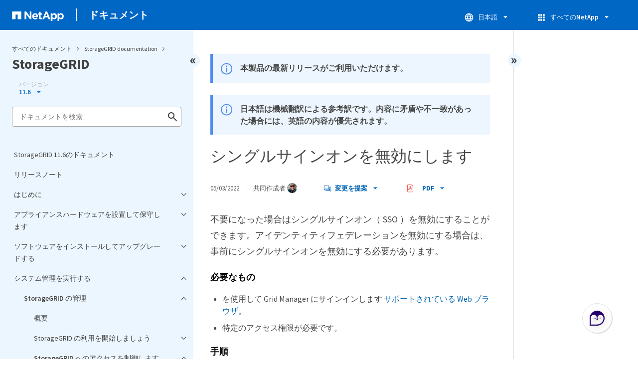

--- FILE ---
content_type: text/html
request_url: https://docs.netapp.com/ja-jp/storagegrid-116/sidebar.html
body_size: 51003
content:
<script>
  let sidebarAccordion = true;

  /* specific css rules for Mac */
  if(navigator.platform.match('Mac') !== null) {
    document.body.setAttribute('class', 'OSX');
  }

</script>

<div id="ie-sidebar-container">
  <ul id="ie-sidebar-list" >


<li 
      data-pdf-exists="true" 
      data-pdf-filename="StorageGRID 11.6のドキュメント"
      data-li-level="1#" 
      class="  "
      dale-page-url="/sidebar.html" 
      data-entry-url="/index.html" 
    ><a class="ie-sidebar-menuitem-1 " href="/ja-jp/storagegrid-116/index.html">
        StorageGRID 11.6のドキュメント
      </a></li><li 
      data-pdf-exists="true" 
      data-pdf-filename="リリースノート"
      data-li-level="1#" 
      class="  "
      dale-page-url="/sidebar.html" 
      data-entry-url="/release-notes/index.html" 
    ><a class="ie-sidebar-menuitem-1 " href="/ja-jp/storagegrid-116/release-notes/index.html">
        リリースノート
      </a></li><li 
      data-pdf-exists="true" 
      data-pdf-filename="はじめに"
      data-li-level="1" 
      class=" sidebar-folder   "
      dale-page-url="/sidebar.html" 
      data-entry-url="" 
    ><a class="ie-sidebar-menuitem-1  ie-sidebar-button " href="#">
        <img class="ie-sidebar-icon ie-sidebar-button open" src="https://docs.netapp.com/common/2/images/link_expand.svg" alt="" />
        <img class="ie-sidebar-icon ie-sidebar-button close" src="https://docs.netapp.com/common/2/images/link_collapse.svg" alt="" />
        <!--<div class="" style="display: inline;"> はじめに</div>-->
         はじめに
      </a>
      <ul class="">
        


<li 
      data-pdf-exists="true" 
      data-pdf-filename="グリッド入門"
      data-li-level="2" 
      class=" sidebar-folder   "
      dale-page-url="/sidebar.html" 
      data-entry-url="" 
    ><a class="ie-sidebar-menuitem-2  ie-sidebar-button " href="#">
        <img class="ie-sidebar-icon ie-sidebar-button open" src="https://docs.netapp.com/common/2/images/link_expand.svg" alt="" />
        <img class="ie-sidebar-icon ie-sidebar-button close" src="https://docs.netapp.com/common/2/images/link_collapse.svg" alt="" />
        <!--<div class="" style="display: inline;"> グリッド入門</div>-->
         グリッド入門
      </a>
      <ul class="">
        


<li 
      data-pdf-exists="true" 
      data-pdf-filename="StorageGRID グリッド入門"
      data-li-level="3#" 
      class="  "
      dale-page-url="/sidebar.html" 
      data-entry-url="/primer/index.html" 
    ><a class="ie-sidebar-menuitem-3 " href="/ja-jp/storagegrid-116/primer/index.html">
        概要
      </a></li><li 
      data-pdf-exists="true" 
      data-pdf-filename="StorageGRID を使用したハイブリッドクラウド"
      data-li-level="3#" 
      class="  "
      dale-page-url="/sidebar.html" 
      data-entry-url="/primer/hybrid-clouds-with-storagegrid.html" 
    ><a class="ie-sidebar-menuitem-3 " href="/ja-jp/storagegrid-116/primer/hybrid-clouds-with-storagegrid.html">
        StorageGRID を使用したハイブリッドクラウド
      </a></li><li 
      data-pdf-exists="true" 
      data-pdf-filename="アーキテクチャとネットワークトポロジ"
      data-li-level="3#" 
      class="  "
      dale-page-url="/sidebar.html" 
      data-entry-url="/primer/storagegrid-architecture-and-network-topology.html" 
    ><a class="ie-sidebar-menuitem-3 " href="/ja-jp/storagegrid-116/primer/storagegrid-architecture-and-network-topology.html">
        アーキテクチャとネットワークトポロジ
      </a></li><li 
      data-pdf-exists="true" 
      data-pdf-filename="オブジェクト管理"
      data-li-level="3" 
      class=" sidebar-folder   "
      dale-page-url="/sidebar.html" 
      data-entry-url="" 
    ><a class="ie-sidebar-menuitem-3  ie-sidebar-button " href="#">
        <img class="ie-sidebar-icon ie-sidebar-button open" src="https://docs.netapp.com/common/2/images/link_expand.svg" alt="" />
        <img class="ie-sidebar-icon ie-sidebar-button close" src="https://docs.netapp.com/common/2/images/link_collapse.svg" alt="" />
        <!--<div class="" style="display: inline;"> オブジェクト管理</div>-->
         オブジェクト管理
      </a>
      <ul class="">
        


<li 
      data-pdf-exists="true" 
      data-pdf-filename="StorageGRID によるデータの管理方法"
      data-li-level="4#" 
      class="  "
      dale-page-url="/sidebar.html" 
      data-entry-url="/primer/how-storagegrid-manages-data.html" 
    ><a class="ie-sidebar-menuitem-4 " href="/ja-jp/storagegrid-116/primer/how-storagegrid-manages-data.html">
        StorageGRID によるデータの管理方法
      </a></li><li 
      data-pdf-exists="true" 
      data-pdf-filename="オブジェクトライフサイクル"
      data-li-level="4" 
      class=" sidebar-folder   "
      dale-page-url="/sidebar.html" 
      data-entry-url="" 
    ><a class="ie-sidebar-menuitem-4  ie-sidebar-button " href="#">
        <img class="ie-sidebar-icon ie-sidebar-button open" src="https://docs.netapp.com/common/2/images/link_expand.svg" alt="" />
        <img class="ie-sidebar-icon ie-sidebar-button close" src="https://docs.netapp.com/common/2/images/link_collapse.svg" alt="" />
        <!--<div class="" style="display: inline;"> オブジェクトライフサイクル</div>-->
         オブジェクトライフサイクル
      </a>
      <ul class="">
        


<li 
      data-pdf-exists="true" 
      data-pdf-filename="オブジェクトのライフサイクル"
      data-li-level="5#" 
      class="  "
      dale-page-url="/sidebar.html" 
      data-entry-url="/primer/life-of-object.html" 
    ><a class="ie-sidebar-menuitem-5 " href="/ja-jp/storagegrid-116/primer/life-of-object.html">
        オブジェクトのライフサイクル
      </a></li><li 
      data-pdf-exists="true" 
      data-pdf-filename="取り込みのデータフロー"
      data-li-level="5#" 
      class="  "
      dale-page-url="/sidebar.html" 
      data-entry-url="/primer/ingest-data-flow.html" 
    ><a class="ie-sidebar-menuitem-5 " href="/ja-jp/storagegrid-116/primer/ingest-data-flow.html">
        取り込みのデータフロー
      </a></li><li 
      data-pdf-exists="true" 
      data-pdf-filename="コピー管理"
      data-li-level="5#" 
      class="  "
      dale-page-url="/sidebar.html" 
      data-entry-url="/primer/copy-management.html" 
    ><a class="ie-sidebar-menuitem-5 " href="/ja-jp/storagegrid-116/primer/copy-management.html">
        コピー管理
      </a></li><li 
      data-pdf-exists="true" 
      data-pdf-filename="読み出しのデータフロー"
      data-li-level="5#" 
      class="  "
      dale-page-url="/sidebar.html" 
      data-entry-url="/primer/retrieve-data-flow.html" 
    ><a class="ie-sidebar-menuitem-5 " href="/ja-jp/storagegrid-116/primer/retrieve-data-flow.html">
        読み出しのデータフロー
      </a></li><li 
      data-pdf-exists="true" 
      data-pdf-filename="データフローを削除します"
      data-li-level="5#" 
      class="  "
      dale-page-url="/sidebar.html" 
      data-entry-url="/primer/delete-data-flow.html" 
    ><a class="ie-sidebar-menuitem-5 " href="/ja-jp/storagegrid-116/primer/delete-data-flow.html">
        データフローを削除します
      </a></li></ul></li></ul></li><li 
      data-pdf-exists="true" 
      data-pdf-filename="StorageGRID の使用方法"
      data-li-level="3" 
      class=" sidebar-folder   "
      dale-page-url="/sidebar.html" 
      data-entry-url="" 
    ><a class="ie-sidebar-menuitem-3  ie-sidebar-button " href="#">
        <img class="ie-sidebar-icon ie-sidebar-button open" src="https://docs.netapp.com/common/2/images/link_expand.svg" alt="" />
        <img class="ie-sidebar-icon ie-sidebar-button close" src="https://docs.netapp.com/common/2/images/link_collapse.svg" alt="" />
        <!--<div class="" style="display: inline;"> StorageGRID の使用方法</div>-->
         StorageGRID の使用方法
      </a>
      <ul class="">
        


<li 
      data-pdf-exists="true" 
      data-pdf-filename="Grid Manager を探索します"
      data-li-level="4#" 
      class="  "
      dale-page-url="/sidebar.html" 
      data-entry-url="/primer/exploring-grid-manager.html" 
    ><a class="ie-sidebar-menuitem-4 " href="/ja-jp/storagegrid-116/primer/exploring-grid-manager.html">
        Grid Manager を探索します
      </a></li><li 
      data-pdf-exists="true" 
      data-pdf-filename="Tenant Manager を確認します"
      data-li-level="4#" 
      class="  "
      dale-page-url="/sidebar.html" 
      data-entry-url="/primer/exploring-tenant-manager.html" 
    ><a class="ie-sidebar-menuitem-4 " href="/ja-jp/storagegrid-116/primer/exploring-tenant-manager.html">
        Tenant Manager を確認します
      </a></li><li 
      data-pdf-exists="true" 
      data-pdf-filename="StorageGRID アクセスを制御します"
      data-li-level="4#" 
      class="  "
      dale-page-url="/sidebar.html" 
      data-entry-url="/primer/controlling-storagegrid-access.html" 
    ><a class="ie-sidebar-menuitem-4 " href="/ja-jp/storagegrid-116/primer/controlling-storagegrid-access.html">
        StorageGRID アクセスを制御します
      </a></li><li 
      data-pdf-exists="true" 
      data-pdf-filename="テナントとクライアント接続を管理する"
      data-li-level="4#" 
      class="  "
      dale-page-url="/sidebar.html" 
      data-entry-url="/primer/managing-tenants-and-client-connections.html" 
    ><a class="ie-sidebar-menuitem-4 " href="/ja-jp/storagegrid-116/primer/managing-tenants-and-client-connections.html">
        テナントとクライアント接続を管理する
      </a></li><li 
      data-pdf-exists="true" 
      data-pdf-filename="ネットワークの設定を行います"
      data-li-level="4#" 
      class="  "
      dale-page-url="/sidebar.html" 
      data-entry-url="/primer/configuring-network-settings.html" 
    ><a class="ie-sidebar-menuitem-4 " href="/ja-jp/storagegrid-116/primer/configuring-network-settings.html">
        ネットワークの設定を行います
      </a></li><li 
      data-pdf-exists="true" 
      data-pdf-filename="セキュリティを設定します"
      data-li-level="4#" 
      class="  "
      dale-page-url="/sidebar.html" 
      data-entry-url="/primer/configuring-security-settings.html" 
    ><a class="ie-sidebar-menuitem-4 " href="/ja-jp/storagegrid-116/primer/configuring-security-settings.html">
        セキュリティを設定します
      </a></li><li 
      data-pdf-exists="true" 
      data-pdf-filename="システム設定を構成します"
      data-li-level="4#" 
      class="  "
      dale-page-url="/sidebar.html" 
      data-entry-url="/primer/configuring-system-settings.html" 
    ><a class="ie-sidebar-menuitem-4 " href="/ja-jp/storagegrid-116/primer/configuring-system-settings.html">
        システム設定を構成します
      </a></li><li 
      data-pdf-exists="true" 
      data-pdf-filename="情報ライフサイクル管理を使用"
      data-li-level="4#" 
      class="  "
      dale-page-url="/sidebar.html" 
      data-entry-url="/primer/using-information-lifecycle-management.html" 
    ><a class="ie-sidebar-menuitem-4 " href="/ja-jp/storagegrid-116/primer/using-information-lifecycle-management.html">
        情報ライフサイクル管理を使用
      </a></li><li 
      data-pdf-exists="true" 
      data-pdf-filename="処理を監視"
      data-li-level="4" 
      class=" sidebar-folder   "
      dale-page-url="/sidebar.html" 
      data-entry-url="" 
    ><a class="ie-sidebar-menuitem-4  ie-sidebar-button " href="#">
        <img class="ie-sidebar-icon ie-sidebar-button open" src="https://docs.netapp.com/common/2/images/link_expand.svg" alt="" />
        <img class="ie-sidebar-icon ie-sidebar-button close" src="https://docs.netapp.com/common/2/images/link_collapse.svg" alt="" />
        <!--<div class="" style="display: inline;"> 処理を監視</div>-->
         処理を監視
      </a>
      <ul class="">
        


<li 
      data-pdf-exists="true" 
      data-pdf-filename="ノードの表示ページ"
      data-li-level="5#" 
      class="  "
      dale-page-url="/sidebar.html" 
      data-entry-url="/primer/viewing-nodes-page.html" 
    ><a class="ie-sidebar-menuitem-5 " href="/ja-jp/storagegrid-116/primer/viewing-nodes-page.html">
        ノードの表示ページ
      </a></li><li 
      data-pdf-exists="true" 
      data-pdf-filename="アラートを監視および管理する"
      data-li-level="5#" 
      class="  "
      dale-page-url="/sidebar.html" 
      data-entry-url="/primer/monitoring-and-managing-alerts.html" 
    ><a class="ie-sidebar-menuitem-5 " href="/ja-jp/storagegrid-116/primer/monitoring-and-managing-alerts.html">
        アラートを監視および管理する
      </a></li><li 
      data-pdf-exists="true" 
      data-pdf-filename="SNMP による監視を使用する"
      data-li-level="5#" 
      class="  "
      dale-page-url="/sidebar.html" 
      data-entry-url="/primer/using-snmp-monitoring.html" 
    ><a class="ie-sidebar-menuitem-5 " href="/ja-jp/storagegrid-116/primer/using-snmp-monitoring.html">
        SNMP による監視を使用する
      </a></li><li 
      data-pdf-exists="true" 
      data-pdf-filename="監査メッセージを確認します"
      data-li-level="5#" 
      class="  "
      dale-page-url="/sidebar.html" 
      data-entry-url="/primer/reviewing-audit-messages.html" 
    ><a class="ie-sidebar-menuitem-5 " href="/ja-jp/storagegrid-116/primer/reviewing-audit-messages.html">
        監査メッセージを確認します
      </a></li></ul></li><li 
      data-pdf-exists="true" 
      data-pdf-filename="メンテナンスを実施します"
      data-li-level="4#" 
      class="  "
      dale-page-url="/sidebar.html" 
      data-entry-url="/primer/performing-maintenance-procedures.html" 
    ><a class="ie-sidebar-menuitem-4 " href="/ja-jp/storagegrid-116/primer/performing-maintenance-procedures.html">
        メンテナンスを実施します
      </a></li><li 
      data-pdf-exists="true" 
      data-pdf-filename="リカバリパッケージをダウンロード"
      data-li-level="4#" 
      class="  "
      dale-page-url="/sidebar.html" 
      data-entry-url="/primer/downloading-recovery-package.html" 
    ><a class="ie-sidebar-menuitem-4 " href="/ja-jp/storagegrid-116/primer/downloading-recovery-package.html">
        リカバリパッケージをダウンロード
      </a></li><li 
      data-pdf-exists="true" 
      data-pdf-filename="サポートオプションを使用します"
      data-li-level="4#" 
      class="  "
      dale-page-url="/sidebar.html" 
      data-entry-url="/primer/using-storagegrid-support-options.html" 
    ><a class="ie-sidebar-menuitem-4 " href="/ja-jp/storagegrid-116/primer/using-storagegrid-support-options.html">
        サポートオプションを使用します
      </a></li></ul></li></ul></li><li 
      data-pdf-exists="true" 
      data-pdf-filename="ネットワークのガイドライン"
      data-li-level="2" 
      class=" sidebar-folder   "
      dale-page-url="/sidebar.html" 
      data-entry-url="" 
    ><a class="ie-sidebar-menuitem-2  ie-sidebar-button " href="#">
        <img class="ie-sidebar-icon ie-sidebar-button open" src="https://docs.netapp.com/common/2/images/link_expand.svg" alt="" />
        <img class="ie-sidebar-icon ie-sidebar-button close" src="https://docs.netapp.com/common/2/images/link_collapse.svg" alt="" />
        <!--<div class="" style="display: inline;"> ネットワークのガイドライン</div>-->
         ネットワークのガイドライン
      </a>
      <ul class="">
        


<li 
      data-pdf-exists="true" 
      data-pdf-filename="StorageGRID ネットワークのガイドライン"
      data-li-level="3#" 
      class="  "
      dale-page-url="/sidebar.html" 
      data-entry-url="/network/index.html" 
    ><a class="ie-sidebar-menuitem-3 " href="/ja-jp/storagegrid-116/network/index.html">
        概要
      </a></li><li 
      data-pdf-exists="true" 
      data-pdf-filename="StorageGRID のネットワークタイプ"
      data-li-level="3#" 
      class="  "
      dale-page-url="/sidebar.html" 
      data-entry-url="/network/storagegrid-network-types.html" 
    ><a class="ie-sidebar-menuitem-3 " href="/ja-jp/storagegrid-116/network/storagegrid-network-types.html">
        StorageGRID のネットワークタイプ
      </a></li><li 
      data-pdf-exists="true" 
      data-pdf-filename="ネットワークトポロジの例"
      data-li-level="3" 
      class=" sidebar-folder   "
      dale-page-url="/sidebar.html" 
      data-entry-url="" 
    ><a class="ie-sidebar-menuitem-3  ie-sidebar-button " href="#">
        <img class="ie-sidebar-icon ie-sidebar-button open" src="https://docs.netapp.com/common/2/images/link_expand.svg" alt="" />
        <img class="ie-sidebar-icon ie-sidebar-button close" src="https://docs.netapp.com/common/2/images/link_collapse.svg" alt="" />
        <!--<div class="" style="display: inline;"> ネットワークトポロジの例</div>-->
         ネットワークトポロジの例
      </a>
      <ul class="">
        


<li 
      data-pdf-exists="true" 
      data-pdf-filename="グリッドネットワークトポロジ"
      data-li-level="4#" 
      class="  "
      dale-page-url="/sidebar.html" 
      data-entry-url="/network/grid-network-topology.html" 
    ><a class="ie-sidebar-menuitem-4 " href="/ja-jp/storagegrid-116/network/grid-network-topology.html">
        グリッドネットワークトポロジ
      </a></li><li 
      data-pdf-exists="true" 
      data-pdf-filename="管理ネットワークトポロジ"
      data-li-level="4#" 
      class="  "
      dale-page-url="/sidebar.html" 
      data-entry-url="/network/admin-network-topology.html" 
    ><a class="ie-sidebar-menuitem-4 " href="/ja-jp/storagegrid-116/network/admin-network-topology.html">
        管理ネットワークトポロジ
      </a></li><li 
      data-pdf-exists="true" 
      data-pdf-filename="クライアントネットワークトポロジ"
      data-li-level="4#" 
      class="  "
      dale-page-url="/sidebar.html" 
      data-entry-url="/network/client-network-topology.html" 
    ><a class="ie-sidebar-menuitem-4 " href="/ja-jp/storagegrid-116/network/client-network-topology.html">
        クライアントネットワークトポロジ
      </a></li><li 
      data-pdf-exists="true" 
      data-pdf-filename="3 つのネットワークすべてのトポロジ"
      data-li-level="4#" 
      class="  "
      dale-page-url="/sidebar.html" 
      data-entry-url="/network/topology-for-all-three-networks.html" 
    ><a class="ie-sidebar-menuitem-4 " href="/ja-jp/storagegrid-116/network/topology-for-all-three-networks.html">
        3 つのネットワークすべてのトポロジ
      </a></li></ul></li><li 
      data-pdf-exists="true" 
      data-pdf-filename="ネットワーク要件"
      data-li-level="3#" 
      class="  "
      dale-page-url="/sidebar.html" 
      data-entry-url="/network/networking-requirements-and-guidelines.html" 
    ><a class="ie-sidebar-menuitem-3 " href="/ja-jp/storagegrid-116/network/networking-requirements-and-guidelines.html">
        ネットワーク要件
      </a></li><li 
      data-pdf-exists="true" 
      data-pdf-filename="ネットワーク固有の要件"
      data-li-level="3#" 
      class="  "
      dale-page-url="/sidebar.html" 
      data-entry-url="/network/network-specific-requirements.html" 
    ><a class="ie-sidebar-menuitem-3 " href="/ja-jp/storagegrid-116/network/network-specific-requirements.html">
        ネットワーク固有の要件
      </a></li><li 
      data-pdf-exists="true" 
      data-pdf-filename="環境固有のネットワークに関する考慮事項"
      data-li-level="3" 
      class=" sidebar-folder   "
      dale-page-url="/sidebar.html" 
      data-entry-url="" 
    ><a class="ie-sidebar-menuitem-3  ie-sidebar-button " href="#">
        <img class="ie-sidebar-icon ie-sidebar-button open" src="https://docs.netapp.com/common/2/images/link_expand.svg" alt="" />
        <img class="ie-sidebar-icon ie-sidebar-button close" src="https://docs.netapp.com/common/2/images/link_collapse.svg" alt="" />
        <!--<div class="" style="display: inline;"> 環境固有のネットワークに関する考慮事項</div>-->
         環境固有のネットワークに関する考慮事項
      </a>
      <ul class="">
        


<li 
      data-pdf-exists="true" 
      data-pdf-filename="Linux の導入"
      data-li-level="4#" 
      class="  "
      dale-page-url="/sidebar.html" 
      data-entry-url="/network/linux-deployments.html" 
    ><a class="ie-sidebar-menuitem-4 " href="/ja-jp/storagegrid-116/network/linux-deployments.html">
        Linux の導入
      </a></li><li 
      data-pdf-exists="true" 
      data-pdf-filename="プラットフォームサービスとクラウドストレージプール用のネットワークとポート"
      data-li-level="4#" 
      class="  "
      dale-page-url="/sidebar.html" 
      data-entry-url="/network/networking-and-ports-for-platform-services-and-cloud-storage-pools.html" 
    ><a class="ie-sidebar-menuitem-4 " href="/ja-jp/storagegrid-116/network/networking-and-ports-for-platform-services-and-cloud-storage-pools.html">
        プラットフォームサービスとクラウドストレージプール用のネットワークとポート
      </a></li><li 
      data-pdf-exists="true" 
      data-pdf-filename="アプライアンスノード"
      data-li-level="4#" 
      class="  "
      dale-page-url="/sidebar.html" 
      data-entry-url="/network/appliance-nodes.html" 
    ><a class="ie-sidebar-menuitem-4 " href="/ja-jp/storagegrid-116/network/appliance-nodes.html">
        アプライアンスノード
      </a></li></ul></li><li 
      data-pdf-exists="true" 
      data-pdf-filename="ネットワークのインストールとプロビジョニング"
      data-li-level="3#" 
      class="  "
      dale-page-url="/sidebar.html" 
      data-entry-url="/network/network-installation-and-provisioning.html" 
    ><a class="ie-sidebar-menuitem-3 " href="/ja-jp/storagegrid-116/network/network-installation-and-provisioning.html">
        ネットワークのインストールとプロビジョニング
      </a></li><li 
      data-pdf-exists="true" 
      data-pdf-filename="インストール後のガイドライン"
      data-li-level="3#" 
      class="  "
      dale-page-url="/sidebar.html" 
      data-entry-url="/network/post-installation-guidelines.html" 
    ><a class="ie-sidebar-menuitem-3 " href="/ja-jp/storagegrid-116/network/post-installation-guidelines.html">
        インストール後のガイドライン
      </a></li><li 
      data-pdf-exists="true" 
      data-pdf-filename="ネットワークポートのリファレンス"
      data-li-level="3" 
      class=" sidebar-folder   "
      dale-page-url="/sidebar.html" 
      data-entry-url="/network/network-port-reference.html" 
    ><a class="ie-sidebar-menuitem-3 " href="/ja-jp/storagegrid-116/network/network-port-reference.html">
        <img class="ie-sidebar-icon ie-sidebar-button open" src="https://docs.netapp.com/common/2/images/link_expand.svg" alt="" />
        <img class="ie-sidebar-icon ie-sidebar-button close" src="https://docs.netapp.com/common/2/images/link_collapse.svg" alt="" />
        <!--<div class="" style="display: inline;"> ネットワークポートのリファレンス</div>-->
         ネットワークポートのリファレンス
      </a>
      <ul class="">
        


<li 
      data-pdf-exists="true" 
      data-pdf-filename="内部でのグリッドノードの通信"
      data-li-level="4#" 
      class="  "
      dale-page-url="/sidebar.html" 
      data-entry-url="/network/internal-grid-node-communications.html" 
    ><a class="ie-sidebar-menuitem-4 " href="/ja-jp/storagegrid-116/network/internal-grid-node-communications.html">
        内部でのグリッドノードの通信
      </a></li><li 
      data-pdf-exists="true" 
      data-pdf-filename="外部との通信"
      data-li-level="4#" 
      class="  "
      dale-page-url="/sidebar.html" 
      data-entry-url="/network/external-communications.html" 
    ><a class="ie-sidebar-menuitem-4 " href="/ja-jp/storagegrid-116/network/external-communications.html">
        外部との通信
      </a></li></ul></li></ul></li></ul></li><li 
      data-pdf-exists="true" 
      data-pdf-filename="アプライアンスハードウェアを設置して保守します"
      data-li-level="1" 
      class=" sidebar-folder   "
      dale-page-url="/sidebar.html" 
      data-entry-url="" 
    ><a class="ie-sidebar-menuitem-1  ie-sidebar-button " href="#">
        <img class="ie-sidebar-icon ie-sidebar-button open" src="https://docs.netapp.com/common/2/images/link_expand.svg" alt="" />
        <img class="ie-sidebar-icon ie-sidebar-button close" src="https://docs.netapp.com/common/2/images/link_collapse.svg" alt="" />
        <!--<div class="" style="display: inline;"> アプライアンスハードウェアを設置して保守します</div>-->
         アプライアンスハードウェアを設置して保守します
      </a>
      <ul class="">
        


<li 
      data-pdf-exists="true" 
      data-pdf-filename="SG100 および SG1000 サービスアプライアンス"
      data-li-level="2" 
      class=" sidebar-folder   "
      dale-page-url="/sidebar.html" 
      data-entry-url="" 
    ><a class="ie-sidebar-menuitem-2  ie-sidebar-button " href="#">
        <img class="ie-sidebar-icon ie-sidebar-button open" src="https://docs.netapp.com/common/2/images/link_expand.svg" alt="" />
        <img class="ie-sidebar-icon ie-sidebar-button close" src="https://docs.netapp.com/common/2/images/link_collapse.svg" alt="" />
        <!--<div class="" style="display: inline;"> SG100 および SG1000 サービスアプライアンス</div>-->
         SG100 および SG1000 サービスアプライアンス
      </a>
      <ul class="">
        


<li 
      data-pdf-exists="true" 
      data-pdf-filename="StorageGRID SG100 および SG1000 サービスアプライアンス"
      data-li-level="3#" 
      class="  "
      dale-page-url="/sidebar.html" 
      data-entry-url="/sg100-1000/index.html" 
    ><a class="ie-sidebar-menuitem-3 " href="/ja-jp/storagegrid-116/sg100-1000/index.html">
        概要
      </a></li><li 
      data-pdf-exists="true" 
      data-pdf-filename="SG100 および SG1000 アプリケーション"
      data-li-level="3#" 
      class="  "
      dale-page-url="/sidebar.html" 
      data-entry-url="/sg100-1000/sg100-and-sg1000-applications.html" 
    ><a class="ie-sidebar-menuitem-3 " href="/ja-jp/storagegrid-116/sg100-1000/sg100-and-sg1000-applications.html">
        SG100 および SG1000 アプリケーション
      </a></li><li 
      data-pdf-exists="true" 
      data-pdf-filename="インストールと導入の概要"
      data-li-level="3#" 
      class="  "
      dale-page-url="/sidebar.html" 
      data-entry-url="/sg100-1000/installation-and-deployment-overview.html" 
    ><a class="ie-sidebar-menuitem-3 " href="/ja-jp/storagegrid-116/sg100-1000/installation-and-deployment-overview.html">
        インストールと導入の概要
      </a></li><li 
      data-pdf-exists="true" 
      data-pdf-filename="設置の準備（ SG100 および SG1000 ）"
      data-li-level="3" 
      class=" sidebar-folder   "
      dale-page-url="/sidebar.html" 
      data-entry-url="/sg100-1000/preparing-for-installation-sg100-and-sg1000.html" 
    ><a class="ie-sidebar-menuitem-3 " href="/ja-jp/storagegrid-116/sg100-1000/preparing-for-installation-sg100-and-sg1000.html">
        <img class="ie-sidebar-icon ie-sidebar-button open" src="https://docs.netapp.com/common/2/images/link_expand.svg" alt="" />
        <img class="ie-sidebar-icon ie-sidebar-button close" src="https://docs.netapp.com/common/2/images/link_collapse.svg" alt="" />
        <!--<div class="" style="display: inline;"> 設置の準備（ SG100 および SG1000 ）</div>-->
         設置の準備（ SG100 および SG1000 ）
      </a>
      <ul class="">
        


<li 
      data-pdf-exists="true" 
      data-pdf-filename="サイトの準備（ SG100 および SG1000 ）"
      data-li-level="4#" 
      class="  "
      dale-page-url="/sidebar.html" 
      data-entry-url="/sg100-1000/preparing-site-sg100-and-sg1000.html" 
    ><a class="ie-sidebar-menuitem-4 " href="/ja-jp/storagegrid-116/sg100-1000/preparing-site-sg100-and-sg1000.html">
        サイトの準備（ SG100 および SG1000 ）
      </a></li><li 
      data-pdf-exists="true" 
      data-pdf-filename="開梱（ SG100 と SG1000 ）"
      data-li-level="4#" 
      class="  "
      dale-page-url="/sidebar.html" 
      data-entry-url="/sg100-1000/unpacking-boxes-sg100-and-sg1000.html" 
    ><a class="ie-sidebar-menuitem-4 " href="/ja-jp/storagegrid-116/sg100-1000/unpacking-boxes-sg100-and-sg1000.html">
        開梱（ SG100 と SG1000 ）
      </a></li><li 
      data-pdf-exists="true" 
      data-pdf-filename="追加の機器と工具の入手（ SG100 および SG1000 ）"
      data-li-level="4#" 
      class="  "
      dale-page-url="/sidebar.html" 
      data-entry-url="/sg100-1000/obtaining-additional-equipment-and-tools-sg100-and-sg1000.html" 
    ><a class="ie-sidebar-menuitem-4 " href="/ja-jp/storagegrid-116/sg100-1000/obtaining-additional-equipment-and-tools-sg100-and-sg1000.html">
        追加の機器と工具の入手（ SG100 および SG1000 ）
      </a></li><li 
      data-pdf-exists="true" 
      data-pdf-filename="アプライアンスのネットワーク接続（ SG100 および SG1000 ）の確認"
      data-li-level="4" 
      class=" sidebar-folder   "
      dale-page-url="/sidebar.html" 
      data-entry-url="/sg100-1000/reviewing-appliance-network-connections-sg100-and-sg1000.html" 
    ><a class="ie-sidebar-menuitem-4 " href="/ja-jp/storagegrid-116/sg100-1000/reviewing-appliance-network-connections-sg100-and-sg1000.html">
        <img class="ie-sidebar-icon ie-sidebar-button open" src="https://docs.netapp.com/common/2/images/link_expand.svg" alt="" />
        <img class="ie-sidebar-icon ie-sidebar-button close" src="https://docs.netapp.com/common/2/images/link_collapse.svg" alt="" />
        <!--<div class="" style="display: inline;"> アプライアンスのネットワーク接続（ SG100 および SG1000 ）の確認</div>-->
         アプライアンスのネットワーク接続（ SG100 および SG1000 ）の確認
      </a>
      <ul class="">
        


<li 
      data-pdf-exists="true" 
      data-pdf-filename="SG100 および SG1000 アプライアンスのポートボンディングモード"
      data-li-level="5" 
      class=" sidebar-folder   "
      dale-page-url="/sidebar.html" 
      data-entry-url="/sg100-1000/port-bond-modes-for-sg100-and-sg1000.html" 
    ><a class="ie-sidebar-menuitem-5 " href="/ja-jp/storagegrid-116/sg100-1000/port-bond-modes-for-sg100-and-sg1000.html">
        <img class="ie-sidebar-icon ie-sidebar-button open" src="https://docs.netapp.com/common/2/images/link_expand.svg" alt="" />
        <img class="ie-sidebar-icon ie-sidebar-button close" src="https://docs.netapp.com/common/2/images/link_collapse.svg" alt="" />
        <!--<div class="" style="display: inline;"> SG100 および SG1000 アプライアンスのポートボンディングモード</div>-->
         SG100 および SG1000 アプライアンスのポートボンディングモード
      </a>
      <ul class="">
        


<li 
      data-pdf-exists="true" 
      data-pdf-filename="ネットワークボンディングモード"
      data-li-level="6#" 
      class="  "
      dale-page-url="/sidebar.html" 
      data-entry-url="/sg100-1000/network-bond-modes-sg100-and-sg1000.html" 
    ><a class="ie-sidebar-menuitem-6 " href="/ja-jp/storagegrid-116/sg100-1000/network-bond-modes-sg100-and-sg1000.html">
        ネットワークボンディングモード
      </a></li><li 
      data-pdf-exists="true" 
      data-pdf-filename="管理ポートのネットワークボンディングモード"
      data-li-level="6#" 
      class="  "
      dale-page-url="/sidebar.html" 
      data-entry-url="/sg100-1000/network-bond-modes-for-management-ports-sg100-and-sg1000.html" 
    ><a class="ie-sidebar-menuitem-6 " href="/ja-jp/storagegrid-116/sg100-1000/network-bond-modes-for-management-ports-sg100-and-sg1000.html">
        管理ポートのネットワークボンディングモード
      </a></li></ul></li></ul></li><li 
      data-pdf-exists="true" 
      data-pdf-filename="インストール情報（ SG100 および SG1000 ）の収集"
      data-li-level="4#" 
      class="  "
      dale-page-url="/sidebar.html" 
      data-entry-url="/sg100-1000/gathering-installation-information-sg100-and-sg1000.html" 
    ><a class="ie-sidebar-menuitem-4 " href="/ja-jp/storagegrid-116/sg100-1000/gathering-installation-information-sg100-and-sg1000.html">
        インストール情報（ SG100 および SG1000 ）の収集
      </a></li></ul></li><li 
      data-pdf-exists="true" 
      data-pdf-filename="ハードウェアの設置（ SG100 および SG1000 ）"
      data-li-level="3" 
      class=" sidebar-folder   "
      dale-page-url="/sidebar.html" 
      data-entry-url="" 
    ><a class="ie-sidebar-menuitem-3  ie-sidebar-button " href="#">
        <img class="ie-sidebar-icon ie-sidebar-button open" src="https://docs.netapp.com/common/2/images/link_expand.svg" alt="" />
        <img class="ie-sidebar-icon ie-sidebar-button close" src="https://docs.netapp.com/common/2/images/link_collapse.svg" alt="" />
        <!--<div class="" style="display: inline;"> ハードウェアの設置（ SG100 および SG1000 ）</div>-->
         ハードウェアの設置（ SG100 および SG1000 ）
      </a>
      <ul class="">
        


<li 
      data-pdf-exists="true" 
      data-pdf-filename="ハードウェアを登録"
      data-li-level="4#" 
      class="  "
      dale-page-url="/sidebar.html" 
      data-entry-url="/sg100-1000/registering-hardware-sg100-and-sg1000.html" 
    ><a class="ie-sidebar-menuitem-4 " href="/ja-jp/storagegrid-116/sg100-1000/registering-hardware-sg100-and-sg1000.html">
        ハードウェアを登録
      </a></li><li 
      data-pdf-exists="true" 
      data-pdf-filename="キャビネットまたはラックへのアプライアンスの設置（ SG100 および SG1000 ）"
      data-li-level="4#" 
      class="  "
      dale-page-url="/sidebar.html" 
      data-entry-url="/sg100-1000/installing-appliance-in-cabinet-or-rack-sg100-and-sg1000.html" 
    ><a class="ie-sidebar-menuitem-4 " href="/ja-jp/storagegrid-116/sg100-1000/installing-appliance-in-cabinet-or-rack-sg100-and-sg1000.html">
        キャビネットまたはラックへのアプライアンスの設置（ SG100 および SG1000 ）
      </a></li><li 
      data-pdf-exists="true" 
      data-pdf-filename="アプライアンスをケーブル接続（ SG100 および SG1000 ）"
      data-li-level="4#" 
      class="  "
      dale-page-url="/sidebar.html" 
      data-entry-url="/sg100-1000/cabling-appliance-sg100-and-sg1000.html" 
    ><a class="ie-sidebar-menuitem-4 " href="/ja-jp/storagegrid-116/sg100-1000/cabling-appliance-sg100-and-sg1000.html">
        アプライアンスをケーブル接続（ SG100 および SG1000 ）
      </a></li><li 
      data-pdf-exists="true" 
      data-pdf-filename="電源コードを接続して電源を投入（ SG100 および SG1000 ）"
      data-li-level="4#" 
      class="  "
      dale-page-url="/sidebar.html" 
      data-entry-url="/sg100-1000/connecting-power-cords-and-applying-power-sg100-and-sg1000.html" 
    ><a class="ie-sidebar-menuitem-4 " href="/ja-jp/storagegrid-116/sg100-1000/connecting-power-cords-and-applying-power-sg100-and-sg1000.html">
        電源コードを接続して電源を投入（ SG100 および SG1000 ）
      </a></li><li 
      data-pdf-exists="true" 
      data-pdf-filename="SG100 および SG1000 アプライアンスのステータスインジケータを表示します"
      data-li-level="4#" 
      class="  "
      dale-page-url="/sidebar.html" 
      data-entry-url="/sg100-1000/viewing-status-indicators-on-sg100-and-sg1000-appliances.html" 
    ><a class="ie-sidebar-menuitem-4 " href="/ja-jp/storagegrid-116/sg100-1000/viewing-status-indicators-on-sg100-and-sg1000-appliances.html">
        SG100 および SG1000 アプライアンスのステータスインジケータを表示します
      </a></li></ul></li><li 
      data-pdf-exists="true" 
      data-pdf-filename="StorageGRID 接続の設定（ SG100 および SG1000 ）"
      data-li-level="3" 
      class=" sidebar-folder   "
      dale-page-url="/sidebar.html" 
      data-entry-url="/sg100-1000/configuring-storagegrid-connections-sg100-and-sg1000.html" 
    ><a class="ie-sidebar-menuitem-3 " href="/ja-jp/storagegrid-116/sg100-1000/configuring-storagegrid-connections-sg100-and-sg1000.html">
        <img class="ie-sidebar-icon ie-sidebar-button open" src="https://docs.netapp.com/common/2/images/link_expand.svg" alt="" />
        <img class="ie-sidebar-icon ie-sidebar-button close" src="https://docs.netapp.com/common/2/images/link_collapse.svg" alt="" />
        <!--<div class="" style="display: inline;"> StorageGRID 接続の設定（ SG100 および SG1000 ）</div>-->
         StorageGRID 接続の設定（ SG100 および SG1000 ）
      </a>
      <ul class="">
        


<li 
      data-pdf-exists="true" 
      data-pdf-filename="StorageGRID アプライアンスインストーラにアクセスします"
      data-li-level="4#" 
      class="  "
      dale-page-url="/sidebar.html" 
      data-entry-url="/sg100-1000/accessing-storagegrid-appliance-installer-sg100-and-sg1000.html" 
    ><a class="ie-sidebar-menuitem-4 " href="/ja-jp/storagegrid-116/sg100-1000/accessing-storagegrid-appliance-installer-sg100-and-sg1000.html">
        StorageGRID アプライアンスインストーラにアクセスします
      </a></li><li 
      data-pdf-exists="true" 
      data-pdf-filename="StorageGRID アプライアンスインストーラのバージョンを確認してアップグレードします"
      data-li-level="4#" 
      class="  "
      dale-page-url="/sidebar.html" 
      data-entry-url="/sg100-1000/verifying-and-upgrading-storagegrid-appliance-installer-version.html" 
    ><a class="ie-sidebar-menuitem-4 " href="/ja-jp/storagegrid-116/sg100-1000/verifying-and-upgrading-storagegrid-appliance-installer-version.html">
        StorageGRID アプライアンスインストーラのバージョンを確認してアップグレードします
      </a></li><li 
      data-pdf-exists="true" 
      data-pdf-filename="ネットワークリンクの設定（ SG100 および SG1000 ）"
      data-li-level="4#" 
      class="  "
      dale-page-url="/sidebar.html" 
      data-entry-url="/sg100-1000/configuring-network-links-sg100-and-sg1000.html" 
    ><a class="ie-sidebar-menuitem-4 " href="/ja-jp/storagegrid-116/sg100-1000/configuring-network-links-sg100-and-sg1000.html">
        ネットワークリンクの設定（ SG100 および SG1000 ）
      </a></li><li 
      data-pdf-exists="true" 
      data-pdf-filename="StorageGRID IP アドレスを設定する"
      data-li-level="4#" 
      class="  "
      dale-page-url="/sidebar.html" 
      data-entry-url="/sg100-1000/configuring-storagegrid-ip-addresses-sg100-and-sg1000.html" 
    ><a class="ie-sidebar-menuitem-4 " href="/ja-jp/storagegrid-116/sg100-1000/configuring-storagegrid-ip-addresses-sg100-and-sg1000.html">
        StorageGRID IP アドレスを設定する
      </a></li><li 
      data-pdf-exists="true" 
      data-pdf-filename="ネットワーク接続を確認します"
      data-li-level="4#" 
      class="  "
      dale-page-url="/sidebar.html" 
      data-entry-url="/sg100-1000/verifying-network-connections.html" 
    ><a class="ie-sidebar-menuitem-4 " href="/ja-jp/storagegrid-116/sg100-1000/verifying-network-connections.html">
        ネットワーク接続を確認します
      </a></li><li 
      data-pdf-exists="true" 
      data-pdf-filename="ポートレベルのネットワーク接続を確認"
      data-li-level="4#" 
      class="  "
      dale-page-url="/sidebar.html" 
      data-entry-url="/sg100-1000/verifying-port-level-network-connections.html" 
    ><a class="ie-sidebar-menuitem-4 " href="/ja-jp/storagegrid-116/sg100-1000/verifying-port-level-network-connections.html">
        ポートレベルのネットワーク接続を確認
      </a></li></ul></li><li 
      data-pdf-exists="true" 
      data-pdf-filename="BMC インターフェイスの設定（ SG100 および SG1000 ）"
      data-li-level="3" 
      class=" sidebar-folder   "
      dale-page-url="/sidebar.html" 
      data-entry-url="/sg100-1000/configuring-bmc-interface-sg1000.html" 
    ><a class="ie-sidebar-menuitem-3 " href="/ja-jp/storagegrid-116/sg100-1000/configuring-bmc-interface-sg1000.html">
        <img class="ie-sidebar-icon ie-sidebar-button open" src="https://docs.netapp.com/common/2/images/link_expand.svg" alt="" />
        <img class="ie-sidebar-icon ie-sidebar-button close" src="https://docs.netapp.com/common/2/images/link_collapse.svg" alt="" />
        <!--<div class="" style="display: inline;"> BMC インターフェイスの設定（ SG100 および SG1000 ）</div>-->
         BMC インターフェイスの設定（ SG100 および SG1000 ）
      </a>
      <ul class="">
        


<li 
      data-pdf-exists="true" 
      data-pdf-filename="BMC インターフェイスの root パスワードを変更します"
      data-li-level="4#" 
      class="  "
      dale-page-url="/sidebar.html" 
      data-entry-url="/sg100-1000/changing-root-password-for-bmc-interface-sg1000.html" 
    ><a class="ie-sidebar-menuitem-4 " href="/ja-jp/storagegrid-116/sg100-1000/changing-root-password-for-bmc-interface-sg1000.html">
        BMC インターフェイスの root パスワードを変更します
      </a></li><li 
      data-pdf-exists="true" 
      data-pdf-filename="BMC 管理ポートの IP アドレスを設定します"
      data-li-level="4#" 
      class="  "
      dale-page-url="/sidebar.html" 
      data-entry-url="/sg100-1000/setting-ip-address-for-bmc-management-port-sg1000.html" 
    ><a class="ie-sidebar-menuitem-4 " href="/ja-jp/storagegrid-116/sg100-1000/setting-ip-address-for-bmc-management-port-sg1000.html">
        BMC 管理ポートの IP アドレスを設定します
      </a></li><li 
      data-pdf-exists="true" 
      data-pdf-filename="BMC インターフェイスにアクセスします"
      data-li-level="4#" 
      class="  "
      dale-page-url="/sidebar.html" 
      data-entry-url="/sg100-1000/accessing-bmc-interface-sg1000.html" 
    ><a class="ie-sidebar-menuitem-4 " href="/ja-jp/storagegrid-116/sg100-1000/accessing-bmc-interface-sg1000.html">
        BMC インターフェイスにアクセスします
      </a></li><li 
      data-pdf-exists="true" 
      data-pdf-filename="サービスアプライアンスの SNMP を設定します"
      data-li-level="4#" 
      class="  "
      dale-page-url="/sidebar.html" 
      data-entry-url="/sg100-1000/configuring-snmp-settings-for-sg1000.html" 
    ><a class="ie-sidebar-menuitem-4 " href="/ja-jp/storagegrid-116/sg100-1000/configuring-snmp-settings-for-sg1000.html">
        サービスアプライアンスの SNMP を設定します
      </a></li><li 
      data-pdf-exists="true" 
      data-pdf-filename="アラート用の E メール通知を設定します"
      data-li-level="4#" 
      class="  "
      dale-page-url="/sidebar.html" 
      data-entry-url="/sg100-1000/setting-up-email-notifications-for-alerts.html" 
    ><a class="ie-sidebar-menuitem-4 " href="/ja-jp/storagegrid-116/sg100-1000/setting-up-email-notifications-for-alerts.html">
        アラート用の E メール通知を設定します
      </a></li></ul></li><li 
      data-pdf-exists="true" 
      data-pdf-filename="オプション：ノード暗号化を有効にします"
      data-li-level="3#" 
      class="  "
      dale-page-url="/sidebar.html" 
      data-entry-url="/sg100-1000/optional-enabling-node-encryption.html" 
    ><a class="ie-sidebar-menuitem-3 " href="/ja-jp/storagegrid-116/sg100-1000/optional-enabling-node-encryption.html">
        オプション：ノード暗号化を有効にします
      </a></li><li 
      data-pdf-exists="true" 
      data-pdf-filename="サービスアプライアンスノードを導入する"
      data-li-level="3" 
      class=" sidebar-folder   "
      dale-page-url="/sidebar.html" 
      data-entry-url="/sg100-1000/deploying-services-appliance-node.html" 
    ><a class="ie-sidebar-menuitem-3 " href="/ja-jp/storagegrid-116/sg100-1000/deploying-services-appliance-node.html">
        <img class="ie-sidebar-icon ie-sidebar-button open" src="https://docs.netapp.com/common/2/images/link_expand.svg" alt="" />
        <img class="ie-sidebar-icon ie-sidebar-button close" src="https://docs.netapp.com/common/2/images/link_collapse.svg" alt="" />
        <!--<div class="" style="display: inline;"> サービスアプライアンスノードを導入する</div>-->
         サービスアプライアンスノードを導入する
      </a>
      <ul class="">
        


<li 
      data-pdf-exists="true" 
      data-pdf-filename="サービスアプライアンスをプライマリ管理ノードとして導入する"
      data-li-level="4#" 
      class="  "
      dale-page-url="/sidebar.html" 
      data-entry-url="/sg100-1000/deploying-services-appliance-as-primary-admin-node.html" 
    ><a class="ie-sidebar-menuitem-4 " href="/ja-jp/storagegrid-116/sg100-1000/deploying-services-appliance-as-primary-admin-node.html">
        サービスアプライアンスをプライマリ管理ノードとして導入する
      </a></li><li 
      data-pdf-exists="true" 
      data-pdf-filename="ゲートウェイノードまたは非プライマリ管理ノードとしてサービスアプライアンスを導入する"
      data-li-level="4#" 
      class="  "
      dale-page-url="/sidebar.html" 
      data-entry-url="/sg100-1000/deploying-services-appliance-as-gateway-or-non-primary-admin-node.html" 
    ><a class="ie-sidebar-menuitem-4 " href="/ja-jp/storagegrid-116/sg100-1000/deploying-services-appliance-as-gateway-or-non-primary-admin-node.html">
        ゲートウェイノードまたは非プライマリ管理ノードとしてサービスアプライアンスを導入する
      </a></li><li 
      data-pdf-exists="true" 
      data-pdf-filename="サービスアプライアンスの設置を監視する"
      data-li-level="4#" 
      class="  "
      dale-page-url="/sidebar.html" 
      data-entry-url="/sg100-1000/monitoring-services-appliance-installation.html" 
    ><a class="ie-sidebar-menuitem-4 " href="/ja-jp/storagegrid-116/sg100-1000/monitoring-services-appliance-installation.html">
        サービスアプライアンスの設置を監視する
      </a></li><li 
      data-pdf-exists="true" 
      data-pdf-filename="アプライアンスのインストールと設定（ SG100 および SG1000 ）を自動化する"
      data-li-level="4" 
      class=" sidebar-folder   "
      dale-page-url="/sidebar.html" 
      data-entry-url="/sg100-1000/automating-appliance-installation-and-configuration.html" 
    ><a class="ie-sidebar-menuitem-4 " href="/ja-jp/storagegrid-116/sg100-1000/automating-appliance-installation-and-configuration.html">
        <img class="ie-sidebar-icon ie-sidebar-button open" src="https://docs.netapp.com/common/2/images/link_expand.svg" alt="" />
        <img class="ie-sidebar-icon ie-sidebar-button close" src="https://docs.netapp.com/common/2/images/link_collapse.svg" alt="" />
        <!--<div class="" style="display: inline;"> アプライアンスのインストールと設定（ SG100 および SG1000 ）を自動化する</div>-->
         アプライアンスのインストールと設定（ SG100 および SG1000 ）を自動化する
      </a>
      <ul class="">
        


<li 
      data-pdf-exists="true" 
      data-pdf-filename="StorageGRID アプライアンスインストーラを使用してアプライアンスの設定を自動化する"
      data-li-level="5#" 
      class="  "
      dale-page-url="/sidebar.html" 
      data-entry-url="/sg100-1000/automating-appliance-configuration-using-storagegrid-appliance-installer.html" 
    ><a class="ie-sidebar-menuitem-5 " href="/ja-jp/storagegrid-116/sg100-1000/automating-appliance-configuration-using-storagegrid-appliance-installer.html">
        StorageGRID アプライアンスインストーラを使用してアプライアンスの設定を自動化する
      </a></li><li 
      data-pdf-exists="true" 
      data-pdf-filename="configure-sga.py スクリプトを使用して、アプライアンスノードのインストールと設定を自動化します"
      data-li-level="5#" 
      class="  "
      dale-page-url="/sidebar.html" 
      data-entry-url="/sg100-1000/automating-installation-configuration-appliance-nodes-configure-sga-py-script.html" 
    ><a class="ie-sidebar-menuitem-5 " href="/ja-jp/storagegrid-116/sg100-1000/automating-installation-configuration-appliance-nodes-configure-sga-py-script.html">
        configure-sga.py スクリプトを使用して、アプライアンスノードのインストールと設定を自動化します
      </a></li><li 
      data-pdf-exists="true" 
      data-pdf-filename="StorageGRID の設定を自動化"
      data-li-level="5#" 
      class="  "
      dale-page-url="/sidebar.html" 
      data-entry-url="/sg100-1000/automating-configuration-of-storagegrid.html" 
    ><a class="ie-sidebar-menuitem-5 " href="/ja-jp/storagegrid-116/sg100-1000/automating-configuration-of-storagegrid.html">
        StorageGRID の設定を自動化
      </a></li></ul></li><li 
      data-pdf-exists="true" 
      data-pdf-filename="インストール REST API の概要"
      data-li-level="4#" 
      class="  "
      dale-page-url="/sidebar.html" 
      data-entry-url="/sg100-1000/overview-of-installation-rest-apis.html" 
    ><a class="ie-sidebar-menuitem-4 " href="/ja-jp/storagegrid-116/sg100-1000/overview-of-installation-rest-apis.html">
        インストール REST API の概要
      </a></li></ul></li><li 
      data-pdf-exists="true" 
      data-pdf-filename="ハードウェアの設置のトラブルシューティング（ SG100 および SG1000 ）"
      data-li-level="3" 
      class=" sidebar-folder   "
      dale-page-url="/sidebar.html" 
      data-entry-url="/sg100-1000/troubleshooting-hardware-installation-sg100-and-sg1000.html" 
    ><a class="ie-sidebar-menuitem-3 " href="/ja-jp/storagegrid-116/sg100-1000/troubleshooting-hardware-installation-sg100-and-sg1000.html">
        <img class="ie-sidebar-icon ie-sidebar-button open" src="https://docs.netapp.com/common/2/images/link_expand.svg" alt="" />
        <img class="ie-sidebar-icon ie-sidebar-button close" src="https://docs.netapp.com/common/2/images/link_collapse.svg" alt="" />
        <!--<div class="" style="display: inline;"> ハードウェアの設置のトラブルシューティング（ SG100 および SG1000 ）</div>-->
         ハードウェアの設置のトラブルシューティング（ SG100 および SG1000 ）
      </a>
      <ul class="">
        


<li 
      data-pdf-exists="true" 
      data-pdf-filename="アプライアンスのブート時のコードを確認します"
      data-li-level="4#" 
      class="  "
      dale-page-url="/sidebar.html" 
      data-entry-url="/sg100-1000/viewing-boot-up-codes-for-appliance-sg100-and-sg1000.html" 
    ><a class="ie-sidebar-menuitem-4 " href="/ja-jp/storagegrid-116/sg100-1000/viewing-boot-up-codes-for-appliance-sg100-and-sg1000.html">
        アプライアンスのブート時のコードを確認します
      </a></li><li 
      data-pdf-exists="true" 
      data-pdf-filename="アプライアンスのエラーコードを確認します"
      data-li-level="4#" 
      class="  "
      dale-page-url="/sidebar.html" 
      data-entry-url="/sg100-1000/viewing-error-codes-for-sg1000-controller-sg100-and-sg1000.html" 
    ><a class="ie-sidebar-menuitem-4 " href="/ja-jp/storagegrid-116/sg100-1000/viewing-error-codes-for-sg1000-controller-sg100-and-sg1000.html">
        アプライアンスのエラーコードを確認します
      </a></li><li 
      data-pdf-exists="true" 
      data-pdf-filename="ハードウェアのセットアップがハングしたように見える（ SG100 と SG1000 ）"
      data-li-level="4#" 
      class="  "
      dale-page-url="/sidebar.html" 
      data-entry-url="/sg100-1000/hardware-setup-appears-to-hang-sg100-and-sg1000.html" 
    ><a class="ie-sidebar-menuitem-4 " href="/ja-jp/storagegrid-116/sg100-1000/hardware-setup-appears-to-hang-sg100-and-sg1000.html">
        ハードウェアのセットアップがハングしたように見える（ SG100 と SG1000 ）
      </a></li><li 
      data-pdf-exists="true" 
      data-pdf-filename="接続の問題（ SG100 および SG1000 ）のトラブルシューティング"
      data-li-level="4#" 
      class="  "
      dale-page-url="/sidebar.html" 
      data-entry-url="/sg100-1000/troubleshooting-connection-issues-sg100-and-sg1000.html" 
    ><a class="ie-sidebar-menuitem-4 " href="/ja-jp/storagegrid-116/sg100-1000/troubleshooting-connection-issues-sg100-and-sg1000.html">
        接続の問題（ SG100 および SG1000 ）のトラブルシューティング
      </a></li><li 
      data-pdf-exists="true" 
      data-pdf-filename="StorageGRID アプライアンスインストーラの実行中にサービスアプライアンスをリブートします"
      data-li-level="4#" 
      class="  "
      dale-page-url="/sidebar.html" 
      data-entry-url="/sg100-1000/rebooting-services-appliance-while-sg-appliance-installer-is-running-sg100-and-sg1000.html" 
    ><a class="ie-sidebar-menuitem-4 " href="/ja-jp/storagegrid-116/sg100-1000/rebooting-services-appliance-while-sg-appliance-installer-is-running-sg100-and-sg1000.html">
        StorageGRID アプライアンスインストーラの実行中にサービスアプライアンスをリブートします
      </a></li></ul></li><li 
      data-pdf-exists="true" 
      data-pdf-filename="アプライアンスの保守"
      data-li-level="3" 
      class=" sidebar-folder   "
      dale-page-url="/sidebar.html" 
      data-entry-url="/sg100-1000/maintaining-services-appliance-sg100-and-sg1000.html" 
    ><a class="ie-sidebar-menuitem-3 " href="/ja-jp/storagegrid-116/sg100-1000/maintaining-services-appliance-sg100-and-sg1000.html">
        <img class="ie-sidebar-icon ie-sidebar-button open" src="https://docs.netapp.com/common/2/images/link_expand.svg" alt="" />
        <img class="ie-sidebar-icon ie-sidebar-button close" src="https://docs.netapp.com/common/2/images/link_collapse.svg" alt="" />
        <!--<div class="" style="display: inline;"> アプライアンスの保守</div>-->
         アプライアンスの保守
      </a>
      <ul class="">
        


<li 
      data-pdf-exists="true" 
      data-pdf-filename="アプライアンスをメンテナンスモードにします"
      data-li-level="4#" 
      class="  "
      dale-page-url="/sidebar.html" 
      data-entry-url="/sg100-1000/placing-appliance-into-maintenance-mode.html" 
    ><a class="ie-sidebar-menuitem-4 " href="/ja-jp/storagegrid-116/sg100-1000/placing-appliance-into-maintenance-mode.html">
        アプライアンスをメンテナンスモードにします
      </a></li><li 
      data-pdf-exists="true" 
      data-pdf-filename="コントローラ識別 LED のオンとオフを切り替えます"
      data-li-level="4#" 
      class="  "
      dale-page-url="/sidebar.html" 
      data-entry-url="/sg100-1000/turning-controller-identify-led-on-and-off.html" 
    ><a class="ie-sidebar-menuitem-4 " href="/ja-jp/storagegrid-116/sg100-1000/turning-controller-identify-led-on-and-off.html">
        コントローラ識別 LED のオンとオフを切り替えます
      </a></li><li 
      data-pdf-exists="true" 
      data-pdf-filename="データセンターでコントローラを探します"
      data-li-level="4#" 
      class="  "
      dale-page-url="/sidebar.html" 
      data-entry-url="/sg100-1000/locating-controller-in-data-center.html" 
    ><a class="ie-sidebar-menuitem-4 " href="/ja-jp/storagegrid-116/sg100-1000/locating-controller-in-data-center.html">
        データセンターでコントローラを探します
      </a></li><li 
      data-pdf-exists="true" 
      data-pdf-filename="アプライアンスをシャットダウンします"
      data-li-level="4#" 
      class="  "
      dale-page-url="/sidebar.html" 
      data-entry-url="/sg100-1000/shut-down-sg100-and-sg1000.html" 
    ><a class="ie-sidebar-menuitem-4 " href="/ja-jp/storagegrid-116/sg100-1000/shut-down-sg100-and-sg1000.html">
        アプライアンスをシャットダウンします
      </a></li><li 
      data-pdf-exists="true" 
      data-pdf-filename="サービスアプライアンスを交換します"
      data-li-level="4#" 
      class="  "
      dale-page-url="/sidebar.html" 
      data-entry-url="/sg100-1000/replacing-services-appliance.html" 
    ><a class="ie-sidebar-menuitem-4 " href="/ja-jp/storagegrid-116/sg100-1000/replacing-services-appliance.html">
        サービスアプライアンスを交換します
      </a></li><li 
      data-pdf-exists="true" 
      data-pdf-filename="サービスアプライアンスの一方または両方の電源装置を交換します"
      data-li-level="4#" 
      class="  "
      dale-page-url="/sidebar.html" 
      data-entry-url="/sg100-1000/replacing-one-or-more-power-supplies-in-services-appliance.html" 
    ><a class="ie-sidebar-menuitem-4 " href="/ja-jp/storagegrid-116/sg100-1000/replacing-one-or-more-power-supplies-in-services-appliance.html">
        サービスアプライアンスの一方または両方の電源装置を交換します
      </a></li><li 
      data-pdf-exists="true" 
      data-pdf-filename="サービスアプライアンスのファンを交換します"
      data-li-level="4#" 
      class="  "
      dale-page-url="/sidebar.html" 
      data-entry-url="/sg100-1000/replacing-fan-in-services-appliance.html" 
    ><a class="ie-sidebar-menuitem-4 " href="/ja-jp/storagegrid-116/sg100-1000/replacing-fan-in-services-appliance.html">
        サービスアプライアンスのファンを交換します
      </a></li><li 
      data-pdf-exists="true" 
      data-pdf-filename="サービスアプライアンスのドライブを交換します"
      data-li-level="4#" 
      class="  "
      dale-page-url="/sidebar.html" 
      data-entry-url="/sg100-1000/replacing-drive-in-services-appliance.html" 
    ><a class="ie-sidebar-menuitem-4 " href="/ja-jp/storagegrid-116/sg100-1000/replacing-drive-in-services-appliance.html">
        サービスアプライアンスのドライブを交換します
      </a></li><li 
      data-pdf-exists="true" 
      data-pdf-filename="サービスアプライアンスのリンク設定を変更します"
      data-li-level="4#" 
      class="  "
      dale-page-url="/sidebar.html" 
      data-entry-url="/sg100-1000/changing-link-configuration-of-services-appliance.html" 
    ><a class="ie-sidebar-menuitem-4 " href="/ja-jp/storagegrid-116/sg100-1000/changing-link-configuration-of-services-appliance.html">
        サービスアプライアンスのリンク設定を変更します
      </a></li><li 
      data-pdf-exists="true" 
      data-pdf-filename="MTU 設定を変更します"
      data-li-level="4#" 
      class="  "
      dale-page-url="/sidebar.html" 
      data-entry-url="/sg100-1000/changing-mtu-setting.html" 
    ><a class="ie-sidebar-menuitem-4 " href="/ja-jp/storagegrid-116/sg100-1000/changing-mtu-setting.html">
        MTU 設定を変更します
      </a></li><li 
      data-pdf-exists="true" 
      data-pdf-filename="DNS サーバの設定を確認します"
      data-li-level="4#" 
      class="  "
      dale-page-url="/sidebar.html" 
      data-entry-url="/sg100-1000/checking-dns-server-configuration.html" 
    ><a class="ie-sidebar-menuitem-4 " href="/ja-jp/storagegrid-116/sg100-1000/checking-dns-server-configuration.html">
        DNS サーバの設定を確認します
      </a></li><li 
      data-pdf-exists="true" 
      data-pdf-filename="メンテナンスモード（ SG100 および SG1000 ）でのノード暗号化の監視"
      data-li-level="4#" 
      class="  "
      dale-page-url="/sidebar.html" 
      data-entry-url="/sg100-1000/monitoring-node-encryption-in-maintenance-mode.html" 
    ><a class="ie-sidebar-menuitem-4 " href="/ja-jp/storagegrid-116/sg100-1000/monitoring-node-encryption-in-maintenance-mode.html">
        メンテナンスモード（ SG100 および SG1000 ）でのノード暗号化の監視
      </a></li><li 
      data-pdf-exists="true" 
      data-pdf-filename="キー管理サーバの設定をクリアします"
      data-li-level="4#" 
      class="  "
      dale-page-url="/sidebar.html" 
      data-entry-url="/sg100-1000/clearing-key-management-server-configuration.html" 
    ><a class="ie-sidebar-menuitem-4 " href="/ja-jp/storagegrid-116/sg100-1000/clearing-key-management-server-configuration.html">
        キー管理サーバの設定をクリアします
      </a></li></ul></li></ul></li><li 
      data-pdf-exists="true" 
      data-pdf-filename="SG6000 ストレージアプライアンス"
      data-li-level="2" 
      class=" sidebar-folder   "
      dale-page-url="/sidebar.html" 
      data-entry-url="" 
    ><a class="ie-sidebar-menuitem-2  ie-sidebar-button " href="#">
        <img class="ie-sidebar-icon ie-sidebar-button open" src="https://docs.netapp.com/common/2/images/link_expand.svg" alt="" />
        <img class="ie-sidebar-icon ie-sidebar-button close" src="https://docs.netapp.com/common/2/images/link_collapse.svg" alt="" />
        <!--<div class="" style="display: inline;"> SG6000 ストレージアプライアンス</div>-->
         SG6000 ストレージアプライアンス
      </a>
      <ul class="">
        


<li 
      data-pdf-exists="true" 
      data-pdf-filename="StorageGRID SG6000 ストレージアプライアンス"
      data-li-level="3" 
      class=" sidebar-folder   "
      dale-page-url="/sidebar.html" 
      data-entry-url="/sg6000/index.html" 
    ><a class="ie-sidebar-menuitem-3 " href="/ja-jp/storagegrid-116/sg6000/index.html">
        <img class="ie-sidebar-icon ie-sidebar-button open" src="https://docs.netapp.com/common/2/images/link_expand.svg" alt="" />
        <img class="ie-sidebar-icon ie-sidebar-button close" src="https://docs.netapp.com/common/2/images/link_collapse.svg" alt="" />
        <!--<div class="" style="display: inline;"> 概要</div>-->
         概要
      </a>
      <ul class="">
        


<li 
      data-pdf-exists="true" 
      data-pdf-filename="SG6060とSG6060Xの概要"
      data-li-level="4#" 
      class="  "
      dale-page-url="/sidebar.html" 
      data-entry-url="/sg6000/sg6060-overview.html" 
    ><a class="ie-sidebar-menuitem-4 " href="/ja-jp/storagegrid-116/sg6000/sg6060-overview.html">
        SG6060とSG6060Xの概要
      </a></li><li 
      data-pdf-exists="true" 
      data-pdf-filename="SGF6024 の概要"
      data-li-level="4#" 
      class="  "
      dale-page-url="/sidebar.html" 
      data-entry-url="/sg6000/sgf6024-overview.html" 
    ><a class="ie-sidebar-menuitem-4 " href="/ja-jp/storagegrid-116/sg6000/sgf6024-overview.html">
        SGF6024 の概要
      </a></li><li 
      data-pdf-exists="true" 
      data-pdf-filename="SG6000 アプライアンスのコントローラ"
      data-li-level="4#" 
      class="  "
      dale-page-url="/sidebar.html" 
      data-entry-url="/sg6000/controllers-in-sg6000-appliances.html" 
    ><a class="ie-sidebar-menuitem-4 " href="/ja-jp/storagegrid-116/sg6000/controllers-in-sg6000-appliances.html">
        SG6000 アプライアンスのコントローラ
      </a></li></ul></li><li 
      data-pdf-exists="true" 
      data-pdf-filename="インストールと導入の概要"
      data-li-level="3#" 
      class="  "
      dale-page-url="/sidebar.html" 
      data-entry-url="/sg6000/installation-and-deployment-overview.html" 
    ><a class="ie-sidebar-menuitem-3 " href="/ja-jp/storagegrid-116/sg6000/installation-and-deployment-overview.html">
        インストールと導入の概要
      </a></li><li 
      data-pdf-exists="true" 
      data-pdf-filename="設置を準備（ SG6000 ）"
      data-li-level="3" 
      class=" sidebar-folder   "
      dale-page-url="/sidebar.html" 
      data-entry-url="/sg6000/preparing-for-installation.html" 
    ><a class="ie-sidebar-menuitem-3 " href="/ja-jp/storagegrid-116/sg6000/preparing-for-installation.html">
        <img class="ie-sidebar-icon ie-sidebar-button open" src="https://docs.netapp.com/common/2/images/link_expand.svg" alt="" />
        <img class="ie-sidebar-icon ie-sidebar-button close" src="https://docs.netapp.com/common/2/images/link_collapse.svg" alt="" />
        <!--<div class="" style="display: inline;"> 設置を準備（ SG6000 ）</div>-->
         設置を準備（ SG6000 ）
      </a>
      <ul class="">
        


<li 
      data-pdf-exists="true" 
      data-pdf-filename="サイト（ SG6000 ）を準備する"
      data-li-level="4#" 
      class="  "
      dale-page-url="/sidebar.html" 
      data-entry-url="/sg6000/preparing-site-sg6000.html" 
    ><a class="ie-sidebar-menuitem-4 " href="/ja-jp/storagegrid-116/sg6000/preparing-site-sg6000.html">
        サイト（ SG6000 ）を準備する
      </a></li><li 
      data-pdf-exists="true" 
      data-pdf-filename="開梱（ SG6000 ）"
      data-li-level="4#" 
      class="  "
      dale-page-url="/sidebar.html" 
      data-entry-url="/sg6000/unpacking-boxes-sg6000.html" 
    ><a class="ie-sidebar-menuitem-4 " href="/ja-jp/storagegrid-116/sg6000/unpacking-boxes-sg6000.html">
        開梱（ SG6000 ）
      </a></li><li 
      data-pdf-exists="true" 
      data-pdf-filename="追加の機器と工具（ SG6000 ）の入手"
      data-li-level="4#" 
      class="  "
      dale-page-url="/sidebar.html" 
      data-entry-url="/sg6000/obtaining-additional-equipment-and-tools-sg6000.html" 
    ><a class="ie-sidebar-menuitem-4 " href="/ja-jp/storagegrid-116/sg6000/obtaining-additional-equipment-and-tools-sg6000.html">
        追加の機器と工具（ SG6000 ）の入手
      </a></li><li 
      data-pdf-exists="true" 
      data-pdf-filename="アプライアンスのネットワーク接続（ SG6000 ）を確認する"
      data-li-level="4" 
      class=" sidebar-folder   "
      dale-page-url="/sidebar.html" 
      data-entry-url="/sg6000/reviewing-appliance-network-connections-sg6000.html" 
    ><a class="ie-sidebar-menuitem-4 " href="/ja-jp/storagegrid-116/sg6000/reviewing-appliance-network-connections-sg6000.html">
        <img class="ie-sidebar-icon ie-sidebar-button open" src="https://docs.netapp.com/common/2/images/link_expand.svg" alt="" />
        <img class="ie-sidebar-icon ie-sidebar-button close" src="https://docs.netapp.com/common/2/images/link_collapse.svg" alt="" />
        <!--<div class="" style="display: inline;"> アプライアンスのネットワーク接続（ SG6000 ）を確認する</div>-->
         アプライアンスのネットワーク接続（ SG6000 ）を確認する
      </a>
      <ul class="">
        


<li 
      data-pdf-exists="true" 
      data-pdf-filename="SG6000-CN コントローラのポートボンディングモード"
      data-li-level="5" 
      class=" sidebar-folder   "
      dale-page-url="/sidebar.html" 
      data-entry-url="/sg6000/port-bond-modes-for-sg6000-cn-controller.html" 
    ><a class="ie-sidebar-menuitem-5 " href="/ja-jp/storagegrid-116/sg6000/port-bond-modes-for-sg6000-cn-controller.html">
        <img class="ie-sidebar-icon ie-sidebar-button open" src="https://docs.netapp.com/common/2/images/link_expand.svg" alt="" />
        <img class="ie-sidebar-icon ie-sidebar-button close" src="https://docs.netapp.com/common/2/images/link_collapse.svg" alt="" />
        <!--<div class="" style="display: inline;"> SG6000-CN コントローラのポートボンディングモード</div>-->
         SG6000-CN コントローラのポートボンディングモード
      </a>
      <ul class="">
        


<li 
      data-pdf-exists="true" 
      data-pdf-filename="10 / 25GbE ポートのネットワークボンディングモード"
      data-li-level="6#" 
      class="  "
      dale-page-url="/sidebar.html" 
      data-entry-url="/sg6000/network-bond-modes-for-10-25-gbe-ports.html" 
    ><a class="ie-sidebar-menuitem-6 " href="/ja-jp/storagegrid-116/sg6000/network-bond-modes-for-10-25-gbe-ports.html">
        10 / 25GbE ポートのネットワークボンディングモード
      </a></li><li 
      data-pdf-exists="true" 
      data-pdf-filename="1GbE 管理ポートのネットワークボンディングモード"
      data-li-level="6#" 
      class="  "
      dale-page-url="/sidebar.html" 
      data-entry-url="/sg6000/network-bond-modes-for-1-gbe-management-ports.html" 
    ><a class="ie-sidebar-menuitem-6 " href="/ja-jp/storagegrid-116/sg6000/network-bond-modes-for-1-gbe-management-ports.html">
        1GbE 管理ポートのネットワークボンディングモード
      </a></li></ul></li></ul></li><li 
      data-pdf-exists="true" 
      data-pdf-filename="設置情報（ SG6000 ）の収集"
      data-li-level="4#" 
      class="  "
      dale-page-url="/sidebar.html" 
      data-entry-url="/sg6000/gathering-installation-information-sg6000.html" 
    ><a class="ie-sidebar-menuitem-4 " href="/ja-jp/storagegrid-116/sg6000/gathering-installation-information-sg6000.html">
        設置情報（ SG6000 ）の収集
      </a></li></ul></li><li 
      data-pdf-exists="true" 
      data-pdf-filename="ハードウェア（ SG6000 ）を設置"
      data-li-level="3" 
      class=" sidebar-folder   "
      dale-page-url="/sidebar.html" 
      data-entry-url="/sg6000/installing-hardware.html" 
    ><a class="ie-sidebar-menuitem-3 " href="/ja-jp/storagegrid-116/sg6000/installing-hardware.html">
        <img class="ie-sidebar-icon ie-sidebar-button open" src="https://docs.netapp.com/common/2/images/link_expand.svg" alt="" />
        <img class="ie-sidebar-icon ie-sidebar-button close" src="https://docs.netapp.com/common/2/images/link_collapse.svg" alt="" />
        <!--<div class="" style="display: inline;"> ハードウェア（ SG6000 ）を設置</div>-->
         ハードウェア（ SG6000 ）を設置
      </a>
      <ul class="">
        


<li 
      data-pdf-exists="true" 
      data-pdf-filename="ハードウェアを登録"
      data-li-level="4#" 
      class="  "
      dale-page-url="/sidebar.html" 
      data-entry-url="/sg6000/registering-hardware.html" 
    ><a class="ie-sidebar-menuitem-4 " href="/ja-jp/storagegrid-116/sg6000/registering-hardware.html">
        ハードウェアを登録
      </a></li><li 
      data-pdf-exists="true" 
      data-pdf-filename="SG6060とSG6060X：60ドライブシェルフをキャビネットまたはラックに設置"
      data-li-level="4#" 
      class="  "
      dale-page-url="/sidebar.html" 
      data-entry-url="/sg6000/sg6060-installing-60-drive-shelves-into-cabinet-or-rack.html" 
    ><a class="ie-sidebar-menuitem-4 " href="/ja-jp/storagegrid-116/sg6000/sg6060-installing-60-drive-shelves-into-cabinet-or-rack.html">
        SG6060とSG6060X：60ドライブシェルフをキャビネットまたはラックに設置
      </a></li><li 
      data-pdf-exists="true" 
      data-pdf-filename="SG6060とSG6060X：ドライブの設置"
      data-li-level="4#" 
      class="  "
      dale-page-url="/sidebar.html" 
      data-entry-url="/sg6000/sg6060-installing-drives.html" 
    ><a class="ie-sidebar-menuitem-4 " href="/ja-jp/storagegrid-116/sg6000/sg6060-installing-drives.html">
        SG6060とSG6060X：ドライブの設置
      </a></li><li 
      data-pdf-exists="true" 
      data-pdf-filename="SGF6024 ： 24 ドライブシェルフをキャビネットまたはラックに設置します"
      data-li-level="4#" 
      class="  "
      dale-page-url="/sidebar.html" 
      data-entry-url="/sg6000/sgf6024-installing-24-drive-shelves-into-cabinet-or-rack.html" 
    ><a class="ie-sidebar-menuitem-4 " href="/ja-jp/storagegrid-116/sg6000/sgf6024-installing-24-drive-shelves-into-cabinet-or-rack.html">
        SGF6024 ： 24 ドライブシェルフをキャビネットまたはラックに設置します
      </a></li><li 
      data-pdf-exists="true" 
      data-pdf-filename="SG6000-CN ：キャビネットまたはラックに設置します"
      data-li-level="4#" 
      class="  "
      dale-page-url="/sidebar.html" 
      data-entry-url="/sg6000/sg6000-cn-installing-into-cabinet-or-rack.html" 
    ><a class="ie-sidebar-menuitem-4 " href="/ja-jp/storagegrid-116/sg6000/sg6000-cn-installing-into-cabinet-or-rack.html">
        SG6000-CN ：キャビネットまたはラックに設置します
      </a></li><li 
      data-pdf-exists="true" 
      data-pdf-filename="アプライアンスをケーブル接続（ SG6000 ）"
      data-li-level="4#" 
      class="  "
      dale-page-url="/sidebar.html" 
      data-entry-url="/sg6000/cabling-appliance-sg6000.html" 
    ><a class="ie-sidebar-menuitem-4 " href="/ja-jp/storagegrid-116/sg6000/cabling-appliance-sg6000.html">
        アプライアンスをケーブル接続（ SG6000 ）
      </a></li><li 
      data-pdf-exists="true" 
      data-pdf-filename="SG6060とSG6060X：オプションの拡張シェルフをケーブル接続"
      data-li-level="4#" 
      class="  "
      dale-page-url="/sidebar.html" 
      data-entry-url="/sg6000/sg6060-cabling-optional-expansion-shelves.html" 
    ><a class="ie-sidebar-menuitem-4 " href="/ja-jp/storagegrid-116/sg6000/sg6060-cabling-optional-expansion-shelves.html">
        SG6060とSG6060X：オプションの拡張シェルフをケーブル接続
      </a></li><li 
      data-pdf-exists="true" 
      data-pdf-filename="電源コードを接続して電源（ SG6000 ）を投入"
      data-li-level="4#" 
      class="  "
      dale-page-url="/sidebar.html" 
      data-entry-url="/sg6000/connecting-power-cords-and-applying-power-sg6000.html" 
    ><a class="ie-sidebar-menuitem-4 " href="/ja-jp/storagegrid-116/sg6000/connecting-power-cords-and-applying-power-sg6000.html">
        電源コードを接続して電源（ SG6000 ）を投入
      </a></li><li 
      data-pdf-exists="true" 
      data-pdf-filename="SG6000-CN コントローラのステータスインジケータとボタンを表示します"
      data-li-level="4#" 
      class="  "
      dale-page-url="/sidebar.html" 
      data-entry-url="/sg6000/viewing-status-indicators-and-buttons-on-sg6000-cn-controller.html" 
    ><a class="ie-sidebar-menuitem-4 " href="/ja-jp/storagegrid-116/sg6000/viewing-status-indicators-and-buttons-on-sg6000-cn-controller.html">
        SG6000-CN コントローラのステータスインジケータとボタンを表示します
      </a></li><li 
      data-pdf-exists="true" 
      data-pdf-filename="SG6000およびSG6060Xストレージコントローラのブート時のステータスコードを確認する"
      data-li-level="4#" 
      class="  "
      dale-page-url="/sidebar.html" 
      data-entry-url="/sg6000/viewing-boot-up-status-codes-for-sg6000-storage-controllers.html" 
    ><a class="ie-sidebar-menuitem-4 " href="/ja-jp/storagegrid-116/sg6000/viewing-boot-up-status-codes-for-sg6000-storage-controllers.html">
        SG6000およびSG6060Xストレージコントローラのブート時のステータスコードを確認する
      </a></li></ul></li><li 
      data-pdf-exists="true" 
      data-pdf-filename="ハードウェア（ SG6000 ）の設定"
      data-li-level="3" 
      class=" sidebar-folder   "
      dale-page-url="/sidebar.html" 
      data-entry-url="/sg6000/configuring-hardware.html" 
    ><a class="ie-sidebar-menuitem-3 " href="/ja-jp/storagegrid-116/sg6000/configuring-hardware.html">
        <img class="ie-sidebar-icon ie-sidebar-button open" src="https://docs.netapp.com/common/2/images/link_expand.svg" alt="" />
        <img class="ie-sidebar-icon ie-sidebar-button close" src="https://docs.netapp.com/common/2/images/link_collapse.svg" alt="" />
        <!--<div class="" style="display: inline;"> ハードウェア（ SG6000 ）の設定</div>-->
         ハードウェア（ SG6000 ）の設定
      </a>
      <ul class="">
        


<li 
      data-pdf-exists="true" 
      data-pdf-filename="StorageGRID 接続（ SG6000 ）の設定"
      data-li-level="4" 
      class=" sidebar-folder   "
      dale-page-url="/sidebar.html" 
      data-entry-url="/sg6000/configuring-storagegrid-connections.html" 
    ><a class="ie-sidebar-menuitem-4 " href="/ja-jp/storagegrid-116/sg6000/configuring-storagegrid-connections.html">
        <img class="ie-sidebar-icon ie-sidebar-button open" src="https://docs.netapp.com/common/2/images/link_expand.svg" alt="" />
        <img class="ie-sidebar-icon ie-sidebar-button close" src="https://docs.netapp.com/common/2/images/link_collapse.svg" alt="" />
        <!--<div class="" style="display: inline;"> StorageGRID 接続（ SG6000 ）の設定</div>-->
         StorageGRID 接続（ SG6000 ）の設定
      </a>
      <ul class="">
        


<li 
      data-pdf-exists="true" 
      data-pdf-filename="StorageGRID アプライアンスインストーラにアクセスします"
      data-li-level="5#" 
      class="  "
      dale-page-url="/sidebar.html" 
      data-entry-url="/sg6000/accessing-storagegrid-appliance-installer-sg6000.html" 
    ><a class="ie-sidebar-menuitem-5 " href="/ja-jp/storagegrid-116/sg6000/accessing-storagegrid-appliance-installer-sg6000.html">
        StorageGRID アプライアンスインストーラにアクセスします
      </a></li><li 
      data-pdf-exists="true" 
      data-pdf-filename="StorageGRID アプライアンスインストーラのバージョンを確認してアップグレードします"
      data-li-level="5#" 
      class="  "
      dale-page-url="/sidebar.html" 
      data-entry-url="/sg6000/verifying-and-upgrading-storagegrid-appliance-installer-version.html" 
    ><a class="ie-sidebar-menuitem-5 " href="/ja-jp/storagegrid-116/sg6000/verifying-and-upgrading-storagegrid-appliance-installer-version.html">
        StorageGRID アプライアンスインストーラのバージョンを確認してアップグレードします
      </a></li><li 
      data-pdf-exists="true" 
      data-pdf-filename="ネットワークリンク（ SG6000 ）の設定"
      data-li-level="5#" 
      class="  "
      dale-page-url="/sidebar.html" 
      data-entry-url="/sg6000/configuring-network-links-sg6000.html" 
    ><a class="ie-sidebar-menuitem-5 " href="/ja-jp/storagegrid-116/sg6000/configuring-network-links-sg6000.html">
        ネットワークリンク（ SG6000 ）の設定
      </a></li><li 
      data-pdf-exists="true" 
      data-pdf-filename="StorageGRID IP アドレスを設定する"
      data-li-level="5#" 
      class="  "
      dale-page-url="/sidebar.html" 
      data-entry-url="/sg6000/configuring-storagegrid-ip-addresses-sg6000.html" 
    ><a class="ie-sidebar-menuitem-5 " href="/ja-jp/storagegrid-116/sg6000/configuring-storagegrid-ip-addresses-sg6000.html">
        StorageGRID IP アドレスを設定する
      </a></li><li 
      data-pdf-exists="true" 
      data-pdf-filename="ネットワーク接続を確認します"
      data-li-level="5#" 
      class="  "
      dale-page-url="/sidebar.html" 
      data-entry-url="/sg6000/verifying-network-connections.html" 
    ><a class="ie-sidebar-menuitem-5 " href="/ja-jp/storagegrid-116/sg6000/verifying-network-connections.html">
        ネットワーク接続を確認します
      </a></li><li 
      data-pdf-exists="true" 
      data-pdf-filename="ポートレベルのネットワーク接続を確認"
      data-li-level="5#" 
      class="  "
      dale-page-url="/sidebar.html" 
      data-entry-url="/sg6000/verifying-port-level-network-connections.html" 
    ><a class="ie-sidebar-menuitem-5 " href="/ja-jp/storagegrid-116/sg6000/verifying-port-level-network-connections.html">
        ポートレベルのネットワーク接続を確認
      </a></li></ul></li><li 
      data-pdf-exists="true" 
      data-pdf-filename="SANtricity System Manager（SG6000）へのアクセスと設定"
      data-li-level="4" 
      class=" sidebar-folder   "
      dale-page-url="/sidebar.html" 
      data-entry-url="/sg6000/accessing-and-configuring-santricity-system-manager.html" 
    ><a class="ie-sidebar-menuitem-4 " href="/ja-jp/storagegrid-116/sg6000/accessing-and-configuring-santricity-system-manager.html">
        <img class="ie-sidebar-icon ie-sidebar-button open" src="https://docs.netapp.com/common/2/images/link_expand.svg" alt="" />
        <img class="ie-sidebar-icon ie-sidebar-button close" src="https://docs.netapp.com/common/2/images/link_collapse.svg" alt="" />
        <!--<div class="" style="display: inline;"> SANtricity System Manager（SG6000）へのアクセスと設定</div>-->
         SANtricity System Manager（SG6000）へのアクセスと設定
      </a>
      <ul class="">
        


<li 
      data-pdf-exists="true" 
      data-pdf-filename="SANtricity System Manager をセットアップしてアクセスします"
      data-li-level="5#" 
      class="  "
      dale-page-url="/sidebar.html" 
      data-entry-url="/sg6000/setting-up-and-accessing-santricity-system-manager.html" 
    ><a class="ie-sidebar-menuitem-5 " href="/ja-jp/storagegrid-116/sg6000/setting-up-and-accessing-santricity-system-manager.html">
        SANtricity System Manager をセットアップしてアクセスします
      </a></li><li 
      data-pdf-exists="true" 
      data-pdf-filename="SANtricity システムマネージャでハードウェアステータスを確認します"
      data-li-level="5#" 
      class="  "
      dale-page-url="/sidebar.html" 
      data-entry-url="/sg6000/reviewing-hardware-status-in-santricity-system-manager.html" 
    ><a class="ie-sidebar-menuitem-5 " href="/ja-jp/storagegrid-116/sg6000/reviewing-hardware-status-in-santricity-system-manager.html">
        SANtricity システムマネージャでハードウェアステータスを確認します
      </a></li><li 
      data-pdf-exists="true" 
      data-pdf-filename="StorageGRID アプライアンスインストーラを使用してストレージコントローラの IP アドレスを設定します"
      data-li-level="5#" 
      class="  "
      dale-page-url="/sidebar.html" 
      data-entry-url="/sg6000/setting-ip-addresses-for-storage-controllers-using-storagegrid-appliance-installer.html" 
    ><a class="ie-sidebar-menuitem-5 " href="/ja-jp/storagegrid-116/sg6000/setting-ip-addresses-for-storage-controllers-using-storagegrid-appliance-installer.html">
        StorageGRID アプライアンスインストーラを使用してストレージコントローラの IP アドレスを設定します
      </a></li></ul></li><li 
      data-pdf-exists="true" 
      data-pdf-filename="BMC インターフェイス（ SG6000 ）の設定"
      data-li-level="4" 
      class=" sidebar-folder   "
      dale-page-url="/sidebar.html" 
      data-entry-url="/sg6000/configuring-bmc-interface-sg6000.html" 
    ><a class="ie-sidebar-menuitem-4 " href="/ja-jp/storagegrid-116/sg6000/configuring-bmc-interface-sg6000.html">
        <img class="ie-sidebar-icon ie-sidebar-button open" src="https://docs.netapp.com/common/2/images/link_expand.svg" alt="" />
        <img class="ie-sidebar-icon ie-sidebar-button close" src="https://docs.netapp.com/common/2/images/link_collapse.svg" alt="" />
        <!--<div class="" style="display: inline;"> BMC インターフェイス（ SG6000 ）の設定</div>-->
         BMC インターフェイス（ SG6000 ）の設定
      </a>
      <ul class="">
        


<li 
      data-pdf-exists="true" 
      data-pdf-filename="BMC インターフェイスの root パスワードを変更します"
      data-li-level="5#" 
      class="  "
      dale-page-url="/sidebar.html" 
      data-entry-url="/sg6000/changing-root-password-for-bmc-interface-sg6000.html" 
    ><a class="ie-sidebar-menuitem-5 " href="/ja-jp/storagegrid-116/sg6000/changing-root-password-for-bmc-interface-sg6000.html">
        BMC インターフェイスの root パスワードを変更します
      </a></li><li 
      data-pdf-exists="true" 
      data-pdf-filename="BMC 管理ポートの IP アドレスを設定します"
      data-li-level="5#" 
      class="  "
      dale-page-url="/sidebar.html" 
      data-entry-url="/sg6000/setting-ip-address-for-bmc-management-port-sg6000.html" 
    ><a class="ie-sidebar-menuitem-5 " href="/ja-jp/storagegrid-116/sg6000/setting-ip-address-for-bmc-management-port-sg6000.html">
        BMC 管理ポートの IP アドレスを設定します
      </a></li><li 
      data-pdf-exists="true" 
      data-pdf-filename="BMC インターフェイスにアクセスします"
      data-li-level="5#" 
      class="  "
      dale-page-url="/sidebar.html" 
      data-entry-url="/sg6000/accessing-bmc-interface-sg6000.html" 
    ><a class="ie-sidebar-menuitem-5 " href="/ja-jp/storagegrid-116/sg6000/accessing-bmc-interface-sg6000.html">
        BMC インターフェイスにアクセスします
      </a></li><li 
      data-pdf-exists="true" 
      data-pdf-filename="SG6000-CN コントローラの SNMP を設定します"
      data-li-level="5#" 
      class="  "
      dale-page-url="/sidebar.html" 
      data-entry-url="/sg6000/configuring-snmp-settings-for-sg6000-cn-controller.html" 
    ><a class="ie-sidebar-menuitem-5 " href="/ja-jp/storagegrid-116/sg6000/configuring-snmp-settings-for-sg6000-cn-controller.html">
        SG6000-CN コントローラの SNMP を設定します
      </a></li><li 
      data-pdf-exists="true" 
      data-pdf-filename="アラート用の E メール通知を設定します"
      data-li-level="5#" 
      class="  "
      dale-page-url="/sidebar.html" 
      data-entry-url="/sg6000/setting-up-email-notifications-for-alerts.html" 
    ><a class="ie-sidebar-menuitem-5 " href="/ja-jp/storagegrid-116/sg6000/setting-up-email-notifications-for-alerts.html">
        アラート用の E メール通知を設定します
      </a></li></ul></li><li 
      data-pdf-exists="true" 
      data-pdf-filename="オプション：ノード暗号化を有効にします"
      data-li-level="4#" 
      class="  "
      dale-page-url="/sidebar.html" 
      data-entry-url="/sg6000/optional-enabling-node-encryption.html" 
    ><a class="ie-sidebar-menuitem-4 " href="/ja-jp/storagegrid-116/sg6000/optional-enabling-node-encryption.html">
        オプション：ノード暗号化を有効にします
      </a></li><li 
      data-pdf-exists="true" 
      data-pdf-filename="オプション： RAID モードを変更（ SG6000 のみ）"
      data-li-level="4#" 
      class="  "
      dale-page-url="/sidebar.html" 
      data-entry-url="/sg6000/optional-changing-raid-mode-sg6000-only.html" 
    ><a class="ie-sidebar-menuitem-4 " href="/ja-jp/storagegrid-116/sg6000/optional-changing-raid-mode-sg6000-only.html">
        オプション： RAID モードを変更（ SG6000 のみ）
      </a></li><li 
      data-pdf-exists="true" 
      data-pdf-filename="オプション：アプライアンスのネットワークポートの再マッピング"
      data-li-level="4#" 
      class="  "
      dale-page-url="/sidebar.html" 
      data-entry-url="/sg6000/optional-remapping-network-ports-for-appliance-sg6000.html" 
    ><a class="ie-sidebar-menuitem-4 " href="/ja-jp/storagegrid-116/sg6000/optional-remapping-network-ports-for-appliance-sg6000.html">
        オプション：アプライアンスのネットワークポートの再マッピング
      </a></li></ul></li><li 
      data-pdf-exists="true" 
      data-pdf-filename="アプライアンスストレージノードを導入する"
      data-li-level="3#" 
      class="  "
      dale-page-url="/sidebar.html" 
      data-entry-url="/sg6000/deploying-appliance-storage-node.html" 
    ><a class="ie-sidebar-menuitem-3 " href="/ja-jp/storagegrid-116/sg6000/deploying-appliance-storage-node.html">
        アプライアンスストレージノードを導入する
      </a></li><li 
      data-pdf-exists="true" 
      data-pdf-filename="ストレージアプライアンスの設置を監視する"
      data-li-level="3#" 
      class="  "
      dale-page-url="/sidebar.html" 
      data-entry-url="/sg6000/monitoring-storage-appliance-installation.html" 
    ><a class="ie-sidebar-menuitem-3 " href="/ja-jp/storagegrid-116/sg6000/monitoring-storage-appliance-installation.html">
        ストレージアプライアンスの設置を監視する
      </a></li><li 
      data-pdf-exists="true" 
      data-pdf-filename="アプライアンスのインストールと設定（ SG6000 ）を自動化する"
      data-li-level="3" 
      class=" sidebar-folder   "
      dale-page-url="/sidebar.html" 
      data-entry-url="/sg6000/automating-appliance-installation-and-configuration.html" 
    ><a class="ie-sidebar-menuitem-3 " href="/ja-jp/storagegrid-116/sg6000/automating-appliance-installation-and-configuration.html">
        <img class="ie-sidebar-icon ie-sidebar-button open" src="https://docs.netapp.com/common/2/images/link_expand.svg" alt="" />
        <img class="ie-sidebar-icon ie-sidebar-button close" src="https://docs.netapp.com/common/2/images/link_collapse.svg" alt="" />
        <!--<div class="" style="display: inline;"> アプライアンスのインストールと設定（ SG6000 ）を自動化する</div>-->
         アプライアンスのインストールと設定（ SG6000 ）を自動化する
      </a>
      <ul class="">
        


<li 
      data-pdf-exists="true" 
      data-pdf-filename="StorageGRID アプライアンスインストーラを使用してアプライアンスの設定を自動化する"
      data-li-level="4#" 
      class="  "
      dale-page-url="/sidebar.html" 
      data-entry-url="/sg6000/automating-appliance-configuration-using-storagegrid-appliance-installer.html" 
    ><a class="ie-sidebar-menuitem-4 " href="/ja-jp/storagegrid-116/sg6000/automating-appliance-configuration-using-storagegrid-appliance-installer.html">
        StorageGRID アプライアンスインストーラを使用してアプライアンスの設定を自動化する
      </a></li><li 
      data-pdf-exists="true" 
      data-pdf-filename="configure-sga.py スクリプトを使用して、アプライアンスノードのインストールと設定を自動化します"
      data-li-level="4#" 
      class="  "
      dale-page-url="/sidebar.html" 
      data-entry-url="/sg6000/automating-installation-configuration-appliance-nodes-configure-sga-py-script.html" 
    ><a class="ie-sidebar-menuitem-4 " href="/ja-jp/storagegrid-116/sg6000/automating-installation-configuration-appliance-nodes-configure-sga-py-script.html">
        configure-sga.py スクリプトを使用して、アプライアンスノードのインストールと設定を自動化します
      </a></li><li 
      data-pdf-exists="true" 
      data-pdf-filename="StorageGRID の設定を自動化"
      data-li-level="4#" 
      class="  "
      dale-page-url="/sidebar.html" 
      data-entry-url="/sg6000/automating-configuration-of-storagegrid.html" 
    ><a class="ie-sidebar-menuitem-4 " href="/ja-jp/storagegrid-116/sg6000/automating-configuration-of-storagegrid.html">
        StorageGRID の設定を自動化
      </a></li></ul></li><li 
      data-pdf-exists="true" 
      data-pdf-filename="インストール REST API の概要"
      data-li-level="3#" 
      class="  "
      dale-page-url="/sidebar.html" 
      data-entry-url="/sg6000/overview-of-installation-rest-apis.html" 
    ><a class="ie-sidebar-menuitem-3 " href="/ja-jp/storagegrid-116/sg6000/overview-of-installation-rest-apis.html">
        インストール REST API の概要
      </a></li><li 
      data-pdf-exists="true" 
      data-pdf-filename="ハードウェアの設置（ SG6000 ）のトラブルシューティング"
      data-li-level="3" 
      class=" sidebar-folder   "
      dale-page-url="/sidebar.html" 
      data-entry-url="/sg6000/troubleshooting-hardware-installation.html" 
    ><a class="ie-sidebar-menuitem-3 " href="/ja-jp/storagegrid-116/sg6000/troubleshooting-hardware-installation.html">
        <img class="ie-sidebar-icon ie-sidebar-button open" src="https://docs.netapp.com/common/2/images/link_expand.svg" alt="" />
        <img class="ie-sidebar-icon ie-sidebar-button close" src="https://docs.netapp.com/common/2/images/link_collapse.svg" alt="" />
        <!--<div class="" style="display: inline;"> ハードウェアの設置（ SG6000 ）のトラブルシューティング</div>-->
         ハードウェアの設置（ SG6000 ）のトラブルシューティング
      </a>
      <ul class="">
        


<li 
      data-pdf-exists="true" 
      data-pdf-filename="SG6000-CN コントローラのブート時のコードを確認します"
      data-li-level="4#" 
      class="  "
      dale-page-url="/sidebar.html" 
      data-entry-url="/sg6000/viewing-boot-up-codes-for-sg6000-cn-controller.html" 
    ><a class="ie-sidebar-menuitem-4 " href="/ja-jp/storagegrid-116/sg6000/viewing-boot-up-codes-for-sg6000-cn-controller.html">
        SG6000-CN コントローラのブート時のコードを確認します
      </a></li><li 
      data-pdf-exists="true" 
      data-pdf-filename="SG6000-CN コントローラのエラーコードを確認します"
      data-li-level="4#" 
      class="  "
      dale-page-url="/sidebar.html" 
      data-entry-url="/sg6000/viewing-error-codes-for-sg6000-cn-controller.html" 
    ><a class="ie-sidebar-menuitem-4 " href="/ja-jp/storagegrid-116/sg6000/viewing-error-codes-for-sg6000-cn-controller.html">
        SG6000-CN コントローラのエラーコードを確認します
      </a></li><li 
      data-pdf-exists="true" 
      data-pdf-filename="ハードウェアのセットアップがハングしたように見えます"
      data-li-level="4#" 
      class="  "
      dale-page-url="/sidebar.html" 
      data-entry-url="/sg6000/hardware-setup-appears-to-hang.html" 
    ><a class="ie-sidebar-menuitem-4 " href="/ja-jp/storagegrid-116/sg6000/hardware-setup-appears-to-hang.html">
        ハードウェアのセットアップがハングしたように見えます
      </a></li><li 
      data-pdf-exists="true" 
      data-pdf-filename="接続の問題（ SG6000 ）のトラブルシューティング"
      data-li-level="4" 
      class=" sidebar-folder   "
      dale-page-url="/sidebar.html" 
      data-entry-url="/sg6000/troubleshooting-connection-issues.html" 
    ><a class="ie-sidebar-menuitem-4 " href="/ja-jp/storagegrid-116/sg6000/troubleshooting-connection-issues.html">
        <img class="ie-sidebar-icon ie-sidebar-button open" src="https://docs.netapp.com/common/2/images/link_expand.svg" alt="" />
        <img class="ie-sidebar-icon ie-sidebar-button close" src="https://docs.netapp.com/common/2/images/link_collapse.svg" alt="" />
        <!--<div class="" style="display: inline;"> 接続の問題（ SG6000 ）のトラブルシューティング</div>-->
         接続の問題（ SG6000 ）のトラブルシューティング
      </a>
      <ul class="">
        


<li 
      data-pdf-exists="true" 
      data-pdf-filename="アプライアンスに接続できません"
      data-li-level="5#" 
      class="  "
      dale-page-url="/sidebar.html" 
      data-entry-url="/sg6000/unable-to-connect-to-appliance.html" 
    ><a class="ie-sidebar-menuitem-5 " href="/ja-jp/storagegrid-116/sg6000/unable-to-connect-to-appliance.html">
        アプライアンスに接続できません
      </a></li><li 
      data-pdf-exists="true" 
      data-pdf-filename="拡張シェルフはアプライアンスインストーラに表示されません"
      data-li-level="5#" 
      class="  "
      dale-page-url="/sidebar.html" 
      data-entry-url="/sg6000/expansion-shelves-do-not-appear-in-appliance-installer.html" 
    ><a class="ie-sidebar-menuitem-5 " href="/ja-jp/storagegrid-116/sg6000/expansion-shelves-do-not-appear-in-appliance-installer.html">
        拡張シェルフはアプライアンスインストーラに表示されません
      </a></li></ul></li><li 
      data-pdf-exists="true" 
      data-pdf-filename="StorageGRID アプライアンスインストーラの実行中に SG6000-CN コントローラをリブートします"
      data-li-level="4#" 
      class="  "
      dale-page-url="/sidebar.html" 
      data-entry-url="/sg6000/rebooting-sg6000-cn-controller-while-storagegrid-appliance-installer-is-running.html" 
    ><a class="ie-sidebar-menuitem-4 " href="/ja-jp/storagegrid-116/sg6000/rebooting-sg6000-cn-controller-while-storagegrid-appliance-installer-is-running.html">
        StorageGRID アプライアンスインストーラの実行中に SG6000-CN コントローラをリブートします
      </a></li></ul></li><li 
      data-pdf-exists="true" 
      data-pdf-filename="SG6000 アプライアンスをメンテナンスする"
      data-li-level="3" 
      class=" sidebar-folder   "
      dale-page-url="/sidebar.html" 
      data-entry-url="/sg6000/maintaining-sg6000-appliance.html" 
    ><a class="ie-sidebar-menuitem-3 " href="/ja-jp/storagegrid-116/sg6000/maintaining-sg6000-appliance.html">
        <img class="ie-sidebar-icon ie-sidebar-button open" src="https://docs.netapp.com/common/2/images/link_expand.svg" alt="" />
        <img class="ie-sidebar-icon ie-sidebar-button close" src="https://docs.netapp.com/common/2/images/link_collapse.svg" alt="" />
        <!--<div class="" style="display: inline;"> SG6000 アプライアンスをメンテナンスする</div>-->
         SG6000 アプライアンスをメンテナンスする
      </a>
      <ul class="">
        


<li 
      data-pdf-exists="true" 
      data-pdf-filename="アプライアンスをメンテナンスモードにします"
      data-li-level="4#" 
      class="  "
      dale-page-url="/sidebar.html" 
      data-entry-url="/sg6000/placing-appliance-into-maintenance-mode.html" 
    ><a class="ie-sidebar-menuitem-4 " href="/ja-jp/storagegrid-116/sg6000/placing-appliance-into-maintenance-mode.html">
        アプライアンスをメンテナンスモードにします
      </a></li><li 
      data-pdf-exists="true" 
      data-pdf-filename="ストレージコントローラの SANtricity OS をアップグレードします"
      data-li-level="4" 
      class=" sidebar-folder   "
      dale-page-url="/sidebar.html" 
      data-entry-url="/sg6000/upgrading-santricity-os-on-storage-controllers.html" 
    ><a class="ie-sidebar-menuitem-4 " href="/ja-jp/storagegrid-116/sg6000/upgrading-santricity-os-on-storage-controllers.html">
        <img class="ie-sidebar-icon ie-sidebar-button open" src="https://docs.netapp.com/common/2/images/link_expand.svg" alt="" />
        <img class="ie-sidebar-icon ie-sidebar-button close" src="https://docs.netapp.com/common/2/images/link_collapse.svg" alt="" />
        <!--<div class="" style="display: inline;"> ストレージコントローラの SANtricity OS をアップグレードします</div>-->
         ストレージコントローラの SANtricity OS をアップグレードします
      </a>
      <ul class="">
        


<li 
      data-pdf-exists="true" 
      data-pdf-filename="Grid Manager を使用してストレージコントローラの SANtricity OS をアップグレード"
      data-li-level="5#" 
      class="  "
      dale-page-url="/sidebar.html" 
      data-entry-url="/sg6000/upgrading-santricity-os-on-storage-controllers-using-grid-manager-sg6000.html" 
    ><a class="ie-sidebar-menuitem-5 " href="/ja-jp/storagegrid-116/sg6000/upgrading-santricity-os-on-storage-controllers-using-grid-manager-sg6000.html">
        Grid Manager を使用してストレージコントローラの SANtricity OS をアップグレード
      </a></li><li 
      data-pdf-exists="true" 
      data-pdf-filename="ストレージコントローラの SANtricity OS をメンテナンスモードでアップグレードします"
      data-li-level="5#" 
      class="  "
      dale-page-url="/sidebar.html" 
      data-entry-url="/sg6000/upgrading-santricity-os-on-storage-controllers-using-maintenance-mode-sg6000.html" 
    ><a class="ie-sidebar-menuitem-5 " href="/ja-jp/storagegrid-116/sg6000/upgrading-santricity-os-on-storage-controllers-using-maintenance-mode-sg6000.html">
        ストレージコントローラの SANtricity OS をメンテナンスモードでアップグレードします
      </a></li></ul></li><li 
      data-pdf-exists="true" 
      data-pdf-filename="SANtricity System Manager を使用してドライブファームウェアをアップグレードします"
      data-li-level="4#" 
      class="  "
      dale-page-url="/sidebar.html" 
      data-entry-url="/sg6000/upgrading-drive-firmware-using-santricity-system-manager.html" 
    ><a class="ie-sidebar-menuitem-4 " href="/ja-jp/storagegrid-116/sg6000/upgrading-drive-firmware-using-santricity-system-manager.html">
        SANtricity System Manager を使用してドライブファームウェアをアップグレードします
      </a></li><li 
      data-pdf-exists="true" 
      data-pdf-filename="導入済み SG6060 に拡張シェルフを追加します"
      data-li-level="4#" 
      class="  "
      dale-page-url="/sidebar.html" 
      data-entry-url="/sg6000/adding-expansion-shelf-to-deployed-sg6060.html" 
    ><a class="ie-sidebar-menuitem-4 " href="/ja-jp/storagegrid-116/sg6000/adding-expansion-shelf-to-deployed-sg6060.html">
        導入済み SG6060 に拡張シェルフを追加します
      </a></li><li 
      data-pdf-exists="true" 
      data-pdf-filename="コントローラ識別 LED のオンとオフを切り替えます"
      data-li-level="4#" 
      class="  "
      dale-page-url="/sidebar.html" 
      data-entry-url="/sg6000/turning-controller-identify-led-on-and-off.html" 
    ><a class="ie-sidebar-menuitem-4 " href="/ja-jp/storagegrid-116/sg6000/turning-controller-identify-led-on-and-off.html">
        コントローラ識別 LED のオンとオフを切り替えます
      </a></li><li 
      data-pdf-exists="true" 
      data-pdf-filename="データセンターでコントローラを探します"
      data-li-level="4#" 
      class="  "
      dale-page-url="/sidebar.html" 
      data-entry-url="/sg6000/locating-controller-in-data-center.html" 
    ><a class="ie-sidebar-menuitem-4 " href="/ja-jp/storagegrid-116/sg6000/locating-controller-in-data-center.html">
        データセンターでコントローラを探します
      </a></li><li 
      data-pdf-exists="true" 
      data-pdf-filename="ストレージコントローラを交換します"
      data-li-level="4#" 
      class="  "
      dale-page-url="/sidebar.html" 
      data-entry-url="/sg6000/replacing-storage-controller-sg6000.html" 
    ><a class="ie-sidebar-menuitem-4 " href="/ja-jp/storagegrid-116/sg6000/replacing-storage-controller-sg6000.html">
        ストレージコントローラを交換します
      </a></li><li 
      data-pdf-exists="true" 
      data-pdf-filename="ストレージコントローラシェルフのハードウェアコンポーネントを交換します"
      data-li-level="4#" 
      class="  "
      dale-page-url="/sidebar.html" 
      data-entry-url="/sg6000/replacing-hardware-components-in-storage-controller-shelf.html" 
    ><a class="ie-sidebar-menuitem-4 " href="/ja-jp/storagegrid-116/sg6000/replacing-hardware-components-in-storage-controller-shelf.html">
        ストレージコントローラシェルフのハードウェアコンポーネントを交換します
      </a></li><li 
      data-pdf-exists="true" 
      data-pdf-filename="オプションの 60 ドライブ拡張シェルフのハードウェアコンポーネントを交換します"
      data-li-level="4#" 
      class="  "
      dale-page-url="/sidebar.html" 
      data-entry-url="/sg6000/replacing-hardware-components-in-optional-60-drive-expansion-shelf.html" 
    ><a class="ie-sidebar-menuitem-4 " href="/ja-jp/storagegrid-116/sg6000/replacing-hardware-components-in-optional-60-drive-expansion-shelf.html">
        オプションの 60 ドライブ拡張シェルフのハードウェアコンポーネントを交換します
      </a></li><li 
      data-pdf-exists="true" 
      data-pdf-filename="SG6000-CN コントローラをシャットダウンします"
      data-li-level="4#" 
      class="  "
      dale-page-url="/sidebar.html" 
      data-entry-url="/sg6000/shutting-down-sg6000-cn-controller.html" 
    ><a class="ie-sidebar-menuitem-4 " href="/ja-jp/storagegrid-116/sg6000/shutting-down-sg6000-cn-controller.html">
        SG6000-CN コントローラをシャットダウンします
      </a></li><li 
      data-pdf-exists="true" 
      data-pdf-filename="SG6000-CN コントローラの電源をオンにして、動作を確認します"
      data-li-level="4#" 
      class="  "
      dale-page-url="/sidebar.html" 
      data-entry-url="/sg6000/powering-on-sg6000-cn-controller-and-verifying-operation.html" 
    ><a class="ie-sidebar-menuitem-4 " href="/ja-jp/storagegrid-116/sg6000/powering-on-sg6000-cn-controller-and-verifying-operation.html">
        SG6000-CN コントローラの電源をオンにして、動作を確認します
      </a></li><li 
      data-pdf-exists="true" 
      data-pdf-filename="SG6000-CN コントローラを交換します"
      data-li-level="4#" 
      class="  "
      dale-page-url="/sidebar.html" 
      data-entry-url="/sg6000/replacing-sg6000-cn-controller.html" 
    ><a class="ie-sidebar-menuitem-4 " href="/ja-jp/storagegrid-116/sg6000/replacing-sg6000-cn-controller.html">
        SG6000-CN コントローラを交換します
      </a></li><li 
      data-pdf-exists="true" 
      data-pdf-filename="SG6000-CN コントローラの一方または両方の電源装置を交換します"
      data-li-level="4#" 
      class="  "
      dale-page-url="/sidebar.html" 
      data-entry-url="/sg6000/replacing-one-or-both-power-supplies-in-sg6000-cn-controller.html" 
    ><a class="ie-sidebar-menuitem-4 " href="/ja-jp/storagegrid-116/sg6000/replacing-one-or-both-power-supplies-in-sg6000-cn-controller.html">
        SG6000-CN コントローラの一方または両方の電源装置を交換します
      </a></li><li 
      data-pdf-exists="true" 
      data-pdf-filename="キャビネットまたはラックから SG6000-CN コントローラを取り外します"
      data-li-level="4#" 
      class="  "
      dale-page-url="/sidebar.html" 
      data-entry-url="/sg6000/removing-sg6000-cn-controller-from-cabinet-or-rack.html" 
    ><a class="ie-sidebar-menuitem-4 " href="/ja-jp/storagegrid-116/sg6000/removing-sg6000-cn-controller-from-cabinet-or-rack.html">
        キャビネットまたはラックから SG6000-CN コントローラを取り外します
      </a></li><li 
      data-pdf-exists="true" 
      data-pdf-filename="SG6000-CN コントローラをキャビネットまたはラックに再度取り付けます"
      data-li-level="4#" 
      class="  "
      dale-page-url="/sidebar.html" 
      data-entry-url="/sg6000/reinstalling-sg6000-cn-controller-into-cabinet-or-rack.html" 
    ><a class="ie-sidebar-menuitem-4 " href="/ja-jp/storagegrid-116/sg6000/reinstalling-sg6000-cn-controller-into-cabinet-or-rack.html">
        SG6000-CN コントローラをキャビネットまたはラックに再度取り付けます
      </a></li><li 
      data-pdf-exists="true" 
      data-pdf-filename="SG6000-CN コントローラのカバーを取り外します"
      data-li-level="4#" 
      class="  "
      dale-page-url="/sidebar.html" 
      data-entry-url="/sg6000/removing-sg6000-cn-controller-cover.html" 
    ><a class="ie-sidebar-menuitem-4 " href="/ja-jp/storagegrid-116/sg6000/removing-sg6000-cn-controller-cover.html">
        SG6000-CN コントローラのカバーを取り外します
      </a></li><li 
      data-pdf-exists="true" 
      data-pdf-filename="SG6000-CN コントローラのカバーを再度取り付けます"
      data-li-level="4#" 
      class="  "
      dale-page-url="/sidebar.html" 
      data-entry-url="/sg6000/reinstalling-sg6000-cn-controller-cover.html" 
    ><a class="ie-sidebar-menuitem-4 " href="/ja-jp/storagegrid-116/sg6000/reinstalling-sg6000-cn-controller-cover.html">
        SG6000-CN コントローラのカバーを再度取り付けます
      </a></li><li 
      data-pdf-exists="true" 
      data-pdf-filename="SG6000-CN コントローラの Fibre Channel HBA を交換します"
      data-li-level="4" 
      class=" sidebar-folder   "
      dale-page-url="/sidebar.html" 
      data-entry-url="/sg6000/replacing-fibre-channel-hba-in-sg6000-cn-controller.html" 
    ><a class="ie-sidebar-menuitem-4 " href="/ja-jp/storagegrid-116/sg6000/replacing-fibre-channel-hba-in-sg6000-cn-controller.html">
        <img class="ie-sidebar-icon ie-sidebar-button open" src="https://docs.netapp.com/common/2/images/link_expand.svg" alt="" />
        <img class="ie-sidebar-icon ie-sidebar-button close" src="https://docs.netapp.com/common/2/images/link_collapse.svg" alt="" />
        <!--<div class="" style="display: inline;"> SG6000-CN コントローラの Fibre Channel HBA を交換します</div>-->
         SG6000-CN コントローラの Fibre Channel HBA を交換します
      </a>
      <ul class="">
        


<li 
      data-pdf-exists="true" 
      data-pdf-filename="交換するファイバチャネル HBA を確認します"
      data-li-level="5#" 
      class="  "
      dale-page-url="/sidebar.html" 
      data-entry-url="/sg6000/verifying-fibre-channel-hba-to-replace.html" 
    ><a class="ie-sidebar-menuitem-5 " href="/ja-jp/storagegrid-116/sg6000/verifying-fibre-channel-hba-to-replace.html">
        交換するファイバチャネル HBA を確認します
      </a></li><li 
      data-pdf-exists="true" 
      data-pdf-filename="ファイバチャネル HBA を取り外します"
      data-li-level="5#" 
      class="  "
      dale-page-url="/sidebar.html" 
      data-entry-url="/sg6000/removing-fibre-channel-hba.html" 
    ><a class="ie-sidebar-menuitem-5 " href="/ja-jp/storagegrid-116/sg6000/removing-fibre-channel-hba.html">
        ファイバチャネル HBA を取り外します
      </a></li><li 
      data-pdf-exists="true" 
      data-pdf-filename="Fibre Channel HBA を再度取り付けます"
      data-li-level="5#" 
      class="  "
      dale-page-url="/sidebar.html" 
      data-entry-url="/sg6000/reinstalling-fibre-channel-hba.html" 
    ><a class="ie-sidebar-menuitem-5 " href="/ja-jp/storagegrid-116/sg6000/reinstalling-fibre-channel-hba.html">
        Fibre Channel HBA を再度取り付けます
      </a></li></ul></li><li 
      data-pdf-exists="true" 
      data-pdf-filename="SG6000-CN コントローラのリンク設定を変更します"
      data-li-level="4#" 
      class="  "
      dale-page-url="/sidebar.html" 
      data-entry-url="/sg6000/changing-link-configuration-of-sg6000-cn-controller.html" 
    ><a class="ie-sidebar-menuitem-4 " href="/ja-jp/storagegrid-116/sg6000/changing-link-configuration-of-sg6000-cn-controller.html">
        SG6000-CN コントローラのリンク設定を変更します
      </a></li><li 
      data-pdf-exists="true" 
      data-pdf-filename="MTU 設定を変更します"
      data-li-level="4#" 
      class="  "
      dale-page-url="/sidebar.html" 
      data-entry-url="/sg6000/changing-mtu-setting.html" 
    ><a class="ie-sidebar-menuitem-4 " href="/ja-jp/storagegrid-116/sg6000/changing-mtu-setting.html">
        MTU 設定を変更します
      </a></li><li 
      data-pdf-exists="true" 
      data-pdf-filename="DNS サーバの設定を確認します"
      data-li-level="4#" 
      class="  "
      dale-page-url="/sidebar.html" 
      data-entry-url="/sg6000/checking-dns-server-configuration.html" 
    ><a class="ie-sidebar-menuitem-4 " href="/ja-jp/storagegrid-116/sg6000/checking-dns-server-configuration.html">
        DNS サーバの設定を確認します
      </a></li><li 
      data-pdf-exists="true" 
      data-pdf-filename="メンテナンスモード（ SG6000 ）でのノード暗号化の監視"
      data-li-level="4#" 
      class="  "
      dale-page-url="/sidebar.html" 
      data-entry-url="/sg6000/monitoring-node-encryption-in-maintenance-mode.html" 
    ><a class="ie-sidebar-menuitem-4 " href="/ja-jp/storagegrid-116/sg6000/monitoring-node-encryption-in-maintenance-mode.html">
        メンテナンスモード（ SG6000 ）でのノード暗号化の監視
      </a></li><li 
      data-pdf-exists="true" 
      data-pdf-filename="キー管理サーバの設定をクリアします"
      data-li-level="4#" 
      class="  "
      dale-page-url="/sidebar.html" 
      data-entry-url="/sg6000/clearing-key-management-server-configuration.html" 
    ><a class="ie-sidebar-menuitem-4 " href="/ja-jp/storagegrid-116/sg6000/clearing-key-management-server-configuration.html">
        キー管理サーバの設定をクリアします
      </a></li></ul></li></ul></li><li 
      data-pdf-exists="true" 
      data-pdf-filename="SG5700 ストレージアプライアンス"
      data-li-level="2" 
      class=" sidebar-folder   "
      dale-page-url="/sidebar.html" 
      data-entry-url="" 
    ><a class="ie-sidebar-menuitem-2  ie-sidebar-button " href="#">
        <img class="ie-sidebar-icon ie-sidebar-button open" src="https://docs.netapp.com/common/2/images/link_expand.svg" alt="" />
        <img class="ie-sidebar-icon ie-sidebar-button close" src="https://docs.netapp.com/common/2/images/link_collapse.svg" alt="" />
        <!--<div class="" style="display: inline;"> SG5700 ストレージアプライアンス</div>-->
         SG5700 ストレージアプライアンス
      </a>
      <ul class="">
        


<li 
      data-pdf-exists="true" 
      data-pdf-filename="StorageGRID SG5700 ストレージアプライアンス"
      data-li-level="3" 
      class=" sidebar-folder   "
      dale-page-url="/sidebar.html" 
      data-entry-url="/sg5700/index.html" 
    ><a class="ie-sidebar-menuitem-3 " href="/ja-jp/storagegrid-116/sg5700/index.html">
        <img class="ie-sidebar-icon ie-sidebar-button open" src="https://docs.netapp.com/common/2/images/link_expand.svg" alt="" />
        <img class="ie-sidebar-icon ie-sidebar-button close" src="https://docs.netapp.com/common/2/images/link_collapse.svg" alt="" />
        <!--<div class="" style="display: inline;"> 概要</div>-->
         概要
      </a>
      <ul class="">
        


<li 
      data-pdf-exists="true" 
      data-pdf-filename="StorageGRID アプライアンスのコントローラ"
      data-li-level="4#" 
      class="  "
      dale-page-url="/sidebar.html" 
      data-entry-url="/sg5700/controllers-in-storagegrid-appliance.html" 
    ><a class="ie-sidebar-menuitem-4 " href="/ja-jp/storagegrid-116/sg5700/controllers-in-storagegrid-appliance.html">
        StorageGRID アプライアンスのコントローラ
      </a></li></ul></li><li 
      data-pdf-exists="true" 
      data-pdf-filename="インストールと導入の概要"
      data-li-level="3#" 
      class="  "
      dale-page-url="/sidebar.html" 
      data-entry-url="/sg5700/installation-and-deployment-overview.html" 
    ><a class="ie-sidebar-menuitem-3 " href="/ja-jp/storagegrid-116/sg5700/installation-and-deployment-overview.html">
        インストールと導入の概要
      </a></li><li 
      data-pdf-exists="true" 
      data-pdf-filename="設置を準備（ SG5700 ）"
      data-li-level="3" 
      class=" sidebar-folder   "
      dale-page-url="/sidebar.html" 
      data-entry-url="/sg5700/preparing-for-installation.html" 
    ><a class="ie-sidebar-menuitem-3 " href="/ja-jp/storagegrid-116/sg5700/preparing-for-installation.html">
        <img class="ie-sidebar-icon ie-sidebar-button open" src="https://docs.netapp.com/common/2/images/link_expand.svg" alt="" />
        <img class="ie-sidebar-icon ie-sidebar-button close" src="https://docs.netapp.com/common/2/images/link_collapse.svg" alt="" />
        <!--<div class="" style="display: inline;"> 設置を準備（ SG5700 ）</div>-->
         設置を準備（ SG5700 ）
      </a>
      <ul class="">
        


<li 
      data-pdf-exists="true" 
      data-pdf-filename="サイトの準備（ SG5700 ）"
      data-li-level="4#" 
      class="  "
      dale-page-url="/sidebar.html" 
      data-entry-url="/sg5700/preparing-site-sg5700.html" 
    ><a class="ie-sidebar-menuitem-4 " href="/ja-jp/storagegrid-116/sg5700/preparing-site-sg5700.html">
        サイトの準備（ SG5700 ）
      </a></li><li 
      data-pdf-exists="true" 
      data-pdf-filename="開梱（ SG5700 ）"
      data-li-level="4#" 
      class="  "
      dale-page-url="/sidebar.html" 
      data-entry-url="/sg5700/unpacking-boxes-sg5700.html" 
    ><a class="ie-sidebar-menuitem-4 " href="/ja-jp/storagegrid-116/sg5700/unpacking-boxes-sg5700.html">
        開梱（ SG5700 ）
      </a></li><li 
      data-pdf-exists="true" 
      data-pdf-filename="追加の機器や工具の入手（ SG5700 ）"
      data-li-level="4#" 
      class="  "
      dale-page-url="/sidebar.html" 
      data-entry-url="/sg5700/obtaining-additional-equipment-and-tools-sg5700.html" 
    ><a class="ie-sidebar-menuitem-4 " href="/ja-jp/storagegrid-116/sg5700/obtaining-additional-equipment-and-tools-sg5700.html">
        追加の機器や工具の入手（ SG5700 ）
      </a></li><li 
      data-pdf-exists="true" 
      data-pdf-filename="アプライアンスのネットワーク接続を確認する（ SG5700 ）"
      data-li-level="4" 
      class=" sidebar-folder   "
      dale-page-url="/sidebar.html" 
      data-entry-url="/sg5700/reviewing-appliance-network-connections-sg5700.html" 
    ><a class="ie-sidebar-menuitem-4 " href="/ja-jp/storagegrid-116/sg5700/reviewing-appliance-network-connections-sg5700.html">
        <img class="ie-sidebar-icon ie-sidebar-button open" src="https://docs.netapp.com/common/2/images/link_expand.svg" alt="" />
        <img class="ie-sidebar-icon ie-sidebar-button close" src="https://docs.netapp.com/common/2/images/link_collapse.svg" alt="" />
        <!--<div class="" style="display: inline;"> アプライアンスのネットワーク接続を確認する（ SG5700 ）</div>-->
         アプライアンスのネットワーク接続を確認する（ SG5700 ）
      </a>
      <ul class="">
        


<li 
      data-pdf-exists="true" 
      data-pdf-filename="E5700SG コントローラポートのポートボンディングモード"
      data-li-level="5" 
      class=" sidebar-folder   "
      dale-page-url="/sidebar.html" 
      data-entry-url="/sg5700/port-bond-modes-for-e5700sg-controller-ports.html" 
    ><a class="ie-sidebar-menuitem-5 " href="/ja-jp/storagegrid-116/sg5700/port-bond-modes-for-e5700sg-controller-ports.html">
        <img class="ie-sidebar-icon ie-sidebar-button open" src="https://docs.netapp.com/common/2/images/link_expand.svg" alt="" />
        <img class="ie-sidebar-icon ie-sidebar-button close" src="https://docs.netapp.com/common/2/images/link_collapse.svg" alt="" />
        <!--<div class="" style="display: inline;"> E5700SG コントローラポートのポートボンディングモード</div>-->
         E5700SG コントローラポートのポートボンディングモード
      </a>
      <ul class="">
        


<li 
      data-pdf-exists="true" 
      data-pdf-filename="10 / 25GbE ポートのネットワークボンディングモード"
      data-li-level="6#" 
      class="  "
      dale-page-url="/sidebar.html" 
      data-entry-url="/sg5700/network-bond-modes-for-10-25-gbe-ports.html" 
    ><a class="ie-sidebar-menuitem-6 " href="/ja-jp/storagegrid-116/sg5700/network-bond-modes-for-10-25-gbe-ports.html">
        10 / 25GbE ポートのネットワークボンディングモード
      </a></li><li 
      data-pdf-exists="true" 
      data-pdf-filename="1GbE 管理ポートのネットワークボンディングモード"
      data-li-level="6#" 
      class="  "
      dale-page-url="/sidebar.html" 
      data-entry-url="/sg5700/network-bond-modes-for-1-gbe-ports.html" 
    ><a class="ie-sidebar-menuitem-6 " href="/ja-jp/storagegrid-116/sg5700/network-bond-modes-for-1-gbe-ports.html">
        1GbE 管理ポートのネットワークボンディングモード
      </a></li></ul></li></ul></li><li 
      data-pdf-exists="true" 
      data-pdf-filename="インストール情報の収集（ SG5700 ）"
      data-li-level="4#" 
      class="  "
      dale-page-url="/sidebar.html" 
      data-entry-url="/sg5700/gathering-installation-information-sg5700.html" 
    ><a class="ie-sidebar-menuitem-4 " href="/ja-jp/storagegrid-116/sg5700/gathering-installation-information-sg5700.html">
        インストール情報の収集（ SG5700 ）
      </a></li></ul></li><li 
      data-pdf-exists="true" 
      data-pdf-filename="ハードウェアの設置（ SG5700 ）"
      data-li-level="3" 
      class=" sidebar-folder   "
      dale-page-url="/sidebar.html" 
      data-entry-url="/sg5700/installing-hardware.html" 
    ><a class="ie-sidebar-menuitem-3 " href="/ja-jp/storagegrid-116/sg5700/installing-hardware.html">
        <img class="ie-sidebar-icon ie-sidebar-button open" src="https://docs.netapp.com/common/2/images/link_expand.svg" alt="" />
        <img class="ie-sidebar-icon ie-sidebar-button close" src="https://docs.netapp.com/common/2/images/link_collapse.svg" alt="" />
        <!--<div class="" style="display: inline;"> ハードウェアの設置（ SG5700 ）</div>-->
         ハードウェアの設置（ SG5700 ）
      </a>
      <ul class="">
        


<li 
      data-pdf-exists="true" 
      data-pdf-filename="ハードウェアを登録"
      data-li-level="4#" 
      class="  "
      dale-page-url="/sidebar.html" 
      data-entry-url="/sg5700/registering-hardware.html" 
    ><a class="ie-sidebar-menuitem-4 " href="/ja-jp/storagegrid-116/sg5700/registering-hardware.html">
        ハードウェアを登録
      </a></li><li 
      data-pdf-exists="true" 
      data-pdf-filename="キャビネットまたはラックにアプライアンスを設置（ SG5700 ）"
      data-li-level="4#" 
      class="  "
      dale-page-url="/sidebar.html" 
      data-entry-url="/sg5700/installing-appliance-in-cabinet-or-rack-sg5700.html" 
    ><a class="ie-sidebar-menuitem-4 " href="/ja-jp/storagegrid-116/sg5700/installing-appliance-in-cabinet-or-rack-sg5700.html">
        キャビネットまたはラックにアプライアンスを設置（ SG5700 ）
      </a></li><li 
      data-pdf-exists="true" 
      data-pdf-filename="ケーブルアプライアンス（ SG5700 ）"
      data-li-level="4#" 
      class="  "
      dale-page-url="/sidebar.html" 
      data-entry-url="/sg5700/cabling-appliance-sg5700.html" 
    ><a class="ie-sidebar-menuitem-4 " href="/ja-jp/storagegrid-116/sg5700/cabling-appliance-sg5700.html">
        ケーブルアプライアンス（ SG5700 ）
      </a></li><li 
      data-pdf-exists="true" 
      data-pdf-filename="電源コードを接続して電源を投入（ SG5700 ）"
      data-li-level="4#" 
      class="  "
      dale-page-url="/sidebar.html" 
      data-entry-url="/sg5700/connecting-power-cords-and-applying-power-sg5700.html" 
    ><a class="ie-sidebar-menuitem-4 " href="/ja-jp/storagegrid-116/sg5700/connecting-power-cords-and-applying-power-sg5700.html">
        電源コードを接続して電源を投入（ SG5700 ）
      </a></li><li 
      data-pdf-exists="true" 
      data-pdf-filename="SG5700 のブート時のステータスコードを表示する"
      data-li-level="4" 
      class=" sidebar-folder   "
      dale-page-url="/sidebar.html" 
      data-entry-url="/sg5700/viewing-sg5700-boot-up-status-codes.html" 
    ><a class="ie-sidebar-menuitem-4 " href="/ja-jp/storagegrid-116/sg5700/viewing-sg5700-boot-up-status-codes.html">
        <img class="ie-sidebar-icon ie-sidebar-button open" src="https://docs.netapp.com/common/2/images/link_expand.svg" alt="" />
        <img class="ie-sidebar-icon ie-sidebar-button close" src="https://docs.netapp.com/common/2/images/link_collapse.svg" alt="" />
        <!--<div class="" style="display: inline;"> SG5700 のブート時のステータスコードを表示する</div>-->
         SG5700 のブート時のステータスコードを表示する
      </a>
      <ul class="">
        


<li 
      data-pdf-exists="true" 
      data-pdf-filename="E5700SG コントローラのステータスインジケータ"
      data-li-level="5#" 
      class="  "
      dale-page-url="/sidebar.html" 
      data-entry-url="/sg5700/status-indicators-on-e5700sg-controller.html" 
    ><a class="ie-sidebar-menuitem-5 " href="/ja-jp/storagegrid-116/sg5700/status-indicators-on-e5700sg-controller.html">
        E5700SG コントローラのステータスインジケータ
      </a></li></ul></li></ul></li><li 
      data-pdf-exists="true" 
      data-pdf-filename="ハードウェアの構成（ SG5700 ）"
      data-li-level="3" 
      class=" sidebar-folder   "
      dale-page-url="/sidebar.html" 
      data-entry-url="/sg5700/configuring-hardware-sg5712-60.html" 
    ><a class="ie-sidebar-menuitem-3 " href="/ja-jp/storagegrid-116/sg5700/configuring-hardware-sg5712-60.html">
        <img class="ie-sidebar-icon ie-sidebar-button open" src="https://docs.netapp.com/common/2/images/link_expand.svg" alt="" />
        <img class="ie-sidebar-icon ie-sidebar-button close" src="https://docs.netapp.com/common/2/images/link_collapse.svg" alt="" />
        <!--<div class="" style="display: inline;"> ハードウェアの構成（ SG5700 ）</div>-->
         ハードウェアの構成（ SG5700 ）
      </a>
      <ul class="">
        


<li 
      data-pdf-exists="true" 
      data-pdf-filename="StorageGRID 接続の構成（ SG5700 ）"
      data-li-level="4" 
      class=" sidebar-folder   "
      dale-page-url="/sidebar.html" 
      data-entry-url="/sg5700/configuring-storagegrid-connections.html" 
    ><a class="ie-sidebar-menuitem-4 " href="/ja-jp/storagegrid-116/sg5700/configuring-storagegrid-connections.html">
        <img class="ie-sidebar-icon ie-sidebar-button open" src="https://docs.netapp.com/common/2/images/link_expand.svg" alt="" />
        <img class="ie-sidebar-icon ie-sidebar-button close" src="https://docs.netapp.com/common/2/images/link_collapse.svg" alt="" />
        <!--<div class="" style="display: inline;"> StorageGRID 接続の構成（ SG5700 ）</div>-->
         StorageGRID 接続の構成（ SG5700 ）
      </a>
      <ul class="">
        


<li 
      data-pdf-exists="true" 
      data-pdf-filename="StorageGRID アプライアンスインストーラにアクセスします"
      data-li-level="5#" 
      class="  "
      dale-page-url="/sidebar.html" 
      data-entry-url="/sg5700/accessing-storagegrid-appliance-installer-sg5700.html" 
    ><a class="ie-sidebar-menuitem-5 " href="/ja-jp/storagegrid-116/sg5700/accessing-storagegrid-appliance-installer-sg5700.html">
        StorageGRID アプライアンスインストーラにアクセスします
      </a></li><li 
      data-pdf-exists="true" 
      data-pdf-filename="StorageGRID アプライアンスインストーラのバージョンを確認してアップグレードします"
      data-li-level="5#" 
      class="  "
      dale-page-url="/sidebar.html" 
      data-entry-url="/sg5700/verifying-and-upgrading-storagegrid-appliance-installer-version.html" 
    ><a class="ie-sidebar-menuitem-5 " href="/ja-jp/storagegrid-116/sg5700/verifying-and-upgrading-storagegrid-appliance-installer-version.html">
        StorageGRID アプライアンスインストーラのバージョンを確認してアップグレードします
      </a></li><li 
      data-pdf-exists="true" 
      data-pdf-filename="ネットワークリンクの設定（ SG5700 ）"
      data-li-level="5#" 
      class="  "
      dale-page-url="/sidebar.html" 
      data-entry-url="/sg5700/configuring-network-links-sg5700.html" 
    ><a class="ie-sidebar-menuitem-5 " href="/ja-jp/storagegrid-116/sg5700/configuring-network-links-sg5700.html">
        ネットワークリンクの設定（ SG5700 ）
      </a></li><li 
      data-pdf-exists="true" 
      data-pdf-filename="IP を設定します"
      data-li-level="5#" 
      class="  "
      dale-page-url="/sidebar.html" 
      data-entry-url="/sg5700/setting-ip-configuration-sg5700.html" 
    ><a class="ie-sidebar-menuitem-5 " href="/ja-jp/storagegrid-116/sg5700/setting-ip-configuration-sg5700.html">
        IP を設定します
      </a></li><li 
      data-pdf-exists="true" 
      data-pdf-filename="ネットワーク接続を確認します"
      data-li-level="5#" 
      class="  "
      dale-page-url="/sidebar.html" 
      data-entry-url="/sg5700/verifying-network-connections.html" 
    ><a class="ie-sidebar-menuitem-5 " href="/ja-jp/storagegrid-116/sg5700/verifying-network-connections.html">
        ネットワーク接続を確認します
      </a></li><li 
      data-pdf-exists="true" 
      data-pdf-filename="ポートレベルのネットワーク接続を確認"
      data-li-level="5#" 
      class="  "
      dale-page-url="/sidebar.html" 
      data-entry-url="/sg5700/verifying-port-level-network-connections.html" 
    ><a class="ie-sidebar-menuitem-5 " href="/ja-jp/storagegrid-116/sg5700/verifying-port-level-network-connections.html">
        ポートレベルのネットワーク接続を確認
      </a></li></ul></li><li 
      data-pdf-exists="true" 
      data-pdf-filename="SANtricity System Manager （ SG5700 ）へのアクセスおよび設定"
      data-li-level="4" 
      class=" sidebar-folder   "
      dale-page-url="/sidebar.html" 
      data-entry-url="/sg5700/accessing-and-configuring-santricity-system-manager.html" 
    ><a class="ie-sidebar-menuitem-4 " href="/ja-jp/storagegrid-116/sg5700/accessing-and-configuring-santricity-system-manager.html">
        <img class="ie-sidebar-icon ie-sidebar-button open" src="https://docs.netapp.com/common/2/images/link_expand.svg" alt="" />
        <img class="ie-sidebar-icon ie-sidebar-button close" src="https://docs.netapp.com/common/2/images/link_collapse.svg" alt="" />
        <!--<div class="" style="display: inline;"> SANtricity System Manager （ SG5700 ）へのアクセスおよび設定</div>-->
         SANtricity System Manager （ SG5700 ）へのアクセスおよび設定
      </a>
      <ul class="">
        


<li 
      data-pdf-exists="true" 
      data-pdf-filename="SANtricity System Manager をセットアップしてアクセスします"
      data-li-level="5#" 
      class="  "
      dale-page-url="/sidebar.html" 
      data-entry-url="/sg5700/setting-up-and-accessing-santricity-system-manager.html" 
    ><a class="ie-sidebar-menuitem-5 " href="/ja-jp/storagegrid-116/sg5700/setting-up-and-accessing-santricity-system-manager.html">
        SANtricity System Manager をセットアップしてアクセスします
      </a></li><li 
      data-pdf-exists="true" 
      data-pdf-filename="SANtricity システムマネージャでハードウェアステータスを確認します"
      data-li-level="5#" 
      class="  "
      dale-page-url="/sidebar.html" 
      data-entry-url="/sg5700/reviewing-hardware-status-in-santricity-system-manager.html" 
    ><a class="ie-sidebar-menuitem-5 " href="/ja-jp/storagegrid-116/sg5700/reviewing-hardware-status-in-santricity-system-manager.html">
        SANtricity システムマネージャでハードウェアステータスを確認します
      </a></li><li 
      data-pdf-exists="true" 
      data-pdf-filename="StorageGRID アプライアンスインストーラを使用してストレージコントローラの IP アドレスを設定します"
      data-li-level="5#" 
      class="  "
      dale-page-url="/sidebar.html" 
      data-entry-url="/sg5700/setting-ip-addresses-for-storage-controllers-using-storagegrid-appliance-installer.html" 
    ><a class="ie-sidebar-menuitem-5 " href="/ja-jp/storagegrid-116/sg5700/setting-ip-addresses-for-storage-controllers-using-storagegrid-appliance-installer.html">
        StorageGRID アプライアンスインストーラを使用してストレージコントローラの IP アドレスを設定します
      </a></li></ul></li><li 
      data-pdf-exists="true" 
      data-pdf-filename="オプション：ノード暗号化を有効にします"
      data-li-level="4#" 
      class="  "
      dale-page-url="/sidebar.html" 
      data-entry-url="/sg5700/optional-enabling-node-encryption.html" 
    ><a class="ie-sidebar-menuitem-4 " href="/ja-jp/storagegrid-116/sg5700/optional-enabling-node-encryption.html">
        オプション：ノード暗号化を有効にします
      </a></li><li 
      data-pdf-exists="true" 
      data-pdf-filename="オプション： RAID モードの変更（ SG5760 のみ）"
      data-li-level="4#" 
      class="  "
      dale-page-url="/sidebar.html" 
      data-entry-url="/sg5700/optional-changing-raid-mode-sg5760-only.html" 
    ><a class="ie-sidebar-menuitem-4 " href="/ja-jp/storagegrid-116/sg5700/optional-changing-raid-mode-sg5760-only.html">
        オプション： RAID モードの変更（ SG5760 のみ）
      </a></li><li 
      data-pdf-exists="true" 
      data-pdf-filename="オプション：アプライアンスのネットワークポートの再マッピング"
      data-li-level="4#" 
      class="  "
      dale-page-url="/sidebar.html" 
      data-entry-url="/sg5700/optional-remapping-network-ports-for-appliance-sg5600-and-sg5700.html" 
    ><a class="ie-sidebar-menuitem-4 " href="/ja-jp/storagegrid-116/sg5700/optional-remapping-network-ports-for-appliance-sg5600-and-sg5700.html">
        オプション：アプライアンスのネットワークポートの再マッピング
      </a></li></ul></li><li 
      data-pdf-exists="true" 
      data-pdf-filename="アプライアンスストレージノードを導入する"
      data-li-level="3#" 
      class="  "
      dale-page-url="/sidebar.html" 
      data-entry-url="/sg5700/deploying-appliance-storage-node.html" 
    ><a class="ie-sidebar-menuitem-3 " href="/ja-jp/storagegrid-116/sg5700/deploying-appliance-storage-node.html">
        アプライアンスストレージノードを導入する
      </a></li><li 
      data-pdf-exists="true" 
      data-pdf-filename="ストレージアプライアンスの設置を監視する"
      data-li-level="3#" 
      class="  "
      dale-page-url="/sidebar.html" 
      data-entry-url="/sg5700/monitoring-storage-appliance-installation.html" 
    ><a class="ie-sidebar-menuitem-3 " href="/ja-jp/storagegrid-116/sg5700/monitoring-storage-appliance-installation.html">
        ストレージアプライアンスの設置を監視する
      </a></li><li 
      data-pdf-exists="true" 
      data-pdf-filename="アプライアンスのインストールと設定を自動化（ SG5700 ）"
      data-li-level="3" 
      class=" sidebar-folder   "
      dale-page-url="/sidebar.html" 
      data-entry-url="/sg5700/automating-appliance-installation-and-configuration.html" 
    ><a class="ie-sidebar-menuitem-3 " href="/ja-jp/storagegrid-116/sg5700/automating-appliance-installation-and-configuration.html">
        <img class="ie-sidebar-icon ie-sidebar-button open" src="https://docs.netapp.com/common/2/images/link_expand.svg" alt="" />
        <img class="ie-sidebar-icon ie-sidebar-button close" src="https://docs.netapp.com/common/2/images/link_collapse.svg" alt="" />
        <!--<div class="" style="display: inline;"> アプライアンスのインストールと設定を自動化（ SG5700 ）</div>-->
         アプライアンスのインストールと設定を自動化（ SG5700 ）
      </a>
      <ul class="">
        


<li 
      data-pdf-exists="true" 
      data-pdf-filename="StorageGRID アプライアンスインストーラを使用してアプライアンスの設定を自動化する"
      data-li-level="4#" 
      class="  "
      dale-page-url="/sidebar.html" 
      data-entry-url="/sg5700/automating-appliance-configuration-using-storagegrid-appliance-installer.html" 
    ><a class="ie-sidebar-menuitem-4 " href="/ja-jp/storagegrid-116/sg5700/automating-appliance-configuration-using-storagegrid-appliance-installer.html">
        StorageGRID アプライアンスインストーラを使用してアプライアンスの設定を自動化する
      </a></li><li 
      data-pdf-exists="true" 
      data-pdf-filename="configure-sga.py スクリプトを使用して、アプライアンスノードのインストールと設定を自動化します"
      data-li-level="4#" 
      class="  "
      dale-page-url="/sidebar.html" 
      data-entry-url="/sg5700/automating-installation-configuration-appliance-nodes-configure-sga-py-script.html" 
    ><a class="ie-sidebar-menuitem-4 " href="/ja-jp/storagegrid-116/sg5700/automating-installation-configuration-appliance-nodes-configure-sga-py-script.html">
        configure-sga.py スクリプトを使用して、アプライアンスノードのインストールと設定を自動化します
      </a></li><li 
      data-pdf-exists="true" 
      data-pdf-filename="StorageGRID の設定を自動化"
      data-li-level="4#" 
      class="  "
      dale-page-url="/sidebar.html" 
      data-entry-url="/sg5700/automating-configuration-of-storagegrid.html" 
    ><a class="ie-sidebar-menuitem-4 " href="/ja-jp/storagegrid-116/sg5700/automating-configuration-of-storagegrid.html">
        StorageGRID の設定を自動化
      </a></li></ul></li><li 
      data-pdf-exists="true" 
      data-pdf-filename="インストール REST API の概要"
      data-li-level="3#" 
      class="  "
      dale-page-url="/sidebar.html" 
      data-entry-url="/sg5700/overview-of-installation-rest-apis.html" 
    ><a class="ie-sidebar-menuitem-3 " href="/ja-jp/storagegrid-116/sg5700/overview-of-installation-rest-apis.html">
        インストール REST API の概要
      </a></li><li 
      data-pdf-exists="true" 
      data-pdf-filename="ハードウェアの設置のトラブルシューティング（ SG5700 ）"
      data-li-level="3" 
      class=" sidebar-folder   "
      dale-page-url="/sidebar.html" 
      data-entry-url="/sg5700/troubleshooting-hardware-installation.html" 
    ><a class="ie-sidebar-menuitem-3 " href="/ja-jp/storagegrid-116/sg5700/troubleshooting-hardware-installation.html">
        <img class="ie-sidebar-icon ie-sidebar-button open" src="https://docs.netapp.com/common/2/images/link_expand.svg" alt="" />
        <img class="ie-sidebar-icon ie-sidebar-button close" src="https://docs.netapp.com/common/2/images/link_collapse.svg" alt="" />
        <!--<div class="" style="display: inline;"> ハードウェアの設置のトラブルシューティング（ SG5700 ）</div>-->
         ハードウェアの設置のトラブルシューティング（ SG5700 ）
      </a>
      <ul class="">
        


<li 
      data-pdf-exists="true" 
      data-pdf-filename="ハードウェアのセットアップがハングしたように見える（ SG5700 ）"
      data-li-level="4" 
      class=" sidebar-folder   "
      dale-page-url="/sidebar.html" 
      data-entry-url="/sg5700/hardware-setup-appears-to-hang.html" 
    ><a class="ie-sidebar-menuitem-4 " href="/ja-jp/storagegrid-116/sg5700/hardware-setup-appears-to-hang.html">
        <img class="ie-sidebar-icon ie-sidebar-button open" src="https://docs.netapp.com/common/2/images/link_expand.svg" alt="" />
        <img class="ie-sidebar-icon ie-sidebar-button close" src="https://docs.netapp.com/common/2/images/link_collapse.svg" alt="" />
        <!--<div class="" style="display: inline;"> ハードウェアのセットアップがハングしたように見える（ SG5700 ）</div>-->
         ハードウェアのセットアップがハングしたように見える（ SG5700 ）
      </a>
      <ul class="">
        


<li 
      data-pdf-exists="true" 
      data-pdf-filename="HE エラー： SANtricity OS ソフトウェアとの同期エラー"
      data-li-level="5#" 
      class="  "
      dale-page-url="/sidebar.html" 
      data-entry-url="/sg5700/he-error-error-synchronizing-with-santricity-os-software.html" 
    ><a class="ie-sidebar-menuitem-5 " href="/ja-jp/storagegrid-116/sg5700/he-error-error-synchronizing-with-santricity-os-software.html">
        HE エラー： SANtricity OS ソフトウェアとの同期エラー
      </a></li></ul></li><li 
      data-pdf-exists="true" 
      data-pdf-filename="接続の問題のトラブルシューティング（ SG5700 ）"
      data-li-level="4#" 
      class="  "
      dale-page-url="/sidebar.html" 
      data-entry-url="/sg5700/troubleshooting-connection-issues.html" 
    ><a class="ie-sidebar-menuitem-4 " href="/ja-jp/storagegrid-116/sg5700/troubleshooting-connection-issues.html">
        接続の問題のトラブルシューティング（ SG5700 ）
      </a></li><li 
      data-pdf-exists="true" 
      data-pdf-filename="StorageGRID アプライアンスインストーラの実行中にコントローラをリブートします"
      data-li-level="4#" 
      class="  "
      dale-page-url="/sidebar.html" 
      data-entry-url="/sg5700/rebooting-controller-while-storagegrid-appliance-installer-is-running.html" 
    ><a class="ie-sidebar-menuitem-4 " href="/ja-jp/storagegrid-116/sg5700/rebooting-controller-while-storagegrid-appliance-installer-is-running.html">
        StorageGRID アプライアンスインストーラの実行中にコントローラをリブートします
      </a></li></ul></li><li 
      data-pdf-exists="true" 
      data-pdf-filename="SG5700 アプライアンスをメンテナンスする"
      data-li-level="3" 
      class=" sidebar-folder   "
      dale-page-url="/sidebar.html" 
      data-entry-url="/sg5700/maintaining-sg5700-appliance.html" 
    ><a class="ie-sidebar-menuitem-3 " href="/ja-jp/storagegrid-116/sg5700/maintaining-sg5700-appliance.html">
        <img class="ie-sidebar-icon ie-sidebar-button open" src="https://docs.netapp.com/common/2/images/link_expand.svg" alt="" />
        <img class="ie-sidebar-icon ie-sidebar-button close" src="https://docs.netapp.com/common/2/images/link_collapse.svg" alt="" />
        <!--<div class="" style="display: inline;"> SG5700 アプライアンスをメンテナンスする</div>-->
         SG5700 アプライアンスをメンテナンスする
      </a>
      <ul class="">
        


<li 
      data-pdf-exists="true" 
      data-pdf-filename="アプライアンスをメンテナンスモードにします"
      data-li-level="4#" 
      class="  "
      dale-page-url="/sidebar.html" 
      data-entry-url="/sg5700/placing-appliance-into-maintenance-mode.html" 
    ><a class="ie-sidebar-menuitem-4 " href="/ja-jp/storagegrid-116/sg5700/placing-appliance-into-maintenance-mode.html">
        アプライアンスをメンテナンスモードにします
      </a></li><li 
      data-pdf-exists="true" 
      data-pdf-filename="ストレージコントローラの SANtricity OS をアップグレードします"
      data-li-level="4" 
      class=" sidebar-folder   "
      dale-page-url="/sidebar.html" 
      data-entry-url="/sg5700/upgrading-santricity-os-on-storage-controller.html" 
    ><a class="ie-sidebar-menuitem-4 " href="/ja-jp/storagegrid-116/sg5700/upgrading-santricity-os-on-storage-controller.html">
        <img class="ie-sidebar-icon ie-sidebar-button open" src="https://docs.netapp.com/common/2/images/link_expand.svg" alt="" />
        <img class="ie-sidebar-icon ie-sidebar-button close" src="https://docs.netapp.com/common/2/images/link_collapse.svg" alt="" />
        <!--<div class="" style="display: inline;"> ストレージコントローラの SANtricity OS をアップグレードします</div>-->
         ストレージコントローラの SANtricity OS をアップグレードします
      </a>
      <ul class="">
        


<li 
      data-pdf-exists="true" 
      data-pdf-filename="Grid Manager を使用してストレージコントローラの SANtricity OS をアップグレード"
      data-li-level="5#" 
      class="  "
      dale-page-url="/sidebar.html" 
      data-entry-url="/sg5700/upgrading-santricity-os-on-storage-controllers-using-grid-manager-sg5700.html" 
    ><a class="ie-sidebar-menuitem-5 " href="/ja-jp/storagegrid-116/sg5700/upgrading-santricity-os-on-storage-controllers-using-grid-manager-sg5700.html">
        Grid Manager を使用してストレージコントローラの SANtricity OS をアップグレード
      </a></li><li 
      data-pdf-exists="true" 
      data-pdf-filename="E2800 コントローラでメンテナンスモードを使用して SANtricity OS をアップグレードします"
      data-li-level="5#" 
      class="  "
      dale-page-url="/sidebar.html" 
      data-entry-url="/sg5700/upgrading-santricity-os-on-e2800-controller-using-maintenance-mode.html" 
    ><a class="ie-sidebar-menuitem-5 " href="/ja-jp/storagegrid-116/sg5700/upgrading-santricity-os-on-e2800-controller-using-maintenance-mode.html">
        E2800 コントローラでメンテナンスモードを使用して SANtricity OS をアップグレードします
      </a></li></ul></li><li 
      data-pdf-exists="true" 
      data-pdf-filename="SANtricity System Manager を使用してドライブファームウェアをアップグレードします"
      data-li-level="4#" 
      class="  "
      dale-page-url="/sidebar.html" 
      data-entry-url="/sg5700/upgrading-drive-firmware-using-santricity-system-manager.html" 
    ><a class="ie-sidebar-menuitem-4 " href="/ja-jp/storagegrid-116/sg5700/upgrading-drive-firmware-using-santricity-system-manager.html">
        SANtricity System Manager を使用してドライブファームウェアをアップグレードします
      </a></li><li 
      data-pdf-exists="true" 
      data-pdf-filename="E2800 コントローラを交換"
      data-li-level="4#" 
      class="  "
      dale-page-url="/sidebar.html" 
      data-entry-url="/sg5700/replacing-e2800-controller.html" 
    ><a class="ie-sidebar-menuitem-4 " href="/ja-jp/storagegrid-116/sg5700/replacing-e2800-controller.html">
        E2800 コントローラを交換
      </a></li><li 
      data-pdf-exists="true" 
      data-pdf-filename="E5700SG コントローラを交換してください"
      data-li-level="4#" 
      class="  "
      dale-page-url="/sidebar.html" 
      data-entry-url="/sg5700/replacing-e5700sg-controller.html" 
    ><a class="ie-sidebar-menuitem-4 " href="/ja-jp/storagegrid-116/sg5700/replacing-e5700sg-controller.html">
        E5700SG コントローラを交換してください
      </a></li><li 
      data-pdf-exists="true" 
      data-pdf-filename="他のハードウェアコンポーネントを交換します"
      data-li-level="4#" 
      class="  "
      dale-page-url="/sidebar.html" 
      data-entry-url="/sg5700/replacing-other-hardware-components-sg5700.html" 
    ><a class="ie-sidebar-menuitem-4 " href="/ja-jp/storagegrid-116/sg5700/replacing-other-hardware-components-sg5700.html">
        他のハードウェアコンポーネントを交換します
      </a></li><li 
      data-pdf-exists="true" 
      data-pdf-filename="E5700SG コントローラのリンク設定の変更"
      data-li-level="4#" 
      class="  "
      dale-page-url="/sidebar.html" 
      data-entry-url="/sg5700/changing-link-configuration-of-e5700sg-controller.html" 
    ><a class="ie-sidebar-menuitem-4 " href="/ja-jp/storagegrid-116/sg5700/changing-link-configuration-of-e5700sg-controller.html">
        E5700SG コントローラのリンク設定の変更
      </a></li><li 
      data-pdf-exists="true" 
      data-pdf-filename="MTU 設定を変更します"
      data-li-level="4#" 
      class="  "
      dale-page-url="/sidebar.html" 
      data-entry-url="/sg5700/changing-mtu-setting.html" 
    ><a class="ie-sidebar-menuitem-4 " href="/ja-jp/storagegrid-116/sg5700/changing-mtu-setting.html">
        MTU 設定を変更します
      </a></li><li 
      data-pdf-exists="true" 
      data-pdf-filename="DNS サーバの設定を確認します"
      data-li-level="4#" 
      class="  "
      dale-page-url="/sidebar.html" 
      data-entry-url="/sg5700/checking-dns-server-configuration.html" 
    ><a class="ie-sidebar-menuitem-4 " href="/ja-jp/storagegrid-116/sg5700/checking-dns-server-configuration.html">
        DNS サーバの設定を確認します
      </a></li><li 
      data-pdf-exists="true" 
      data-pdf-filename="メンテナンスモードでのノード暗号化の監視（ SG5700 ）"
      data-li-level="4" 
      class=" sidebar-folder   "
      dale-page-url="/sidebar.html" 
      data-entry-url="/sg5700/monitoring-node-encryption-in-maintenance-mode.html" 
    ><a class="ie-sidebar-menuitem-4 " href="/ja-jp/storagegrid-116/sg5700/monitoring-node-encryption-in-maintenance-mode.html">
        <img class="ie-sidebar-icon ie-sidebar-button open" src="https://docs.netapp.com/common/2/images/link_expand.svg" alt="" />
        <img class="ie-sidebar-icon ie-sidebar-button close" src="https://docs.netapp.com/common/2/images/link_collapse.svg" alt="" />
        <!--<div class="" style="display: inline;"> メンテナンスモードでのノード暗号化の監視（ SG5700 ）</div>-->
         メンテナンスモードでのノード暗号化の監視（ SG5700 ）
      </a>
      <ul class="">
        


<li 
      data-pdf-exists="true" 
      data-pdf-filename="キー管理サーバの設定をクリアします"
      data-li-level="5#" 
      class="  "
      dale-page-url="/sidebar.html" 
      data-entry-url="/sg5700/clearing-key-management-server-configuration.html" 
    ><a class="ie-sidebar-menuitem-5 " href="/ja-jp/storagegrid-116/sg5700/clearing-key-management-server-configuration.html">
        キー管理サーバの設定をクリアします
      </a></li></ul></li></ul></li></ul></li><li 
      data-pdf-exists="true" 
      data-pdf-filename="SG5600 ストレージアプライアンス"
      data-li-level="2" 
      class=" sidebar-folder   "
      dale-page-url="/sidebar.html" 
      data-entry-url="" 
    ><a class="ie-sidebar-menuitem-2  ie-sidebar-button " href="#">
        <img class="ie-sidebar-icon ie-sidebar-button open" src="https://docs.netapp.com/common/2/images/link_expand.svg" alt="" />
        <img class="ie-sidebar-icon ie-sidebar-button close" src="https://docs.netapp.com/common/2/images/link_collapse.svg" alt="" />
        <!--<div class="" style="display: inline;"> SG5600 ストレージアプライアンス</div>-->
         SG5600 ストレージアプライアンス
      </a>
      <ul class="">
        


<li 
      data-pdf-exists="true" 
      data-pdf-filename="StorageGRID SG5600 ストレージアプライアンス"
      data-li-level="3" 
      class=" sidebar-folder   "
      dale-page-url="/sidebar.html" 
      data-entry-url="/sg5600/index.html" 
    ><a class="ie-sidebar-menuitem-3 " href="/ja-jp/storagegrid-116/sg5600/index.html">
        <img class="ie-sidebar-icon ie-sidebar-button open" src="https://docs.netapp.com/common/2/images/link_expand.svg" alt="" />
        <img class="ie-sidebar-icon ie-sidebar-button close" src="https://docs.netapp.com/common/2/images/link_collapse.svg" alt="" />
        <!--<div class="" style="display: inline;"> 概要</div>-->
         概要
      </a>
      <ul class="">
        


<li 
      data-pdf-exists="true" 
      data-pdf-filename="StorageGRID アプライアンスの特長"
      data-li-level="4#" 
      class="  "
      dale-page-url="/sidebar.html" 
      data-entry-url="/sg5600/storagegrid-appliance-features.html" 
    ><a class="ie-sidebar-menuitem-4 " href="/ja-jp/storagegrid-116/sg5600/storagegrid-appliance-features.html">
        StorageGRID アプライアンスの特長
      </a></li><li 
      data-pdf-exists="true" 
      data-pdf-filename="ハードウェアの構成図"
      data-li-level="4#" 
      class="  "
      dale-page-url="/sidebar.html" 
      data-entry-url="/sg5600/hardware-diagrams.html" 
    ><a class="ie-sidebar-menuitem-4 " href="/ja-jp/storagegrid-116/sg5600/hardware-diagrams.html">
        ハードウェアの構成図
      </a></li></ul></li><li 
      data-pdf-exists="true" 
      data-pdf-filename="インストールと導入の概要"
      data-li-level="3#" 
      class="  "
      dale-page-url="/sidebar.html" 
      data-entry-url="/sg5600/installation-and-deployment-overview.html" 
    ><a class="ie-sidebar-menuitem-3 " href="/ja-jp/storagegrid-116/sg5600/installation-and-deployment-overview.html">
        インストールと導入の概要
      </a></li><li 
      data-pdf-exists="true" 
      data-pdf-filename="設置の準備（ SG5600 ）"
      data-li-level="3" 
      class=" sidebar-folder   "
      dale-page-url="/sidebar.html" 
      data-entry-url="/sg5600/preparing-for-installation.html" 
    ><a class="ie-sidebar-menuitem-3 " href="/ja-jp/storagegrid-116/sg5600/preparing-for-installation.html">
        <img class="ie-sidebar-icon ie-sidebar-button open" src="https://docs.netapp.com/common/2/images/link_expand.svg" alt="" />
        <img class="ie-sidebar-icon ie-sidebar-button close" src="https://docs.netapp.com/common/2/images/link_collapse.svg" alt="" />
        <!--<div class="" style="display: inline;"> 設置の準備（ SG5600 ）</div>-->
         設置の準備（ SG5600 ）
      </a>
      <ul class="">
        


<li 
      data-pdf-exists="true" 
      data-pdf-filename="サイトの準備（ SG5600 ）"
      data-li-level="4#" 
      class="  "
      dale-page-url="/sidebar.html" 
      data-entry-url="/sg5600/preparing-site-sg5600.html" 
    ><a class="ie-sidebar-menuitem-4 " href="/ja-jp/storagegrid-116/sg5600/preparing-site-sg5600.html">
        サイトの準備（ SG5600 ）
      </a></li><li 
      data-pdf-exists="true" 
      data-pdf-filename="開梱（ SG5600 ）"
      data-li-level="4#" 
      class="  "
      dale-page-url="/sidebar.html" 
      data-entry-url="/sg5600/unpacking-boxes-sg5600.html" 
    ><a class="ie-sidebar-menuitem-4 " href="/ja-jp/storagegrid-116/sg5600/unpacking-boxes-sg5600.html">
        開梱（ SG5600 ）
      </a></li><li 
      data-pdf-exists="true" 
      data-pdf-filename="追加の機器とツールの入手（ SG5600 ）"
      data-li-level="4#" 
      class="  "
      dale-page-url="/sidebar.html" 
      data-entry-url="/sg5600/obtaining-additional-equipment-and-tools-sg5600.html" 
    ><a class="ie-sidebar-menuitem-4 " href="/ja-jp/storagegrid-116/sg5600/obtaining-additional-equipment-and-tools-sg5600.html">
        追加の機器とツールの入手（ SG5600 ）
      </a></li><li 
      data-pdf-exists="true" 
      data-pdf-filename="サービスラップトップの要件"
      data-li-level="4#" 
      class="  "
      dale-page-url="/sidebar.html" 
      data-entry-url="/sg5600/service-laptop-requirements-sg5600.html" 
    ><a class="ie-sidebar-menuitem-4 " href="/ja-jp/storagegrid-116/sg5600/service-laptop-requirements-sg5600.html">
        サービスラップトップの要件
      </a></li><li 
      data-pdf-exists="true" 
      data-pdf-filename="SG5600 アプライアンスのネットワーク接続の確認"
      data-li-level="4" 
      class=" sidebar-folder   "
      dale-page-url="/sidebar.html" 
      data-entry-url="/sg5600/reviewing-appliance-network-connections-sg5600.html" 
    ><a class="ie-sidebar-menuitem-4 " href="/ja-jp/storagegrid-116/sg5600/reviewing-appliance-network-connections-sg5600.html">
        <img class="ie-sidebar-icon ie-sidebar-button open" src="https://docs.netapp.com/common/2/images/link_expand.svg" alt="" />
        <img class="ie-sidebar-icon ie-sidebar-button close" src="https://docs.netapp.com/common/2/images/link_collapse.svg" alt="" />
        <!--<div class="" style="display: inline;"> SG5600 アプライアンスのネットワーク接続の確認</div>-->
         SG5600 アプライアンスのネットワーク接続の確認
      </a>
      <ul class="">
        


<li 
      data-pdf-exists="true" 
      data-pdf-filename="E5600SG コントローラポートのポートボンディングモード"
      data-li-level="5" 
      class=" sidebar-folder   "
      dale-page-url="/sidebar.html" 
      data-entry-url="/sg5600/port-bond-modes-for-e5600sg-controller-ports.html" 
    ><a class="ie-sidebar-menuitem-5 " href="/ja-jp/storagegrid-116/sg5600/port-bond-modes-for-e5600sg-controller-ports.html">
        <img class="ie-sidebar-icon ie-sidebar-button open" src="https://docs.netapp.com/common/2/images/link_expand.svg" alt="" />
        <img class="ie-sidebar-icon ie-sidebar-button close" src="https://docs.netapp.com/common/2/images/link_collapse.svg" alt="" />
        <!--<div class="" style="display: inline;"> E5600SG コントローラポートのポートボンディングモード</div>-->
         E5600SG コントローラポートのポートボンディングモード
      </a>
      <ul class="">
        


<li 
      data-pdf-exists="true" 
      data-pdf-filename="10GbE ポートのネットワークボンディングモード"
      data-li-level="6#" 
      class="  "
      dale-page-url="/sidebar.html" 
      data-entry-url="/sg5600/network-bond-modes-for-10-gbe-ports.html" 
    ><a class="ie-sidebar-menuitem-6 " href="/ja-jp/storagegrid-116/sg5600/network-bond-modes-for-10-gbe-ports.html">
        10GbE ポートのネットワークボンディングモード
      </a></li><li 
      data-pdf-exists="true" 
      data-pdf-filename="1GbE 管理ポートのネットワークボンディングモード"
      data-li-level="6#" 
      class="  "
      dale-page-url="/sidebar.html" 
      data-entry-url="/sg5600/network-bond-modes-for-1-gbe-managment-ports.html" 
    ><a class="ie-sidebar-menuitem-6 " href="/ja-jp/storagegrid-116/sg5600/network-bond-modes-for-1-gbe-managment-ports.html">
        1GbE 管理ポートのネットワークボンディングモード
      </a></li></ul></li></ul></li><li 
      data-pdf-exists="true" 
      data-pdf-filename="設置情報の収集（ SG5600 ）"
      data-li-level="4#" 
      class="  "
      dale-page-url="/sidebar.html" 
      data-entry-url="/sg5600/gathering-installation-information-sg5600.html" 
    ><a class="ie-sidebar-menuitem-4 " href="/ja-jp/storagegrid-116/sg5600/gathering-installation-information-sg5600.html">
        設置情報の収集（ SG5600 ）
      </a></li></ul></li><li 
      data-pdf-exists="true" 
      data-pdf-filename="ハードウェアの設置（ SG5600 ）"
      data-li-level="3" 
      class=" sidebar-folder   "
      dale-page-url="/sidebar.html" 
      data-entry-url="/sg5600/installing-hardware.html" 
    ><a class="ie-sidebar-menuitem-3 " href="/ja-jp/storagegrid-116/sg5600/installing-hardware.html">
        <img class="ie-sidebar-icon ie-sidebar-button open" src="https://docs.netapp.com/common/2/images/link_expand.svg" alt="" />
        <img class="ie-sidebar-icon ie-sidebar-button close" src="https://docs.netapp.com/common/2/images/link_collapse.svg" alt="" />
        <!--<div class="" style="display: inline;"> ハードウェアの設置（ SG5600 ）</div>-->
         ハードウェアの設置（ SG5600 ）
      </a>
      <ul class="">
        


<li 
      data-pdf-exists="true" 
      data-pdf-filename="ハードウェアを登録"
      data-li-level="4#" 
      class="  "
      dale-page-url="/sidebar.html" 
      data-entry-url="/sg5600/registering-hardware.html" 
    ><a class="ie-sidebar-menuitem-4 " href="/ja-jp/storagegrid-116/sg5600/registering-hardware.html">
        ハードウェアを登録
      </a></li><li 
      data-pdf-exists="true" 
      data-pdf-filename="キャビネットまたはラックへのアプライアンスの設置（ SG5600 ）"
      data-li-level="4#" 
      class="  "
      dale-page-url="/sidebar.html" 
      data-entry-url="/sg5600/installing-appliance-in-cabinet-or-rack-sg5600.html" 
    ><a class="ie-sidebar-menuitem-4 " href="/ja-jp/storagegrid-116/sg5600/installing-appliance-in-cabinet-or-rack-sg5600.html">
        キャビネットまたはラックへのアプライアンスの設置（ SG5600 ）
      </a></li><li 
      data-pdf-exists="true" 
      data-pdf-filename="ケーブルアプライアンス（ SG5600 ）"
      data-li-level="4#" 
      class="  "
      dale-page-url="/sidebar.html" 
      data-entry-url="/sg5600/cabling-appliance-sg5600.html" 
    ><a class="ie-sidebar-menuitem-4 " href="/ja-jp/storagegrid-116/sg5600/cabling-appliance-sg5600.html">
        ケーブルアプライアンス（ SG5600 ）
      </a></li><li 
      data-pdf-exists="true" 
      data-pdf-filename="AC 電源コードの接続（ SG5600 ）"
      data-li-level="4#" 
      class="  "
      dale-page-url="/sidebar.html" 
      data-entry-url="/sg5600/connecting-ac-power-cords-sg5600.html" 
    ><a class="ie-sidebar-menuitem-4 " href="/ja-jp/storagegrid-116/sg5600/connecting-ac-power-cords-sg5600.html">
        AC 電源コードの接続（ SG5600 ）
      </a></li><li 
      data-pdf-exists="true" 
      data-pdf-filename="電源オン（ SG5600 ）"
      data-li-level="4#" 
      class="  "
      dale-page-url="/sidebar.html" 
      data-entry-url="/sg5600/turning-power-on-sg5600.html" 
    ><a class="ie-sidebar-menuitem-4 " href="/ja-jp/storagegrid-116/sg5600/turning-power-on-sg5600.html">
        電源オン（ SG5600 ）
      </a></li><li 
      data-pdf-exists="true" 
      data-pdf-filename="SG5600 コントローラのブート時のステータスとエラーコードを確認できます"
      data-li-level="4" 
      class=" sidebar-folder   "
      dale-page-url="/sidebar.html" 
      data-entry-url="/sg5600/viewing-boot-up-status-and-reviewing-error-codes-on-sg5600-controllers.html" 
    ><a class="ie-sidebar-menuitem-4 " href="/ja-jp/storagegrid-116/sg5600/viewing-boot-up-status-and-reviewing-error-codes-on-sg5600-controllers.html">
        <img class="ie-sidebar-icon ie-sidebar-button open" src="https://docs.netapp.com/common/2/images/link_expand.svg" alt="" />
        <img class="ie-sidebar-icon ie-sidebar-button close" src="https://docs.netapp.com/common/2/images/link_collapse.svg" alt="" />
        <!--<div class="" style="display: inline;"> SG5600 コントローラのブート時のステータスとエラーコードを確認できます</div>-->
         SG5600 コントローラのブート時のステータスとエラーコードを確認できます
      </a>
      <ul class="">
        


<li 
      data-pdf-exists="true" 
      data-pdf-filename="E5600SG コントローラのデジタル表示ディスプレイのコード"
      data-li-level="5#" 
      class="  "
      dale-page-url="/sidebar.html" 
      data-entry-url="/sg5600/e5600sg-controller-seven-segment-display-codes.html" 
    ><a class="ie-sidebar-menuitem-5 " href="/ja-jp/storagegrid-116/sg5600/e5600sg-controller-seven-segment-display-codes.html">
        E5600SG コントローラのデジタル表示ディスプレイのコード
      </a></li></ul></li></ul></li><li 
      data-pdf-exists="true" 
      data-pdf-filename="ハードウェアの設定（ SG5600 ）"
      data-li-level="3" 
      class=" sidebar-folder   "
      dale-page-url="/sidebar.html" 
      data-entry-url="/sg5600/configuring-hardware.html" 
    ><a class="ie-sidebar-menuitem-3 " href="/ja-jp/storagegrid-116/sg5600/configuring-hardware.html">
        <img class="ie-sidebar-icon ie-sidebar-button open" src="https://docs.netapp.com/common/2/images/link_expand.svg" alt="" />
        <img class="ie-sidebar-icon ie-sidebar-button close" src="https://docs.netapp.com/common/2/images/link_collapse.svg" alt="" />
        <!--<div class="" style="display: inline;"> ハードウェアの設定（ SG5600 ）</div>-->
         ハードウェアの設定（ SG5600 ）
      </a>
      <ul class="">
        


<li 
      data-pdf-exists="true" 
      data-pdf-filename="StorageGRID 接続の設定（ SG5600 ）"
      data-li-level="4" 
      class=" sidebar-folder   "
      dale-page-url="/sidebar.html" 
      data-entry-url="/sg5600/configuring-storagegrid-connections.html" 
    ><a class="ie-sidebar-menuitem-4 " href="/ja-jp/storagegrid-116/sg5600/configuring-storagegrid-connections.html">
        <img class="ie-sidebar-icon ie-sidebar-button open" src="https://docs.netapp.com/common/2/images/link_expand.svg" alt="" />
        <img class="ie-sidebar-icon ie-sidebar-button close" src="https://docs.netapp.com/common/2/images/link_collapse.svg" alt="" />
        <!--<div class="" style="display: inline;"> StorageGRID 接続の設定（ SG5600 ）</div>-->
         StorageGRID 接続の設定（ SG5600 ）
      </a>
      <ul class="">
        


<li 
      data-pdf-exists="true" 
      data-pdf-filename="StorageGRID アプライアンスインストーラにアクセスします"
      data-li-level="5#" 
      class="  "
      dale-page-url="/sidebar.html" 
      data-entry-url="/sg5600/accessing-storagegrid-appliance-installer-sg5600.html" 
    ><a class="ie-sidebar-menuitem-5 " href="/ja-jp/storagegrid-116/sg5600/accessing-storagegrid-appliance-installer-sg5600.html">
        StorageGRID アプライアンスインストーラにアクセスします
      </a></li><li 
      data-pdf-exists="true" 
      data-pdf-filename="StorageGRID アプライアンスインストーラのバージョンを確認してアップグレードします"
      data-li-level="5#" 
      class="  "
      dale-page-url="/sidebar.html" 
      data-entry-url="/sg5600/verifying-and-upgrading-storagegrid-appliance-installer-version.html" 
    ><a class="ie-sidebar-menuitem-5 " href="/ja-jp/storagegrid-116/sg5600/verifying-and-upgrading-storagegrid-appliance-installer-version.html">
        StorageGRID アプライアンスインストーラのバージョンを確認してアップグレードします
      </a></li><li 
      data-pdf-exists="true" 
      data-pdf-filename="ネットワークリンクの設定（ SG5600 ）"
      data-li-level="5#" 
      class="  "
      dale-page-url="/sidebar.html" 
      data-entry-url="/sg5600/configuring-network-links-sg5600.html" 
    ><a class="ie-sidebar-menuitem-5 " href="/ja-jp/storagegrid-116/sg5600/configuring-network-links-sg5600.html">
        ネットワークリンクの設定（ SG5600 ）
      </a></li><li 
      data-pdf-exists="true" 
      data-pdf-filename="IP を設定します"
      data-li-level="5#" 
      class="  "
      dale-page-url="/sidebar.html" 
      data-entry-url="/sg5600/setting-ip-configuration-sg5600.html" 
    ><a class="ie-sidebar-menuitem-5 " href="/ja-jp/storagegrid-116/sg5600/setting-ip-configuration-sg5600.html">
        IP を設定します
      </a></li><li 
      data-pdf-exists="true" 
      data-pdf-filename="ネットワーク接続を確認します"
      data-li-level="5#" 
      class="  "
      dale-page-url="/sidebar.html" 
      data-entry-url="/sg5600/verifying-network-connections.html" 
    ><a class="ie-sidebar-menuitem-5 " href="/ja-jp/storagegrid-116/sg5600/verifying-network-connections.html">
        ネットワーク接続を確認します
      </a></li><li 
      data-pdf-exists="true" 
      data-pdf-filename="ポートレベルのネットワーク接続を確認"
      data-li-level="5#" 
      class="  "
      dale-page-url="/sidebar.html" 
      data-entry-url="/sg5600/verifying-port-level-network-connections.html" 
    ><a class="ie-sidebar-menuitem-5 " href="/ja-jp/storagegrid-116/sg5600/verifying-port-level-network-connections.html">
        ポートレベルのネットワーク接続を確認
      </a></li></ul></li><li 
      data-pdf-exists="true" 
      data-pdf-filename="SANtricity Storage Manager を設定します"
      data-li-level="4" 
      class=" sidebar-folder   "
      dale-page-url="/sidebar.html" 
      data-entry-url="/sg5600/configuring-santricity-storage-manager.html" 
    ><a class="ie-sidebar-menuitem-4 " href="/ja-jp/storagegrid-116/sg5600/configuring-santricity-storage-manager.html">
        <img class="ie-sidebar-icon ie-sidebar-button open" src="https://docs.netapp.com/common/2/images/link_expand.svg" alt="" />
        <img class="ie-sidebar-icon ie-sidebar-button close" src="https://docs.netapp.com/common/2/images/link_collapse.svg" alt="" />
        <!--<div class="" style="display: inline;"> SANtricity Storage Manager を設定します</div>-->
         SANtricity Storage Manager を設定します
      </a>
      <ul class="">
        


<li 
      data-pdf-exists="true" 
      data-pdf-filename="E2700 コントローラの IP アドレスを設定する"
      data-li-level="5#" 
      class="  "
      dale-page-url="/sidebar.html" 
      data-entry-url="/sg5600/setting-ip-address-for-e2700-controller.html" 
    ><a class="ie-sidebar-menuitem-5 " href="/ja-jp/storagegrid-116/sg5600/setting-ip-address-for-e2700-controller.html">
        E2700 コントローラの IP アドレスを設定する
      </a></li><li 
      data-pdf-exists="true" 
      data-pdf-filename="SANtricity ストレージ・マネージャにアプライアンスを追加します"
      data-li-level="5#" 
      class="  "
      dale-page-url="/sidebar.html" 
      data-entry-url="/sg5600/adding-appliance-to-santricity-storage-manager.html" 
    ><a class="ie-sidebar-menuitem-5 " href="/ja-jp/storagegrid-116/sg5600/adding-appliance-to-santricity-storage-manager.html">
        SANtricity ストレージ・マネージャにアプライアンスを追加します
      </a></li><li 
      data-pdf-exists="true" 
      data-pdf-filename="SANtricity Storage Manager をセットアップする"
      data-li-level="5" 
      class=" sidebar-folder   "
      dale-page-url="/sidebar.html" 
      data-entry-url="/sg5600/setting-up-santricity-storage-manager.html" 
    ><a class="ie-sidebar-menuitem-5 " href="/ja-jp/storagegrid-116/sg5600/setting-up-santricity-storage-manager.html">
        <img class="ie-sidebar-icon ie-sidebar-button open" src="https://docs.netapp.com/common/2/images/link_expand.svg" alt="" />
        <img class="ie-sidebar-icon ie-sidebar-button close" src="https://docs.netapp.com/common/2/images/link_collapse.svg" alt="" />
        <!--<div class="" style="display: inline;"> SANtricity Storage Manager をセットアップする</div>-->
         SANtricity Storage Manager をセットアップする
      </a>
      <ul class="">
        


<li 
      data-pdf-exists="true" 
      data-pdf-filename="AutoSupport を設定します"
      data-li-level="6#" 
      class="  "
      dale-page-url="/sidebar.html" 
      data-entry-url="/sg5600/configuring-autosupport.html" 
    ><a class="ie-sidebar-menuitem-6 " href="/ja-jp/storagegrid-116/sg5600/configuring-autosupport.html">
        AutoSupport を設定します
      </a></li><li 
      data-pdf-exists="true" 
      data-pdf-filename="AutoSupport の受信を確認します"
      data-li-level="6#" 
      class="  "
      dale-page-url="/sidebar.html" 
      data-entry-url="/sg5600/verifying-receipt-of-autosupport.html" 
    ><a class="ie-sidebar-menuitem-6 " href="/ja-jp/storagegrid-116/sg5600/verifying-receipt-of-autosupport.html">
        AutoSupport の受信を確認します
      </a></li><li 
      data-pdf-exists="true" 
      data-pdf-filename="E メールおよび SNMP トラップのアラート通知を設定する"
      data-li-level="6#" 
      class="  "
      dale-page-url="/sidebar.html" 
      data-entry-url="/sg5600/configuring-email-and-snmp-trap-alert-notifications.html" 
    ><a class="ie-sidebar-menuitem-6 " href="/ja-jp/storagegrid-116/sg5600/configuring-email-and-snmp-trap-alert-notifications.html">
        E メールおよび SNMP トラップのアラート通知を設定する
      </a></li><li 
      data-pdf-exists="true" 
      data-pdf-filename="SANtricity Storage Manager のパスワードを設定します"
      data-li-level="6#" 
      class="  "
      dale-page-url="/sidebar.html" 
      data-entry-url="/sg5600/setting-passwords-for-santricity-storage-manager.html" 
    ><a class="ie-sidebar-menuitem-6 " href="/ja-jp/storagegrid-116/sg5600/setting-passwords-for-santricity-storage-manager.html">
        SANtricity Storage Manager のパスワードを設定します
      </a></li></ul></li></ul></li><li 
      data-pdf-exists="true" 
      data-pdf-filename="オプション：ノード暗号化を有効にします"
      data-li-level="4#" 
      class="  "
      dale-page-url="/sidebar.html" 
      data-entry-url="/sg5600/optional-enabling-node-encryption.html" 
    ><a class="ie-sidebar-menuitem-4 " href="/ja-jp/storagegrid-116/sg5600/optional-enabling-node-encryption.html">
        オプション：ノード暗号化を有効にします
      </a></li><li 
      data-pdf-exists="true" 
      data-pdf-filename="オプション： RAID 6 モードへの変更（ SG5660 のみ）"
      data-li-level="4#" 
      class="  "
      dale-page-url="/sidebar.html" 
      data-entry-url="/sg5600/optional-changing-to-raid6-mode-sg5660-only.html" 
    ><a class="ie-sidebar-menuitem-4 " href="/ja-jp/storagegrid-116/sg5600/optional-changing-to-raid6-mode-sg5660-only.html">
        オプション： RAID 6 モードへの変更（ SG5660 のみ）
      </a></li><li 
      data-pdf-exists="true" 
      data-pdf-filename="オプション：アプライアンスのネットワークポートの再マッピング"
      data-li-level="4#" 
      class="  "
      dale-page-url="/sidebar.html" 
      data-entry-url="/sg5600/optional-remapping-network-ports-for-appliance-sg5600-and-sg5700.html" 
    ><a class="ie-sidebar-menuitem-4 " href="/ja-jp/storagegrid-116/sg5600/optional-remapping-network-ports-for-appliance-sg5600-and-sg5700.html">
        オプション：アプライアンスのネットワークポートの再マッピング
      </a></li></ul></li><li 
      data-pdf-exists="true" 
      data-pdf-filename="アプライアンスストレージノードを導入する"
      data-li-level="3#" 
      class="  "
      dale-page-url="/sidebar.html" 
      data-entry-url="/sg5600/deploying-appliance-storage-node.html" 
    ><a class="ie-sidebar-menuitem-3 " href="/ja-jp/storagegrid-116/sg5600/deploying-appliance-storage-node.html">
        アプライアンスストレージノードを導入する
      </a></li><li 
      data-pdf-exists="true" 
      data-pdf-filename="ストレージアプライアンスの設置を監視する"
      data-li-level="3#" 
      class="  "
      dale-page-url="/sidebar.html" 
      data-entry-url="/sg5600/monitoring-storage-appliance-installation.html" 
    ><a class="ie-sidebar-menuitem-3 " href="/ja-jp/storagegrid-116/sg5600/monitoring-storage-appliance-installation.html">
        ストレージアプライアンスの設置を監視する
      </a></li><li 
      data-pdf-exists="true" 
      data-pdf-filename="SG5600 （アプライアンスのインストールと設定）の自動化"
      data-li-level="3" 
      class=" sidebar-folder   "
      dale-page-url="/sidebar.html" 
      data-entry-url="/sg5600/automating-appliance-installation-and-configuration.html" 
    ><a class="ie-sidebar-menuitem-3 " href="/ja-jp/storagegrid-116/sg5600/automating-appliance-installation-and-configuration.html">
        <img class="ie-sidebar-icon ie-sidebar-button open" src="https://docs.netapp.com/common/2/images/link_expand.svg" alt="" />
        <img class="ie-sidebar-icon ie-sidebar-button close" src="https://docs.netapp.com/common/2/images/link_collapse.svg" alt="" />
        <!--<div class="" style="display: inline;"> SG5600 （アプライアンスのインストールと設定）の自動化</div>-->
         SG5600 （アプライアンスのインストールと設定）の自動化
      </a>
      <ul class="">
        


<li 
      data-pdf-exists="true" 
      data-pdf-filename="StorageGRID アプライアンスインストーラを使用してアプライアンスの設定を自動化する"
      data-li-level="4#" 
      class="  "
      dale-page-url="/sidebar.html" 
      data-entry-url="/sg5600/automating-appliance-configuration-using-storagegrid-appliance-installer.html" 
    ><a class="ie-sidebar-menuitem-4 " href="/ja-jp/storagegrid-116/sg5600/automating-appliance-configuration-using-storagegrid-appliance-installer.html">
        StorageGRID アプライアンスインストーラを使用してアプライアンスの設定を自動化する
      </a></li><li 
      data-pdf-exists="true" 
      data-pdf-filename="configure-sga.py スクリプトを使用して、アプライアンスノードのインストールと設定を自動化します"
      data-li-level="4#" 
      class="  "
      dale-page-url="/sidebar.html" 
      data-entry-url="/sg5600/automating-installation-configuration-appliance-nodes-configure-sga-py-script.html" 
    ><a class="ie-sidebar-menuitem-4 " href="/ja-jp/storagegrid-116/sg5600/automating-installation-configuration-appliance-nodes-configure-sga-py-script.html">
        configure-sga.py スクリプトを使用して、アプライアンスノードのインストールと設定を自動化します
      </a></li><li 
      data-pdf-exists="true" 
      data-pdf-filename="StorageGRID の設定を自動化"
      data-li-level="4#" 
      class="  "
      dale-page-url="/sidebar.html" 
      data-entry-url="/sg5600/automating-configuration-of-storagegrid.html" 
    ><a class="ie-sidebar-menuitem-4 " href="/ja-jp/storagegrid-116/sg5600/automating-configuration-of-storagegrid.html">
        StorageGRID の設定を自動化
      </a></li></ul></li><li 
      data-pdf-exists="true" 
      data-pdf-filename="インストール REST API の概要"
      data-li-level="3#" 
      class="  "
      dale-page-url="/sidebar.html" 
      data-entry-url="/sg5600/overview-of-installation-rest-apis.html" 
    ><a class="ie-sidebar-menuitem-3 " href="/ja-jp/storagegrid-116/sg5600/overview-of-installation-rest-apis.html">
        インストール REST API の概要
      </a></li><li 
      data-pdf-exists="true" 
      data-pdf-filename="ハードウェアの設置のトラブルシューティング（ SG5600 ）"
      data-li-level="3" 
      class=" sidebar-folder   "
      dale-page-url="/sidebar.html" 
      data-entry-url="/sg5600/troubleshooting-hardware-installation.html" 
    ><a class="ie-sidebar-menuitem-3 " href="/ja-jp/storagegrid-116/sg5600/troubleshooting-hardware-installation.html">
        <img class="ie-sidebar-icon ie-sidebar-button open" src="https://docs.netapp.com/common/2/images/link_expand.svg" alt="" />
        <img class="ie-sidebar-icon ie-sidebar-button close" src="https://docs.netapp.com/common/2/images/link_collapse.svg" alt="" />
        <!--<div class="" style="display: inline;"> ハードウェアの設置のトラブルシューティング（ SG5600 ）</div>-->
         ハードウェアの設置のトラブルシューティング（ SG5600 ）
      </a>
      <ul class="">
        


<li 
      data-pdf-exists="true" 
      data-pdf-filename="ハードウェアのセットアップがハングした場合（ SG5600 ）"
      data-li-level="4" 
      class=" sidebar-folder   "
      dale-page-url="/sidebar.html" 
      data-entry-url="/sg5600/hardware-setup-progress-appears-to-hang.html" 
    ><a class="ie-sidebar-menuitem-4 " href="/ja-jp/storagegrid-116/sg5600/hardware-setup-progress-appears-to-hang.html">
        <img class="ie-sidebar-icon ie-sidebar-button open" src="https://docs.netapp.com/common/2/images/link_expand.svg" alt="" />
        <img class="ie-sidebar-icon ie-sidebar-button close" src="https://docs.netapp.com/common/2/images/link_collapse.svg" alt="" />
        <!--<div class="" style="display: inline;"> ハードウェアのセットアップがハングした場合（ SG5600 ）</div>-->
         ハードウェアのセットアップがハングした場合（ SG5600 ）
      </a>
      <ul class="">
        


<li 
      data-pdf-exists="true" 
      data-pdf-filename="HE エラー： SANtricity OS ソフトウェアとの同期エラー"
      data-li-level="5#" 
      class="  "
      dale-page-url="/sidebar.html" 
      data-entry-url="/sg5600/he-error-error-synchronizing-with-santricity-os-software.html" 
    ><a class="ie-sidebar-menuitem-5 " href="/ja-jp/storagegrid-116/sg5600/he-error-error-synchronizing-with-santricity-os-software.html">
        HE エラー： SANtricity OS ソフトウェアとの同期エラー
      </a></li></ul></li><li 
      data-pdf-exists="true" 
      data-pdf-filename="接続の問題のトラブルシューティング（ SG5600 ）"
      data-li-level="4#" 
      class="  "
      dale-page-url="/sidebar.html" 
      data-entry-url="/sg5600/troubleshooting-connection-issues.html" 
    ><a class="ie-sidebar-menuitem-4 " href="/ja-jp/storagegrid-116/sg5600/troubleshooting-connection-issues.html">
        接続の問題のトラブルシューティング（ SG5600 ）
      </a></li><li 
      data-pdf-exists="true" 
      data-pdf-filename="StorageGRID アプライアンスインストーラの実行中にコントローラをリブートします"
      data-li-level="4#" 
      class="  "
      dale-page-url="/sidebar.html" 
      data-entry-url="/sg5600/rebooting-controller-while-storagegrid-appliance-installer-is-running.html" 
    ><a class="ie-sidebar-menuitem-4 " href="/ja-jp/storagegrid-116/sg5600/rebooting-controller-while-storagegrid-appliance-installer-is-running.html">
        StorageGRID アプライアンスインストーラの実行中にコントローラをリブートします
      </a></li></ul></li><li 
      data-pdf-exists="true" 
      data-pdf-filename="SG5600 アプライアンスのメンテナンス"
      data-li-level="3" 
      class=" sidebar-folder   "
      dale-page-url="/sidebar.html" 
      data-entry-url="/sg5600/maintaining-sg5600-appliance.html" 
    ><a class="ie-sidebar-menuitem-3 " href="/ja-jp/storagegrid-116/sg5600/maintaining-sg5600-appliance.html">
        <img class="ie-sidebar-icon ie-sidebar-button open" src="https://docs.netapp.com/common/2/images/link_expand.svg" alt="" />
        <img class="ie-sidebar-icon ie-sidebar-button close" src="https://docs.netapp.com/common/2/images/link_collapse.svg" alt="" />
        <!--<div class="" style="display: inline;"> SG5600 アプライアンスのメンテナンス</div>-->
         SG5600 アプライアンスのメンテナンス
      </a>
      <ul class="">
        


<li 
      data-pdf-exists="true" 
      data-pdf-filename="アプライアンスをメンテナンスモードにします"
      data-li-level="4#" 
      class="  "
      dale-page-url="/sidebar.html" 
      data-entry-url="/sg5600/placing-appliance-into-maintenance-mode.html" 
    ><a class="ie-sidebar-menuitem-4 " href="/ja-jp/storagegrid-116/sg5600/placing-appliance-into-maintenance-mode.html">
        アプライアンスをメンテナンスモードにします
      </a></li><li 
      data-pdf-exists="true" 
      data-pdf-filename="Grid Manager を使用してストレージコントローラの SANtricity OS をアップグレード"
      data-li-level="4#" 
      class="  "
      dale-page-url="/sidebar.html" 
      data-entry-url="/sg5600/upgrading-santricity-os-on-storage-controllers-using-grid-manager-sg5600.html" 
    ><a class="ie-sidebar-menuitem-4 " href="/ja-jp/storagegrid-116/sg5600/upgrading-santricity-os-on-storage-controllers-using-grid-manager-sg5600.html">
        Grid Manager を使用してストレージコントローラの SANtricity OS をアップグレード
      </a></li><li 
      data-pdf-exists="true" 
      data-pdf-filename="E2700 コントローラで、メンテナンスモードを使用して SANtricity OS をアップグレードします"
      data-li-level="4#" 
      class="  "
      dale-page-url="/sidebar.html" 
      data-entry-url="/sg5600/upgrading-santricity-os-on-e2700-controller-using-maintenance-mode.html" 
    ><a class="ie-sidebar-menuitem-4 " href="/ja-jp/storagegrid-116/sg5600/upgrading-santricity-os-on-e2700-controller-using-maintenance-mode.html">
        E2700 コントローラで、メンテナンスモードを使用して SANtricity OS をアップグレードします
      </a></li><li 
      data-pdf-exists="true" 
      data-pdf-filename="SANtricity Storage Manager を使用してドライブファームウェアをアップグレードします"
      data-li-level="4#" 
      class="  "
      dale-page-url="/sidebar.html" 
      data-entry-url="/sg5600/upgrading-drive-firmware-using-santricity-storage-manager.html" 
    ><a class="ie-sidebar-menuitem-4 " href="/ja-jp/storagegrid-116/sg5600/upgrading-drive-firmware-using-santricity-storage-manager.html">
        SANtricity Storage Manager を使用してドライブファームウェアをアップグレードします
      </a></li><li 
      data-pdf-exists="true" 
      data-pdf-filename="E2700 コントローラを交換します"
      data-li-level="4#" 
      class="  "
      dale-page-url="/sidebar.html" 
      data-entry-url="/sg5600/replacing-e2700-controller.html" 
    ><a class="ie-sidebar-menuitem-4 " href="/ja-jp/storagegrid-116/sg5600/replacing-e2700-controller.html">
        E2700 コントローラを交換します
      </a></li><li 
      data-pdf-exists="true" 
      data-pdf-filename="E5600SG コントローラの交換"
      data-li-level="4#" 
      class="  "
      dale-page-url="/sidebar.html" 
      data-entry-url="/sg5600/replacing-e5600sg-controller.html" 
    ><a class="ie-sidebar-menuitem-4 " href="/ja-jp/storagegrid-116/sg5600/replacing-e5600sg-controller.html">
        E5600SG コントローラの交換
      </a></li><li 
      data-pdf-exists="true" 
      data-pdf-filename="他のハードウェアコンポーネントを交換します"
      data-li-level="4#" 
      class="  "
      dale-page-url="/sidebar.html" 
      data-entry-url="/sg5600/replacing-other-hardware-components-sg5600.html" 
    ><a class="ie-sidebar-menuitem-4 " href="/ja-jp/storagegrid-116/sg5600/replacing-other-hardware-components-sg5600.html">
        他のハードウェアコンポーネントを交換します
      </a></li><li 
      data-pdf-exists="true" 
      data-pdf-filename="E5600SG コントローラのリンク設定を変更します"
      data-li-level="4#" 
      class="  "
      dale-page-url="/sidebar.html" 
      data-entry-url="/sg5600/changing-link-configuration-of-e5600sg-controller.html" 
    ><a class="ie-sidebar-menuitem-4 " href="/ja-jp/storagegrid-116/sg5600/changing-link-configuration-of-e5600sg-controller.html">
        E5600SG コントローラのリンク設定を変更します
      </a></li><li 
      data-pdf-exists="true" 
      data-pdf-filename="MTU 設定を変更します"
      data-li-level="4#" 
      class="  "
      dale-page-url="/sidebar.html" 
      data-entry-url="/sg5600/changing-mtu-setting.html" 
    ><a class="ie-sidebar-menuitem-4 " href="/ja-jp/storagegrid-116/sg5600/changing-mtu-setting.html">
        MTU 設定を変更します
      </a></li><li 
      data-pdf-exists="true" 
      data-pdf-filename="DNS サーバの設定を確認します"
      data-li-level="4#" 
      class="  "
      dale-page-url="/sidebar.html" 
      data-entry-url="/sg5600/checking-dns-server-configuration.html" 
    ><a class="ie-sidebar-menuitem-4 " href="/ja-jp/storagegrid-116/sg5600/checking-dns-server-configuration.html">
        DNS サーバの設定を確認します
      </a></li><li 
      data-pdf-exists="true" 
      data-pdf-filename="メンテナンスモードでのノード暗号化の監視（ SG5600 ）"
      data-li-level="4" 
      class=" sidebar-folder   "
      dale-page-url="/sidebar.html" 
      data-entry-url="/sg5600/monitoring-node-encryption-in-maintenance-mode.html" 
    ><a class="ie-sidebar-menuitem-4 " href="/ja-jp/storagegrid-116/sg5600/monitoring-node-encryption-in-maintenance-mode.html">
        <img class="ie-sidebar-icon ie-sidebar-button open" src="https://docs.netapp.com/common/2/images/link_expand.svg" alt="" />
        <img class="ie-sidebar-icon ie-sidebar-button close" src="https://docs.netapp.com/common/2/images/link_collapse.svg" alt="" />
        <!--<div class="" style="display: inline;"> メンテナンスモードでのノード暗号化の監視（ SG5600 ）</div>-->
         メンテナンスモードでのノード暗号化の監視（ SG5600 ）
      </a>
      <ul class="">
        


<li 
      data-pdf-exists="true" 
      data-pdf-filename="キー管理サーバの設定をクリアします"
      data-li-level="5#" 
      class="  "
      dale-page-url="/sidebar.html" 
      data-entry-url="/sg5600/clearing-key-management-server-configuration.html" 
    ><a class="ie-sidebar-menuitem-5 " href="/ja-jp/storagegrid-116/sg5600/clearing-key-management-server-configuration.html">
        キー管理サーバの設定をクリアします
      </a></li></ul></li></ul></li></ul></li></ul></li><li 
      data-pdf-exists="true" 
      data-pdf-filename="ソフトウェアをインストールしてアップグレードする"
      data-li-level="1" 
      class=" sidebar-folder   "
      dale-page-url="/sidebar.html" 
      data-entry-url="" 
    ><a class="ie-sidebar-menuitem-1  ie-sidebar-button " href="#">
        <img class="ie-sidebar-icon ie-sidebar-button open" src="https://docs.netapp.com/common/2/images/link_expand.svg" alt="" />
        <img class="ie-sidebar-icon ie-sidebar-button close" src="https://docs.netapp.com/common/2/images/link_collapse.svg" alt="" />
        <!--<div class="" style="display: inline;"> ソフトウェアをインストールしてアップグレードする</div>-->
         ソフトウェアをインストールしてアップグレードする
      </a>
      <ul class="">
        


<li 
      data-pdf-exists="true" 
      data-pdf-filename="StorageGRID ソフトウェアをアップグレードします"
      data-li-level="2" 
      class=" sidebar-folder   "
      dale-page-url="/sidebar.html" 
      data-entry-url="" 
    ><a class="ie-sidebar-menuitem-2  ie-sidebar-button " href="#">
        <img class="ie-sidebar-icon ie-sidebar-button open" src="https://docs.netapp.com/common/2/images/link_expand.svg" alt="" />
        <img class="ie-sidebar-icon ie-sidebar-button close" src="https://docs.netapp.com/common/2/images/link_collapse.svg" alt="" />
        <!--<div class="" style="display: inline;"> StorageGRID ソフトウェアをアップグレードします</div>-->
         StorageGRID ソフトウェアをアップグレードします
      </a>
      <ul class="">
        


<li 
      data-pdf-exists="true" 
      data-pdf-filename="StorageGRID ソフトウェアをアップグレードします"
      data-li-level="3#" 
      class="  "
      dale-page-url="/sidebar.html" 
      data-entry-url="/upgrade/index.html" 
    ><a class="ie-sidebar-menuitem-3 " href="/ja-jp/storagegrid-116/upgrade/index.html">
        概要
      </a></li><li 
      data-pdf-exists="true" 
      data-pdf-filename="StorageGRID 11.6 の新機能"
      data-li-level="3#" 
      class="  "
      dale-page-url="/sidebar.html" 
      data-entry-url="/upgrade/whats-new.html" 
    ><a class="ie-sidebar-menuitem-3 " href="/ja-jp/storagegrid-116/upgrade/whats-new.html">
        StorageGRID 11.6 の新機能
      </a></li><li 
      data-pdf-exists="true" 
      data-pdf-filename="削除または廃止された機能"
      data-li-level="3#" 
      class="  "
      dale-page-url="/sidebar.html" 
      data-entry-url="/upgrade/removed-or-deprecated-features.html" 
    ><a class="ie-sidebar-menuitem-3 " href="/ja-jp/storagegrid-116/upgrade/removed-or-deprecated-features.html">
        削除または廃止された機能
      </a></li><li 
      data-pdf-exists="true" 
      data-pdf-filename="Grid 管理 API に対する変更"
      data-li-level="3#" 
      class="  "
      dale-page-url="/sidebar.html" 
      data-entry-url="/upgrade/changes-to-grid-management-api.html" 
    ><a class="ie-sidebar-menuitem-3 " href="/ja-jp/storagegrid-116/upgrade/changes-to-grid-management-api.html">
        Grid 管理 API に対する変更
      </a></li><li 
      data-pdf-exists="true" 
      data-pdf-filename="テナント管理 API に対する変更"
      data-li-level="3#" 
      class="  "
      dale-page-url="/sidebar.html" 
      data-entry-url="/upgrade/changes-to-tenant-management-api.html" 
    ><a class="ie-sidebar-menuitem-3 " href="/ja-jp/storagegrid-116/upgrade/changes-to-tenant-management-api.html">
        テナント管理 API に対する変更
      </a></li><li 
      data-pdf-exists="true" 
      data-pdf-filename="アップグレードを計画して準備"
      data-li-level="3" 
      class=" sidebar-folder   "
      dale-page-url="/sidebar.html" 
      data-entry-url="" 
    ><a class="ie-sidebar-menuitem-3  ie-sidebar-button " href="#">
        <img class="ie-sidebar-icon ie-sidebar-button open" src="https://docs.netapp.com/common/2/images/link_expand.svg" alt="" />
        <img class="ie-sidebar-icon ie-sidebar-button close" src="https://docs.netapp.com/common/2/images/link_collapse.svg" alt="" />
        <!--<div class="" style="display: inline;"> アップグレードを計画して準備</div>-->
         アップグレードを計画して準備
      </a>
      <ul class="">
        


<li 
      data-pdf-exists="true" 
      data-pdf-filename="アップグレードが完了するまでの推定時間"
      data-li-level="4#" 
      class="  "
      dale-page-url="/sidebar.html" 
      data-entry-url="/upgrade/estimating-time-to-complete-upgrade.html" 
    ><a class="ie-sidebar-menuitem-4 " href="/ja-jp/storagegrid-116/upgrade/estimating-time-to-complete-upgrade.html">
        アップグレードが完了するまでの推定時間
      </a></li><li 
      data-pdf-exists="true" 
      data-pdf-filename="アップグレード中にシステムが受ける影響"
      data-li-level="4#" 
      class="  "
      dale-page-url="/sidebar.html" 
      data-entry-url="/upgrade/how-your-system-is-affected-during-upgrade.html" 
    ><a class="ie-sidebar-menuitem-4 " href="/ja-jp/storagegrid-116/upgrade/how-your-system-is-affected-during-upgrade.html">
        アップグレード中にシステムが受ける影響
      </a></li><li 
      data-pdf-exists="true" 
      data-pdf-filename="アップグレードによるグループおよびユーザアカウントへの影響"
      data-li-level="4#" 
      class="  "
      dale-page-url="/sidebar.html" 
      data-entry-url="/upgrade/impact-of-upgrade-on-groups-and-user-accounts.html" 
    ><a class="ie-sidebar-menuitem-4 " href="/ja-jp/storagegrid-116/upgrade/impact-of-upgrade-on-groups-and-user-accounts.html">
        アップグレードによるグループおよびユーザアカウントへの影響
      </a></li><li 
      data-pdf-exists="true" 
      data-pdf-filename="インストールされている StorageGRID のバージョンを確認"
      data-li-level="4#" 
      class="  "
      dale-page-url="/sidebar.html" 
      data-entry-url="/upgrade/verifying-installed-version-of-storagegrid.html" 
    ><a class="ie-sidebar-menuitem-4 " href="/ja-jp/storagegrid-116/upgrade/verifying-installed-version-of-storagegrid.html">
        インストールされている StorageGRID のバージョンを確認
      </a></li><li 
      data-pdf-exists="true" 
      data-pdf-filename="必要な資料を用意します"
      data-li-level="4#" 
      class="  "
      dale-page-url="/sidebar.html" 
      data-entry-url="/upgrade/obtaining-required-materials-for-software-upgrade.html" 
    ><a class="ie-sidebar-menuitem-4 " href="/ja-jp/storagegrid-116/upgrade/obtaining-required-materials-for-software-upgrade.html">
        必要な資料を用意します
      </a></li><li 
      data-pdf-exists="true" 
      data-pdf-filename="システムをチェックしてください"
      data-li-level="4#" 
      class="  "
      dale-page-url="/sidebar.html" 
      data-entry-url="/upgrade/checking-systems-condition-before-upgrading-software.html" 
    ><a class="ie-sidebar-menuitem-4 " href="/ja-jp/storagegrid-116/upgrade/checking-systems-condition-before-upgrading-software.html">
        システムをチェックしてください
      </a></li></ul></li><li 
      data-pdf-exists="true" 
      data-pdf-filename="StorageGRID ソフトウェアをアップグレードします"
      data-li-level="3" 
      class=" sidebar-folder   "
      dale-page-url="/sidebar.html" 
      data-entry-url="" 
    ><a class="ie-sidebar-menuitem-3  ie-sidebar-button " href="#">
        <img class="ie-sidebar-icon ie-sidebar-button open" src="https://docs.netapp.com/common/2/images/link_expand.svg" alt="" />
        <img class="ie-sidebar-icon ie-sidebar-button close" src="https://docs.netapp.com/common/2/images/link_collapse.svg" alt="" />
        <!--<div class="" style="display: inline;"> StorageGRID ソフトウェアをアップグレードします</div>-->
         StorageGRID ソフトウェアをアップグレードします
      </a>
      <ul class="">
        


<li 
      data-pdf-exists="true" 
      data-pdf-filename="アップグレードワークフロー"
      data-li-level="4#" 
      class="  "
      dale-page-url="/sidebar.html" 
      data-entry-url="/upgrade/upgrade-workflow.html" 
    ><a class="ie-sidebar-menuitem-4 " href="/ja-jp/storagegrid-116/upgrade/upgrade-workflow.html">
        アップグレードワークフロー
      </a></li><li 
      data-pdf-exists="true" 
      data-pdf-filename="すべてのホストに Linux インストール RPM パッケージまたは DEB パッケージ"
      data-li-level="4#" 
      class="  "
      dale-page-url="/sidebar.html" 
      data-entry-url="/upgrade/linux-installing-rpm-or-deb-package-on-all-hosts.html" 
    ><a class="ie-sidebar-menuitem-4 " href="/ja-jp/storagegrid-116/upgrade/linux-installing-rpm-or-deb-package-on-all-hosts.html">
        すべてのホストに Linux インストール RPM パッケージまたは DEB パッケージ
      </a></li><li 
      data-pdf-exists="true" 
      data-pdf-filename="アップグレードを実行する"
      data-li-level="4#" 
      class="  "
      dale-page-url="/sidebar.html" 
      data-entry-url="/upgrade/performing-upgrade.html" 
    ><a class="ie-sidebar-menuitem-4 " href="/ja-jp/storagegrid-116/upgrade/performing-upgrade.html">
        アップグレードを実行する
      </a></li></ul></li><li 
      data-pdf-exists="true" 
      data-pdf-filename="アップグレードの問題をトラブルシューティングする"
      data-li-level="3" 
      class=" sidebar-folder   "
      dale-page-url="/sidebar.html" 
      data-entry-url="" 
    ><a class="ie-sidebar-menuitem-3  ie-sidebar-button " href="#">
        <img class="ie-sidebar-icon ie-sidebar-button open" src="https://docs.netapp.com/common/2/images/link_expand.svg" alt="" />
        <img class="ie-sidebar-icon ie-sidebar-button close" src="https://docs.netapp.com/common/2/images/link_collapse.svg" alt="" />
        <!--<div class="" style="display: inline;"> アップグレードの問題をトラブルシューティングする</div>-->
         アップグレードの問題をトラブルシューティングする
      </a>
      <ul class="">
        


<li 
      data-pdf-exists="true" 
      data-pdf-filename="アップグレードが完了しない"
      data-li-level="4#" 
      class="  "
      dale-page-url="/sidebar.html" 
      data-entry-url="/upgrade/troubleshooting-upgrade-issues.html" 
    ><a class="ie-sidebar-menuitem-4 " href="/ja-jp/storagegrid-116/upgrade/troubleshooting-upgrade-issues.html">
        アップグレードが完了しない
      </a></li><li 
      data-pdf-exists="true" 
      data-pdf-filename="ユーザインターフェイスに問題があります"
      data-li-level="4#" 
      class="  "
      dale-page-url="/sidebar.html" 
      data-entry-url="/upgrade/troubleshooting-user-interface-issues.html" 
    ><a class="ie-sidebar-menuitem-4 " href="/ja-jp/storagegrid-116/upgrade/troubleshooting-user-interface-issues.html">
        ユーザインターフェイスに問題があります
      </a></li><li 
      data-pdf-exists="true" 
      data-pdf-filename="Docker イメージの可用性チェックエラーメッセージ"
      data-li-level="4#" 
      class="  "
      dale-page-url="/sidebar.html" 
      data-entry-url="/upgrade/docker-image-availability-check-error-messages.html" 
    ><a class="ie-sidebar-menuitem-4 " href="/ja-jp/storagegrid-116/upgrade/docker-image-availability-check-error-messages.html">
        Docker イメージの可用性チェックエラーメッセージ
      </a></li></ul></li><li 
      data-pdf-exists="true" 
      data-pdf-filename="Metadata Reserved Space 設定の増加"
      data-li-level="3#" 
      class="  "
      dale-page-url="/sidebar.html" 
      data-entry-url="/upgrade/increasing-metadata-reserved-space-setting.html" 
    ><a class="ie-sidebar-menuitem-3 " href="/ja-jp/storagegrid-116/upgrade/increasing-metadata-reserved-space-setting.html">
        Metadata Reserved Space 設定の増加
      </a></li></ul></li><li 
      data-pdf-exists="true" 
      data-pdf-filename="Red Hat Enterprise Linux または CentOS をインストールします"
      data-li-level="2" 
      class=" sidebar-folder   "
      dale-page-url="/sidebar.html" 
      data-entry-url="" 
    ><a class="ie-sidebar-menuitem-2  ie-sidebar-button " href="#">
        <img class="ie-sidebar-icon ie-sidebar-button open" src="https://docs.netapp.com/common/2/images/link_expand.svg" alt="" />
        <img class="ie-sidebar-icon ie-sidebar-button close" src="https://docs.netapp.com/common/2/images/link_collapse.svg" alt="" />
        <!--<div class="" style="display: inline;"> Red Hat Enterprise Linux または CentOS をインストールします</div>-->
         Red Hat Enterprise Linux または CentOS をインストールします
      </a>
      <ul class="">
        


<li 
      data-pdf-exists="true" 
      data-pdf-filename="StorageGRID 用の Red Hat Enterprise Linux または CentOS をインストールします"
      data-li-level="3#" 
      class="  "
      dale-page-url="/sidebar.html" 
      data-entry-url="/rhel/index.html" 
    ><a class="ie-sidebar-menuitem-3 " href="/ja-jp/storagegrid-116/rhel/index.html">
        概要
      </a></li><li 
      data-pdf-exists="true" 
      data-pdf-filename="Red Hat または CentOS へのインストールを計画して準備"
      data-li-level="3" 
      class=" sidebar-folder   "
      dale-page-url="/sidebar.html" 
      data-entry-url="" 
    ><a class="ie-sidebar-menuitem-3  ie-sidebar-button " href="#">
        <img class="ie-sidebar-icon ie-sidebar-button open" src="https://docs.netapp.com/common/2/images/link_expand.svg" alt="" />
        <img class="ie-sidebar-icon ie-sidebar-button close" src="https://docs.netapp.com/common/2/images/link_collapse.svg" alt="" />
        <!--<div class="" style="display: inline;"> Red Hat または CentOS へのインストールを計画して準備</div>-->
         Red Hat または CentOS へのインストールを計画して準備
      </a>
      <ul class="">
        


<li 
      data-pdf-exists="true" 
      data-pdf-filename="インストールの準備（ Red Hat または CentOS ）"
      data-li-level="4#" 
      class="  "
      dale-page-url="/sidebar.html" 
      data-entry-url="/rhel/planning-and-preparation.html" 
    ><a class="ie-sidebar-menuitem-4 " href="/ja-jp/storagegrid-116/rhel/planning-and-preparation.html">
        インストールの準備（ Red Hat または CentOS ）
      </a></li><li 
      data-pdf-exists="true" 
      data-pdf-filename="前提要件"
      data-li-level="4#" 
      class="  "
      dale-page-url="/sidebar.html" 
      data-entry-url="/rhel/required-materials.html" 
    ><a class="ie-sidebar-menuitem-4 " href="/ja-jp/storagegrid-116/rhel/required-materials.html">
        前提要件
      </a></li><li 
      data-pdf-exists="true" 
      data-pdf-filename="StorageGRID インストールファイルをダウンロードして展開します"
      data-li-level="4#" 
      class="  "
      dale-page-url="/sidebar.html" 
      data-entry-url="/rhel/downloading-and-extracting-storagegrid-installation-files.html" 
    ><a class="ie-sidebar-menuitem-4 " href="/ja-jp/storagegrid-116/rhel/downloading-and-extracting-storagegrid-installation-files.html">
        StorageGRID インストールファイルをダウンロードして展開します
      </a></li><li 
      data-pdf-exists="true" 
      data-pdf-filename="CPU と RAM の要件"
      data-li-level="4#" 
      class="  "
      dale-page-url="/sidebar.html" 
      data-entry-url="/rhel/cpu-and-ram-requirements.html" 
    ><a class="ie-sidebar-menuitem-4 " href="/ja-jp/storagegrid-116/rhel/cpu-and-ram-requirements.html">
        CPU と RAM の要件
      </a></li><li 
      data-pdf-exists="true" 
      data-pdf-filename="ストレージとパフォーマンスの要件"
      data-li-level="4#" 
      class="  "
      dale-page-url="/sidebar.html" 
      data-entry-url="/rhel/storage-and-performance-requirements.html" 
    ><a class="ie-sidebar-menuitem-4 " href="/ja-jp/storagegrid-116/rhel/storage-and-performance-requirements.html">
        ストレージとパフォーマンスの要件
      </a></li><li 
      data-pdf-exists="true" 
      data-pdf-filename="ノードコンテナの移行要件"
      data-li-level="4#" 
      class="  "
      dale-page-url="/sidebar.html" 
      data-entry-url="/rhel/node-container-migration-requirements.html" 
    ><a class="ie-sidebar-menuitem-4 " href="/ja-jp/storagegrid-116/rhel/node-container-migration-requirements.html">
        ノードコンテナの移行要件
      </a></li><li 
      data-pdf-exists="true" 
      data-pdf-filename="導入ツール"
      data-li-level="4#" 
      class="  "
      dale-page-url="/sidebar.html" 
      data-entry-url="/rhel/deployment-tools.html" 
    ><a class="ie-sidebar-menuitem-4 " href="/ja-jp/storagegrid-116/rhel/deployment-tools.html">
        導入ツール
      </a></li><li 
      data-pdf-exists="true" 
      data-pdf-filename="ホストを準備（ Red Hat または CentOS ）"
      data-li-level="4" 
      class=" sidebar-folder   "
      dale-page-url="/sidebar.html" 
      data-entry-url="" 
    ><a class="ie-sidebar-menuitem-4  ie-sidebar-button " href="#">
        <img class="ie-sidebar-icon ie-sidebar-button open" src="https://docs.netapp.com/common/2/images/link_expand.svg" alt="" />
        <img class="ie-sidebar-icon ie-sidebar-button close" src="https://docs.netapp.com/common/2/images/link_collapse.svg" alt="" />
        <!--<div class="" style="display: inline;"> ホストを準備（ Red Hat または CentOS ）</div>-->
         ホストを準備（ Red Hat または CentOS ）
      </a>
      <ul class="">
        


<li 
      data-pdf-exists="true" 
      data-pdf-filename="Linux をインストールします"
      data-li-level="5#" 
      class="  "
      dale-page-url="/sidebar.html" 
      data-entry-url="/rhel/installing-linux.html" 
    ><a class="ie-sidebar-menuitem-5 " href="/ja-jp/storagegrid-116/rhel/installing-linux.html">
        Linux をインストールします
      </a></li><li 
      data-pdf-exists="true" 
      data-pdf-filename="ホストネットワークの設定（ Red Hat または CentOS ）"
      data-li-level="5#" 
      class="  "
      dale-page-url="/sidebar.html" 
      data-entry-url="/rhel/configuring-host-network.html" 
    ><a class="ie-sidebar-menuitem-5 " href="/ja-jp/storagegrid-116/rhel/configuring-host-network.html">
        ホストネットワークの設定（ Red Hat または CentOS ）
      </a></li><li 
      data-pdf-exists="true" 
      data-pdf-filename="ホストストレージを設定する"
      data-li-level="5#" 
      class="  "
      dale-page-url="/sidebar.html" 
      data-entry-url="/rhel/configuring-host-storage.html" 
    ><a class="ie-sidebar-menuitem-5 " href="/ja-jp/storagegrid-116/rhel/configuring-host-storage.html">
        ホストストレージを設定する
      </a></li><li 
      data-pdf-exists="true" 
      data-pdf-filename="コンテナエンジンのストレージボリュームを設定します"
      data-li-level="5#" 
      class="  "
      dale-page-url="/sidebar.html" 
      data-entry-url="/rhel/configuring-docker-storage-volume.html" 
    ><a class="ie-sidebar-menuitem-5 " href="/ja-jp/storagegrid-116/rhel/configuring-docker-storage-volume.html">
        コンテナエンジンのストレージボリュームを設定します
      </a></li><li 
      data-pdf-exists="true" 
      data-pdf-filename="StorageGRID ホストサービスをインストールする"
      data-li-level="5#" 
      class="  "
      dale-page-url="/sidebar.html" 
      data-entry-url="/rhel/installing-storagegrid-webscale-host-service.html" 
    ><a class="ie-sidebar-menuitem-5 " href="/ja-jp/storagegrid-116/rhel/installing-storagegrid-webscale-host-service.html">
        StorageGRID ホストサービスをインストールする
      </a></li></ul></li></ul></li><li 
      data-pdf-exists="true" 
      data-pdf-filename="仮想グリッドノード（ Red Hat または CentOS ）の導入"
      data-li-level="3" 
      class=" sidebar-folder   "
      dale-page-url="/sidebar.html" 
      data-entry-url="" 
    ><a class="ie-sidebar-menuitem-3  ie-sidebar-button " href="#">
        <img class="ie-sidebar-icon ie-sidebar-button open" src="https://docs.netapp.com/common/2/images/link_expand.svg" alt="" />
        <img class="ie-sidebar-icon ie-sidebar-button close" src="https://docs.netapp.com/common/2/images/link_collapse.svg" alt="" />
        <!--<div class="" style="display: inline;"> 仮想グリッドノード（ Red Hat または CentOS ）の導入</div>-->
         仮想グリッドノード（ Red Hat または CentOS ）の導入
      </a>
      <ul class="">
        


<li 
      data-pdf-exists="true" 
      data-pdf-filename="Red Hat 環境または CentOS 環境のノード構成ファイルを作成します"
      data-li-level="4#" 
      class="  "
      dale-page-url="/sidebar.html" 
      data-entry-url="/rhel/creating-node-configuration-files.html" 
    ><a class="ie-sidebar-menuitem-4 " href="/ja-jp/storagegrid-116/rhel/creating-node-configuration-files.html">
        Red Hat 環境または CentOS 環境のノード構成ファイルを作成します
      </a></li><li 
      data-pdf-exists="true" 
      data-pdf-filename="グリッドノードによるプライマリ管理ノードの検出"
      data-li-level="4#" 
      class="  "
      dale-page-url="/sidebar.html" 
      data-entry-url="/rhel/how-grid-nodes-discover-primary-admin-node.html" 
    ><a class="ie-sidebar-menuitem-4 " href="/ja-jp/storagegrid-116/rhel/how-grid-nodes-discover-primary-admin-node.html">
        グリッドノードによるプライマリ管理ノードの検出
      </a></li><li 
      data-pdf-exists="true" 
      data-pdf-filename="ノード構成ファイルの例"
      data-li-level="4#" 
      class="  "
      dale-page-url="/sidebar.html" 
      data-entry-url="/rhel/example-node-configuration-files.html" 
    ><a class="ie-sidebar-menuitem-4 " href="/ja-jp/storagegrid-116/rhel/example-node-configuration-files.html">
        ノード構成ファイルの例
      </a></li><li 
      data-pdf-exists="true" 
      data-pdf-filename="StorageGRID 構成を検証"
      data-li-level="4#" 
      class="  "
      dale-page-url="/sidebar.html" 
      data-entry-url="/rhel/validating-storagegrid-configuration.html" 
    ><a class="ie-sidebar-menuitem-4 " href="/ja-jp/storagegrid-116/rhel/validating-storagegrid-configuration.html">
        StorageGRID 構成を検証
      </a></li><li 
      data-pdf-exists="true" 
      data-pdf-filename="StorageGRID ホストサービスを開始します"
      data-li-level="4#" 
      class="  "
      dale-page-url="/sidebar.html" 
      data-entry-url="/rhel/starting-storagegrid-host-service.html" 
    ><a class="ie-sidebar-menuitem-4 " href="/ja-jp/storagegrid-116/rhel/starting-storagegrid-host-service.html">
        StorageGRID ホストサービスを開始します
      </a></li></ul></li><li 
      data-pdf-exists="true" 
      data-pdf-filename="グリッドの設定とインストールの完了（ Red Hat または CentOS ）"
      data-li-level="3" 
      class=" sidebar-folder   "
      dale-page-url="/sidebar.html" 
      data-entry-url="" 
    ><a class="ie-sidebar-menuitem-3  ie-sidebar-button " href="#">
        <img class="ie-sidebar-icon ie-sidebar-button open" src="https://docs.netapp.com/common/2/images/link_expand.svg" alt="" />
        <img class="ie-sidebar-icon ie-sidebar-button close" src="https://docs.netapp.com/common/2/images/link_collapse.svg" alt="" />
        <!--<div class="" style="display: inline;"> グリッドの設定とインストールの完了（ Red Hat または CentOS ）</div>-->
         グリッドの設定とインストールの完了（ Red Hat または CentOS ）
      </a>
      <ul class="">
        


<li 
      data-pdf-exists="true" 
      data-pdf-filename="Grid Manager に移動します"
      data-li-level="4#" 
      class="  "
      dale-page-url="/sidebar.html" 
      data-entry-url="/rhel/navigating-to-grid-manager.html" 
    ><a class="ie-sidebar-menuitem-4 " href="/ja-jp/storagegrid-116/rhel/navigating-to-grid-manager.html">
        Grid Manager に移動します
      </a></li><li 
      data-pdf-exists="true" 
      data-pdf-filename="StorageGRID ライセンス情報を指定します"
      data-li-level="4#" 
      class="  "
      dale-page-url="/sidebar.html" 
      data-entry-url="/rhel/specifying-storagegrid-license-information.html" 
    ><a class="ie-sidebar-menuitem-4 " href="/ja-jp/storagegrid-116/rhel/specifying-storagegrid-license-information.html">
        StorageGRID ライセンス情報を指定します
      </a></li><li 
      data-pdf-exists="true" 
      data-pdf-filename="サイトを追加します"
      data-li-level="4#" 
      class="  "
      dale-page-url="/sidebar.html" 
      data-entry-url="/rhel/adding-sites.html" 
    ><a class="ie-sidebar-menuitem-4 " href="/ja-jp/storagegrid-116/rhel/adding-sites.html">
        サイトを追加します
      </a></li><li 
      data-pdf-exists="true" 
      data-pdf-filename="Grid ネットワークサブネットを指定してください"
      data-li-level="4#" 
      class="  "
      dale-page-url="/sidebar.html" 
      data-entry-url="/rhel/specifying-grid-network-subnets.html" 
    ><a class="ie-sidebar-menuitem-4 " href="/ja-jp/storagegrid-116/rhel/specifying-grid-network-subnets.html">
        Grid ネットワークサブネットを指定してください
      </a></li><li 
      data-pdf-exists="true" 
      data-pdf-filename="保留中のグリッドノードを承認します"
      data-li-level="4#" 
      class="  "
      dale-page-url="/sidebar.html" 
      data-entry-url="/rhel/approving-pending-grid-nodes.html" 
    ><a class="ie-sidebar-menuitem-4 " href="/ja-jp/storagegrid-116/rhel/approving-pending-grid-nodes.html">
        保留中のグリッドノードを承認します
      </a></li><li 
      data-pdf-exists="true" 
      data-pdf-filename="ネットワークタイムプロトコルサーバ情報を指定します"
      data-li-level="4#" 
      class="  "
      dale-page-url="/sidebar.html" 
      data-entry-url="/rhel/specifying-network-time-protocol-server-information.html" 
    ><a class="ie-sidebar-menuitem-4 " href="/ja-jp/storagegrid-116/rhel/specifying-network-time-protocol-server-information.html">
        ネットワークタイムプロトコルサーバ情報を指定します
      </a></li><li 
      data-pdf-exists="true" 
      data-pdf-filename="Domain Name System サーバ情報を指定します"
      data-li-level="4#" 
      class="  "
      dale-page-url="/sidebar.html" 
      data-entry-url="/rhel/specifying-domain-name-system-server-information.html" 
    ><a class="ie-sidebar-menuitem-4 " href="/ja-jp/storagegrid-116/rhel/specifying-domain-name-system-server-information.html">
        Domain Name System サーバ情報を指定します
      </a></li><li 
      data-pdf-exists="true" 
      data-pdf-filename="StorageGRID システムのパスワードを指定します"
      data-li-level="4#" 
      class="  "
      dale-page-url="/sidebar.html" 
      data-entry-url="/rhel/specifying-storagegrid-system-passwords.html" 
    ><a class="ie-sidebar-menuitem-4 " href="/ja-jp/storagegrid-116/rhel/specifying-storagegrid-system-passwords.html">
        StorageGRID システムのパスワードを指定します
      </a></li><li 
      data-pdf-exists="true" 
      data-pdf-filename="構成を確認し、インストールを完了します"
      data-li-level="4#" 
      class="  "
      dale-page-url="/sidebar.html" 
      data-entry-url="/rhel/reviewing-your-configuration-and-completing-installation.html" 
    ><a class="ie-sidebar-menuitem-4 " href="/ja-jp/storagegrid-116/rhel/reviewing-your-configuration-and-completing-installation.html">
        構成を確認し、インストールを完了します
      </a></li><li 
      data-pdf-exists="true" 
      data-pdf-filename="インストール後のガイドライン"
      data-li-level="4#" 
      class="  "
      dale-page-url="/sidebar.html" 
      data-entry-url="/rhel/post-installation-guidelines.html" 
    ><a class="ie-sidebar-menuitem-4 " href="/ja-jp/storagegrid-116/rhel/post-installation-guidelines.html">
        インストール後のガイドライン
      </a></li></ul></li><li 
      data-pdf-exists="true" 
      data-pdf-filename="インストールを自動化（ Red Hat または CentOS ）"
      data-li-level="3#" 
      class="  "
      dale-page-url="/sidebar.html" 
      data-entry-url="/rhel/automating-installation.html" 
    ><a class="ie-sidebar-menuitem-3 " href="/ja-jp/storagegrid-116/rhel/automating-installation.html">
        インストールを自動化（ Red Hat または CentOS ）
      </a></li><li 
      data-pdf-exists="true" 
      data-pdf-filename="インストール REST API の概要"
      data-li-level="3#" 
      class="  "
      dale-page-url="/sidebar.html" 
      data-entry-url="/rhel/overview-of-installation-rest-api.html" 
    ><a class="ie-sidebar-menuitem-3 " href="/ja-jp/storagegrid-116/rhel/overview-of-installation-rest-api.html">
        インストール REST API の概要
      </a></li><li 
      data-pdf-exists="true" 
      data-pdf-filename="次の手順"
      data-li-level="3#" 
      class="  "
      dale-page-url="/sidebar.html" 
      data-entry-url="/rhel/where-to-go-next.html" 
    ><a class="ie-sidebar-menuitem-3 " href="/ja-jp/storagegrid-116/rhel/where-to-go-next.html">
        次の手順
      </a></li><li 
      data-pdf-exists="true" 
      data-pdf-filename="インストールに関する問題のトラブルシューティング"
      data-li-level="3#" 
      class="  "
      dale-page-url="/sidebar.html" 
      data-entry-url="/rhel/troubleshooting-installation-issues.html" 
    ><a class="ie-sidebar-menuitem-3 " href="/ja-jp/storagegrid-116/rhel/troubleshooting-installation-issues.html">
        インストールに関する問題のトラブルシューティング
      </a></li><li 
      data-pdf-exists="true" 
      data-pdf-filename="/etc/sysconfig/network-scripts の例"
      data-li-level="3#" 
      class="  "
      dale-page-url="/sidebar.html" 
      data-entry-url="/rhel/example-etc-sysconfig-network-scripts.html" 
    ><a class="ie-sidebar-menuitem-3 " href="/ja-jp/storagegrid-116/rhel/example-etc-sysconfig-network-scripts.html">
        /etc/sysconfig/network-scripts の例
      </a></li></ul></li><li 
      data-pdf-exists="true" 
      data-pdf-filename="Ubuntu または Debian をインストールします"
      data-li-level="2" 
      class=" sidebar-folder   "
      dale-page-url="/sidebar.html" 
      data-entry-url="" 
    ><a class="ie-sidebar-menuitem-2  ie-sidebar-button " href="#">
        <img class="ie-sidebar-icon ie-sidebar-button open" src="https://docs.netapp.com/common/2/images/link_expand.svg" alt="" />
        <img class="ie-sidebar-icon ie-sidebar-button close" src="https://docs.netapp.com/common/2/images/link_collapse.svg" alt="" />
        <!--<div class="" style="display: inline;"> Ubuntu または Debian をインストールします</div>-->
         Ubuntu または Debian をインストールします
      </a>
      <ul class="">
        


<li 
      data-pdf-exists="true" 
      data-pdf-filename="Ubuntu または Debian for StorageGRID をインストールします"
      data-li-level="3#" 
      class="  "
      dale-page-url="/sidebar.html" 
      data-entry-url="/ubuntu/index.html" 
    ><a class="ie-sidebar-menuitem-3 " href="/ja-jp/storagegrid-116/ubuntu/index.html">
        概要
      </a></li><li 
      data-pdf-exists="true" 
      data-pdf-filename="Ubuntu または Debian へのインストールを計画し、準備します"
      data-li-level="3" 
      class=" sidebar-folder   "
      dale-page-url="/sidebar.html" 
      data-entry-url="" 
    ><a class="ie-sidebar-menuitem-3  ie-sidebar-button " href="#">
        <img class="ie-sidebar-icon ie-sidebar-button open" src="https://docs.netapp.com/common/2/images/link_expand.svg" alt="" />
        <img class="ie-sidebar-icon ie-sidebar-button close" src="https://docs.netapp.com/common/2/images/link_collapse.svg" alt="" />
        <!--<div class="" style="display: inline;"> Ubuntu または Debian へのインストールを計画し、準備します</div>-->
         Ubuntu または Debian へのインストールを計画し、準備します
      </a>
      <ul class="">
        


<li 
      data-pdf-exists="true" 
      data-pdf-filename="インストールする前に（ Ubuntu または Debian ）"
      data-li-level="4#" 
      class="  "
      dale-page-url="/sidebar.html" 
      data-entry-url="/ubuntu/planning-and-preparation.html" 
    ><a class="ie-sidebar-menuitem-4 " href="/ja-jp/storagegrid-116/ubuntu/planning-and-preparation.html">
        インストールする前に（ Ubuntu または Debian ）
      </a></li><li 
      data-pdf-exists="true" 
      data-pdf-filename="前提要件"
      data-li-level="4#" 
      class="  "
      dale-page-url="/sidebar.html" 
      data-entry-url="/ubuntu/required-materials.html" 
    ><a class="ie-sidebar-menuitem-4 " href="/ja-jp/storagegrid-116/ubuntu/required-materials.html">
        前提要件
      </a></li><li 
      data-pdf-exists="true" 
      data-pdf-filename="StorageGRID インストールファイルをダウンロードして展開します"
      data-li-level="4#" 
      class="  "
      dale-page-url="/sidebar.html" 
      data-entry-url="/ubuntu/downloading-and-extracting-storagegrid-installation-files.html" 
    ><a class="ie-sidebar-menuitem-4 " href="/ja-jp/storagegrid-116/ubuntu/downloading-and-extracting-storagegrid-installation-files.html">
        StorageGRID インストールファイルをダウンロードして展開します
      </a></li><li 
      data-pdf-exists="true" 
      data-pdf-filename="CPU と RAM の要件"
      data-li-level="4#" 
      class="  "
      dale-page-url="/sidebar.html" 
      data-entry-url="/ubuntu/cpu-and-ram-requirements.html" 
    ><a class="ie-sidebar-menuitem-4 " href="/ja-jp/storagegrid-116/ubuntu/cpu-and-ram-requirements.html">
        CPU と RAM の要件
      </a></li><li 
      data-pdf-exists="true" 
      data-pdf-filename="ストレージとパフォーマンスの要件"
      data-li-level="4#" 
      class="  "
      dale-page-url="/sidebar.html" 
      data-entry-url="/ubuntu/storage-and-performance-requirements.html" 
    ><a class="ie-sidebar-menuitem-4 " href="/ja-jp/storagegrid-116/ubuntu/storage-and-performance-requirements.html">
        ストレージとパフォーマンスの要件
      </a></li><li 
      data-pdf-exists="true" 
      data-pdf-filename="ノードコンテナの移行要件"
      data-li-level="4#" 
      class="  "
      dale-page-url="/sidebar.html" 
      data-entry-url="/ubuntu/node-container-migration-requirements.html" 
    ><a class="ie-sidebar-menuitem-4 " href="/ja-jp/storagegrid-116/ubuntu/node-container-migration-requirements.html">
        ノードコンテナの移行要件
      </a></li><li 
      data-pdf-exists="true" 
      data-pdf-filename="導入ツール"
      data-li-level="4#" 
      class="  "
      dale-page-url="/sidebar.html" 
      data-entry-url="/ubuntu/deployment-tools.html" 
    ><a class="ie-sidebar-menuitem-4 " href="/ja-jp/storagegrid-116/ubuntu/deployment-tools.html">
        導入ツール
      </a></li><li 
      data-pdf-exists="true" 
      data-pdf-filename="ホストの準備（ Ubuntu または Debian ）"
      data-li-level="4" 
      class=" sidebar-folder   "
      dale-page-url="/sidebar.html" 
      data-entry-url="" 
    ><a class="ie-sidebar-menuitem-4  ie-sidebar-button " href="#">
        <img class="ie-sidebar-icon ie-sidebar-button open" src="https://docs.netapp.com/common/2/images/link_expand.svg" alt="" />
        <img class="ie-sidebar-icon ie-sidebar-button close" src="https://docs.netapp.com/common/2/images/link_collapse.svg" alt="" />
        <!--<div class="" style="display: inline;"> ホストの準備（ Ubuntu または Debian ）</div>-->
         ホストの準備（ Ubuntu または Debian ）
      </a>
      <ul class="">
        


<li 
      data-pdf-exists="true" 
      data-pdf-filename="Linux をインストールします"
      data-li-level="5#" 
      class="  "
      dale-page-url="/sidebar.html" 
      data-entry-url="/ubuntu/installing-linux.html" 
    ><a class="ie-sidebar-menuitem-5 " href="/ja-jp/storagegrid-116/ubuntu/installing-linux.html">
        Linux をインストールします
      </a></li><li 
      data-pdf-exists="true" 
      data-pdf-filename="AppArmor プロファイルのインストール"
      data-li-level="5#" 
      class="  "
      dale-page-url="/sidebar.html" 
      data-entry-url="/ubuntu/understanding-apparmor-profile-installation.html" 
    ><a class="ie-sidebar-menuitem-5 " href="/ja-jp/storagegrid-116/ubuntu/understanding-apparmor-profile-installation.html">
        AppArmor プロファイルのインストール
      </a></li><li 
      data-pdf-exists="true" 
      data-pdf-filename="ホストネットワークの設定（ Ubuntu または Debian ）"
      data-li-level="5#" 
      class="  "
      dale-page-url="/sidebar.html" 
      data-entry-url="/ubuntu/configuring-host-network.html" 
    ><a class="ie-sidebar-menuitem-5 " href="/ja-jp/storagegrid-116/ubuntu/configuring-host-network.html">
        ホストネットワークの設定（ Ubuntu または Debian ）
      </a></li><li 
      data-pdf-exists="true" 
      data-pdf-filename="ホストストレージを設定する"
      data-li-level="5#" 
      class="  "
      dale-page-url="/sidebar.html" 
      data-entry-url="/ubuntu/configuring-host-storage.html" 
    ><a class="ie-sidebar-menuitem-5 " href="/ja-jp/storagegrid-116/ubuntu/configuring-host-storage.html">
        ホストストレージを設定する
      </a></li><li 
      data-pdf-exists="true" 
      data-pdf-filename="Docker ストレージボリュームを設定します"
      data-li-level="5#" 
      class="  "
      dale-page-url="/sidebar.html" 
      data-entry-url="/ubuntu/configuring-docker-storage-volume.html" 
    ><a class="ie-sidebar-menuitem-5 " href="/ja-jp/storagegrid-116/ubuntu/configuring-docker-storage-volume.html">
        Docker ストレージボリュームを設定します
      </a></li><li 
      data-pdf-exists="true" 
      data-pdf-filename="Docker をインストールする"
      data-li-level="5#" 
      class="  "
      dale-page-url="/sidebar.html" 
      data-entry-url="/ubuntu/installing-docker.html" 
    ><a class="ie-sidebar-menuitem-5 " href="/ja-jp/storagegrid-116/ubuntu/installing-docker.html">
        Docker をインストールする
      </a></li><li 
      data-pdf-exists="true" 
      data-pdf-filename="StorageGRID ホストサービスをインストールする"
      data-li-level="5#" 
      class="  "
      dale-page-url="/sidebar.html" 
      data-entry-url="/ubuntu/installing-storagegrid-webscale-host-services.html" 
    ><a class="ie-sidebar-menuitem-5 " href="/ja-jp/storagegrid-116/ubuntu/installing-storagegrid-webscale-host-services.html">
        StorageGRID ホストサービスをインストールする
      </a></li></ul></li></ul></li><li 
      data-pdf-exists="true" 
      data-pdf-filename="仮想グリッドノード（ Ubuntu または Debian ）の導入"
      data-li-level="3" 
      class=" sidebar-folder   "
      dale-page-url="/sidebar.html" 
      data-entry-url="" 
    ><a class="ie-sidebar-menuitem-3  ie-sidebar-button " href="#">
        <img class="ie-sidebar-icon ie-sidebar-button open" src="https://docs.netapp.com/common/2/images/link_expand.svg" alt="" />
        <img class="ie-sidebar-icon ie-sidebar-button close" src="https://docs.netapp.com/common/2/images/link_collapse.svg" alt="" />
        <!--<div class="" style="display: inline;"> 仮想グリッドノード（ Ubuntu または Debian ）の導入</div>-->
         仮想グリッドノード（ Ubuntu または Debian ）の導入
      </a>
      <ul class="">
        


<li 
      data-pdf-exists="true" 
      data-pdf-filename="Ubuntu または Debian の環境のノード構成ファイルを作成します"
      data-li-level="4#" 
      class="  "
      dale-page-url="/sidebar.html" 
      data-entry-url="/ubuntu/creating-node-configuration-files.html" 
    ><a class="ie-sidebar-menuitem-4 " href="/ja-jp/storagegrid-116/ubuntu/creating-node-configuration-files.html">
        Ubuntu または Debian の環境のノード構成ファイルを作成します
      </a></li><li 
      data-pdf-exists="true" 
      data-pdf-filename="グリッドノードによるプライマリ管理ノードの検出"
      data-li-level="4#" 
      class="  "
      dale-page-url="/sidebar.html" 
      data-entry-url="/ubuntu/how-grid-nodes-discover-primary-admin-node.html" 
    ><a class="ie-sidebar-menuitem-4 " href="/ja-jp/storagegrid-116/ubuntu/how-grid-nodes-discover-primary-admin-node.html">
        グリッドノードによるプライマリ管理ノードの検出
      </a></li><li 
      data-pdf-exists="true" 
      data-pdf-filename="ノード構成ファイルの例"
      data-li-level="4#" 
      class="  "
      dale-page-url="/sidebar.html" 
      data-entry-url="/ubuntu/example-node-configuration-files.html" 
    ><a class="ie-sidebar-menuitem-4 " href="/ja-jp/storagegrid-116/ubuntu/example-node-configuration-files.html">
        ノード構成ファイルの例
      </a></li><li 
      data-pdf-exists="true" 
      data-pdf-filename="StorageGRID 構成を検証"
      data-li-level="4#" 
      class="  "
      dale-page-url="/sidebar.html" 
      data-entry-url="/ubuntu/validating-storagegrid-configuration.html" 
    ><a class="ie-sidebar-menuitem-4 " href="/ja-jp/storagegrid-116/ubuntu/validating-storagegrid-configuration.html">
        StorageGRID 構成を検証
      </a></li><li 
      data-pdf-exists="true" 
      data-pdf-filename="StorageGRID ホストサービスを開始します"
      data-li-level="4#" 
      class="  "
      dale-page-url="/sidebar.html" 
      data-entry-url="/ubuntu/starting-storagegrid-host-service.html" 
    ><a class="ie-sidebar-menuitem-4 " href="/ja-jp/storagegrid-116/ubuntu/starting-storagegrid-host-service.html">
        StorageGRID ホストサービスを開始します
      </a></li></ul></li><li 
      data-pdf-exists="true" 
      data-pdf-filename="グリッドの設定とインストールの完了（ Ubuntu または Debian ）"
      data-li-level="3" 
      class=" sidebar-folder   "
      dale-page-url="/sidebar.html" 
      data-entry-url="" 
    ><a class="ie-sidebar-menuitem-3  ie-sidebar-button " href="#">
        <img class="ie-sidebar-icon ie-sidebar-button open" src="https://docs.netapp.com/common/2/images/link_expand.svg" alt="" />
        <img class="ie-sidebar-icon ie-sidebar-button close" src="https://docs.netapp.com/common/2/images/link_collapse.svg" alt="" />
        <!--<div class="" style="display: inline;"> グリッドの設定とインストールの完了（ Ubuntu または Debian ）</div>-->
         グリッドの設定とインストールの完了（ Ubuntu または Debian ）
      </a>
      <ul class="">
        


<li 
      data-pdf-exists="true" 
      data-pdf-filename="Grid Manager に移動します"
      data-li-level="4#" 
      class="  "
      dale-page-url="/sidebar.html" 
      data-entry-url="/ubuntu/navigating-to-grid-manager.html" 
    ><a class="ie-sidebar-menuitem-4 " href="/ja-jp/storagegrid-116/ubuntu/navigating-to-grid-manager.html">
        Grid Manager に移動します
      </a></li><li 
      data-pdf-exists="true" 
      data-pdf-filename="StorageGRID ライセンス情報を指定します"
      data-li-level="4#" 
      class="  "
      dale-page-url="/sidebar.html" 
      data-entry-url="/ubuntu/specifying-storagegrid-license-information.html" 
    ><a class="ie-sidebar-menuitem-4 " href="/ja-jp/storagegrid-116/ubuntu/specifying-storagegrid-license-information.html">
        StorageGRID ライセンス情報を指定します
      </a></li><li 
      data-pdf-exists="true" 
      data-pdf-filename="サイトを追加します"
      data-li-level="4#" 
      class="  "
      dale-page-url="/sidebar.html" 
      data-entry-url="/ubuntu/adding-sites.html" 
    ><a class="ie-sidebar-menuitem-4 " href="/ja-jp/storagegrid-116/ubuntu/adding-sites.html">
        サイトを追加します
      </a></li><li 
      data-pdf-exists="true" 
      data-pdf-filename="Grid ネットワークサブネットを指定してください"
      data-li-level="4#" 
      class="  "
      dale-page-url="/sidebar.html" 
      data-entry-url="/ubuntu/specifying-grid-network-subnets.html" 
    ><a class="ie-sidebar-menuitem-4 " href="/ja-jp/storagegrid-116/ubuntu/specifying-grid-network-subnets.html">
        Grid ネットワークサブネットを指定してください
      </a></li><li 
      data-pdf-exists="true" 
      data-pdf-filename="保留中のグリッドノードを承認します"
      data-li-level="4#" 
      class="  "
      dale-page-url="/sidebar.html" 
      data-entry-url="/ubuntu/approving-pending-grid-nodes.html" 
    ><a class="ie-sidebar-menuitem-4 " href="/ja-jp/storagegrid-116/ubuntu/approving-pending-grid-nodes.html">
        保留中のグリッドノードを承認します
      </a></li><li 
      data-pdf-exists="true" 
      data-pdf-filename="ネットワークタイムプロトコルサーバ情報を指定します"
      data-li-level="4#" 
      class="  "
      dale-page-url="/sidebar.html" 
      data-entry-url="/ubuntu/specifying-network-time-protocol-server-information.html" 
    ><a class="ie-sidebar-menuitem-4 " href="/ja-jp/storagegrid-116/ubuntu/specifying-network-time-protocol-server-information.html">
        ネットワークタイムプロトコルサーバ情報を指定します
      </a></li><li 
      data-pdf-exists="true" 
      data-pdf-filename="Domain Name System サーバ情報を指定します"
      data-li-level="4#" 
      class="  "
      dale-page-url="/sidebar.html" 
      data-entry-url="/ubuntu/specifying-domain-name-system-server-information.html" 
    ><a class="ie-sidebar-menuitem-4 " href="/ja-jp/storagegrid-116/ubuntu/specifying-domain-name-system-server-information.html">
        Domain Name System サーバ情報を指定します
      </a></li><li 
      data-pdf-exists="true" 
      data-pdf-filename="StorageGRID システムのパスワードを指定します"
      data-li-level="4#" 
      class="  "
      dale-page-url="/sidebar.html" 
      data-entry-url="/ubuntu/specifying-storagegrid-system-passwords.html" 
    ><a class="ie-sidebar-menuitem-4 " href="/ja-jp/storagegrid-116/ubuntu/specifying-storagegrid-system-passwords.html">
        StorageGRID システムのパスワードを指定します
      </a></li><li 
      data-pdf-exists="true" 
      data-pdf-filename="構成を確認し、インストールを完了します"
      data-li-level="4#" 
      class="  "
      dale-page-url="/sidebar.html" 
      data-entry-url="/ubuntu/reviewing-your-configuration-and-completing-installation.html" 
    ><a class="ie-sidebar-menuitem-4 " href="/ja-jp/storagegrid-116/ubuntu/reviewing-your-configuration-and-completing-installation.html">
        構成を確認し、インストールを完了します
      </a></li><li 
      data-pdf-exists="true" 
      data-pdf-filename="インストール後のガイドライン"
      data-li-level="4#" 
      class="  "
      dale-page-url="/sidebar.html" 
      data-entry-url="/ubuntu/post-installation-guidelines.html" 
    ><a class="ie-sidebar-menuitem-4 " href="/ja-jp/storagegrid-116/ubuntu/post-installation-guidelines.html">
        インストール後のガイドライン
      </a></li></ul></li><li 
      data-pdf-exists="true" 
      data-pdf-filename="インストールの自動化（ Ubuntu または Debian ）"
      data-li-level="3#" 
      class="  "
      dale-page-url="/sidebar.html" 
      data-entry-url="/ubuntu/automating-installation.html" 
    ><a class="ie-sidebar-menuitem-3 " href="/ja-jp/storagegrid-116/ubuntu/automating-installation.html">
        インストールの自動化（ Ubuntu または Debian ）
      </a></li><li 
      data-pdf-exists="true" 
      data-pdf-filename="インストール REST API の概要"
      data-li-level="3#" 
      class="  "
      dale-page-url="/sidebar.html" 
      data-entry-url="/ubuntu/overview-of-installation-rest-api.html" 
    ><a class="ie-sidebar-menuitem-3 " href="/ja-jp/storagegrid-116/ubuntu/overview-of-installation-rest-api.html">
        インストール REST API の概要
      </a></li><li 
      data-pdf-exists="true" 
      data-pdf-filename="次の手順"
      data-li-level="3#" 
      class="  "
      dale-page-url="/sidebar.html" 
      data-entry-url="/ubuntu/where-to-go-next.html" 
    ><a class="ie-sidebar-menuitem-3 " href="/ja-jp/storagegrid-116/ubuntu/where-to-go-next.html">
        次の手順
      </a></li><li 
      data-pdf-exists="true" 
      data-pdf-filename="インストールに関する問題のトラブルシューティング"
      data-li-level="3#" 
      class="  "
      dale-page-url="/sidebar.html" 
      data-entry-url="/ubuntu/troubleshooting-installation-issues.html" 
    ><a class="ie-sidebar-menuitem-3 " href="/ja-jp/storagegrid-116/ubuntu/troubleshooting-installation-issues.html">
        インストールに関する問題のトラブルシューティング
      </a></li><li 
      data-pdf-exists="true" 
      data-pdf-filename="/etc/network/interfaces の例"
      data-li-level="3#" 
      class="  "
      dale-page-url="/sidebar.html" 
      data-entry-url="/ubuntu/example-etc-network-interfaces.html" 
    ><a class="ie-sidebar-menuitem-3 " href="/ja-jp/storagegrid-116/ubuntu/example-etc-network-interfaces.html">
        /etc/network/interfaces の例
      </a></li></ul></li><li 
      data-pdf-exists="true" 
      data-pdf-filename="VMware をインストールする"
      data-li-level="2" 
      class=" sidebar-folder   "
      dale-page-url="/sidebar.html" 
      data-entry-url="" 
    ><a class="ie-sidebar-menuitem-2  ie-sidebar-button " href="#">
        <img class="ie-sidebar-icon ie-sidebar-button open" src="https://docs.netapp.com/common/2/images/link_expand.svg" alt="" />
        <img class="ie-sidebar-icon ie-sidebar-button close" src="https://docs.netapp.com/common/2/images/link_collapse.svg" alt="" />
        <!--<div class="" style="display: inline;"> VMware をインストールする</div>-->
         VMware をインストールする
      </a>
      <ul class="">
        


<li 
      data-pdf-exists="true" 
      data-pdf-filename="VMware for StorageGRID をインストールします"
      data-li-level="3#" 
      class="  "
      dale-page-url="/sidebar.html" 
      data-entry-url="/vmware/index.html" 
    ><a class="ie-sidebar-menuitem-3 " href="/ja-jp/storagegrid-116/vmware/index.html">
        概要
      </a></li><li 
      data-pdf-exists="true" 
      data-pdf-filename="VMware のインストールを計画して準備"
      data-li-level="3" 
      class=" sidebar-folder   "
      dale-page-url="/sidebar.html" 
      data-entry-url="" 
    ><a class="ie-sidebar-menuitem-3  ie-sidebar-button " href="#">
        <img class="ie-sidebar-icon ie-sidebar-button open" src="https://docs.netapp.com/common/2/images/link_expand.svg" alt="" />
        <img class="ie-sidebar-icon ie-sidebar-button close" src="https://docs.netapp.com/common/2/images/link_collapse.svg" alt="" />
        <!--<div class="" style="display: inline;"> VMware のインストールを計画して準備</div>-->
         VMware のインストールを計画して準備
      </a>
      <ul class="">
        


<li 
      data-pdf-exists="true" 
      data-pdf-filename="インストールの前に（ VMware ）"
      data-li-level="4#" 
      class="  "
      dale-page-url="/sidebar.html" 
      data-entry-url="/vmware/planning-and-preparation.html" 
    ><a class="ie-sidebar-menuitem-4 " href="/ja-jp/storagegrid-116/vmware/planning-and-preparation.html">
        インストールの前に（ VMware ）
      </a></li><li 
      data-pdf-exists="true" 
      data-pdf-filename="前提要件"
      data-li-level="4#" 
      class="  "
      dale-page-url="/sidebar.html" 
      data-entry-url="/vmware/required-materials.html" 
    ><a class="ie-sidebar-menuitem-4 " href="/ja-jp/storagegrid-116/vmware/required-materials.html">
        前提要件
      </a></li><li 
      data-pdf-exists="true" 
      data-pdf-filename="StorageGRID インストールファイルをダウンロードして展開します"
      data-li-level="4#" 
      class="  "
      dale-page-url="/sidebar.html" 
      data-entry-url="/vmware/downloading-and-extracting-storagegrid-installation-files.html" 
    ><a class="ie-sidebar-menuitem-4 " href="/ja-jp/storagegrid-116/vmware/downloading-and-extracting-storagegrid-installation-files.html">
        StorageGRID インストールファイルをダウンロードして展開します
      </a></li><li 
      data-pdf-exists="true" 
      data-pdf-filename="ソフトウェア要件"
      data-li-level="4#" 
      class="  "
      dale-page-url="/sidebar.html" 
      data-entry-url="/vmware/software-requirements.html" 
    ><a class="ie-sidebar-menuitem-4 " href="/ja-jp/storagegrid-116/vmware/software-requirements.html">
        ソフトウェア要件
      </a></li><li 
      data-pdf-exists="true" 
      data-pdf-filename="CPU と RAM の要件"
      data-li-level="4#" 
      class="  "
      dale-page-url="/sidebar.html" 
      data-entry-url="/vmware/cpu-and-ram-requirements.html" 
    ><a class="ie-sidebar-menuitem-4 " href="/ja-jp/storagegrid-116/vmware/cpu-and-ram-requirements.html">
        CPU と RAM の要件
      </a></li><li 
      data-pdf-exists="true" 
      data-pdf-filename="ストレージとパフォーマンスの要件"
      data-li-level="4#" 
      class="  "
      dale-page-url="/sidebar.html" 
      data-entry-url="/vmware/storage-and-performance-requirements.html" 
    ><a class="ie-sidebar-menuitem-4 " href="/ja-jp/storagegrid-116/vmware/storage-and-performance-requirements.html">
        ストレージとパフォーマンスの要件
      </a></li></ul></li><li 
      data-pdf-exists="true" 
      data-pdf-filename="仮想マシングリッドノードの導入（ VMware ）"
      data-li-level="3" 
      class=" sidebar-folder   "
      dale-page-url="/sidebar.html" 
      data-entry-url="" 
    ><a class="ie-sidebar-menuitem-3  ie-sidebar-button " href="#">
        <img class="ie-sidebar-icon ie-sidebar-button open" src="https://docs.netapp.com/common/2/images/link_expand.svg" alt="" />
        <img class="ie-sidebar-icon ie-sidebar-button close" src="https://docs.netapp.com/common/2/images/link_collapse.svg" alt="" />
        <!--<div class="" style="display: inline;"> 仮想マシングリッドノードの導入（ VMware ）</div>-->
         仮想マシングリッドノードの導入（ VMware ）
      </a>
      <ul class="">
        


<li 
      data-pdf-exists="true" 
      data-pdf-filename="導入環境に関する情報を収集します"
      data-li-level="4#" 
      class="  "
      dale-page-url="/sidebar.html" 
      data-entry-url="/vmware/collecting-information-about-your-deployment-environment.html" 
    ><a class="ie-sidebar-menuitem-4 " href="/ja-jp/storagegrid-116/vmware/collecting-information-about-your-deployment-environment.html">
        導入環境に関する情報を収集します
      </a></li><li 
      data-pdf-exists="true" 
      data-pdf-filename="グリッドノードによるプライマリ管理ノードの検出"
      data-li-level="4#" 
      class="  "
      dale-page-url="/sidebar.html" 
      data-entry-url="/vmware/how-grid-nodes-discover-primary-admin-node.html" 
    ><a class="ie-sidebar-menuitem-4 " href="/ja-jp/storagegrid-116/vmware/how-grid-nodes-discover-primary-admin-node.html">
        グリッドノードによるプライマリ管理ノードの検出
      </a></li><li 
      data-pdf-exists="true" 
      data-pdf-filename="StorageGRID ノードを仮想マシンとして導入"
      data-li-level="4#" 
      class="  "
      dale-page-url="/sidebar.html" 
      data-entry-url="/vmware/deploying-storagegrid-node-as-virtual-machine.html" 
    ><a class="ie-sidebar-menuitem-4 " href="/ja-jp/storagegrid-116/vmware/deploying-storagegrid-node-as-virtual-machine.html">
        StorageGRID ノードを仮想マシンとして導入
      </a></li></ul></li><li 
      data-pdf-exists="true" 
      data-pdf-filename="グリッドの設定とインストールの完了（ VMware ）"
      data-li-level="3" 
      class=" sidebar-folder   "
      dale-page-url="/sidebar.html" 
      data-entry-url="" 
    ><a class="ie-sidebar-menuitem-3  ie-sidebar-button " href="#">
        <img class="ie-sidebar-icon ie-sidebar-button open" src="https://docs.netapp.com/common/2/images/link_expand.svg" alt="" />
        <img class="ie-sidebar-icon ie-sidebar-button close" src="https://docs.netapp.com/common/2/images/link_collapse.svg" alt="" />
        <!--<div class="" style="display: inline;"> グリッドの設定とインストールの完了（ VMware ）</div>-->
         グリッドの設定とインストールの完了（ VMware ）
      </a>
      <ul class="">
        


<li 
      data-pdf-exists="true" 
      data-pdf-filename="Grid Manager に移動します"
      data-li-level="4#" 
      class="  "
      dale-page-url="/sidebar.html" 
      data-entry-url="/vmware/navigating-to-grid-manager.html" 
    ><a class="ie-sidebar-menuitem-4 " href="/ja-jp/storagegrid-116/vmware/navigating-to-grid-manager.html">
        Grid Manager に移動します
      </a></li><li 
      data-pdf-exists="true" 
      data-pdf-filename="StorageGRID ライセンス情報を指定します"
      data-li-level="4#" 
      class="  "
      dale-page-url="/sidebar.html" 
      data-entry-url="/vmware/specifying-storagegrid-license-information.html" 
    ><a class="ie-sidebar-menuitem-4 " href="/ja-jp/storagegrid-116/vmware/specifying-storagegrid-license-information.html">
        StorageGRID ライセンス情報を指定します
      </a></li><li 
      data-pdf-exists="true" 
      data-pdf-filename="サイトを追加します"
      data-li-level="4#" 
      class="  "
      dale-page-url="/sidebar.html" 
      data-entry-url="/vmware/adding-sites.html" 
    ><a class="ie-sidebar-menuitem-4 " href="/ja-jp/storagegrid-116/vmware/adding-sites.html">
        サイトを追加します
      </a></li><li 
      data-pdf-exists="true" 
      data-pdf-filename="Grid ネットワークサブネットを指定してください"
      data-li-level="4#" 
      class="  "
      dale-page-url="/sidebar.html" 
      data-entry-url="/vmware/specifying-grid-network-subnets.html" 
    ><a class="ie-sidebar-menuitem-4 " href="/ja-jp/storagegrid-116/vmware/specifying-grid-network-subnets.html">
        Grid ネットワークサブネットを指定してください
      </a></li><li 
      data-pdf-exists="true" 
      data-pdf-filename="保留中のグリッドノードを承認します"
      data-li-level="4#" 
      class="  "
      dale-page-url="/sidebar.html" 
      data-entry-url="/vmware/approving-pending-grid-nodes.html" 
    ><a class="ie-sidebar-menuitem-4 " href="/ja-jp/storagegrid-116/vmware/approving-pending-grid-nodes.html">
        保留中のグリッドノードを承認します
      </a></li><li 
      data-pdf-exists="true" 
      data-pdf-filename="ネットワークタイムプロトコルサーバ情報を指定します"
      data-li-level="4#" 
      class="  "
      dale-page-url="/sidebar.html" 
      data-entry-url="/vmware/specifying-network-time-protocol-server-information.html" 
    ><a class="ie-sidebar-menuitem-4 " href="/ja-jp/storagegrid-116/vmware/specifying-network-time-protocol-server-information.html">
        ネットワークタイムプロトコルサーバ情報を指定します
      </a></li><li 
      data-pdf-exists="true" 
      data-pdf-filename="Domain Name System サーバ情報を指定します"
      data-li-level="4#" 
      class="  "
      dale-page-url="/sidebar.html" 
      data-entry-url="/vmware/specifying-domain-name-system-server-information.html" 
    ><a class="ie-sidebar-menuitem-4 " href="/ja-jp/storagegrid-116/vmware/specifying-domain-name-system-server-information.html">
        Domain Name System サーバ情報を指定します
      </a></li><li 
      data-pdf-exists="true" 
      data-pdf-filename="StorageGRID システムのパスワードを指定します"
      data-li-level="4#" 
      class="  "
      dale-page-url="/sidebar.html" 
      data-entry-url="/vmware/specifying-storagegrid-system-passwords.html" 
    ><a class="ie-sidebar-menuitem-4 " href="/ja-jp/storagegrid-116/vmware/specifying-storagegrid-system-passwords.html">
        StorageGRID システムのパスワードを指定します
      </a></li><li 
      data-pdf-exists="true" 
      data-pdf-filename="構成を確認し、インストールを完了します"
      data-li-level="4#" 
      class="  "
      dale-page-url="/sidebar.html" 
      data-entry-url="/vmware/reviewing-your-configuration-and-completing-installation.html" 
    ><a class="ie-sidebar-menuitem-4 " href="/ja-jp/storagegrid-116/vmware/reviewing-your-configuration-and-completing-installation.html">
        構成を確認し、インストールを完了します
      </a></li><li 
      data-pdf-exists="true" 
      data-pdf-filename="インストール後のガイドライン"
      data-li-level="4#" 
      class="  "
      dale-page-url="/sidebar.html" 
      data-entry-url="/vmware/post-installation-guidelines.html" 
    ><a class="ie-sidebar-menuitem-4 " href="/ja-jp/storagegrid-116/vmware/post-installation-guidelines.html">
        インストール後のガイドライン
      </a></li></ul></li><li 
      data-pdf-exists="true" 
      data-pdf-filename="インストールの自動化（ VMware ）"
      data-li-level="3#" 
      class="  "
      dale-page-url="/sidebar.html" 
      data-entry-url="/vmware/automating-grid-node-deployment-in-vmware-vsphere.html" 
    ><a class="ie-sidebar-menuitem-3 " href="/ja-jp/storagegrid-116/vmware/automating-grid-node-deployment-in-vmware-vsphere.html">
        インストールの自動化（ VMware ）
      </a></li><li 
      data-pdf-exists="true" 
      data-pdf-filename="インストール REST API の概要"
      data-li-level="3#" 
      class="  "
      dale-page-url="/sidebar.html" 
      data-entry-url="/vmware/overview-of-installation-rest-api.html" 
    ><a class="ie-sidebar-menuitem-3 " href="/ja-jp/storagegrid-116/vmware/overview-of-installation-rest-api.html">
        インストール REST API の概要
      </a></li><li 
      data-pdf-exists="true" 
      data-pdf-filename="次の手順"
      data-li-level="3#" 
      class="  "
      dale-page-url="/sidebar.html" 
      data-entry-url="/vmware/where-to-go-next.html" 
    ><a class="ie-sidebar-menuitem-3 " href="/ja-jp/storagegrid-116/vmware/where-to-go-next.html">
        次の手順
      </a></li><li 
      data-pdf-exists="true" 
      data-pdf-filename="インストールに関する問題のトラブルシューティング"
      data-li-level="3#" 
      class="  "
      dale-page-url="/sidebar.html" 
      data-entry-url="/vmware/troubleshooting-installation-issues.html" 
    ><a class="ie-sidebar-menuitem-3 " href="/ja-jp/storagegrid-116/vmware/troubleshooting-installation-issues.html">
        インストールに関する問題のトラブルシューティング
      </a></li></ul></li></ul></li><li 
      data-pdf-exists="true" 
      data-pdf-filename="システム管理を実行する"
      data-li-level="1" 
      class=" sidebar-folder   "
      dale-page-url="/sidebar.html" 
      data-entry-url="" 
    ><a class="ie-sidebar-menuitem-1  ie-sidebar-button " href="#">
        <img class="ie-sidebar-icon ie-sidebar-button open" src="https://docs.netapp.com/common/2/images/link_expand.svg" alt="" />
        <img class="ie-sidebar-icon ie-sidebar-button close" src="https://docs.netapp.com/common/2/images/link_collapse.svg" alt="" />
        <!--<div class="" style="display: inline;"> システム管理を実行する</div>-->
         システム管理を実行する
      </a>
      <ul class="">
        


<li 
      data-pdf-exists="true" 
      data-pdf-filename="StorageGRID の管理"
      data-li-level="2" 
      class=" sidebar-folder   "
      dale-page-url="/sidebar.html" 
      data-entry-url="" 
    ><a class="ie-sidebar-menuitem-2  ie-sidebar-button " href="#">
        <img class="ie-sidebar-icon ie-sidebar-button open" src="https://docs.netapp.com/common/2/images/link_expand.svg" alt="" />
        <img class="ie-sidebar-icon ie-sidebar-button close" src="https://docs.netapp.com/common/2/images/link_collapse.svg" alt="" />
        <!--<div class="" style="display: inline;"> StorageGRID の管理</div>-->
         StorageGRID の管理
      </a>
      <ul class="">
        


<li 
      data-pdf-exists="true" 
      data-pdf-filename="StorageGRID システムの管理"
      data-li-level="3#" 
      class="  "
      dale-page-url="/sidebar.html" 
      data-entry-url="/admin/index.html" 
    ><a class="ie-sidebar-menuitem-3 " href="/ja-jp/storagegrid-116/admin/index.html">
        概要
      </a></li><li 
      data-pdf-exists="true" 
      data-pdf-filename="StorageGRID の利用を開始しましょう"
      data-li-level="3" 
      class=" sidebar-folder   "
      dale-page-url="/sidebar.html" 
      data-entry-url="" 
    ><a class="ie-sidebar-menuitem-3  ie-sidebar-button " href="#">
        <img class="ie-sidebar-icon ie-sidebar-button open" src="https://docs.netapp.com/common/2/images/link_expand.svg" alt="" />
        <img class="ie-sidebar-icon ie-sidebar-button close" src="https://docs.netapp.com/common/2/images/link_collapse.svg" alt="" />
        <!--<div class="" style="display: inline;"> StorageGRID の利用を開始しましょう</div>-->
         StorageGRID の利用を開始しましょう
      </a>
      <ul class="">
        


<li 
      data-pdf-exists="true" 
      data-pdf-filename="Web ブラウザの要件"
      data-li-level="4#" 
      class="  "
      dale-page-url="/sidebar.html" 
      data-entry-url="/admin/web-browser-requirements.html" 
    ><a class="ie-sidebar-menuitem-4 " href="/ja-jp/storagegrid-116/admin/web-browser-requirements.html">
        Web ブラウザの要件
      </a></li><li 
      data-pdf-exists="true" 
      data-pdf-filename="Grid Manager にサインインします"
      data-li-level="4#" 
      class="  "
      dale-page-url="/sidebar.html" 
      data-entry-url="/admin/signing-in-to-grid-manager.html" 
    ><a class="ie-sidebar-menuitem-4 " href="/ja-jp/storagegrid-116/admin/signing-in-to-grid-manager.html">
        Grid Manager にサインインします
      </a></li><li 
      data-pdf-exists="true" 
      data-pdf-filename="Grid Manager からサインアウトします"
      data-li-level="4#" 
      class="  "
      dale-page-url="/sidebar.html" 
      data-entry-url="/admin/signing-out-of-grid-manager.html" 
    ><a class="ie-sidebar-menuitem-4 " href="/ja-jp/storagegrid-116/admin/signing-out-of-grid-manager.html">
        Grid Manager からサインアウトします
      </a></li><li 
      data-pdf-exists="true" 
      data-pdf-filename="パスワードを変更します"
      data-li-level="4#" 
      class="  "
      dale-page-url="/sidebar.html" 
      data-entry-url="/admin/changing-your-password.html" 
    ><a class="ie-sidebar-menuitem-4 " href="/ja-jp/storagegrid-116/admin/changing-your-password.html">
        パスワードを変更します
      </a></li><li 
      data-pdf-exists="true" 
      data-pdf-filename="ブラウザセッションのタイムアウトを変更します"
      data-li-level="4#" 
      class="  "
      dale-page-url="/sidebar.html" 
      data-entry-url="/admin/changing-browser-session-timeout.html" 
    ><a class="ie-sidebar-menuitem-4 " href="/ja-jp/storagegrid-116/admin/changing-browser-session-timeout.html">
        ブラウザセッションのタイムアウトを変更します
      </a></li><li 
      data-pdf-exists="true" 
      data-pdf-filename="StorageGRID ライセンス情報を表示します"
      data-li-level="4#" 
      class="  "
      dale-page-url="/sidebar.html" 
      data-entry-url="/admin/viewing-storagegrid-license-information.html" 
    ><a class="ie-sidebar-menuitem-4 " href="/ja-jp/storagegrid-116/admin/viewing-storagegrid-license-information.html">
        StorageGRID ライセンス情報を表示します
      </a></li><li 
      data-pdf-exists="true" 
      data-pdf-filename="StorageGRID ライセンス情報を更新します"
      data-li-level="4#" 
      class="  "
      dale-page-url="/sidebar.html" 
      data-entry-url="/admin/updating-storagegrid-license-information.html" 
    ><a class="ie-sidebar-menuitem-4 " href="/ja-jp/storagegrid-116/admin/updating-storagegrid-license-information.html">
        StorageGRID ライセンス情報を更新します
      </a></li><li 
      data-pdf-exists="true" 
      data-pdf-filename="API を使用します"
      data-li-level="4" 
      class=" sidebar-folder   "
      dale-page-url="/sidebar.html" 
      data-entry-url="" 
    ><a class="ie-sidebar-menuitem-4  ie-sidebar-button " href="#">
        <img class="ie-sidebar-icon ie-sidebar-button open" src="https://docs.netapp.com/common/2/images/link_expand.svg" alt="" />
        <img class="ie-sidebar-icon ie-sidebar-button close" src="https://docs.netapp.com/common/2/images/link_collapse.svg" alt="" />
        <!--<div class="" style="display: inline;"> API を使用します</div>-->
         API を使用します
      </a>
      <ul class="">
        


<li 
      data-pdf-exists="true" 
      data-pdf-filename="Grid 管理 API"
      data-li-level="5#" 
      class="  "
      dale-page-url="/sidebar.html" 
      data-entry-url="/admin/using-grid-management-api.html" 
    ><a class="ie-sidebar-menuitem-5 " href="/ja-jp/storagegrid-116/admin/using-grid-management-api.html">
        グリッド管理 API を使用します
      </a></li><li 
      data-pdf-exists="true" 
      data-pdf-filename="グリッド管理 API の処理"
      data-li-level="5#" 
      class="  "
      dale-page-url="/sidebar.html" 
      data-entry-url="/admin/grid-management-api-operations.html" 
    ><a class="ie-sidebar-menuitem-5 " href="/ja-jp/storagegrid-116/admin/grid-management-api-operations.html">
        グリッド管理 API の処理
      </a></li><li 
      data-pdf-exists="true" 
      data-pdf-filename="グリッド管理 API のバージョン管理"
      data-li-level="5#" 
      class="  "
      dale-page-url="/sidebar.html" 
      data-entry-url="/admin/grid-management-api-versioning.html" 
    ><a class="ie-sidebar-menuitem-5 " href="/ja-jp/storagegrid-116/admin/grid-management-api-versioning.html">
        グリッド管理 API のバージョン管理
      </a></li><li 
      data-pdf-exists="true" 
      data-pdf-filename="クロスサイトリクエストフォージェリ（ CSRF ）の防止"
      data-li-level="5#" 
      class="  "
      dale-page-url="/sidebar.html" 
      data-entry-url="/admin/protecting-against-cross-site-request-forgery-csrf.html" 
    ><a class="ie-sidebar-menuitem-5 " href="/ja-jp/storagegrid-116/admin/protecting-against-cross-site-request-forgery-csrf.html">
        クロスサイトリクエストフォージェリ（ CSRF ）の防止
      </a></li><li 
      data-pdf-exists="true" 
      data-pdf-filename="シングルサインオンが有効な場合は、 API を使用します"
      data-li-level="5" 
      class=" sidebar-folder   "
      dale-page-url="/sidebar.html" 
      data-entry-url="" 
    ><a class="ie-sidebar-menuitem-5  ie-sidebar-button " href="#">
        <img class="ie-sidebar-icon ie-sidebar-button open" src="https://docs.netapp.com/common/2/images/link_expand.svg" alt="" />
        <img class="ie-sidebar-icon ie-sidebar-button close" src="https://docs.netapp.com/common/2/images/link_collapse.svg" alt="" />
        <!--<div class="" style="display: inline;"> シングルサインオンが有効な場合は、 API を使用します</div>-->
         シングルサインオンが有効な場合は、 API を使用します
      </a>
      <ul class="">
        


<li 
      data-pdf-exists="true" 
      data-pdf-filename="Active Directory"
      data-li-level="6#" 
      class="  "
      dale-page-url="/sidebar.html" 
      data-entry-url="/admin/use-api-if-sso-is-enabled-adfs.html" 
    ><a class="ie-sidebar-menuitem-6 " href="/ja-jp/storagegrid-116/admin/use-api-if-sso-is-enabled-adfs.html">
        Active Directory
      </a></li><li 
      data-pdf-exists="true" 
      data-pdf-filename="Azure"
      data-li-level="6#" 
      class="  "
      dale-page-url="/sidebar.html" 
      data-entry-url="/admin/use-api-if-sso-is-enabled-azure.html" 
    ><a class="ie-sidebar-menuitem-6 " href="/ja-jp/storagegrid-116/admin/use-api-if-sso-is-enabled-azure.html">
        Azure
      </a></li><li 
      data-pdf-exists="true" 
      data-pdf-filename="PingFederate"
      data-li-level="6#" 
      class="  "
      dale-page-url="/sidebar.html" 
      data-entry-url="/admin/use-api-if-sso-is-enabled-ping.html" 
    ><a class="ie-sidebar-menuitem-6 " href="/ja-jp/storagegrid-116/admin/use-api-if-sso-is-enabled-ping.html">
        PingFederate
      </a></li></ul></li></ul></li></ul></li><li 
      data-pdf-exists="true" 
      data-pdf-filename="StorageGRID へのアクセスを制御します"
      data-li-level="3" 
      class=" sidebar-folder   "
      dale-page-url="/sidebar.html" 
      data-entry-url="" 
    ><a class="ie-sidebar-menuitem-3  ie-sidebar-button " href="#">
        <img class="ie-sidebar-icon ie-sidebar-button open" src="https://docs.netapp.com/common/2/images/link_expand.svg" alt="" />
        <img class="ie-sidebar-icon ie-sidebar-button close" src="https://docs.netapp.com/common/2/images/link_collapse.svg" alt="" />
        <!--<div class="" style="display: inline;"> StorageGRID へのアクセスを制御します</div>-->
         StorageGRID へのアクセスを制御します
      </a>
      <ul class="">
        


<li 
      data-pdf-exists="true" 
      data-pdf-filename="プロビジョニングパスフレーズを変更します"
      data-li-level="4#" 
      class="  "
      dale-page-url="/sidebar.html" 
      data-entry-url="/admin/changing-provisioning-passphrase.html" 
    ><a class="ie-sidebar-menuitem-4 " href="/ja-jp/storagegrid-116/admin/changing-provisioning-passphrase.html">
        プロビジョニングパスフレーズを変更します
      </a></li><li 
      data-pdf-exists="true" 
      data-pdf-filename="ノードのコンソールパスワードを変更します"
      data-li-level="4#" 
      class="  "
      dale-page-url="/sidebar.html" 
      data-entry-url="/admin/change-node-console-password.html" 
    ><a class="ie-sidebar-menuitem-4 " href="/ja-jp/storagegrid-116/admin/change-node-console-password.html">
        ノードのコンソールパスワードを変更します
      </a></li><li 
      data-pdf-exists="true" 
      data-pdf-filename="ファイアウォールによるアクセスの制御"
      data-li-level="4#" 
      class="  "
      dale-page-url="/sidebar.html" 
      data-entry-url="/admin/controlling-access-through-firewalls.html" 
    ><a class="ie-sidebar-menuitem-4 " href="/ja-jp/storagegrid-116/admin/controlling-access-through-firewalls.html">
        ファイアウォールによるアクセスの制御
      </a></li><li 
      data-pdf-exists="true" 
      data-pdf-filename="アイデンティティフェデレーションを使用する"
      data-li-level="4#" 
      class="  "
      dale-page-url="/sidebar.html" 
      data-entry-url="/admin/using-identity-federation.html" 
    ><a class="ie-sidebar-menuitem-4 " href="/ja-jp/storagegrid-116/admin/using-identity-federation.html">
        アイデンティティフェデレーションを使用する
      </a></li><li 
      data-pdf-exists="true" 
      data-pdf-filename="管理者グループを管理する"
      data-li-level="4#" 
      class="  "
      dale-page-url="/sidebar.html" 
      data-entry-url="/admin/managing-admin-groups.html" 
    ><a class="ie-sidebar-menuitem-4 " href="/ja-jp/storagegrid-116/admin/managing-admin-groups.html">
        管理者グループを管理する
      </a></li><li 
      data-pdf-exists="true" 
      data-pdf-filename="API で機能を非アクティブ化します"
      data-li-level="4#" 
      class="  "
      dale-page-url="/sidebar.html" 
      data-entry-url="/admin/deactivate-features-from-api.html" 
    ><a class="ie-sidebar-menuitem-4 " href="/ja-jp/storagegrid-116/admin/deactivate-features-from-api.html">
        API で機能を非アクティブ化します
      </a></li><li 
      data-pdf-exists="true" 
      data-pdf-filename="ユーザを管理します"
      data-li-level="4#" 
      class="  "
      dale-page-url="/sidebar.html" 
      data-entry-url="/admin/managing-users.html" 
    ><a class="ie-sidebar-menuitem-4 " href="/ja-jp/storagegrid-116/admin/managing-users.html">
        ユーザを管理します
      </a></li><li 
      data-pdf-exists="true" 
      data-pdf-filename="シングルサインオン（ SSO ）を使用"
      data-li-level="4" 
      class=" sidebar-folder   "
      dale-page-url="/sidebar.html" 
      data-entry-url="" 
    ><a class="ie-sidebar-menuitem-4  ie-sidebar-button " href="#">
        <img class="ie-sidebar-icon ie-sidebar-button open" src="https://docs.netapp.com/common/2/images/link_expand.svg" alt="" />
        <img class="ie-sidebar-icon ie-sidebar-button close" src="https://docs.netapp.com/common/2/images/link_collapse.svg" alt="" />
        <!--<div class="" style="display: inline;"> シングルサインオン（ SSO ）を使用</div>-->
         シングルサインオン（ SSO ）を使用
      </a>
      <ul class="">
        


<li 
      data-pdf-exists="true" 
      data-pdf-filename="シングルサインオンを設定します"
      data-li-level="5#" 
      class="  "
      dale-page-url="/sidebar.html" 
      data-entry-url="/admin/configuring-sso.html" 
    ><a class="ie-sidebar-menuitem-5 " href="/ja-jp/storagegrid-116/admin/configuring-sso.html">
        シングルサインオンを設定します
      </a></li><li 
      data-pdf-exists="true" 
      data-pdf-filename="シングルサインオンの使用要件"
      data-li-level="5#" 
      class="  "
      dale-page-url="/sidebar.html" 
      data-entry-url="/admin/requirements-for-sso.html" 
    ><a class="ie-sidebar-menuitem-5 " href="/ja-jp/storagegrid-116/admin/requirements-for-sso.html">
        シングルサインオンの使用要件
      </a></li><li 
      data-pdf-exists="true" 
      data-pdf-filename="フェデレーテッドユーザがサインインできることを確認する"
      data-li-level="5#" 
      class="  "
      dale-page-url="/sidebar.html" 
      data-entry-url="/admin/confirming-federated-users-can-sign-in.html" 
    ><a class="ie-sidebar-menuitem-5 " href="/ja-jp/storagegrid-116/admin/confirming-federated-users-can-sign-in.html">
        フェデレーテッドユーザがサインインできることを確認する
      </a></li><li 
      data-pdf-exists="true" 
      data-pdf-filename="サンドボックスモードを使用する"
      data-li-level="5#" 
      class="  "
      dale-page-url="/sidebar.html" 
      data-entry-url="/admin/using-sandbox-mode.html" 
    ><a class="ie-sidebar-menuitem-5 " href="/ja-jp/storagegrid-116/admin/using-sandbox-mode.html">
        サンドボックスモードを使用する
      </a></li><li 
      data-pdf-exists="true" 
      data-pdf-filename="AD FS に証明書利用者信頼を作成します"
      data-li-level="5#" 
      class="  "
      dale-page-url="/sidebar.html" 
      data-entry-url="/admin/creating-relying-party-trusts-in-ad-fs.html" 
    ><a class="ie-sidebar-menuitem-5 " href="/ja-jp/storagegrid-116/admin/creating-relying-party-trusts-in-ad-fs.html">
        AD FS に証明書利用者信頼を作成します
      </a></li><li 
      data-pdf-exists="true" 
      data-pdf-filename="Azure でエンタープライズアプリケーションを作成"
      data-li-level="5#" 
      class="  "
      dale-page-url="/sidebar.html" 
      data-entry-url="/admin/creating-enterprise-application-azure.html" 
    ><a class="ie-sidebar-menuitem-5 " href="/ja-jp/storagegrid-116/admin/creating-enterprise-application-azure.html">
        Azure でエンタープライズアプリケーションを作成
      </a></li><li 
      data-pdf-exists="true" 
      data-pdf-filename="PingFederate で SP 接続を作成します"
      data-li-level="5#" 
      class="  "
      dale-page-url="/sidebar.html" 
      data-entry-url="/admin/creating-sp-connection-ping.html" 
    ><a class="ie-sidebar-menuitem-5 " href="/ja-jp/storagegrid-116/admin/creating-sp-connection-ping.html">
        PingFederate で SP 接続を作成します
      </a></li><li 
      data-pdf-exists="true" 
      data-pdf-filename="シングルサインオンを無効にします"
      data-li-level="5#" 
      class="  "
      dale-page-url="/sidebar.html" 
      data-entry-url="/admin/disabling-single-sign-on.html" 
    ><a class="ie-sidebar-menuitem-5 " href="/ja-jp/storagegrid-116/admin/disabling-single-sign-on.html">
        シングルサインオンを無効にします
      </a></li><li 
      data-pdf-exists="true" 
      data-pdf-filename="1 つの管理ノードのシングルサインオンを一時的に無効にしてから再度有効にする"
      data-li-level="5#" 
      class="  "
      dale-page-url="/sidebar.html" 
      data-entry-url="/admin/temporarily-disabling-and-reenabling-sso-for-admin-node.html" 
    ><a class="ie-sidebar-menuitem-5 " href="/ja-jp/storagegrid-116/admin/temporarily-disabling-and-reenabling-sso-for-admin-node.html">
        1 つの管理ノードのシングルサインオンを一時的に無効にしてから再度有効にする
      </a></li></ul></li></ul></li><li 
      data-pdf-exists="true" 
      data-pdf-filename="セキュリティ設定を管理します"
      data-li-level="3" 
      class=" sidebar-folder   "
      dale-page-url="/sidebar.html" 
      data-entry-url="" 
    ><a class="ie-sidebar-menuitem-3  ie-sidebar-button " href="#">
        <img class="ie-sidebar-icon ie-sidebar-button open" src="https://docs.netapp.com/common/2/images/link_expand.svg" alt="" />
        <img class="ie-sidebar-icon ie-sidebar-button close" src="https://docs.netapp.com/common/2/images/link_collapse.svg" alt="" />
        <!--<div class="" style="display: inline;"> セキュリティ設定を管理します</div>-->
         セキュリティ設定を管理します
      </a>
      <ul class="">
        


<li 
      data-pdf-exists="true" 
      data-pdf-filename="証明書を管理します"
      data-li-level="4" 
      class=" sidebar-folder   "
      dale-page-url="/sidebar.html" 
      data-entry-url="" 
    ><a class="ie-sidebar-menuitem-4  ie-sidebar-button " href="#">
        <img class="ie-sidebar-icon ie-sidebar-button open" src="https://docs.netapp.com/common/2/images/link_expand.svg" alt="" />
        <img class="ie-sidebar-icon ie-sidebar-button close" src="https://docs.netapp.com/common/2/images/link_collapse.svg" alt="" />
        <!--<div class="" style="display: inline;"> 証明書を管理します</div>-->
         証明書を管理します
      </a>
      <ul class="">
        


<li 
      data-pdf-exists="true" 
      data-pdf-filename="セキュリティ証明書について"
      data-li-level="5#" 
      class="  "
      dale-page-url="/sidebar.html" 
      data-entry-url="/admin/using-storagegrid-security-certificates.html" 
    ><a class="ie-sidebar-menuitem-5 " href="/ja-jp/storagegrid-116/admin/using-storagegrid-security-certificates.html">
        セキュリティ証明書について
      </a></li><li 
      data-pdf-exists="true" 
      data-pdf-filename="サーバ証明書を設定"
      data-li-level="5" 
      class=" sidebar-folder   "
      dale-page-url="/sidebar.html" 
      data-entry-url="" 
    ><a class="ie-sidebar-menuitem-5  ie-sidebar-button " href="#">
        <img class="ie-sidebar-icon ie-sidebar-button open" src="https://docs.netapp.com/common/2/images/link_expand.svg" alt="" />
        <img class="ie-sidebar-icon ie-sidebar-button close" src="https://docs.netapp.com/common/2/images/link_collapse.svg" alt="" />
        <!--<div class="" style="display: inline;"> サーバ証明書を設定</div>-->
         サーバ証明書を設定
      </a>
      <ul class="">
        


<li 
      data-pdf-exists="true" 
      data-pdf-filename="サポートされているサーバ証明書のタイプ"
      data-li-level="6#" 
      class="  "
      dale-page-url="/sidebar.html" 
      data-entry-url="/admin/global-certificate-types.html" 
    ><a class="ie-sidebar-menuitem-6 " href="/ja-jp/storagegrid-116/admin/global-certificate-types.html">
        サポートされているサーバ証明書のタイプ
      </a></li><li 
      data-pdf-exists="true" 
      data-pdf-filename="管理インターフェイス証明書を設定"
      data-li-level="6#" 
      class="  "
      dale-page-url="/sidebar.html" 
      data-entry-url="/admin/configuring-custom-server-certificate-for-grid-manager-tenant-manager.html" 
    ><a class="ie-sidebar-menuitem-6 " href="/ja-jp/storagegrid-116/admin/configuring-custom-server-certificate-for-grid-manager-tenant-manager.html">
        管理インターフェイス証明書を設定
      </a></li><li 
      data-pdf-exists="true" 
      data-pdf-filename="S3 および Swift API 証明書を設定する"
      data-li-level="6#" 
      class="  "
      dale-page-url="/sidebar.html" 
      data-entry-url="/admin/configuring-custom-server-certificate-for-storage-node-or-clb.html" 
    ><a class="ie-sidebar-menuitem-6 " href="/ja-jp/storagegrid-116/admin/configuring-custom-server-certificate-for-storage-node-or-clb.html">
        S3 および Swift API 証明書を設定する
      </a></li><li 
      data-pdf-exists="true" 
      data-pdf-filename="Grid CA 証明書をコピーまたはダウンロードします"
      data-li-level="6#" 
      class="  "
      dale-page-url="/sidebar.html" 
      data-entry-url="/admin/copying-storagegrid-system-ca-certificate.html" 
    ><a class="ie-sidebar-menuitem-6 " href="/ja-jp/storagegrid-116/admin/copying-storagegrid-system-ca-certificate.html">
        Grid CA 証明書をコピーまたはダウンロードします
      </a></li><li 
      data-pdf-exists="true" 
      data-pdf-filename="FabricPool の StorageGRID 証明書を設定します"
      data-li-level="6#" 
      class="  "
      dale-page-url="/sidebar.html" 
      data-entry-url="/admin/configuring-storagegrid-certificates-for-fabricpool.html" 
    ><a class="ie-sidebar-menuitem-6 " href="/ja-jp/storagegrid-116/admin/configuring-storagegrid-certificates-for-fabricpool.html">
        FabricPool の StorageGRID 証明書を設定します
      </a></li></ul></li><li 
      data-pdf-exists="true" 
      data-pdf-filename="クライアント証明書を設定"
      data-li-level="5#" 
      class="  "
      dale-page-url="/sidebar.html" 
      data-entry-url="/admin/configuring-administrator-client-certificates.html" 
    ><a class="ie-sidebar-menuitem-5 " href="/ja-jp/storagegrid-116/admin/configuring-administrator-client-certificates.html">
        クライアント証明書を設定
      </a></li></ul></li><li 
      data-pdf-exists="true" 
      data-pdf-filename="キー管理サーバを設定"
      data-li-level="4" 
      class=" sidebar-folder   "
      dale-page-url="/sidebar.html" 
      data-entry-url="" 
    ><a class="ie-sidebar-menuitem-4  ie-sidebar-button " href="#">
        <img class="ie-sidebar-icon ie-sidebar-button open" src="https://docs.netapp.com/common/2/images/link_expand.svg" alt="" />
        <img class="ie-sidebar-icon ie-sidebar-button close" src="https://docs.netapp.com/common/2/images/link_collapse.svg" alt="" />
        <!--<div class="" style="display: inline;"> キー管理サーバを設定</div>-->
         キー管理サーバを設定
      </a>
      <ul class="">
        


<li 
      data-pdf-exists="true" 
      data-pdf-filename="キー管理サーバの設定の概要"
      data-li-level="5#" 
      class="  "
      dale-page-url="/sidebar.html" 
      data-entry-url="/admin/kms-configuring.html" 
    ><a class="ie-sidebar-menuitem-5 " href="/ja-jp/storagegrid-116/admin/kms-configuring.html">
        概要
      </a></li><li 
      data-pdf-exists="true" 
      data-pdf-filename="StorageGRID の暗号化方式を確認します"
      data-li-level="5#" 
      class="  "
      dale-page-url="/sidebar.html" 
      data-entry-url="/admin/reviewing-storagegrid-encryption-methods.html" 
    ><a class="ie-sidebar-menuitem-5 " href="/ja-jp/storagegrid-116/admin/reviewing-storagegrid-encryption-methods.html">
        StorageGRID の暗号化方式を確認します
      </a></li><li 
      data-pdf-exists="true" 
      data-pdf-filename="KMS とアプライアンスの設定の概要"
      data-li-level="5#" 
      class="  "
      dale-page-url="/sidebar.html" 
      data-entry-url="/admin/kms-overview-of-kms-and-appliance-configuration.html" 
    ><a class="ie-sidebar-menuitem-5 " href="/ja-jp/storagegrid-116/admin/kms-overview-of-kms-and-appliance-configuration.html">
        KMS とアプライアンスの設定の概要
      </a></li><li 
      data-pdf-exists="true" 
      data-pdf-filename="キー管理サーバを使用する際の考慮事項と要件"
      data-li-level="5#" 
      class="  "
      dale-page-url="/sidebar.html" 
      data-entry-url="/admin/kms-considerations-and-requirements.html" 
    ><a class="ie-sidebar-menuitem-5 " href="/ja-jp/storagegrid-116/admin/kms-considerations-and-requirements.html">
        キー管理サーバを使用する際の考慮事項と要件
      </a></li><li 
      data-pdf-exists="true" 
      data-pdf-filename="サイトの KMS を変更する際の考慮事項"
      data-li-level="5#" 
      class="  "
      dale-page-url="/sidebar.html" 
      data-entry-url="/admin/kms-considerations-for-changing-for-site.html" 
    ><a class="ie-sidebar-menuitem-5 " href="/ja-jp/storagegrid-116/admin/kms-considerations-for-changing-for-site.html">
        サイトの KMS を変更する際の考慮事項
      </a></li><li 
      data-pdf-exists="true" 
      data-pdf-filename="KMS でクライアントとして StorageGRID を設定します"
      data-li-level="5#" 
      class="  "
      dale-page-url="/sidebar.html" 
      data-entry-url="/admin/kms-configuring-storagegrid-as-client.html" 
    ><a class="ie-sidebar-menuitem-5 " href="/ja-jp/storagegrid-116/admin/kms-configuring-storagegrid-as-client.html">
        KMS でクライアントとして StorageGRID を設定します
      </a></li><li 
      data-pdf-exists="true" 
      data-pdf-filename="キー管理サーバ（ KMS ）を追加する"
      data-li-level="5#" 
      class="  "
      dale-page-url="/sidebar.html" 
      data-entry-url="/admin/kms-adding.html" 
    ><a class="ie-sidebar-menuitem-5 " href="/ja-jp/storagegrid-116/admin/kms-adding.html">
        キー管理サーバ（ KMS ）を追加する
      </a></li><li 
      data-pdf-exists="true" 
      data-pdf-filename="KMS の詳細を確認します"
      data-li-level="5#" 
      class="  "
      dale-page-url="/sidebar.html" 
      data-entry-url="/admin/kms-viewing-details.html" 
    ><a class="ie-sidebar-menuitem-5 " href="/ja-jp/storagegrid-116/admin/kms-viewing-details.html">
        KMS の詳細を確認します
      </a></li><li 
      data-pdf-exists="true" 
      data-pdf-filename="暗号化されたノードを表示する"
      data-li-level="5#" 
      class="  "
      dale-page-url="/sidebar.html" 
      data-entry-url="/admin/kms-viewing-encrypted-nodes.html" 
    ><a class="ie-sidebar-menuitem-5 " href="/ja-jp/storagegrid-116/admin/kms-viewing-encrypted-nodes.html">
        暗号化されたノードを表示する
      </a></li><li 
      data-pdf-exists="true" 
      data-pdf-filename="キー管理サーバ（ KMS ）を編集する"
      data-li-level="5#" 
      class="  "
      dale-page-url="/sidebar.html" 
      data-entry-url="/admin/kms-editing.html" 
    ><a class="ie-sidebar-menuitem-5 " href="/ja-jp/storagegrid-116/admin/kms-editing.html">
        キー管理サーバ（ KMS ）を編集する
      </a></li><li 
      data-pdf-exists="true" 
      data-pdf-filename="キー管理サーバ（ KMS ）を削除する"
      data-li-level="5#" 
      class="  "
      dale-page-url="/sidebar.html" 
      data-entry-url="/admin/kms-removing.html" 
    ><a class="ie-sidebar-menuitem-5 " href="/ja-jp/storagegrid-116/admin/kms-removing.html">
        キー管理サーバ（ KMS ）を削除する
      </a></li></ul></li><li 
      data-pdf-exists="true" 
      data-pdf-filename="プロキシ設定を管理します"
      data-li-level="4" 
      class=" sidebar-folder   "
      dale-page-url="/sidebar.html" 
      data-entry-url="" 
    ><a class="ie-sidebar-menuitem-4  ie-sidebar-button " href="#">
        <img class="ie-sidebar-icon ie-sidebar-button open" src="https://docs.netapp.com/common/2/images/link_expand.svg" alt="" />
        <img class="ie-sidebar-icon ie-sidebar-button close" src="https://docs.netapp.com/common/2/images/link_collapse.svg" alt="" />
        <!--<div class="" style="display: inline;"> プロキシ設定を管理します</div>-->
         プロキシ設定を管理します
      </a>
      <ul class="">
        


<li 
      data-pdf-exists="true" 
      data-pdf-filename="ストレージプロキシを設定します"
      data-li-level="5#" 
      class="  "
      dale-page-url="/sidebar.html" 
      data-entry-url="/admin/configuring-storage-proxy-settings.html" 
    ><a class="ie-sidebar-menuitem-5 " href="/ja-jp/storagegrid-116/admin/configuring-storage-proxy-settings.html">
        ストレージプロキシを設定します
      </a></li><li 
      data-pdf-exists="true" 
      data-pdf-filename="管理プロキシを設定します"
      data-li-level="5#" 
      class="  "
      dale-page-url="/sidebar.html" 
      data-entry-url="/admin/configuring-admin-proxy-settings.html" 
    ><a class="ie-sidebar-menuitem-5 " href="/ja-jp/storagegrid-116/admin/configuring-admin-proxy-settings.html">
        管理プロキシを設定します
      </a></li></ul></li><li 
      data-pdf-exists="true" 
      data-pdf-filename="信頼されていないクライアントネットワークを管理する"
      data-li-level="4" 
      class=" sidebar-folder   "
      dale-page-url="/sidebar.html" 
      data-entry-url="" 
    ><a class="ie-sidebar-menuitem-4  ie-sidebar-button " href="#">
        <img class="ie-sidebar-icon ie-sidebar-button open" src="https://docs.netapp.com/common/2/images/link_expand.svg" alt="" />
        <img class="ie-sidebar-icon ie-sidebar-button close" src="https://docs.netapp.com/common/2/images/link_collapse.svg" alt="" />
        <!--<div class="" style="display: inline;"> 信頼されていないクライアントネットワークを管理する</div>-->
         信頼されていないクライアントネットワークを管理する
      </a>
      <ul class="">
        


<li 
      data-pdf-exists="true" 
      data-pdf-filename="概要"
      data-li-level="5#" 
      class="  "
      dale-page-url="/sidebar.html" 
      data-entry-url="/admin/managing-untrusted-client-networks.html" 
    ><a class="ie-sidebar-menuitem-5 " href="/ja-jp/storagegrid-116/admin/managing-untrusted-client-networks.html">
        概要
      </a></li><li 
      data-pdf-exists="true" 
      data-pdf-filename="ノードのクライアントネットワークが信頼されていないことを指定します"
      data-li-level="5#" 
      class="  "
      dale-page-url="/sidebar.html" 
      data-entry-url="/admin/specifying-node-client-network-is-untrusted.html" 
    ><a class="ie-sidebar-menuitem-5 " href="/ja-jp/storagegrid-116/admin/specifying-node-client-network-is-untrusted.html">
        ノードのクライアントネットワークが信頼されていないことを指定します
      </a></li></ul></li></ul></li><li 
      data-pdf-exists="true" 
      data-pdf-filename="テナントを管理します"
      data-li-level="3" 
      class=" sidebar-folder   "
      dale-page-url="/sidebar.html" 
      data-entry-url="" 
    ><a class="ie-sidebar-menuitem-3  ie-sidebar-button " href="#">
        <img class="ie-sidebar-icon ie-sidebar-button open" src="https://docs.netapp.com/common/2/images/link_expand.svg" alt="" />
        <img class="ie-sidebar-icon ie-sidebar-button close" src="https://docs.netapp.com/common/2/images/link_collapse.svg" alt="" />
        <!--<div class="" style="display: inline;"> テナントを管理します</div>-->
         テナントを管理します
      </a>
      <ul class="">
        


<li 
      data-pdf-exists="true" 
      data-pdf-filename="テナントを管理します"
      data-li-level="4#" 
      class="  "
      dale-page-url="/sidebar.html" 
      data-entry-url="/admin/managing-tenants.html" 
    ><a class="ie-sidebar-menuitem-4 " href="/ja-jp/storagegrid-116/admin/managing-tenants.html">
        テナントを管理します
      </a></li><li 
      data-pdf-exists="true" 
      data-pdf-filename="テナントアカウントを作成する"
      data-li-level="4#" 
      class="  "
      dale-page-url="/sidebar.html" 
      data-entry-url="/admin/creating-tenant-account.html" 
    ><a class="ie-sidebar-menuitem-4 " href="/ja-jp/storagegrid-116/admin/creating-tenant-account.html">
        テナントアカウントを作成する
      </a></li><li 
      data-pdf-exists="true" 
      data-pdf-filename="テナントのローカル root ユーザのパスワードを変更します"
      data-li-level="4#" 
      class="  "
      dale-page-url="/sidebar.html" 
      data-entry-url="/admin/changing-password-for-tenant-local-root-user.html" 
    ><a class="ie-sidebar-menuitem-4 " href="/ja-jp/storagegrid-116/admin/changing-password-for-tenant-local-root-user.html">
        テナントのローカル root ユーザのパスワードを変更します
      </a></li><li 
      data-pdf-exists="true" 
      data-pdf-filename="テナントアカウントを編集します"
      data-li-level="4#" 
      class="  "
      dale-page-url="/sidebar.html" 
      data-entry-url="/admin/editing-tenant-account.html" 
    ><a class="ie-sidebar-menuitem-4 " href="/ja-jp/storagegrid-116/admin/editing-tenant-account.html">
        テナントアカウントを編集します
      </a></li><li 
      data-pdf-exists="true" 
      data-pdf-filename="テナントアカウントを削除する"
      data-li-level="4#" 
      class="  "
      dale-page-url="/sidebar.html" 
      data-entry-url="/admin/deleting-tenant-account.html" 
    ><a class="ie-sidebar-menuitem-4 " href="/ja-jp/storagegrid-116/admin/deleting-tenant-account.html">
        テナントアカウントを削除する
      </a></li><li 
      data-pdf-exists="true" 
      data-pdf-filename="プラットフォームサービスを管理します"
      data-li-level="4" 
      class=" sidebar-folder   "
      dale-page-url="/sidebar.html" 
      data-entry-url="" 
    ><a class="ie-sidebar-menuitem-4  ie-sidebar-button " href="#">
        <img class="ie-sidebar-icon ie-sidebar-button open" src="https://docs.netapp.com/common/2/images/link_expand.svg" alt="" />
        <img class="ie-sidebar-icon ie-sidebar-button close" src="https://docs.netapp.com/common/2/images/link_collapse.svg" alt="" />
        <!--<div class="" style="display: inline;"> プラットフォームサービスを管理します</div>-->
         プラットフォームサービスを管理します
      </a>
      <ul class="">
        


<li 
      data-pdf-exists="true" 
      data-pdf-filename="S3 テナントアカウントのプラットフォームサービスを管理します"
      data-li-level="5#" 
      class="  "
      dale-page-url="/sidebar.html" 
      data-entry-url="/admin/manage-platform-services-for-tenants.html" 
    ><a class="ie-sidebar-menuitem-5 " href="/ja-jp/storagegrid-116/admin/manage-platform-services-for-tenants.html">
        S3 テナントアカウントのプラットフォームサービスを管理します
      </a></li><li 
      data-pdf-exists="true" 
      data-pdf-filename="プラットフォームサービス用のネットワークとポート"
      data-li-level="5#" 
      class="  "
      dale-page-url="/sidebar.html" 
      data-entry-url="/admin/networking-and-ports-for-platform-services.html" 
    ><a class="ie-sidebar-menuitem-5 " href="/ja-jp/storagegrid-116/admin/networking-and-ports-for-platform-services.html">
        プラットフォームサービス用のネットワークとポート
      </a></li><li 
      data-pdf-exists="true" 
      data-pdf-filename="サイト単位のプラットフォームサービスメッセージの配信"
      data-li-level="5#" 
      class="  "
      dale-page-url="/sidebar.html" 
      data-entry-url="/admin/per-site-delivery-of-platform-services-messages.html" 
    ><a class="ie-sidebar-menuitem-5 " href="/ja-jp/storagegrid-116/admin/per-site-delivery-of-platform-services-messages.html">
        サイト単位のプラットフォームサービスメッセージの配信
      </a></li><li 
      data-pdf-exists="true" 
      data-pdf-filename="プラットフォームサービスのトラブルシューティングを行う"
      data-li-level="5#" 
      class="  "
      dale-page-url="/sidebar.html" 
      data-entry-url="/admin/troubleshooting-platform-services.html" 
    ><a class="ie-sidebar-menuitem-5 " href="/ja-jp/storagegrid-116/admin/troubleshooting-platform-services.html">
        プラットフォームサービスのトラブルシューティングを行う
      </a></li></ul></li><li 
      data-pdf-exists="true" 
      data-pdf-filename="テナントアカウント用の S3 Select を管理します"
      data-li-level="4#" 
      class="  "
      dale-page-url="/sidebar.html" 
      data-entry-url="/admin/manage-s3-select-for-tenant-accounts.html" 
    ><a class="ie-sidebar-menuitem-4 " href="/ja-jp/storagegrid-116/admin/manage-s3-select-for-tenant-accounts.html">
        テナントアカウント用の S3 Select を管理します
      </a></li></ul></li><li 
      data-pdf-exists="true" 
      data-pdf-filename="S3 および Swift クライアント接続を設定します"
      data-li-level="3" 
      class=" sidebar-folder   "
      dale-page-url="/sidebar.html" 
      data-entry-url="" 
    ><a class="ie-sidebar-menuitem-3  ie-sidebar-button " href="#">
        <img class="ie-sidebar-icon ie-sidebar-button open" src="https://docs.netapp.com/common/2/images/link_expand.svg" alt="" />
        <img class="ie-sidebar-icon ie-sidebar-button close" src="https://docs.netapp.com/common/2/images/link_collapse.svg" alt="" />
        <!--<div class="" style="display: inline;"> S3 および Swift クライアント接続を設定します</div>-->
         S3 および Swift クライアント接続を設定します
      </a>
      <ul class="">
        


<li 
      data-pdf-exists="true" 
      data-pdf-filename="S3 および Swift クライアント接続について"
      data-li-level="4#" 
      class="  "
      dale-page-url="/sidebar.html" 
      data-entry-url="/admin/configuring-client-connections.html" 
    ><a class="ie-sidebar-menuitem-4 " href="/ja-jp/storagegrid-116/admin/configuring-client-connections.html">
        S3 および Swift クライアント接続について
      </a></li><li 
      data-pdf-exists="true" 
      data-pdf-filename="Summary ：クライアント接続の IP アドレスとポート"
      data-li-level="4#" 
      class="  "
      dale-page-url="/sidebar.html" 
      data-entry-url="/admin/summary-ip-addresses-and-ports-for-client-connections.html" 
    ><a class="ie-sidebar-menuitem-4 " href="/ja-jp/storagegrid-116/admin/summary-ip-addresses-and-ports-for-client-connections.html">
        Summary ：クライアント接続の IP アドレスとポート
      </a></li><li 
      data-pdf-exists="true" 
      data-pdf-filename="VLAN インターフェイスを設定します"
      data-li-level="4#" 
      class="  "
      dale-page-url="/sidebar.html" 
      data-entry-url="/admin/configure-vlan-interfaces.html" 
    ><a class="ie-sidebar-menuitem-4 " href="/ja-jp/storagegrid-116/admin/configure-vlan-interfaces.html">
        VLAN インターフェイスを設定します
      </a></li><li 
      data-pdf-exists="true" 
      data-pdf-filename="ハイアベイラビリティグループを管理します"
      data-li-level="4" 
      class=" sidebar-folder   "
      dale-page-url="/sidebar.html" 
      data-entry-url="" 
    ><a class="ie-sidebar-menuitem-4  ie-sidebar-button " href="#">
        <img class="ie-sidebar-icon ie-sidebar-button open" src="https://docs.netapp.com/common/2/images/link_expand.svg" alt="" />
        <img class="ie-sidebar-icon ie-sidebar-button close" src="https://docs.netapp.com/common/2/images/link_collapse.svg" alt="" />
        <!--<div class="" style="display: inline;"> ハイアベイラビリティグループを管理します</div>-->
         ハイアベイラビリティグループを管理します
      </a>
      <ul class="">
        


<li 
      data-pdf-exists="true" 
      data-pdf-filename="ハイアベイラビリティ（ HA ）グループの管理の概要"
      data-li-level="5#" 
      class="  "
      dale-page-url="/sidebar.html" 
      data-entry-url="/admin/managing-high-availability-groups.html" 
    ><a class="ie-sidebar-menuitem-5 " href="/ja-jp/storagegrid-116/admin/managing-high-availability-groups.html">
        概要
      </a></li><li 
      data-pdf-exists="true" 
      data-pdf-filename="HA グループの使用方法"
      data-li-level="5#" 
      class="  "
      dale-page-url="/sidebar.html" 
      data-entry-url="/admin/how-ha-groups-are-used.html" 
    ><a class="ie-sidebar-menuitem-5 " href="/ja-jp/storagegrid-116/admin/how-ha-groups-are-used.html">
        HA グループの使用方法
      </a></li><li 
      data-pdf-exists="true" 
      data-pdf-filename="HA グループの設定オプション"
      data-li-level="5#" 
      class="  "
      dale-page-url="/sidebar.html" 
      data-entry-url="/admin/configuration-options-for-ha-groups.html" 
    ><a class="ie-sidebar-menuitem-5 " href="/ja-jp/storagegrid-116/admin/configuration-options-for-ha-groups.html">
        HA グループの設定オプション
      </a></li><li 
      data-pdf-exists="true" 
      data-pdf-filename="HA グループを設定する"
      data-li-level="5#" 
      class="  "
      dale-page-url="/sidebar.html" 
      data-entry-url="/admin/configure-high-availability-group.html" 
    ><a class="ie-sidebar-menuitem-5 " href="/ja-jp/storagegrid-116/admin/configure-high-availability-group.html">
        HA グループを設定する
      </a></li></ul></li><li 
      data-pdf-exists="true" 
      data-pdf-filename="負荷分散の管理"
      data-li-level="4" 
      class=" sidebar-folder   "
      dale-page-url="/sidebar.html" 
      data-entry-url="" 
    ><a class="ie-sidebar-menuitem-4  ie-sidebar-button " href="#">
        <img class="ie-sidebar-icon ie-sidebar-button open" src="https://docs.netapp.com/common/2/images/link_expand.svg" alt="" />
        <img class="ie-sidebar-icon ie-sidebar-button close" src="https://docs.netapp.com/common/2/images/link_collapse.svg" alt="" />
        <!--<div class="" style="display: inline;"> 負荷分散の管理</div>-->
         負荷分散の管理
      </a>
      <ul class="">
        


<li 
      data-pdf-exists="true" 
      data-pdf-filename="ロードバランシングの管理の概要"
      data-li-level="5#" 
      class="  "
      dale-page-url="/sidebar.html" 
      data-entry-url="/admin/managing-load-balancing.html" 
    ><a class="ie-sidebar-menuitem-5 " href="/ja-jp/storagegrid-116/admin/managing-load-balancing.html">
        概要
      </a></li><li 
      data-pdf-exists="true" 
      data-pdf-filename="ロードバランシングの仕組み - ロードバランササービス"
      data-li-level="5#" 
      class="  "
      dale-page-url="/sidebar.html" 
      data-entry-url="/admin/how-load-balancing-works-load-balancer-service.html" 
    ><a class="ie-sidebar-menuitem-5 " href="/ja-jp/storagegrid-116/admin/how-load-balancing-works-load-balancer-service.html">
        ロードバランシングの仕組み - ロードバランササービス
      </a></li><li 
      data-pdf-exists="true" 
      data-pdf-filename="ロードバランサエンドポイントを設定する"
      data-li-level="5#" 
      class="  "
      dale-page-url="/sidebar.html" 
      data-entry-url="/admin/configuring-load-balancer-endpoints.html" 
    ><a class="ie-sidebar-menuitem-5 " href="/ja-jp/storagegrid-116/admin/configuring-load-balancer-endpoints.html">
        ロードバランサエンドポイントを設定する
      </a></li><li 
      data-pdf-exists="true" 
      data-pdf-filename="ロードバランシングの仕組み - CLB サービス"
      data-li-level="5#" 
      class="  "
      dale-page-url="/sidebar.html" 
      data-entry-url="/admin/how-load-balancing-works-clb-service.html" 
    ><a class="ie-sidebar-menuitem-5 " href="/ja-jp/storagegrid-116/admin/how-load-balancing-works-clb-service.html">
        ロードバランシングの仕組み - CLB サービス
      </a></li></ul></li><li 
      data-pdf-exists="true" 
      data-pdf-filename="S3 API エンドポイントのドメイン名を設定"
      data-li-level="4#" 
      class="  "
      dale-page-url="/sidebar.html" 
      data-entry-url="/admin/configuring-s3-api-endpoint-domain-names.html" 
    ><a class="ie-sidebar-menuitem-4 " href="/ja-jp/storagegrid-116/admin/configuring-s3-api-endpoint-domain-names.html">
        S3 API エンドポイントのドメイン名を設定
      </a></li><li 
      data-pdf-exists="true" 
      data-pdf-filename="クライアント通信で HTTP を有効にします"
      data-li-level="4#" 
      class="  "
      dale-page-url="/sidebar.html" 
      data-entry-url="/admin/enabling-http-for-client-communications.html" 
    ><a class="ie-sidebar-menuitem-4 " href="/ja-jp/storagegrid-116/admin/enabling-http-for-client-communications.html">
        クライアント通信で HTTP を有効にします
      </a></li><li 
      data-pdf-exists="true" 
      data-pdf-filename="どのクライアント処理を許可するかを制御します"
      data-li-level="4#" 
      class="  "
      dale-page-url="/sidebar.html" 
      data-entry-url="/admin/controlling-which-client-operations-are-permitted.html" 
    ><a class="ie-sidebar-menuitem-4 " href="/ja-jp/storagegrid-116/admin/controlling-which-client-operations-are-permitted.html">
        どのクライアント処理を許可するかを制御します
      </a></li></ul></li><li 
      data-pdf-exists="true" 
      data-pdf-filename="ネットワークと接続を管理します"
      data-li-level="3" 
      class=" sidebar-folder   "
      dale-page-url="/sidebar.html" 
      data-entry-url="" 
    ><a class="ie-sidebar-menuitem-3  ie-sidebar-button " href="#">
        <img class="ie-sidebar-icon ie-sidebar-button open" src="https://docs.netapp.com/common/2/images/link_expand.svg" alt="" />
        <img class="ie-sidebar-icon ie-sidebar-button close" src="https://docs.netapp.com/common/2/images/link_collapse.svg" alt="" />
        <!--<div class="" style="display: inline;"> ネットワークと接続を管理します</div>-->
         ネットワークと接続を管理します
      </a>
      <ul class="">
        


<li 
      data-pdf-exists="true" 
      data-pdf-filename="StorageGRID ネットワークのガイドライン"
      data-li-level="4#" 
      class="  "
      dale-page-url="/sidebar.html" 
      data-entry-url="/admin/guidelines-for-storagegrid-networks.html" 
    ><a class="ie-sidebar-menuitem-4 " href="/ja-jp/storagegrid-116/admin/guidelines-for-storagegrid-networks.html">
        StorageGRID ネットワークのガイドライン
      </a></li><li 
      data-pdf-exists="true" 
      data-pdf-filename="IP アドレスを表示します"
      data-li-level="4#" 
      class="  "
      dale-page-url="/sidebar.html" 
      data-entry-url="/admin/viewing-ip-addresses.html" 
    ><a class="ie-sidebar-menuitem-4 " href="/ja-jp/storagegrid-116/admin/viewing-ip-addresses.html">
        IP アドレスを表示します
      </a></li><li 
      data-pdf-exists="true" 
      data-pdf-filename="発信 TLS 接続でサポートされる暗号"
      data-li-level="4#" 
      class="  "
      dale-page-url="/sidebar.html" 
      data-entry-url="/admin/supported-ciphers-for-outgoing-tls-connections.html" 
    ><a class="ie-sidebar-menuitem-4 " href="/ja-jp/storagegrid-116/admin/supported-ciphers-for-outgoing-tls-connections.html">
        発信 TLS 接続でサポートされる暗号
      </a></li><li 
      data-pdf-exists="true" 
      data-pdf-filename="ネットワーク転送の暗号化を変更する"
      data-li-level="4#" 
      class="  "
      dale-page-url="/sidebar.html" 
      data-entry-url="/admin/changing-network-transfer-encryption.html" 
    ><a class="ie-sidebar-menuitem-4 " href="/ja-jp/storagegrid-116/admin/changing-network-transfer-encryption.html">
        ネットワーク転送の暗号化を変更する
      </a></li><li 
      data-pdf-exists="true" 
      data-pdf-filename="トラフィック分類ポリシーを管理します"
      data-li-level="4" 
      class=" sidebar-folder   "
      dale-page-url="/sidebar.html" 
      data-entry-url="" 
    ><a class="ie-sidebar-menuitem-4  ie-sidebar-button " href="#">
        <img class="ie-sidebar-icon ie-sidebar-button open" src="https://docs.netapp.com/common/2/images/link_expand.svg" alt="" />
        <img class="ie-sidebar-icon ie-sidebar-button close" src="https://docs.netapp.com/common/2/images/link_collapse.svg" alt="" />
        <!--<div class="" style="display: inline;"> トラフィック分類ポリシーを管理します</div>-->
         トラフィック分類ポリシーを管理します
      </a>
      <ul class="">
        


<li 
      data-pdf-exists="true" 
      data-pdf-filename="トラフィック分類ポリシーを管理します"
      data-li-level="5#" 
      class="  "
      dale-page-url="/sidebar.html" 
      data-entry-url="/admin/managing-traffic-classification-policies.html" 
    ><a class="ie-sidebar-menuitem-5 " href="/ja-jp/storagegrid-116/admin/managing-traffic-classification-policies.html">
        トラフィック分類ポリシーを管理します
      </a></li><li 
      data-pdf-exists="true" 
      data-pdf-filename="トラフィック分類ポリシーを作成します"
      data-li-level="5#" 
      class="  "
      dale-page-url="/sidebar.html" 
      data-entry-url="/admin/creating-traffic-classification-policies.html" 
    ><a class="ie-sidebar-menuitem-5 " href="/ja-jp/storagegrid-116/admin/creating-traffic-classification-policies.html">
        トラフィック分類ポリシーを作成します
      </a></li><li 
      data-pdf-exists="true" 
      data-pdf-filename="トラフィック分類ポリシーを編集します"
      data-li-level="5#" 
      class="  "
      dale-page-url="/sidebar.html" 
      data-entry-url="/admin/editing-traffic-classification-policy.html" 
    ><a class="ie-sidebar-menuitem-5 " href="/ja-jp/storagegrid-116/admin/editing-traffic-classification-policy.html">
        トラフィック分類ポリシーを編集します
      </a></li><li 
      data-pdf-exists="true" 
      data-pdf-filename="トラフィック分類ポリシーを削除します"
      data-li-level="5#" 
      class="  "
      dale-page-url="/sidebar.html" 
      data-entry-url="/admin/deleting-traffic-classification-policy.html" 
    ><a class="ie-sidebar-menuitem-5 " href="/ja-jp/storagegrid-116/admin/deleting-traffic-classification-policy.html">
        トラフィック分類ポリシーを削除します
      </a></li><li 
      data-pdf-exists="true" 
      data-pdf-filename="ネットワークトラフィックの指標を表示します"
      data-li-level="5#" 
      class="  "
      dale-page-url="/sidebar.html" 
      data-entry-url="/admin/viewing-network-traffic-metrics.html" 
    ><a class="ie-sidebar-menuitem-5 " href="/ja-jp/storagegrid-116/admin/viewing-network-traffic-metrics.html">
        ネットワークトラフィックの指標を表示します
      </a></li></ul></li><li 
      data-pdf-exists="true" 
      data-pdf-filename="リンクコストを管理します"
      data-li-level="4" 
      class=" sidebar-folder   "
      dale-page-url="/sidebar.html" 
      data-entry-url="" 
    ><a class="ie-sidebar-menuitem-4  ie-sidebar-button " href="#">
        <img class="ie-sidebar-icon ie-sidebar-button open" src="https://docs.netapp.com/common/2/images/link_expand.svg" alt="" />
        <img class="ie-sidebar-icon ie-sidebar-button close" src="https://docs.netapp.com/common/2/images/link_collapse.svg" alt="" />
        <!--<div class="" style="display: inline;"> リンクコストを管理します</div>-->
         リンクコストを管理します
      </a>
      <ul class="">
        


<li 
      data-pdf-exists="true" 
      data-pdf-filename="リンクコストとは"
      data-li-level="5#" 
      class="  "
      dale-page-url="/sidebar.html" 
      data-entry-url="/admin/what-link-costs-are.html" 
    ><a class="ie-sidebar-menuitem-5 " href="/ja-jp/storagegrid-116/admin/what-link-costs-are.html">
        リンクコストとは
      </a></li><li 
      data-pdf-exists="true" 
      data-pdf-filename="リンクコストを更新します"
      data-li-level="5#" 
      class="  "
      dale-page-url="/sidebar.html" 
      data-entry-url="/admin/updating-link-costs.html" 
    ><a class="ie-sidebar-menuitem-5 " href="/ja-jp/storagegrid-116/admin/updating-link-costs.html">
        リンクコストを更新します
      </a></li></ul></li></ul></li><li 
      data-pdf-exists="true" 
      data-pdf-filename="AutoSupport を使用します"
      data-li-level="3" 
      class=" sidebar-folder   "
      dale-page-url="/sidebar.html" 
      data-entry-url="" 
    ><a class="ie-sidebar-menuitem-3  ie-sidebar-button " href="#">
        <img class="ie-sidebar-icon ie-sidebar-button open" src="https://docs.netapp.com/common/2/images/link_expand.svg" alt="" />
        <img class="ie-sidebar-icon ie-sidebar-button close" src="https://docs.netapp.com/common/2/images/link_collapse.svg" alt="" />
        <!--<div class="" style="display: inline;"> AutoSupport を使用します</div>-->
         AutoSupport を使用します
      </a>
      <ul class="">
        


<li 
      data-pdf-exists="true" 
      data-pdf-filename="AutoSupport とは"
      data-li-level="4#" 
      class="  "
      dale-page-url="/sidebar.html" 
      data-entry-url="/admin/what-is-autosupport.html" 
    ><a class="ie-sidebar-menuitem-4 " href="/ja-jp/storagegrid-116/admin/what-is-autosupport.html">
        AutoSupport とは
      </a></li><li 
      data-pdf-exists="true" 
      data-pdf-filename="AutoSupport を設定します"
      data-li-level="4#" 
      class="  "
      dale-page-url="/sidebar.html" 
      data-entry-url="/admin/configure-autosupport-grid-manager.html" 
    ><a class="ie-sidebar-menuitem-4 " href="/ja-jp/storagegrid-116/admin/configure-autosupport-grid-manager.html">
        AutoSupport を設定します
      </a></li><li 
      data-pdf-exists="true" 
      data-pdf-filename="AutoSupport メッセージを手動でトリガーする"
      data-li-level="4#" 
      class="  "
      dale-page-url="/sidebar.html" 
      data-entry-url="/admin/manually-triggering-autosupport-message.html" 
    ><a class="ie-sidebar-menuitem-4 " href="/ja-jp/storagegrid-116/admin/manually-triggering-autosupport-message.html">
        AutoSupport メッセージを手動でトリガーする
      </a></li><li 
      data-pdf-exists="true" 
      data-pdf-filename="AutoSupport メッセージのトラブルシューティングを行う"
      data-li-level="4#" 
      class="  "
      dale-page-url="/sidebar.html" 
      data-entry-url="/admin/troubleshooting-autosupport-messages.html" 
    ><a class="ie-sidebar-menuitem-4 " href="/ja-jp/storagegrid-116/admin/troubleshooting-autosupport-messages.html">
        AutoSupport メッセージのトラブルシューティングを行う
      </a></li><li 
      data-pdf-exists="true" 
      data-pdf-filename="E シリーズ AutoSupport メッセージを StorageGRID 経由で送信する"
      data-li-level="4#" 
      class="  "
      dale-page-url="/sidebar.html" 
      data-entry-url="/admin/sending-eseries-autosupport-messages-through-storagegrid.html" 
    ><a class="ie-sidebar-menuitem-4 " href="/ja-jp/storagegrid-116/admin/sending-eseries-autosupport-messages-through-storagegrid.html">
        E シリーズ AutoSupport メッセージを StorageGRID 経由で送信する
      </a></li></ul></li><li 
      data-pdf-exists="true" 
      data-pdf-filename="ストレージノードを管理します"
      data-li-level="3" 
      class=" sidebar-folder   "
      dale-page-url="/sidebar.html" 
      data-entry-url="" 
    ><a class="ie-sidebar-menuitem-3  ie-sidebar-button " href="#">
        <img class="ie-sidebar-icon ie-sidebar-button open" src="https://docs.netapp.com/common/2/images/link_expand.svg" alt="" />
        <img class="ie-sidebar-icon ie-sidebar-button close" src="https://docs.netapp.com/common/2/images/link_collapse.svg" alt="" />
        <!--<div class="" style="display: inline;"> ストレージノードを管理します</div>-->
         ストレージノードを管理します
      </a>
      <ul class="">
        


<li 
      data-pdf-exists="true" 
      data-pdf-filename="ストレージノードの管理について"
      data-li-level="4#" 
      class="  "
      dale-page-url="/sidebar.html" 
      data-entry-url="/admin/managing-storage-nodes.html" 
    ><a class="ie-sidebar-menuitem-4 " href="/ja-jp/storagegrid-116/admin/managing-storage-nodes.html">
        ストレージノードの管理について
      </a></li><li 
      data-pdf-exists="true" 
      data-pdf-filename="ストレージノードとは"
      data-li-level="4#" 
      class="  "
      dale-page-url="/sidebar.html" 
      data-entry-url="/admin/what-storage-node-is.html" 
    ><a class="ie-sidebar-menuitem-4 " href="/ja-jp/storagegrid-116/admin/what-storage-node-is.html">
        ストレージノードとは
      </a></li><li 
      data-pdf-exists="true" 
      data-pdf-filename="ストレージオプションを管理します"
      data-li-level="4" 
      class=" sidebar-folder   "
      dale-page-url="/sidebar.html" 
      data-entry-url="/admin/managing-storage-options.html" 
    ><a class="ie-sidebar-menuitem-4 " href="/ja-jp/storagegrid-116/admin/managing-storage-options.html">
        <img class="ie-sidebar-icon ie-sidebar-button open" src="https://docs.netapp.com/common/2/images/link_expand.svg" alt="" />
        <img class="ie-sidebar-icon ie-sidebar-button close" src="https://docs.netapp.com/common/2/images/link_collapse.svg" alt="" />
        <!--<div class="" style="display: inline;"> ストレージオプションを管理します</div>-->
         ストレージオプションを管理します
      </a>
      <ul class="">
        


<li 
      data-pdf-exists="true" 
      data-pdf-filename="オブジェクトのセグメント化とは"
      data-li-level="5#" 
      class="  "
      dale-page-url="/sidebar.html" 
      data-entry-url="/admin/what-object-segmentation-is.html" 
    ><a class="ie-sidebar-menuitem-5 " href="/ja-jp/storagegrid-116/admin/what-object-segmentation-is.html">
        オブジェクトのセグメント化とは
      </a></li><li 
      data-pdf-exists="true" 
      data-pdf-filename="ストレージボリュームのウォーターマークとは"
      data-li-level="5#" 
      class="  "
      dale-page-url="/sidebar.html" 
      data-entry-url="/admin/what-storage-volume-watermarks-are.html" 
    ><a class="ie-sidebar-menuitem-5 " href="/ja-jp/storagegrid-116/admin/what-storage-volume-watermarks-are.html">
        ストレージボリュームのウォーターマークとは
      </a></li></ul></li><li 
      data-pdf-exists="true" 
      data-pdf-filename="オブジェクトメタデータストレージを管理する"
      data-li-level="4#" 
      class="  "
      dale-page-url="/sidebar.html" 
      data-entry-url="/admin/managing-object-metadata-storage.html" 
    ><a class="ie-sidebar-menuitem-4 " href="/ja-jp/storagegrid-116/admin/managing-object-metadata-storage.html">
        オブジェクトメタデータストレージを管理する
      </a></li><li 
      data-pdf-exists="true" 
      data-pdf-filename="格納オブジェクトのグローバル設定を行います"
      data-li-level="4" 
      class=" sidebar-folder   "
      dale-page-url="/sidebar.html" 
      data-entry-url="" 
    ><a class="ie-sidebar-menuitem-4  ie-sidebar-button " href="#">
        <img class="ie-sidebar-icon ie-sidebar-button open" src="https://docs.netapp.com/common/2/images/link_expand.svg" alt="" />
        <img class="ie-sidebar-icon ie-sidebar-button close" src="https://docs.netapp.com/common/2/images/link_collapse.svg" alt="" />
        <!--<div class="" style="display: inline;"> 格納オブジェクトのグローバル設定を行います</div>-->
         格納オブジェクトのグローバル設定を行います
      </a>
      <ul class="">
        


<li 
      data-pdf-exists="true" 
      data-pdf-filename="格納オブジェクトの圧縮を設定する"
      data-li-level="5#" 
      class="  "
      dale-page-url="/sidebar.html" 
      data-entry-url="/admin/configuring-stored-object-compression.html" 
    ><a class="ie-sidebar-menuitem-5 " href="/ja-jp/storagegrid-116/admin/configuring-stored-object-compression.html">
        格納オブジェクトの圧縮を設定する
      </a></li><li 
      data-pdf-exists="true" 
      data-pdf-filename="格納オブジェクトの暗号化を設定する"
      data-li-level="5#" 
      class="  "
      dale-page-url="/sidebar.html" 
      data-entry-url="/admin/configuring-stored-object-encryption.html" 
    ><a class="ie-sidebar-menuitem-5 " href="/ja-jp/storagegrid-116/admin/configuring-stored-object-encryption.html">
        格納オブジェクトの暗号化を設定する
      </a></li><li 
      data-pdf-exists="true" 
      data-pdf-filename="格納オブジェクトのハッシュを設定する"
      data-li-level="5#" 
      class="  "
      dale-page-url="/sidebar.html" 
      data-entry-url="/admin/configuring-stored-object-hashing.html" 
    ><a class="ie-sidebar-menuitem-5 " href="/ja-jp/storagegrid-116/admin/configuring-stored-object-hashing.html">
        格納オブジェクトのハッシュを設定する
      </a></li></ul></li><li 
      data-pdf-exists="true" 
      data-pdf-filename="ストレージノード設定"
      data-li-level="4#" 
      class="  "
      dale-page-url="/sidebar.html" 
      data-entry-url="/admin/storage-node-configuration-settings.html" 
    ><a class="ie-sidebar-menuitem-4 " href="/ja-jp/storagegrid-116/admin/storage-node-configuration-settings.html">
        ストレージノード設定
      </a></li><li 
      data-pdf-exists="true" 
      data-pdf-filename="ストレージノードがいっぱいになったときの管理"
      data-li-level="4#" 
      class="  "
      dale-page-url="/sidebar.html" 
      data-entry-url="/admin/managing-full-storage-nodes.html" 
    ><a class="ie-sidebar-menuitem-4 " href="/ja-jp/storagegrid-116/admin/managing-full-storage-nodes.html">
        ストレージノードがいっぱいになったときの管理
      </a></li></ul></li><li 
      data-pdf-exists="true" 
      data-pdf-filename="管理ノードを管理する"
      data-li-level="3" 
      class=" sidebar-folder   "
      dale-page-url="/sidebar.html" 
      data-entry-url="" 
    ><a class="ie-sidebar-menuitem-3  ie-sidebar-button " href="#">
        <img class="ie-sidebar-icon ie-sidebar-button open" src="https://docs.netapp.com/common/2/images/link_expand.svg" alt="" />
        <img class="ie-sidebar-icon ie-sidebar-button close" src="https://docs.netapp.com/common/2/images/link_collapse.svg" alt="" />
        <!--<div class="" style="display: inline;"> 管理ノードを管理する</div>-->
         管理ノードを管理する
      </a>
      <ul class="">
        


<li 
      data-pdf-exists="true" 
      data-pdf-filename="管理ノードとは"
      data-li-level="4#" 
      class="  "
      dale-page-url="/sidebar.html" 
      data-entry-url="/admin/what-admin-node-is.html" 
    ><a class="ie-sidebar-menuitem-4 " href="/ja-jp/storagegrid-116/admin/what-admin-node-is.html">
        管理ノードとは
      </a></li><li 
      data-pdf-exists="true" 
      data-pdf-filename="複数の管理ノードを使用する"
      data-li-level="4#" 
      class="  "
      dale-page-url="/sidebar.html" 
      data-entry-url="/admin/using-multiple-admin-nodes.html" 
    ><a class="ie-sidebar-menuitem-4 " href="/ja-jp/storagegrid-116/admin/using-multiple-admin-nodes.html">
        複数の管理ノードを使用する
      </a></li><li 
      data-pdf-exists="true" 
      data-pdf-filename="プライマリ管理ノードを特定します"
      data-li-level="4#" 
      class="  "
      dale-page-url="/sidebar.html" 
      data-entry-url="/admin/identifying-primary-admin-node.html" 
    ><a class="ie-sidebar-menuitem-4 " href="/ja-jp/storagegrid-116/admin/identifying-primary-admin-node.html">
        プライマリ管理ノードを特定します
      </a></li><li 
      data-pdf-exists="true" 
      data-pdf-filename="優先送信者を選択します"
      data-li-level="4#" 
      class="  "
      dale-page-url="/sidebar.html" 
      data-entry-url="/admin/selecting-preferred-sender.html" 
    ><a class="ie-sidebar-menuitem-4 " href="/ja-jp/storagegrid-116/admin/selecting-preferred-sender.html">
        優先送信者を選択します
      </a></li><li 
      data-pdf-exists="true" 
      data-pdf-filename="通知のステータスとキューを表示します"
      data-li-level="4#" 
      class="  "
      dale-page-url="/sidebar.html" 
      data-entry-url="/admin/viewing-notification-status-and-queues.html" 
    ><a class="ie-sidebar-menuitem-4 " href="/ja-jp/storagegrid-116/admin/viewing-notification-status-and-queues.html">
        通知のステータスとキューを表示します
      </a></li><li 
      data-pdf-exists="true" 
      data-pdf-filename="管理ノードによる確認済みアラームの表示（従来のシステム）"
      data-li-level="4#" 
      class="  "
      dale-page-url="/sidebar.html" 
      data-entry-url="/admin/how-admin-nodes-show-acknowledged-alarms.html" 
    ><a class="ie-sidebar-menuitem-4 " href="/ja-jp/storagegrid-116/admin/how-admin-nodes-show-acknowledged-alarms.html">
        管理ノードによる確認済みアラームの表示（従来のシステム）
      </a></li><li 
      data-pdf-exists="true" 
      data-pdf-filename="監査クライアントアクセスを設定します"
      data-li-level="4" 
      class=" sidebar-folder   "
      dale-page-url="/sidebar.html" 
      data-entry-url="/admin/configuring-audit-client-access.html" 
    ><a class="ie-sidebar-menuitem-4 " href="/ja-jp/storagegrid-116/admin/configuring-audit-client-access.html">
        <img class="ie-sidebar-icon ie-sidebar-button open" src="https://docs.netapp.com/common/2/images/link_expand.svg" alt="" />
        <img class="ie-sidebar-icon ie-sidebar-button close" src="https://docs.netapp.com/common/2/images/link_collapse.svg" alt="" />
        <!--<div class="" style="display: inline;"> 監査クライアントアクセスを設定します</div>-->
         監査クライアントアクセスを設定します
      </a>
      <ul class="">
        


<li 
      data-pdf-exists="true" 
      data-pdf-filename="CIFS の監査クライアントを設定します"
      data-li-level="5" 
      class=" sidebar-folder   "
      dale-page-url="/sidebar.html" 
      data-entry-url="/admin/configuring-audit-clients-for-cifs.html" 
    ><a class="ie-sidebar-menuitem-5 " href="/ja-jp/storagegrid-116/admin/configuring-audit-clients-for-cifs.html">
        <img class="ie-sidebar-icon ie-sidebar-button open" src="https://docs.netapp.com/common/2/images/link_expand.svg" alt="" />
        <img class="ie-sidebar-icon ie-sidebar-button close" src="https://docs.netapp.com/common/2/images/link_collapse.svg" alt="" />
        <!--<div class="" style="display: inline;"> CIFS の監査クライアントを設定します</div>-->
         CIFS の監査クライアントを設定します
      </a>
      <ul class="">
        


<li 
      data-pdf-exists="true" 
      data-pdf-filename="ワークグループの監査クライアントを設定します"
      data-li-level="6#" 
      class="  "
      dale-page-url="/sidebar.html" 
      data-entry-url="/admin/configuring-audit-clients-for-workgroup.html" 
    ><a class="ie-sidebar-menuitem-6 " href="/ja-jp/storagegrid-116/admin/configuring-audit-clients-for-workgroup.html">
        ワークグループの監査クライアントを設定します
      </a></li><li 
      data-pdf-exists="true" 
      data-pdf-filename="Active Directory の監査クライアントを設定します"
      data-li-level="6#" 
      class="  "
      dale-page-url="/sidebar.html" 
      data-entry-url="/admin/configuring-audit-clients-for-active-directory.html" 
    ><a class="ie-sidebar-menuitem-6 " href="/ja-jp/storagegrid-116/admin/configuring-audit-clients-for-active-directory.html">
        Active Directory の監査クライアントを設定します
      </a></li><li 
      data-pdf-exists="true" 
      data-pdf-filename="CIFS 監査共有にユーザまたはグループを追加する"
      data-li-level="6#" 
      class="  "
      dale-page-url="/sidebar.html" 
      data-entry-url="/admin/adding-user-or-group-to-cifs-audit-share.html" 
    ><a class="ie-sidebar-menuitem-6 " href="/ja-jp/storagegrid-116/admin/adding-user-or-group-to-cifs-audit-share.html">
        CIFS 監査共有にユーザまたはグループを追加する
      </a></li><li 
      data-pdf-exists="true" 
      data-pdf-filename="CIFS 監査共有からユーザまたはグループを削除する"
      data-li-level="6#" 
      class="  "
      dale-page-url="/sidebar.html" 
      data-entry-url="/admin/removing-user-or-group-from-cifs-audit-share.html" 
    ><a class="ie-sidebar-menuitem-6 " href="/ja-jp/storagegrid-116/admin/removing-user-or-group-from-cifs-audit-share.html">
        CIFS 監査共有からユーザまたはグループを削除する
      </a></li><li 
      data-pdf-exists="true" 
      data-pdf-filename="CIFS 監査共有のユーザ名またはグループ名を変更します"
      data-li-level="6#" 
      class="  "
      dale-page-url="/sidebar.html" 
      data-entry-url="/admin/changing-cifs-audit-share-user-or-group-name.html" 
    ><a class="ie-sidebar-menuitem-6 " href="/ja-jp/storagegrid-116/admin/changing-cifs-audit-share-user-or-group-name.html">
        CIFS 監査共有のユーザ名またはグループ名を変更します
      </a></li><li 
      data-pdf-exists="true" 
      data-pdf-filename="CIFS 監査の統合を確認"
      data-li-level="6#" 
      class="  "
      dale-page-url="/sidebar.html" 
      data-entry-url="/admin/verifying-cifs-audit-integration.html" 
    ><a class="ie-sidebar-menuitem-6 " href="/ja-jp/storagegrid-116/admin/verifying-cifs-audit-integration.html">
        CIFS 監査の統合を確認
      </a></li></ul></li><li 
      data-pdf-exists="true" 
      data-pdf-filename="NFS の監査クライアントを設定します"
      data-li-level="5" 
      class=" sidebar-folder   "
      dale-page-url="/sidebar.html" 
      data-entry-url="/admin/configuring-audit-client-for-nfs.html" 
    ><a class="ie-sidebar-menuitem-5 " href="/ja-jp/storagegrid-116/admin/configuring-audit-client-for-nfs.html">
        <img class="ie-sidebar-icon ie-sidebar-button open" src="https://docs.netapp.com/common/2/images/link_expand.svg" alt="" />
        <img class="ie-sidebar-icon ie-sidebar-button close" src="https://docs.netapp.com/common/2/images/link_collapse.svg" alt="" />
        <!--<div class="" style="display: inline;"> NFS の監査クライアントを設定します</div>-->
         NFS の監査クライアントを設定します
      </a>
      <ul class="">
        


<li 
      data-pdf-exists="true" 
      data-pdf-filename="監査共有に NFS 監査クライアントを追加します"
      data-li-level="6#" 
      class="  "
      dale-page-url="/sidebar.html" 
      data-entry-url="/admin/adding-nfs-audit-client-to-audit-share.html" 
    ><a class="ie-sidebar-menuitem-6 " href="/ja-jp/storagegrid-116/admin/adding-nfs-audit-client-to-audit-share.html">
        監査共有に NFS 監査クライアントを追加します
      </a></li><li 
      data-pdf-exists="true" 
      data-pdf-filename="NFS 監査の統合を確認"
      data-li-level="6#" 
      class="  "
      dale-page-url="/sidebar.html" 
      data-entry-url="/admin/verifying-nfs-audit-integration.html" 
    ><a class="ie-sidebar-menuitem-6 " href="/ja-jp/storagegrid-116/admin/verifying-nfs-audit-integration.html">
        NFS 監査の統合を確認
      </a></li><li 
      data-pdf-exists="true" 
      data-pdf-filename="監査共有から NFS 監査クライアントを削除します"
      data-li-level="6#" 
      class="  "
      dale-page-url="/sidebar.html" 
      data-entry-url="/admin/removing-nfs-audit-client-from-audit-share.html" 
    ><a class="ie-sidebar-menuitem-6 " href="/ja-jp/storagegrid-116/admin/removing-nfs-audit-client-from-audit-share.html">
        監査共有から NFS 監査クライアントを削除します
      </a></li><li 
      data-pdf-exists="true" 
      data-pdf-filename="NFS 監査クライアントの IP アドレスを変更します"
      data-li-level="6#" 
      class="  "
      dale-page-url="/sidebar.html" 
      data-entry-url="/admin/changing-ip-address-of-nfs-audit-client.html" 
    ><a class="ie-sidebar-menuitem-6 " href="/ja-jp/storagegrid-116/admin/changing-ip-address-of-nfs-audit-client.html">
        NFS 監査クライアントの IP アドレスを変更します
      </a></li></ul></li></ul></li></ul></li><li 
      data-pdf-exists="true" 
      data-pdf-filename="アーカイブノードを管理します"
      data-li-level="3" 
      class=" sidebar-folder   "
      dale-page-url="/sidebar.html" 
      data-entry-url="" 
    ><a class="ie-sidebar-menuitem-3  ie-sidebar-button " href="#">
        <img class="ie-sidebar-icon ie-sidebar-button open" src="https://docs.netapp.com/common/2/images/link_expand.svg" alt="" />
        <img class="ie-sidebar-icon ie-sidebar-button close" src="https://docs.netapp.com/common/2/images/link_collapse.svg" alt="" />
        <!--<div class="" style="display: inline;"> アーカイブノードを管理します</div>-->
         アーカイブノードを管理します
      </a>
      <ul class="">
        


<li 
      data-pdf-exists="true" 
      data-pdf-filename="アーカイブノードとは"
      data-li-level="4#" 
      class="  "
      dale-page-url="/sidebar.html" 
      data-entry-url="/admin/what-archive-node-is.html" 
    ><a class="ie-sidebar-menuitem-4 " href="/ja-jp/storagegrid-116/admin/what-archive-node-is.html">
        アーカイブノードとは
      </a></li><li 
      data-pdf-exists="true" 
      data-pdf-filename="S3 API を使用してクラウドにアーカイブ"
      data-li-level="4" 
      class=" sidebar-folder   "
      dale-page-url="/sidebar.html" 
      data-entry-url="/admin/archiving-to-cloud-through-s3-api.html" 
    ><a class="ie-sidebar-menuitem-4 " href="/ja-jp/storagegrid-116/admin/archiving-to-cloud-through-s3-api.html">
        <img class="ie-sidebar-icon ie-sidebar-button open" src="https://docs.netapp.com/common/2/images/link_expand.svg" alt="" />
        <img class="ie-sidebar-icon ie-sidebar-button close" src="https://docs.netapp.com/common/2/images/link_collapse.svg" alt="" />
        <!--<div class="" style="display: inline;"> S3 API を使用してクラウドにアーカイブ</div>-->
         S3 API を使用してクラウドにアーカイブ
      </a>
      <ul class="">
        


<li 
      data-pdf-exists="true" 
      data-pdf-filename="S3 API の接続設定を行います"
      data-li-level="5#" 
      class="  "
      dale-page-url="/sidebar.html" 
      data-entry-url="/admin/configuring-connection-settings-for-s3-api.html" 
    ><a class="ie-sidebar-menuitem-5 " href="/ja-jp/storagegrid-116/admin/configuring-connection-settings-for-s3-api.html">
        S3 API の接続設定を行います
      </a></li><li 
      data-pdf-exists="true" 
      data-pdf-filename="S3 API の接続設定を変更します"
      data-li-level="5#" 
      class="  "
      dale-page-url="/sidebar.html" 
      data-entry-url="/admin/modifying-connection-settings-for-s3-api.html" 
    ><a class="ie-sidebar-menuitem-5 " href="/ja-jp/storagegrid-116/admin/modifying-connection-settings-for-s3-api.html">
        S3 API の接続設定を変更します
      </a></li><li 
      data-pdf-exists="true" 
      data-pdf-filename="Cloud Tiering Service の状態の変更"
      data-li-level="5#" 
      class="  "
      dale-page-url="/sidebar.html" 
      data-entry-url="/admin/modifying-cloud-tiering-service-state.html" 
    ><a class="ie-sidebar-menuitem-5 " href="/ja-jp/storagegrid-116/admin/modifying-cloud-tiering-service-state.html">
        Cloud Tiering Service の状態の変更
      </a></li><li 
      data-pdf-exists="true" 
      data-pdf-filename="S3 API 接続のストア障害数をリセットします"
      data-li-level="5#" 
      class="  "
      dale-page-url="/sidebar.html" 
      data-entry-url="/admin/resetting-store-failure-count-for-s3-api-connection.html" 
    ><a class="ie-sidebar-menuitem-5 " href="/ja-jp/storagegrid-116/admin/resetting-store-failure-count-for-s3-api-connection.html">
        S3 API 接続のストア障害数をリセットします
      </a></li><li 
      data-pdf-exists="true" 
      data-pdf-filename="「 Cloud Tiering - S3 」からクラウドストレージプールにオブジェクトを移行します"
      data-li-level="5#" 
      class="  "
      dale-page-url="/sidebar.html" 
      data-entry-url="/admin/migrating-objects-from-cloud-tiering-s3-to-cloud-storage-pool.html" 
    ><a class="ie-sidebar-menuitem-5 " href="/ja-jp/storagegrid-116/admin/migrating-objects-from-cloud-tiering-s3-to-cloud-storage-pool.html">
        「 Cloud Tiering - S3 」からクラウドストレージプールにオブジェクトを移行します
      </a></li></ul></li><li 
      data-pdf-exists="true" 
      data-pdf-filename="TSM ミドルウェア経由でのテープへのアーカイブ"
      data-li-level="4" 
      class=" sidebar-folder   "
      dale-page-url="/sidebar.html" 
      data-entry-url="/admin/archiving-to-tape-through-tsm-middleware.html" 
    ><a class="ie-sidebar-menuitem-4 " href="/ja-jp/storagegrid-116/admin/archiving-to-tape-through-tsm-middleware.html">
        <img class="ie-sidebar-icon ie-sidebar-button open" src="https://docs.netapp.com/common/2/images/link_expand.svg" alt="" />
        <img class="ie-sidebar-icon ie-sidebar-button close" src="https://docs.netapp.com/common/2/images/link_collapse.svg" alt="" />
        <!--<div class="" style="display: inline;"> TSM ミドルウェア経由でのテープへのアーカイブ</div>-->
         TSM ミドルウェア経由でのテープへのアーカイブ
      </a>
      <ul class="">
        


<li 
      data-pdf-exists="true" 
      data-pdf-filename="TSM ミドルウェアへの接続を設定します"
      data-li-level="5#" 
      class="  "
      dale-page-url="/sidebar.html" 
      data-entry-url="/admin/configuring-connections-to-tsm-middleware.html" 
    ><a class="ie-sidebar-menuitem-5 " href="/ja-jp/storagegrid-116/admin/configuring-connections-to-tsm-middleware.html">
        TSM ミドルウェアへの接続を設定します
      </a></li><li 
      data-pdf-exists="true" 
      data-pdf-filename="TSM ミドルウェアセッション用にアーカイブノードを最適化します"
      data-li-level="5#" 
      class="  "
      dale-page-url="/sidebar.html" 
      data-entry-url="/admin/optimizing-archive-node-for-tsm-middleware-sessions.html" 
    ><a class="ie-sidebar-menuitem-5 " href="/ja-jp/storagegrid-116/admin/optimizing-archive-node-for-tsm-middleware-sessions.html">
        TSM ミドルウェアセッション用にアーカイブノードを最適化します
      </a></li><li 
      data-pdf-exists="true" 
      data-pdf-filename="TSM のアーカイブ状態とカウンタを設定します"
      data-li-level="5#" 
      class="  "
      dale-page-url="/sidebar.html" 
      data-entry-url="/admin/configuring-archive-store-for-tsm-middleware-connection.html" 
    ><a class="ie-sidebar-menuitem-5 " href="/ja-jp/storagegrid-116/admin/configuring-archive-store-for-tsm-middleware-connection.html">
        TSM のアーカイブ状態とカウンタを設定します
      </a></li><li 
      data-pdf-exists="true" 
      data-pdf-filename="TSM サーバの容量が上限に達したときのアーカイブノードの管理"
      data-li-level="5#" 
      class="  "
      dale-page-url="/sidebar.html" 
      data-entry-url="/admin/managing-archive-node-when-tsm-server-reaches-capacity.html" 
    ><a class="ie-sidebar-menuitem-5 " href="/ja-jp/storagegrid-116/admin/managing-archive-node-when-tsm-server-reaches-capacity.html">
        TSM サーバの容量が上限に達したときのアーカイブノードの管理
      </a></li></ul></li><li 
      data-pdf-exists="true" 
      data-pdf-filename="アーカイブノードの読み出し設定を行います"
      data-li-level="4#" 
      class="  "
      dale-page-url="/sidebar.html" 
      data-entry-url="/admin/configuring-archive-node-retrieve-settings.html" 
    ><a class="ie-sidebar-menuitem-4 " href="/ja-jp/storagegrid-116/admin/configuring-archive-node-retrieve-settings.html">
        アーカイブノードの読み出し設定を行います
      </a></li><li 
      data-pdf-exists="true" 
      data-pdf-filename="アーカイブノードのレプリケーションを設定します"
      data-li-level="4#" 
      class="  "
      dale-page-url="/sidebar.html" 
      data-entry-url="/admin/configuring-archive-node-replication.html" 
    ><a class="ie-sidebar-menuitem-4 " href="/ja-jp/storagegrid-116/admin/configuring-archive-node-replication.html">
        アーカイブノードのレプリケーションを設定します
      </a></li><li 
      data-pdf-exists="true" 
      data-pdf-filename="アーカイブノード用のカスタムアラームを設定します"
      data-li-level="4#" 
      class="  "
      dale-page-url="/sidebar.html" 
      data-entry-url="/admin/setting-custom-alarms-for-archive-node.html" 
    ><a class="ie-sidebar-menuitem-4 " href="/ja-jp/storagegrid-116/admin/setting-custom-alarms-for-archive-node.html">
        アーカイブノード用のカスタムアラームを設定します
      </a></li><li 
      data-pdf-exists="true" 
      data-pdf-filename="Tivoli Storage Manager を統合します"
      data-li-level="4" 
      class=" sidebar-folder   "
      dale-page-url="/sidebar.html" 
      data-entry-url="" 
    ><a class="ie-sidebar-menuitem-4  ie-sidebar-button " href="#">
        <img class="ie-sidebar-icon ie-sidebar-button open" src="https://docs.netapp.com/common/2/images/link_expand.svg" alt="" />
        <img class="ie-sidebar-icon ie-sidebar-button close" src="https://docs.netapp.com/common/2/images/link_collapse.svg" alt="" />
        <!--<div class="" style="display: inline;"> Tivoli Storage Manager を統合します</div>-->
         Tivoli Storage Manager を統合します
      </a>
      <ul class="">
        


<li 
      data-pdf-exists="true" 
      data-pdf-filename="アーカイブノードの設定と処理"
      data-li-level="5#" 
      class="  "
      dale-page-url="/sidebar.html" 
      data-entry-url="/admin/archive-node-configuration-and-operation.html" 
    ><a class="ie-sidebar-menuitem-5 " href="/ja-jp/storagegrid-116/admin/archive-node-configuration-and-operation.html">
        アーカイブノードの設定と処理
      </a></li><li 
      data-pdf-exists="true" 
      data-pdf-filename="構成のベストプラクティス"
      data-li-level="5#" 
      class="  "
      dale-page-url="/sidebar.html" 
      data-entry-url="/admin/configuration-best-practices.html" 
    ><a class="ie-sidebar-menuitem-5 " href="/ja-jp/storagegrid-116/admin/configuration-best-practices.html">
        構成のベストプラクティス
      </a></li><li 
      data-pdf-exists="true" 
      data-pdf-filename="アーカイブノードのセットアップを完了します"
      data-li-level="5" 
      class=" sidebar-folder   "
      dale-page-url="/sidebar.html" 
      data-entry-url="/admin/completing-archive-node-setup.html" 
    ><a class="ie-sidebar-menuitem-5 " href="/ja-jp/storagegrid-116/admin/completing-archive-node-setup.html">
        <img class="ie-sidebar-icon ie-sidebar-button open" src="https://docs.netapp.com/common/2/images/link_expand.svg" alt="" />
        <img class="ie-sidebar-icon ie-sidebar-button close" src="https://docs.netapp.com/common/2/images/link_collapse.svg" alt="" />
        <!--<div class="" style="display: inline;"> アーカイブノードのセットアップを完了します</div>-->
         アーカイブノードのセットアップを完了します
      </a>
      <ul class="">
        


<li 
      data-pdf-exists="true" 
      data-pdf-filename="新しい TSM サーバをインストールします"
      data-li-level="6#" 
      class="  "
      dale-page-url="/sidebar.html" 
      data-entry-url="/admin/installing-new-tsm-server.html" 
    ><a class="ie-sidebar-menuitem-6 " href="/ja-jp/storagegrid-116/admin/installing-new-tsm-server.html">
        新しい TSM サーバをインストールします
      </a></li><li 
      data-pdf-exists="true" 
      data-pdf-filename="TSM サーバを設定します"
      data-li-level="6" 
      class=" sidebar-folder   "
      dale-page-url="/sidebar.html" 
      data-entry-url="/admin/configuring-tsm-server.html" 
    ><a class="ie-sidebar-menuitem-6 " href="/ja-jp/storagegrid-116/admin/configuring-tsm-server.html">
        <img class="ie-sidebar-icon ie-sidebar-button open" src="https://docs.netapp.com/common/2/images/link_expand.svg" alt="" />
        <img class="ie-sidebar-icon ie-sidebar-button close" src="https://docs.netapp.com/common/2/images/link_collapse.svg" alt="" />
        <!--<div class="" style="display: inline;"> TSM サーバを設定します</div>-->
         TSM サーバを設定します
      </a>
      <ul class="">
        


<li 
      data-pdf-exists="true" 
      data-pdf-filename="TSM テープストレージプールとディスクストレージプールを定義します"
      data-li-level="7#" 
      class="  "
      dale-page-url="/sidebar.html" 
      data-entry-url="/admin/defining-tsm-tape-and-disk-storage-pools.html" 
    ><a class="ie-sidebar-menuitem-7 " href="/ja-jp/storagegrid-116/admin/defining-tsm-tape-and-disk-storage-pools.html">
        TSM テープストレージプールとディスクストレージプールを定義します
      </a></li><li 
      data-pdf-exists="true" 
      data-pdf-filename="ドメインポリシーを定義してノードを登録する"
      data-li-level="7#" 
      class="  "
      dale-page-url="/sidebar.html" 
      data-entry-url="/admin/defining-domain-policy-and-registering-node.html" 
    ><a class="ie-sidebar-menuitem-7 " href="/ja-jp/storagegrid-116/admin/defining-domain-policy-and-registering-node.html">
        ドメインポリシーを定義してノードを登録する
      </a></li><li 
      data-pdf-exists="true" 
      data-pdf-filename="ドメインポリシーを作成してアクティブ化します"
      data-li-level="7#" 
      class="  "
      dale-page-url="/sidebar.html" 
      data-entry-url="/admin/creating-and-activating-domain-policy.html" 
    ><a class="ie-sidebar-menuitem-7 " href="/ja-jp/storagegrid-116/admin/creating-and-activating-domain-policy.html">
        ドメインポリシーを作成してアクティブ化します
      </a></li></ul></li></ul></li></ul></li></ul></li><li 
      data-pdf-exists="true" 
      data-pdf-filename="データを StorageGRID に移行"
      data-li-level="3" 
      class=" sidebar-folder   "
      dale-page-url="/sidebar.html" 
      data-entry-url="/admin/migrating-data-into-storagegrid.html" 
    ><a class="ie-sidebar-menuitem-3 " href="/ja-jp/storagegrid-116/admin/migrating-data-into-storagegrid.html">
        <img class="ie-sidebar-icon ie-sidebar-button open" src="https://docs.netapp.com/common/2/images/link_expand.svg" alt="" />
        <img class="ie-sidebar-icon ie-sidebar-button close" src="https://docs.netapp.com/common/2/images/link_collapse.svg" alt="" />
        <!--<div class="" style="display: inline;"> データを StorageGRID に移行</div>-->
         データを StorageGRID に移行
      </a>
      <ul class="">
        


<li 
      data-pdf-exists="true" 
      data-pdf-filename="StorageGRID システムの容量を確認"
      data-li-level="4#" 
      class="  "
      dale-page-url="/sidebar.html" 
      data-entry-url="/admin/confirming-capacity-of-storagegrid-system.html" 
    ><a class="ie-sidebar-menuitem-4 " href="/ja-jp/storagegrid-116/admin/confirming-capacity-of-storagegrid-system.html">
        StorageGRID システムの容量を確認
      </a></li><li 
      data-pdf-exists="true" 
      data-pdf-filename="移行データの ILM ポリシーを決定します"
      data-li-level="4#" 
      class="  "
      dale-page-url="/sidebar.html" 
      data-entry-url="/admin/determining-ilm-policy-for-migrated-data.html" 
    ><a class="ie-sidebar-menuitem-4 " href="/ja-jp/storagegrid-116/admin/determining-ilm-policy-for-migrated-data.html">
        移行データの ILM ポリシーを決定します
      </a></li><li 
      data-pdf-exists="true" 
      data-pdf-filename="移行が処理に及ぼす影響"
      data-li-level="4#" 
      class="  "
      dale-page-url="/sidebar.html" 
      data-entry-url="/admin/impact-of-migration-on-operations.html" 
    ><a class="ie-sidebar-menuitem-4 " href="/ja-jp/storagegrid-116/admin/impact-of-migration-on-operations.html">
        移行が処理に及ぼす影響
      </a></li><li 
      data-pdf-exists="true" 
      data-pdf-filename="データ移行のスケジュール設定と監視"
      data-li-level="4#" 
      class="  "
      dale-page-url="/sidebar.html" 
      data-entry-url="/admin/scheduling-data-migration.html" 
    ><a class="ie-sidebar-menuitem-4 " href="/ja-jp/storagegrid-116/admin/scheduling-data-migration.html">
        データ移行のスケジュール設定と監視
      </a></li></ul></li></ul></li><li 
      data-pdf-exists="true" 
      data-pdf-filename="ILM を使用してオブジェクトを管理する"
      data-li-level="2" 
      class=" sidebar-folder   "
      dale-page-url="/sidebar.html" 
      data-entry-url="" 
    ><a class="ie-sidebar-menuitem-2  ie-sidebar-button " href="#">
        <img class="ie-sidebar-icon ie-sidebar-button open" src="https://docs.netapp.com/common/2/images/link_expand.svg" alt="" />
        <img class="ie-sidebar-icon ie-sidebar-button close" src="https://docs.netapp.com/common/2/images/link_collapse.svg" alt="" />
        <!--<div class="" style="display: inline;"> ILM を使用してオブジェクトを管理する</div>-->
         ILM を使用してオブジェクトを管理する
      </a>
      <ul class="">
        


<li 
      data-pdf-exists="true" 
      data-pdf-filename="ILM を使用して StorageGRID オブジェクトを管理します"
      data-li-level="3#" 
      class="  "
      dale-page-url="/sidebar.html" 
      data-entry-url="/ilm/index.html" 
    ><a class="ie-sidebar-menuitem-3 " href="/ja-jp/storagegrid-116/ilm/index.html">
        概要
      </a></li><li 
      data-pdf-exists="true" 
      data-pdf-filename="ILM とオブジェクトライフサイクル"
      data-li-level="3" 
      class=" sidebar-folder   "
      dale-page-url="/sidebar.html" 
      data-entry-url="" 
    ><a class="ie-sidebar-menuitem-3  ie-sidebar-button " href="#">
        <img class="ie-sidebar-icon ie-sidebar-button open" src="https://docs.netapp.com/common/2/images/link_expand.svg" alt="" />
        <img class="ie-sidebar-icon ie-sidebar-button close" src="https://docs.netapp.com/common/2/images/link_collapse.svg" alt="" />
        <!--<div class="" style="display: inline;"> ILM とオブジェクトライフサイクル</div>-->
         ILM とオブジェクトライフサイクル
      </a>
      <ul class="">
        


<li 
      data-pdf-exists="true" 
      data-pdf-filename="オブジェクトのライフサイクル全体にわたる ILM の動作"
      data-li-level="4#" 
      class="  "
      dale-page-url="/sidebar.html" 
      data-entry-url="/ilm/how-ilm-operates-throughout-objects-life.html" 
    ><a class="ie-sidebar-menuitem-4 " href="/ja-jp/storagegrid-116/ilm/how-ilm-operates-throughout-objects-life.html">
        オブジェクトのライフサイクル全体にわたる ILM の動作
      </a></li><li 
      data-pdf-exists="true" 
      data-pdf-filename="オブジェクトの取り込み方法"
      data-li-level="4" 
      class=" sidebar-folder   "
      dale-page-url="/sidebar.html" 
      data-entry-url="" 
    ><a class="ie-sidebar-menuitem-4  ie-sidebar-button " href="#">
        <img class="ie-sidebar-icon ie-sidebar-button open" src="https://docs.netapp.com/common/2/images/link_expand.svg" alt="" />
        <img class="ie-sidebar-icon ie-sidebar-button close" src="https://docs.netapp.com/common/2/images/link_collapse.svg" alt="" />
        <!--<div class="" style="display: inline;"> オブジェクトの取り込み方法</div>-->
         オブジェクトの取り込み方法
      </a>
      <ul class="">
        


<li 
      data-pdf-exists="true" 
      data-pdf-filename="取り込みのデータ保護オプション"
      data-li-level="5#" 
      class="  "
      dale-page-url="/sidebar.html" 
      data-entry-url="/ilm/data-protection-options-for-ingest.html" 
    ><a class="ie-sidebar-menuitem-5 " href="/ja-jp/storagegrid-116/ilm/data-protection-options-for-ingest.html">
        取り込みのデータ保護オプション
      </a></li><li 
      data-pdf-exists="true" 
      data-pdf-filename="データ保護オプションのメリット、デメリット、および制限事項"
      data-li-level="5#" 
      class="  "
      dale-page-url="/sidebar.html" 
      data-entry-url="/ilm/advantages-disadvantages-of-ingest-options.html" 
    ><a class="ie-sidebar-menuitem-5 " href="/ja-jp/storagegrid-116/ilm/advantages-disadvantages-of-ingest-options.html">
        データ保護オプションのメリット、デメリット、および制限事項
      </a></li></ul></li><li 
      data-pdf-exists="true" 
      data-pdf-filename="オブジェクトの格納方法（レプリケーションまたはイレイジャーコーディング）"
      data-li-level="4" 
      class=" sidebar-folder   "
      dale-page-url="/sidebar.html" 
      data-entry-url="" 
    ><a class="ie-sidebar-menuitem-4  ie-sidebar-button " href="#">
        <img class="ie-sidebar-icon ie-sidebar-button open" src="https://docs.netapp.com/common/2/images/link_expand.svg" alt="" />
        <img class="ie-sidebar-icon ie-sidebar-button close" src="https://docs.netapp.com/common/2/images/link_collapse.svg" alt="" />
        <!--<div class="" style="display: inline;"> オブジェクトの格納方法（レプリケーションまたはイレイジャーコーディング）</div>-->
         オブジェクトの格納方法（レプリケーションまたはイレイジャーコーディング）
      </a>
      <ul class="">
        


<li 
      data-pdf-exists="true" 
      data-pdf-filename="レプリケーションとは"
      data-li-level="5#" 
      class="  "
      dale-page-url="/sidebar.html" 
      data-entry-url="/ilm/what-replication-is.html" 
    ><a class="ie-sidebar-menuitem-5 " href="/ja-jp/storagegrid-116/ilm/what-replication-is.html">
        レプリケーションとは
      </a></li><li 
      data-pdf-exists="true" 
      data-pdf-filename="シングルコピーレプリケーションを使用しない理由"
      data-li-level="5#" 
      class="  "
      dale-page-url="/sidebar.html" 
      data-entry-url="/ilm/why-you-should-not-use-single-copy-replication.html" 
    ><a class="ie-sidebar-menuitem-5 " href="/ja-jp/storagegrid-116/ilm/why-you-should-not-use-single-copy-replication.html">
        シングルコピーレプリケーションを使用しない理由
      </a></li><li 
      data-pdf-exists="true" 
      data-pdf-filename="イレイジャーコーディングとは"
      data-li-level="5#" 
      class="  "
      dale-page-url="/sidebar.html" 
      data-entry-url="/ilm/what-erasure-coding-is.html" 
    ><a class="ie-sidebar-menuitem-5 " href="/ja-jp/storagegrid-116/ilm/what-erasure-coding-is.html">
        イレイジャーコーディングとは
      </a></li><li 
      data-pdf-exists="true" 
      data-pdf-filename="イレイジャーコーディングスキームとは"
      data-li-level="5#" 
      class="  "
      dale-page-url="/sidebar.html" 
      data-entry-url="/ilm/what-erasure-coding-schemes-are.html" 
    ><a class="ie-sidebar-menuitem-5 " href="/ja-jp/storagegrid-116/ilm/what-erasure-coding-schemes-are.html">
        イレイジャーコーディングスキームとは
      </a></li><li 
      data-pdf-exists="true" 
      data-pdf-filename="イレイジャーコーディングのメリット、デメリット、および要件"
      data-li-level="5#" 
      class="  "
      dale-page-url="/sidebar.html" 
      data-entry-url="/ilm/advantages-disadvantages-and-requirements-for-ec.html" 
    ><a class="ie-sidebar-menuitem-5 " href="/ja-jp/storagegrid-116/ilm/advantages-disadvantages-and-requirements-for-ec.html">
        イレイジャーコーディングのメリット、デメリット、および要件
      </a></li></ul></li><li 
      data-pdf-exists="true" 
      data-pdf-filename="オブジェクト保持期間の決定方法"
      data-li-level="4#" 
      class="  "
      dale-page-url="/sidebar.html" 
      data-entry-url="/ilm/how-object-retention-is-determined.html" 
    ><a class="ie-sidebar-menuitem-4 " href="/ja-jp/storagegrid-116/ilm/how-object-retention-is-determined.html">
        オブジェクト保持期間の決定方法
      </a></li><li 
      data-pdf-exists="true" 
      data-pdf-filename="オブジェクトの削除方法"
      data-li-level="4#" 
      class="  "
      dale-page-url="/sidebar.html" 
      data-entry-url="/ilm/how-objects-are-deleted.html" 
    ><a class="ie-sidebar-menuitem-4 " href="/ja-jp/storagegrid-116/ilm/how-objects-are-deleted.html">
        オブジェクトの削除方法
      </a></li></ul></li><li 
      data-pdf-exists="true" 
      data-pdf-filename="ILM ポリシーとは"
      data-li-level="3#" 
      class="  "
      dale-page-url="/sidebar.html" 
      data-entry-url="/ilm/what-ilm-policy-is.html" 
    ><a class="ie-sidebar-menuitem-3 " href="/ja-jp/storagegrid-116/ilm/what-ilm-policy-is.html">
        ILM ポリシーとは
      </a></li><li 
      data-pdf-exists="true" 
      data-pdf-filename="ILM ルールとは"
      data-li-level="3#" 
      class="  "
      dale-page-url="/sidebar.html" 
      data-entry-url="/ilm/what-ilm-rule-is.html" 
    ><a class="ie-sidebar-menuitem-3 " href="/ja-jp/storagegrid-116/ilm/what-ilm-rule-is.html">
        ILM ルールとは
      </a></li><li 
      data-pdf-exists="true" 
      data-pdf-filename="ストレージグレード、ストレージプール、 EC プロファイル、リージョンを作成する"
      data-li-level="3" 
      class=" sidebar-folder   "
      dale-page-url="/sidebar.html" 
      data-entry-url="" 
    ><a class="ie-sidebar-menuitem-3  ie-sidebar-button " href="#">
        <img class="ie-sidebar-icon ie-sidebar-button open" src="https://docs.netapp.com/common/2/images/link_expand.svg" alt="" />
        <img class="ie-sidebar-icon ie-sidebar-button close" src="https://docs.netapp.com/common/2/images/link_collapse.svg" alt="" />
        <!--<div class="" style="display: inline;"> ストレージグレード、ストレージプール、 EC プロファイル、リージョンを作成する</div>-->
         ストレージグレード、ストレージプール、 EC プロファイル、リージョンを作成する
      </a>
      <ul class="">
        


<li 
      data-pdf-exists="true" 
      data-pdf-filename="ストレージグレードを作成して割り当てます"
      data-li-level="4#" 
      class="  "
      dale-page-url="/sidebar.html" 
      data-entry-url="/ilm/creating-and-assigning-storage-grades.html" 
    ><a class="ie-sidebar-menuitem-4 " href="/ja-jp/storagegrid-116/ilm/creating-and-assigning-storage-grades.html">
        ストレージグレードを作成して割り当てます
      </a></li><li 
      data-pdf-exists="true" 
      data-pdf-filename="ストレージプールを設定する"
      data-li-level="4" 
      class=" sidebar-folder   "
      dale-page-url="/sidebar.html" 
      data-entry-url="" 
    ><a class="ie-sidebar-menuitem-4  ie-sidebar-button " href="#">
        <img class="ie-sidebar-icon ie-sidebar-button open" src="https://docs.netapp.com/common/2/images/link_expand.svg" alt="" />
        <img class="ie-sidebar-icon ie-sidebar-button close" src="https://docs.netapp.com/common/2/images/link_collapse.svg" alt="" />
        <!--<div class="" style="display: inline;"> ストレージプールを設定する</div>-->
         ストレージプールを設定する
      </a>
      <ul class="">
        


<li 
      data-pdf-exists="true" 
      data-pdf-filename="ストレージプールとは"
      data-li-level="5#" 
      class="  "
      dale-page-url="/sidebar.html" 
      data-entry-url="/ilm/what-storage-pool-is.html" 
    ><a class="ie-sidebar-menuitem-5 " href="/ja-jp/storagegrid-116/ilm/what-storage-pool-is.html">
        ストレージプールとは
      </a></li><li 
      data-pdf-exists="true" 
      data-pdf-filename="ストレージプールの作成に関するガイドラインを次に示します"
      data-li-level="5#" 
      class="  "
      dale-page-url="/sidebar.html" 
      data-entry-url="/ilm/guidelines-for-creating-storage-pools.html" 
    ><a class="ie-sidebar-menuitem-5 " href="/ja-jp/storagegrid-116/ilm/guidelines-for-creating-storage-pools.html">
        ストレージプールの作成に関するガイドラインを次に示します
      </a></li><li 
      data-pdf-exists="true" 
      data-pdf-filename="複数のストレージプールを使用してサイト間レプリケーションを行う"
      data-li-level="5#" 
      class="  "
      dale-page-url="/sidebar.html" 
      data-entry-url="/ilm/using-multiple-storage-pools-for-cross-site-replication.html" 
    ><a class="ie-sidebar-menuitem-5 " href="/ja-jp/storagegrid-116/ilm/using-multiple-storage-pools-for-cross-site-replication.html">
        複数のストレージプールを使用してサイト間レプリケーションを行う
      </a></li><li 
      data-pdf-exists="true" 
      data-pdf-filename="一時的な場所としてストレージプールを使用する（廃止）"
      data-li-level="5#" 
      class="  "
      dale-page-url="/sidebar.html" 
      data-entry-url="/ilm/using-storage-pool-as-temporary-location-deprecated.html" 
    ><a class="ie-sidebar-menuitem-5 " href="/ja-jp/storagegrid-116/ilm/using-storage-pool-as-temporary-location-deprecated.html">
        一時的な場所としてストレージプールを使用する（廃止）
      </a></li><li 
      data-pdf-exists="true" 
      data-pdf-filename="ストレージプールを作成する"
      data-li-level="5#" 
      class="  "
      dale-page-url="/sidebar.html" 
      data-entry-url="/ilm/creating-storage-pool.html" 
    ><a class="ie-sidebar-menuitem-5 " href="/ja-jp/storagegrid-116/ilm/creating-storage-pool.html">
        ストレージプールを作成する
      </a></li><li 
      data-pdf-exists="true" 
      data-pdf-filename="ストレージプールの詳細を表示します"
      data-li-level="5#" 
      class="  "
      dale-page-url="/sidebar.html" 
      data-entry-url="/ilm/viewing-storage-pool-details.html" 
    ><a class="ie-sidebar-menuitem-5 " href="/ja-jp/storagegrid-116/ilm/viewing-storage-pool-details.html">
        ストレージプールの詳細を表示します
      </a></li><li 
      data-pdf-exists="true" 
      data-pdf-filename="ストレージプールを編集します"
      data-li-level="5#" 
      class="  "
      dale-page-url="/sidebar.html" 
      data-entry-url="/ilm/editing-storage-pool.html" 
    ><a class="ie-sidebar-menuitem-5 " href="/ja-jp/storagegrid-116/ilm/editing-storage-pool.html">
        ストレージプールを編集します
      </a></li><li 
      data-pdf-exists="true" 
      data-pdf-filename="ストレージプールを削除します"
      data-li-level="5#" 
      class="  "
      dale-page-url="/sidebar.html" 
      data-entry-url="/ilm/removing-storage-pool.html" 
    ><a class="ie-sidebar-menuitem-5 " href="/ja-jp/storagegrid-116/ilm/removing-storage-pool.html">
        ストレージプールを削除します
      </a></li></ul></li><li 
      data-pdf-exists="true" 
      data-pdf-filename="クラウドストレージプールを使用"
      data-li-level="4" 
      class=" sidebar-folder   "
      dale-page-url="/sidebar.html" 
      data-entry-url="" 
    ><a class="ie-sidebar-menuitem-4  ie-sidebar-button " href="#">
        <img class="ie-sidebar-icon ie-sidebar-button open" src="https://docs.netapp.com/common/2/images/link_expand.svg" alt="" />
        <img class="ie-sidebar-icon ie-sidebar-button close" src="https://docs.netapp.com/common/2/images/link_collapse.svg" alt="" />
        <!--<div class="" style="display: inline;"> クラウドストレージプールを使用</div>-->
         クラウドストレージプールを使用
      </a>
      <ul class="">
        


<li 
      data-pdf-exists="true" 
      data-pdf-filename="クラウドストレージプールとは"
      data-li-level="5#" 
      class="  "
      dale-page-url="/sidebar.html" 
      data-entry-url="/ilm/what-cloud-storage-pool-is.html" 
    ><a class="ie-sidebar-menuitem-5 " href="/ja-jp/storagegrid-116/ilm/what-cloud-storage-pool-is.html">
        クラウドストレージプールとは
      </a></li><li 
      data-pdf-exists="true" 
      data-pdf-filename="クラウドストレージプールオブジェクトのライフサイクル"
      data-li-level="5#" 
      class="  "
      dale-page-url="/sidebar.html" 
      data-entry-url="/ilm/lifecycle-of-cloud-storage-pool-object.html" 
    ><a class="ie-sidebar-menuitem-5 " href="/ja-jp/storagegrid-116/ilm/lifecycle-of-cloud-storage-pool-object.html">
        クラウドストレージプールオブジェクトのライフサイクル
      </a></li><li 
      data-pdf-exists="true" 
      data-pdf-filename="クラウドストレージプールを使用する状況"
      data-li-level="5#" 
      class="  "
      dale-page-url="/sidebar.html" 
      data-entry-url="/ilm/when-to-use-cloud-storage-pools.html" 
    ><a class="ie-sidebar-menuitem-5 " href="/ja-jp/storagegrid-116/ilm/when-to-use-cloud-storage-pools.html">
        クラウドストレージプールを使用する状況
      </a></li><li 
      data-pdf-exists="true" 
      data-pdf-filename="クラウドストレージプールに関する考慮事項"
      data-li-level="5#" 
      class="  "
      dale-page-url="/sidebar.html" 
      data-entry-url="/ilm/considerations-for-cloud-storage-pools.html" 
    ><a class="ie-sidebar-menuitem-5 " href="/ja-jp/storagegrid-116/ilm/considerations-for-cloud-storage-pools.html">
        クラウドストレージプールに関する考慮事項
      </a></li><li 
      data-pdf-exists="true" 
      data-pdf-filename="クラウドストレージプールと CloudMirror レプリケーションを比較してください"
      data-li-level="5#" 
      class="  "
      dale-page-url="/sidebar.html" 
      data-entry-url="/ilm/comparing-cloud-storage-pools-to-cloudmirror-replication.html" 
    ><a class="ie-sidebar-menuitem-5 " href="/ja-jp/storagegrid-116/ilm/comparing-cloud-storage-pools-to-cloudmirror-replication.html">
        クラウドストレージプールと CloudMirror レプリケーションを比較してください
      </a></li><li 
      data-pdf-exists="true" 
      data-pdf-filename="クラウドストレージプールを作成"
      data-li-level="5" 
      class=" sidebar-folder   "
      dale-page-url="/sidebar.html" 
      data-entry-url="/ilm/creating-cloud-storage-pool.html" 
    ><a class="ie-sidebar-menuitem-5 " href="/ja-jp/storagegrid-116/ilm/creating-cloud-storage-pool.html">
        <img class="ie-sidebar-icon ie-sidebar-button open" src="https://docs.netapp.com/common/2/images/link_expand.svg" alt="" />
        <img class="ie-sidebar-icon ie-sidebar-button close" src="https://docs.netapp.com/common/2/images/link_collapse.svg" alt="" />
        <!--<div class="" style="display: inline;"> クラウドストレージプールを作成</div>-->
         クラウドストレージプールを作成
      </a>
      <ul class="">
        


<li 
      data-pdf-exists="true" 
      data-pdf-filename="S3 ：クラウドストレージプールの認証情報を指定します"
      data-li-level="6#" 
      class="  "
      dale-page-url="/sidebar.html" 
      data-entry-url="/ilm/s3-authentication-details-for-cloud-storage-pool.html" 
    ><a class="ie-sidebar-menuitem-6 " href="/ja-jp/storagegrid-116/ilm/s3-authentication-details-for-cloud-storage-pool.html">
        S3 ：クラウドストレージプールの認証情報を指定します
      </a></li><li 
      data-pdf-exists="true" 
      data-pdf-filename="C2S S3 ：クラウドストレージプールの認証情報を指定します"
      data-li-level="6#" 
      class="  "
      dale-page-url="/sidebar.html" 
      data-entry-url="/ilm/c2s-s3-authentication-details-for-cloud-storage-pool.html" 
    ><a class="ie-sidebar-menuitem-6 " href="/ja-jp/storagegrid-116/ilm/c2s-s3-authentication-details-for-cloud-storage-pool.html">
        C2S S3 ：クラウドストレージプールの認証情報を指定します
      </a></li><li 
      data-pdf-exists="true" 
      data-pdf-filename="Azure ：クラウドストレージプールの認証情報を指定します"
      data-li-level="6#" 
      class="  "
      dale-page-url="/sidebar.html" 
      data-entry-url="/ilm/azure-authentication-details-for-cloud-storage-pool.html" 
    ><a class="ie-sidebar-menuitem-6 " href="/ja-jp/storagegrid-116/ilm/azure-authentication-details-for-cloud-storage-pool.html">
        Azure ：クラウドストレージプールの認証情報を指定します
      </a></li></ul></li><li 
      data-pdf-exists="true" 
      data-pdf-filename="クラウドストレージプールを編集します"
      data-li-level="5#" 
      class="  "
      dale-page-url="/sidebar.html" 
      data-entry-url="/ilm/editing-cloud-storage-pool.html" 
    ><a class="ie-sidebar-menuitem-5 " href="/ja-jp/storagegrid-116/ilm/editing-cloud-storage-pool.html">
        クラウドストレージプールを編集します
      </a></li><li 
      data-pdf-exists="true" 
      data-pdf-filename="クラウドストレージプールを削除"
      data-li-level="5#" 
      class="  "
      dale-page-url="/sidebar.html" 
      data-entry-url="/ilm/removing-cloud-storage-pool.html" 
    ><a class="ie-sidebar-menuitem-5 " href="/ja-jp/storagegrid-116/ilm/removing-cloud-storage-pool.html">
        クラウドストレージプールを削除
      </a></li><li 
      data-pdf-exists="true" 
      data-pdf-filename="クラウドストレージプールのトラブルシューティング"
      data-li-level="5#" 
      class="  "
      dale-page-url="/sidebar.html" 
      data-entry-url="/ilm/troubleshooting-cloud-storage-pools.html" 
    ><a class="ie-sidebar-menuitem-5 " href="/ja-jp/storagegrid-116/ilm/troubleshooting-cloud-storage-pools.html">
        クラウドストレージプールのトラブルシューティング
      </a></li></ul></li><li 
      data-pdf-exists="true" 
      data-pdf-filename="イレイジャーコーディングプロファイルを設定"
      data-li-level="4" 
      class=" sidebar-folder   "
      dale-page-url="/sidebar.html" 
      data-entry-url="" 
    ><a class="ie-sidebar-menuitem-4  ie-sidebar-button " href="#">
        <img class="ie-sidebar-icon ie-sidebar-button open" src="https://docs.netapp.com/common/2/images/link_expand.svg" alt="" />
        <img class="ie-sidebar-icon ie-sidebar-button close" src="https://docs.netapp.com/common/2/images/link_collapse.svg" alt="" />
        <!--<div class="" style="display: inline;"> イレイジャーコーディングプロファイルを設定</div>-->
         イレイジャーコーディングプロファイルを設定
      </a>
      <ul class="">
        


<li 
      data-pdf-exists="true" 
      data-pdf-filename="イレイジャーコーディングプロファイルを作成"
      data-li-level="5#" 
      class="  "
      dale-page-url="/sidebar.html" 
      data-entry-url="/ilm/creating-erasure-coding-profile.html" 
    ><a class="ie-sidebar-menuitem-5 " href="/ja-jp/storagegrid-116/ilm/creating-erasure-coding-profile.html">
        イレイジャーコーディングプロファイルを作成
      </a></li><li 
      data-pdf-exists="true" 
      data-pdf-filename="イレイジャーコーディングプロファイルの名前を変更"
      data-li-level="5#" 
      class="  "
      dale-page-url="/sidebar.html" 
      data-entry-url="/ilm/renaming-erasure-coding-profile.html" 
    ><a class="ie-sidebar-menuitem-5 " href="/ja-jp/storagegrid-116/ilm/renaming-erasure-coding-profile.html">
        イレイジャーコーディングプロファイルの名前を変更
      </a></li><li 
      data-pdf-exists="true" 
      data-pdf-filename="イレイジャーコーディングプロファイルを非アクティブ化する"
      data-li-level="5#" 
      class="  "
      dale-page-url="/sidebar.html" 
      data-entry-url="/ilm/deactivating-erasure-coding-profile.html" 
    ><a class="ie-sidebar-menuitem-5 " href="/ja-jp/storagegrid-116/ilm/deactivating-erasure-coding-profile.html">
        イレイジャーコーディングプロファイルを非アクティブ化する
      </a></li></ul></li><li 
      data-pdf-exists="true" 
      data-pdf-filename="リージョンを設定（オプション、 S3 のみ）"
      data-li-level="4#" 
      class="  "
      dale-page-url="/sidebar.html" 
      data-entry-url="/ilm/configuring-regions-optional-and-s3-only.html" 
    ><a class="ie-sidebar-menuitem-4 " href="/ja-jp/storagegrid-116/ilm/configuring-regions-optional-and-s3-only.html">
        リージョンを設定（オプション、 S3 のみ）
      </a></li></ul></li><li 
      data-pdf-exists="true" 
      data-pdf-filename="ILM ルールを作成する"
      data-li-level="3" 
      class=" sidebar-folder   "
      dale-page-url="/sidebar.html" 
      data-entry-url="" 
    ><a class="ie-sidebar-menuitem-3  ie-sidebar-button " href="#">
        <img class="ie-sidebar-icon ie-sidebar-button open" src="https://docs.netapp.com/common/2/images/link_expand.svg" alt="" />
        <img class="ie-sidebar-icon ie-sidebar-button close" src="https://docs.netapp.com/common/2/images/link_collapse.svg" alt="" />
        <!--<div class="" style="display: inline;"> ILM ルールを作成する</div>-->
         ILM ルールを作成する
      </a>
      <ul class="">
        


<li 
      data-pdf-exists="true" 
      data-pdf-filename="Create ILM Rule ウィザードにアクセスします"
      data-li-level="4#" 
      class="  "
      dale-page-url="/sidebar.html" 
      data-entry-url="/ilm/access-create-ilm-rule-wizard.html" 
    ><a class="ie-sidebar-menuitem-4 " href="/ja-jp/storagegrid-116/ilm/access-create-ilm-rule-wizard.html">
        Create ILM Rule ウィザードにアクセスします
      </a></li><li 
      data-pdf-exists="true" 
      data-pdf-filename="ステップ 1/3 ：基本事項を定義します"
      data-li-level="4" 
      class=" sidebar-folder   "
      dale-page-url="/sidebar.html" 
      data-entry-url="/ilm/step-1-of-3-define-basics.html" 
    ><a class="ie-sidebar-menuitem-4 " href="/ja-jp/storagegrid-116/ilm/step-1-of-3-define-basics.html">
        <img class="ie-sidebar-icon ie-sidebar-button open" src="https://docs.netapp.com/common/2/images/link_expand.svg" alt="" />
        <img class="ie-sidebar-icon ie-sidebar-button close" src="https://docs.netapp.com/common/2/images/link_collapse.svg" alt="" />
        <!--<div class="" style="display: inline;"> ステップ 1/3 ：基本事項を定義します</div>-->
         ステップ 1/3 ：基本事項を定義します
      </a>
      <ul class="">
        


<li 
      data-pdf-exists="true" 
      data-pdf-filename="ILM ルールで高度なフィルタを使用します"
      data-li-level="5#" 
      class="  "
      dale-page-url="/sidebar.html" 
      data-entry-url="/ilm/using-advanced-filters-in-ilm-rules.html" 
    ><a class="ie-sidebar-menuitem-5 " href="/ja-jp/storagegrid-116/ilm/using-advanced-filters-in-ilm-rules.html">
        ILM ルールで高度なフィルタを使用します
      </a></li></ul></li><li 
      data-pdf-exists="true" 
      data-pdf-filename="ステップ 2 / 3 ：配置を定義する"
      data-li-level="4" 
      class=" sidebar-folder   "
      dale-page-url="/sidebar.html" 
      data-entry-url="/ilm/step-2-of-3-define-placements.html" 
    ><a class="ie-sidebar-menuitem-4 " href="/ja-jp/storagegrid-116/ilm/step-2-of-3-define-placements.html">
        <img class="ie-sidebar-icon ie-sidebar-button open" src="https://docs.netapp.com/common/2/images/link_expand.svg" alt="" />
        <img class="ie-sidebar-icon ie-sidebar-button close" src="https://docs.netapp.com/common/2/images/link_collapse.svg" alt="" />
        <!--<div class="" style="display: inline;"> ステップ 2 / 3 ：配置を定義する</div>-->
         ステップ 2 / 3 ：配置を定義する
      </a>
      <ul class="">
        


<li 
      data-pdf-exists="true" 
      data-pdf-filename="ILM ルールで最終アクセス時間を使用します"
      data-li-level="5#" 
      class="  "
      dale-page-url="/sidebar.html" 
      data-entry-url="/ilm/using-last-access-time-in-ilm-rules.html" 
    ><a class="ie-sidebar-menuitem-5 " href="/ja-jp/storagegrid-116/ilm/using-last-access-time-in-ilm-rules.html">
        ILM ルールで最終アクセス時間を使用します
      </a></li></ul></li><li 
      data-pdf-exists="true" 
      data-pdf-filename="ステップ 3 / 3 ：取り込み動作を定義する"
      data-li-level="4#" 
      class="  "
      dale-page-url="/sidebar.html" 
      data-entry-url="/ilm/step-3-of-3-define-ingest-behavior.html" 
    ><a class="ie-sidebar-menuitem-4 " href="/ja-jp/storagegrid-116/ilm/step-3-of-3-define-ingest-behavior.html">
        ステップ 3 / 3 ：取り込み動作を定義する
      </a></li><li 
      data-pdf-exists="true" 
      data-pdf-filename="デフォルトの ILM ルールを作成する"
      data-li-level="4#" 
      class="  "
      dale-page-url="/sidebar.html" 
      data-entry-url="/ilm/creating-default-ilm-rule.html" 
    ><a class="ie-sidebar-menuitem-4 " href="/ja-jp/storagegrid-116/ilm/creating-default-ilm-rule.html">
        デフォルトの ILM ルールを作成する
      </a></li></ul></li><li 
      data-pdf-exists="true" 
      data-pdf-filename="ILM ポリシーを作成する"
      data-li-level="3" 
      class=" sidebar-folder   "
      dale-page-url="/sidebar.html" 
      data-entry-url="" 
    ><a class="ie-sidebar-menuitem-3  ie-sidebar-button " href="#">
        <img class="ie-sidebar-icon ie-sidebar-button open" src="https://docs.netapp.com/common/2/images/link_expand.svg" alt="" />
        <img class="ie-sidebar-icon ie-sidebar-button close" src="https://docs.netapp.com/common/2/images/link_collapse.svg" alt="" />
        <!--<div class="" style="display: inline;"> ILM ポリシーを作成する</div>-->
         ILM ポリシーを作成する
      </a>
      <ul class="">
        


<li 
      data-pdf-exists="true" 
      data-pdf-filename="概要"
      data-li-level="4#" 
      class="  "
      dale-page-url="/sidebar.html" 
      data-entry-url="/ilm/creating-ilm-policy.html" 
    ><a class="ie-sidebar-menuitem-4 " href="/ja-jp/storagegrid-116/ilm/creating-ilm-policy.html">
        概要
      </a></li><li 
      data-pdf-exists="true" 
      data-pdf-filename="ドラフトの ILM ポリシーを作成します"
      data-li-level="4#" 
      class="  "
      dale-page-url="/sidebar.html" 
      data-entry-url="/ilm/creating-proposed-ilm-policy.html" 
    ><a class="ie-sidebar-menuitem-4 " href="/ja-jp/storagegrid-116/ilm/creating-proposed-ilm-policy.html">
        ドラフトの ILM ポリシーを作成します
      </a></li><li 
      data-pdf-exists="true" 
      data-pdf-filename="S3 オブジェクトのロックを有効にしたあとに ILM ポリシーを作成する"
      data-li-level="4#" 
      class="  "
      dale-page-url="/sidebar.html" 
      data-entry-url="/ilm/creating-ilm-policy-after-s3-object-lock-is-enabled.html" 
    ><a class="ie-sidebar-menuitem-4 " href="/ja-jp/storagegrid-116/ilm/creating-ilm-policy-after-s3-object-lock-is-enabled.html">
        S3 オブジェクトのロックを有効にしたあとに ILM ポリシーを作成する
      </a></li><li 
      data-pdf-exists="true" 
      data-pdf-filename="ILM ポリシーをシミュレートします"
      data-li-level="4#" 
      class="  "
      dale-page-url="/sidebar.html" 
      data-entry-url="/ilm/simulating-ilm-policy.html" 
    ><a class="ie-sidebar-menuitem-4 " href="/ja-jp/storagegrid-116/ilm/simulating-ilm-policy.html">
        ILM ポリシーをシミュレートします
      </a></li><li 
      data-pdf-exists="true" 
      data-pdf-filename="ILM ポリシーをアクティブ化する"
      data-li-level="4#" 
      class="  "
      dale-page-url="/sidebar.html" 
      data-entry-url="/ilm/activating-ilm-policy.html" 
    ><a class="ie-sidebar-menuitem-4 " href="/ja-jp/storagegrid-116/ilm/activating-ilm-policy.html">
        ILM ポリシーをアクティブ化する
      </a></li><li 
      data-pdf-exists="true" 
      data-pdf-filename="オブジェクトメタデータの検索による ILM ポリシーの検証"
      data-li-level="4#" 
      class="  "
      dale-page-url="/sidebar.html" 
      data-entry-url="/ilm/verifying-ilm-policy-with-object-metadata-lookup.html" 
    ><a class="ie-sidebar-menuitem-4 " href="/ja-jp/storagegrid-116/ilm/verifying-ilm-policy-with-object-metadata-lookup.html">
        オブジェクトメタデータの検索による ILM ポリシーの検証
      </a></li></ul></li><li 
      data-pdf-exists="true" 
      data-pdf-filename="ILM ルールおよび ILM ポリシーの操作"
      data-li-level="3#" 
      class="  "
      dale-page-url="/sidebar.html" 
      data-entry-url="/ilm/working-with-ilm-rules-and-ilm-policies.html" 
    ><a class="ie-sidebar-menuitem-3 " href="/ja-jp/storagegrid-116/ilm/working-with-ilm-rules-and-ilm-policies.html">
        ILM ルールおよび ILM ポリシーの操作
      </a></li><li 
      data-pdf-exists="true" 
      data-pdf-filename="ILM で S3 オブジェクトロックを使用する"
      data-li-level="3" 
      class=" sidebar-folder   "
      dale-page-url="/sidebar.html" 
      data-entry-url="" 
    ><a class="ie-sidebar-menuitem-3  ie-sidebar-button " href="#">
        <img class="ie-sidebar-icon ie-sidebar-button open" src="https://docs.netapp.com/common/2/images/link_expand.svg" alt="" />
        <img class="ie-sidebar-icon ie-sidebar-button close" src="https://docs.netapp.com/common/2/images/link_collapse.svg" alt="" />
        <!--<div class="" style="display: inline;"> ILM で S3 オブジェクトロックを使用する</div>-->
         ILM で S3 オブジェクトロックを使用する
      </a>
      <ul class="">
        


<li 
      data-pdf-exists="true" 
      data-pdf-filename="S3 オブジェクトロックでオブジェクトを管理します"
      data-li-level="4#" 
      class="  "
      dale-page-url="/sidebar.html" 
      data-entry-url="/ilm/managing-objects-with-s3-object-lock.html" 
    ><a class="ie-sidebar-menuitem-4 " href="/ja-jp/storagegrid-116/ilm/managing-objects-with-s3-object-lock.html">
        S3 オブジェクトロックでオブジェクトを管理します
      </a></li><li 
      data-pdf-exists="true" 
      data-pdf-filename="S3 オブジェクトロックのワークフロー"
      data-li-level="4#" 
      class="  "
      dale-page-url="/sidebar.html" 
      data-entry-url="/ilm/workflow-for-s3-object-lock.html" 
    ><a class="ie-sidebar-menuitem-4 " href="/ja-jp/storagegrid-116/ilm/workflow-for-s3-object-lock.html">
        S3 オブジェクトロックのワークフロー
      </a></li><li 
      data-pdf-exists="true" 
      data-pdf-filename="S3 オブジェクトのロックの要件"
      data-li-level="4#" 
      class="  "
      dale-page-url="/sidebar.html" 
      data-entry-url="/ilm/requirements-for-s3-object-lock.html" 
    ><a class="ie-sidebar-menuitem-4 " href="/ja-jp/storagegrid-116/ilm/requirements-for-s3-object-lock.html">
        S3 オブジェクトのロックの要件
      </a></li><li 
      data-pdf-exists="true" 
      data-pdf-filename="S3 オブジェクトのロックをグローバルに有効にします"
      data-li-level="4#" 
      class="  "
      dale-page-url="/sidebar.html" 
      data-entry-url="/ilm/enabling-s3-object-lock-globally.html" 
    ><a class="ie-sidebar-menuitem-4 " href="/ja-jp/storagegrid-116/ilm/enabling-s3-object-lock-globally.html">
        S3 オブジェクトのロックをグローバルに有効にします
      </a></li><li 
      data-pdf-exists="true" 
      data-pdf-filename="S3 オブジェクトロックまたは従来の準拠設定の更新時に発生する整合性の問題を解決する"
      data-li-level="4#" 
      class="  "
      dale-page-url="/sidebar.html" 
      data-entry-url="/ilm/resolving-consistency-errors-when-updating-bucket-s3-object-lock-configuration.html" 
    ><a class="ie-sidebar-menuitem-4 " href="/ja-jp/storagegrid-116/ilm/resolving-consistency-errors-when-updating-bucket-s3-object-lock-configuration.html">
        S3 オブジェクトロックまたは従来の準拠設定の更新時に発生する整合性の問題を解決する
      </a></li></ul></li><li 
      data-pdf-exists="true" 
      data-pdf-filename="ILM ルールとポリシーの例"
      data-li-level="3" 
      class=" sidebar-folder   "
      dale-page-url="/sidebar.html" 
      data-entry-url="" 
    ><a class="ie-sidebar-menuitem-3  ie-sidebar-button " href="#">
        <img class="ie-sidebar-icon ie-sidebar-button open" src="https://docs.netapp.com/common/2/images/link_expand.svg" alt="" />
        <img class="ie-sidebar-icon ie-sidebar-button close" src="https://docs.netapp.com/common/2/images/link_collapse.svg" alt="" />
        <!--<div class="" style="display: inline;"> ILM ルールとポリシーの例</div>-->
         ILM ルールとポリシーの例
      </a>
      <ul class="">
        


<li 
      data-pdf-exists="true" 
      data-pdf-filename="例 1 ：オブジェクトストレージの ILM ルールとポリシー"
      data-li-level="4#" 
      class="  "
      dale-page-url="/sidebar.html" 
      data-entry-url="/ilm/example-1-ilm-rules-and-policy-for-object-storage.html" 
    ><a class="ie-sidebar-menuitem-4 " href="/ja-jp/storagegrid-116/ilm/example-1-ilm-rules-and-policy-for-object-storage.html">
        例 1 ：オブジェクトストレージの ILM ルールとポリシー
      </a></li><li 
      data-pdf-exists="true" 
      data-pdf-filename="例 2 ： EC オブジェクトサイズのフィルタリング用の ILM ルールとポリシー"
      data-li-level="4#" 
      class="  "
      dale-page-url="/sidebar.html" 
      data-entry-url="/ilm/example-2-ilm-rules-and-policy-for-ec-object-size-filtering.html" 
    ><a class="ie-sidebar-menuitem-4 " href="/ja-jp/storagegrid-116/ilm/example-2-ilm-rules-and-policy-for-ec-object-size-filtering.html">
        例 2 ： EC オブジェクトサイズのフィルタリング用の ILM ルールとポリシー
      </a></li><li 
      data-pdf-exists="true" 
      data-pdf-filename="例 3 ：画像ファイルの保護を強化する ILM ルールとポリシー"
      data-li-level="4#" 
      class="  "
      dale-page-url="/sidebar.html" 
      data-entry-url="/ilm/example-3-ilm-rules-and-policy-for-better-protection-for-image-files.html" 
    ><a class="ie-sidebar-menuitem-4 " href="/ja-jp/storagegrid-116/ilm/example-3-ilm-rules-and-policy-for-better-protection-for-image-files.html">
        例 3 ：画像ファイルの保護を強化する ILM ルールとポリシー
      </a></li><li 
      data-pdf-exists="true" 
      data-pdf-filename="例 4 ： S3 バージョン管理オブジェクトの ILM ルールとポリシー"
      data-li-level="4#" 
      class="  "
      dale-page-url="/sidebar.html" 
      data-entry-url="/ilm/example-4-ilm-rules-and-policy-for-s3-versioned-objects.html" 
    ><a class="ie-sidebar-menuitem-4 " href="/ja-jp/storagegrid-116/ilm/example-4-ilm-rules-and-policy-for-s3-versioned-objects.html">
        例 4 ： S3 バージョン管理オブジェクトの ILM ルールとポリシー
      </a></li><li 
      data-pdf-exists="true" 
      data-pdf-filename="例 5 ：取り込み動作が Strict の場合の ILM ルールとポリシー"
      data-li-level="4#" 
      class="  "
      dale-page-url="/sidebar.html" 
      data-entry-url="/ilm/example-5-ilm-rules-and-policy-for-strict-ingest-behavior.html" 
    ><a class="ie-sidebar-menuitem-4 " href="/ja-jp/storagegrid-116/ilm/example-5-ilm-rules-and-policy-for-strict-ingest-behavior.html">
        例 5 ：取り込み動作が Strict の場合の ILM ルールとポリシー
      </a></li><li 
      data-pdf-exists="true" 
      data-pdf-filename="例 6 ： ILM ポリシーを変更する"
      data-li-level="4#" 
      class="  "
      dale-page-url="/sidebar.html" 
      data-entry-url="/ilm/example-6-changing-ilm-policy.html" 
    ><a class="ie-sidebar-menuitem-4 " href="/ja-jp/storagegrid-116/ilm/example-6-changing-ilm-policy.html">
        例 6 ： ILM ポリシーを変更する
      </a></li><li 
      data-pdf-exists="true" 
      data-pdf-filename="例 7 ： S3 オブジェクトロックの準拠 ILM ポリシー"
      data-li-level="4#" 
      class="  "
      dale-page-url="/sidebar.html" 
      data-entry-url="/ilm/example-7-compliant-ilm-policy-for-s3-object-lock.html" 
    ><a class="ie-sidebar-menuitem-4 " href="/ja-jp/storagegrid-116/ilm/example-7-compliant-ilm-policy-for-s3-object-lock.html">
        例 7 ： S3 オブジェクトロックの準拠 ILM ポリシー
      </a></li></ul></li></ul></li><li 
      data-pdf-exists="true" 
      data-pdf-filename="システムの保護対策"
      data-li-level="2" 
      class=" sidebar-folder   "
      dale-page-url="/sidebar.html" 
      data-entry-url="" 
    ><a class="ie-sidebar-menuitem-2  ie-sidebar-button " href="#">
        <img class="ie-sidebar-icon ie-sidebar-button open" src="https://docs.netapp.com/common/2/images/link_expand.svg" alt="" />
        <img class="ie-sidebar-icon ie-sidebar-button close" src="https://docs.netapp.com/common/2/images/link_collapse.svg" alt="" />
        <!--<div class="" style="display: inline;"> システムの保護対策</div>-->
         システムの保護対策
      </a>
      <ul class="">
        


<li 
      data-pdf-exists="true" 
      data-pdf-filename="StorageGRID システムのセキュリティ設定"
      data-li-level="3#" 
      class="  "
      dale-page-url="/sidebar.html" 
      data-entry-url="/harden/index.html" 
    ><a class="ie-sidebar-menuitem-3 " href="/ja-jp/storagegrid-116/harden/index.html">
        概要
      </a></li><li 
      data-pdf-exists="true" 
      data-pdf-filename="ソフトウェアアップグレードの強化に関するガイドライン"
      data-li-level="3#" 
      class="  "
      dale-page-url="/sidebar.html" 
      data-entry-url="/harden/hardening-guidelines-for-software-upgrades.html" 
    ><a class="ie-sidebar-menuitem-3 " href="/ja-jp/storagegrid-116/harden/hardening-guidelines-for-software-upgrades.html">
        ソフトウェアアップグレードの強化に関するガイドライン
      </a></li><li 
      data-pdf-exists="true" 
      data-pdf-filename="StorageGRID ネットワークのセキュリティ強化のガイドライン"
      data-li-level="3#" 
      class="  "
      dale-page-url="/sidebar.html" 
      data-entry-url="/harden/hardening-guidelines-for-storagegrid-networks.html" 
    ><a class="ie-sidebar-menuitem-3 " href="/ja-jp/storagegrid-116/harden/hardening-guidelines-for-storagegrid-networks.html">
        StorageGRID ネットワークのセキュリティ強化のガイドライン
      </a></li><li 
      data-pdf-exists="true" 
      data-pdf-filename="StorageGRID ノードの保護対策のガイドライン"
      data-li-level="3#" 
      class="  "
      dale-page-url="/sidebar.html" 
      data-entry-url="/harden/hardening-guidelines-for-storagegrid-nodes.html" 
    ><a class="ie-sidebar-menuitem-3 " href="/ja-jp/storagegrid-116/harden/hardening-guidelines-for-storagegrid-nodes.html">
        StorageGRID ノードの保護対策のガイドライン
      </a></li><li 
      data-pdf-exists="true" 
      data-pdf-filename="サーバ証明書のセキュリティ強化ガイドライン"
      data-li-level="3#" 
      class="  "
      dale-page-url="/sidebar.html" 
      data-entry-url="/harden/hardening-guideline-for-server-certificates.html" 
    ><a class="ie-sidebar-menuitem-3 " href="/ja-jp/storagegrid-116/harden/hardening-guideline-for-server-certificates.html">
        サーバ証明書のセキュリティ強化ガイドライン
      </a></li><li 
      data-pdf-exists="true" 
      data-pdf-filename="その他のセキュリティ強化に関するガイドライン"
      data-li-level="3#" 
      class="  "
      dale-page-url="/sidebar.html" 
      data-entry-url="/harden/other-hardening-guidelines.html" 
    ><a class="ie-sidebar-menuitem-3 " href="/ja-jp/storagegrid-116/harden/other-hardening-guidelines.html">
        その他のセキュリティ強化に関するガイドライン
      </a></li></ul></li><li 
      data-pdf-exists="true" 
      data-pdf-filename="FabricPool を設定します"
      data-li-level="2" 
      class=" sidebar-folder   "
      dale-page-url="/sidebar.html" 
      data-entry-url="" 
    ><a class="ie-sidebar-menuitem-2  ie-sidebar-button " href="#">
        <img class="ie-sidebar-icon ie-sidebar-button open" src="https://docs.netapp.com/common/2/images/link_expand.svg" alt="" />
        <img class="ie-sidebar-icon ie-sidebar-button close" src="https://docs.netapp.com/common/2/images/link_collapse.svg" alt="" />
        <!--<div class="" style="display: inline;"> FabricPool を設定します</div>-->
         FabricPool を設定します
      </a>
      <ul class="">
        


<li 
      data-pdf-exists="true" 
      data-pdf-filename="StorageGRID for FabricPool を設定します"
      data-li-level="3#" 
      class="  "
      dale-page-url="/sidebar.html" 
      data-entry-url="/fabricpool/index.html" 
    ><a class="ie-sidebar-menuitem-3 " href="/ja-jp/storagegrid-116/fabricpool/index.html">
        概要
      </a></li><li 
      data-pdf-exists="true" 
      data-pdf-filename="StorageGRID をクラウド階層として接続"
      data-li-level="3" 
      class=" sidebar-folder   "
      dale-page-url="/sidebar.html" 
      data-entry-url="" 
    ><a class="ie-sidebar-menuitem-3  ie-sidebar-button " href="#">
        <img class="ie-sidebar-icon ie-sidebar-button open" src="https://docs.netapp.com/common/2/images/link_expand.svg" alt="" />
        <img class="ie-sidebar-icon ie-sidebar-button close" src="https://docs.netapp.com/common/2/images/link_collapse.svg" alt="" />
        <!--<div class="" style="display: inline;"> StorageGRID をクラウド階層として接続</div>-->
         StorageGRID をクラウド階層として接続
      </a>
      <ul class="">
        


<li 
      data-pdf-exists="true" 
      data-pdf-filename="StorageGRID をクラウド階層として接続するために必要な情報"
      data-li-level="4#" 
      class="  "
      dale-page-url="/sidebar.html" 
      data-entry-url="/fabricpool/information-needed-to-attach-storagegrid-as-cloud-tier.html" 
    ><a class="ie-sidebar-menuitem-4 " href="/ja-jp/storagegrid-116/fabricpool/information-needed-to-attach-storagegrid-as-cloud-tier.html">
        StorageGRID をクラウド階層として接続するために必要な情報
      </a></li><li 
      data-pdf-exists="true" 
      data-pdf-filename="ロードバランシングのベストプラクティスを参照してください"
      data-li-level="4#" 
      class="  "
      dale-page-url="/sidebar.html" 
      data-entry-url="/fabricpool/best-practices-for-load-balancing.html" 
    ><a class="ie-sidebar-menuitem-4 " href="/ja-jp/storagegrid-116/fabricpool/best-practices-for-load-balancing.html">
        ロードバランシングのベストプラクティスを参照してください
      </a></li><li 
      data-pdf-exists="true" 
      data-pdf-filename="HA グループのベストプラクティスを参照してください"
      data-li-level="4#" 
      class="  "
      dale-page-url="/sidebar.html" 
      data-entry-url="/fabricpool/best-practices-for-high-availability-groups.html" 
    ><a class="ie-sidebar-menuitem-4 " href="/ja-jp/storagegrid-116/fabricpool/best-practices-for-high-availability-groups.html">
        HA グループのベストプラクティスを参照してください
      </a></li><li 
      data-pdf-exists="true" 
      data-pdf-filename="DNS サーバを設定する"
      data-li-level="4#" 
      class="  "
      dale-page-url="/sidebar.html" 
      data-entry-url="/fabricpool/configuring-dns-for-storagegrid-ip-addresses.html" 
    ><a class="ie-sidebar-menuitem-4 " href="/ja-jp/storagegrid-116/fabricpool/configuring-dns-for-storagegrid-ip-addresses.html">
        DNS サーバを設定する
      </a></li><li 
      data-pdf-exists="true" 
      data-pdf-filename="HA グループを作成します"
      data-li-level="4#" 
      class="  "
      dale-page-url="/sidebar.html" 
      data-entry-url="/fabricpool/creating-ha-group-for-fabricpool.html" 
    ><a class="ie-sidebar-menuitem-4 " href="/ja-jp/storagegrid-116/fabricpool/creating-ha-group-for-fabricpool.html">
        HA グループを作成します
      </a></li><li 
      data-pdf-exists="true" 
      data-pdf-filename="ロードバランサエンドポイントを作成する"
      data-li-level="4#" 
      class="  "
      dale-page-url="/sidebar.html" 
      data-entry-url="/fabricpool/creating-load-balancer-endpoint-for-fabricpool.html" 
    ><a class="ie-sidebar-menuitem-4 " href="/ja-jp/storagegrid-116/fabricpool/creating-load-balancer-endpoint-for-fabricpool.html">
        ロードバランサエンドポイントを作成する
      </a></li><li 
      data-pdf-exists="true" 
      data-pdf-filename="テナントアカウントを作成する"
      data-li-level="4#" 
      class="  "
      dale-page-url="/sidebar.html" 
      data-entry-url="/fabricpool/creating-tenant-account-for-fabricpool.html" 
    ><a class="ie-sidebar-menuitem-4 " href="/ja-jp/storagegrid-116/fabricpool/creating-tenant-account-for-fabricpool.html">
        テナントアカウントを作成する
      </a></li><li 
      data-pdf-exists="true" 
      data-pdf-filename="S3 バケットを作成してアクセスキーを取得する"
      data-li-level="4#" 
      class="  "
      dale-page-url="/sidebar.html" 
      data-entry-url="/fabricpool/creating-s3-bucket-and-access-key.html" 
    ><a class="ie-sidebar-menuitem-4 " href="/ja-jp/storagegrid-116/fabricpool/creating-s3-bucket-and-access-key.html">
        S3 バケットを作成してアクセスキーを取得する
      </a></li></ul></li><li 
      data-pdf-exists="true" 
      data-pdf-filename="FabricPool データで ILM を使用する"
      data-li-level="3#" 
      class="  "
      dale-page-url="/sidebar.html" 
      data-entry-url="/fabricpool/using-storagegrid-ilm-with-fabricpool-data.html" 
    ><a class="ie-sidebar-menuitem-3 " href="/ja-jp/storagegrid-116/fabricpool/using-storagegrid-ilm-with-fabricpool-data.html">
        FabricPool データで ILM を使用する
      </a></li><li 
      data-pdf-exists="true" 
      data-pdf-filename="トラフィック分類ポリシーを作成します"
      data-li-level="3#" 
      class="  "
      dale-page-url="/sidebar.html" 
      data-entry-url="/fabricpool/creating-traffic-classification-policy-for-fabricpool.html" 
    ><a class="ie-sidebar-menuitem-3 " href="/ja-jp/storagegrid-116/fabricpool/creating-traffic-classification-policy-for-fabricpool.html">
        トラフィック分類ポリシーを作成します
      </a></li><li 
      data-pdf-exists="true" 
      data-pdf-filename="その他のベストプラクティス"
      data-li-level="3#" 
      class="  "
      dale-page-url="/sidebar.html" 
      data-entry-url="/fabricpool/other-best-practices-for-storagegrid-and-fabricpool.html" 
    ><a class="ie-sidebar-menuitem-3 " href="/ja-jp/storagegrid-116/fabricpool/other-best-practices-for-storagegrid-and-fabricpool.html">
        その他のベストプラクティス
      </a></li></ul></li></ul></li><li 
      data-pdf-exists="true" 
      data-pdf-filename="StorageGRID を使用します"
      data-li-level="1" 
      class=" sidebar-folder   "
      dale-page-url="/sidebar.html" 
      data-entry-url="" 
    ><a class="ie-sidebar-menuitem-1  ie-sidebar-button " href="#">
        <img class="ie-sidebar-icon ie-sidebar-button open" src="https://docs.netapp.com/common/2/images/link_expand.svg" alt="" />
        <img class="ie-sidebar-icon ie-sidebar-button close" src="https://docs.netapp.com/common/2/images/link_collapse.svg" alt="" />
        <!--<div class="" style="display: inline;"> StorageGRID を使用します</div>-->
         StorageGRID を使用します
      </a>
      <ul class="">
        


<li 
      data-pdf-exists="true" 
      data-pdf-filename="テナントアカウントを使用する"
      data-li-level="2" 
      class=" sidebar-folder   "
      dale-page-url="/sidebar.html" 
      data-entry-url="" 
    ><a class="ie-sidebar-menuitem-2  ie-sidebar-button " href="#">
        <img class="ie-sidebar-icon ie-sidebar-button open" src="https://docs.netapp.com/common/2/images/link_expand.svg" alt="" />
        <img class="ie-sidebar-icon ie-sidebar-button close" src="https://docs.netapp.com/common/2/images/link_collapse.svg" alt="" />
        <!--<div class="" style="display: inline;"> テナントアカウントを使用する</div>-->
         テナントアカウントを使用する
      </a>
      <ul class="">
        


<li 
      data-pdf-exists="true" 
      data-pdf-filename="StorageGRID テナントアカウントを使用する"
      data-li-level="3#" 
      class="  "
      dale-page-url="/sidebar.html" 
      data-entry-url="/tenant/index.html" 
    ><a class="ie-sidebar-menuitem-3 " href="/ja-jp/storagegrid-116/tenant/index.html">
        概要
      </a></li><li 
      data-pdf-exists="true" 
      data-pdf-filename="サインインとサインアウトの方法"
      data-li-level="3" 
      class=" sidebar-folder   "
      dale-page-url="/sidebar.html" 
      data-entry-url="" 
    ><a class="ie-sidebar-menuitem-3  ie-sidebar-button " href="#">
        <img class="ie-sidebar-icon ie-sidebar-button open" src="https://docs.netapp.com/common/2/images/link_expand.svg" alt="" />
        <img class="ie-sidebar-icon ie-sidebar-button close" src="https://docs.netapp.com/common/2/images/link_collapse.svg" alt="" />
        <!--<div class="" style="display: inline;"> サインインとサインアウトの方法</div>-->
         サインインとサインアウトの方法
      </a>
      <ul class="">
        


<li 
      data-pdf-exists="true" 
      data-pdf-filename="Tenant Manager にサインインします"
      data-li-level="4#" 
      class="  "
      dale-page-url="/sidebar.html" 
      data-entry-url="/tenant/signing-in-to-tenant-manager.html" 
    ><a class="ie-sidebar-menuitem-4 " href="/ja-jp/storagegrid-116/tenant/signing-in-to-tenant-manager.html">
        Tenant Manager にサインインします
      </a></li><li 
      data-pdf-exists="true" 
      data-pdf-filename="Tenant Manager からサインアウトします"
      data-li-level="4#" 
      class="  "
      dale-page-url="/sidebar.html" 
      data-entry-url="/tenant/signing-out-of-tenant-manager.html" 
    ><a class="ie-sidebar-menuitem-4 " href="/ja-jp/storagegrid-116/tenant/signing-out-of-tenant-manager.html">
        Tenant Manager からサインアウトします
      </a></li></ul></li><li 
      data-pdf-exists="true" 
      data-pdf-filename="Tenant Manager のダッシュボード"
      data-li-level="3#" 
      class="  "
      dale-page-url="/sidebar.html" 
      data-entry-url="/tenant/understanding-tenant-manager-dashboard.html" 
    ><a class="ie-sidebar-menuitem-3 " href="/ja-jp/storagegrid-116/tenant/understanding-tenant-manager-dashboard.html">
        Tenant Manager のダッシュボード
      </a></li><li 
      data-pdf-exists="true" 
      data-pdf-filename="テナント管理 API"
      data-li-level="3" 
      class=" sidebar-folder   "
      dale-page-url="/sidebar.html" 
      data-entry-url="" 
    ><a class="ie-sidebar-menuitem-3  ie-sidebar-button " href="#">
        <img class="ie-sidebar-icon ie-sidebar-button open" src="https://docs.netapp.com/common/2/images/link_expand.svg" alt="" />
        <img class="ie-sidebar-icon ie-sidebar-button close" src="https://docs.netapp.com/common/2/images/link_collapse.svg" alt="" />
        <!--<div class="" style="display: inline;"> テナント管理 API</div>-->
         テナント管理 API
      </a>
      <ul class="">
        


<li 
      data-pdf-exists="true" 
      data-pdf-filename="テナント管理 API について理解する"
      data-li-level="4#" 
      class="  "
      dale-page-url="/sidebar.html" 
      data-entry-url="/tenant/understanding-tenant-management-api.html" 
    ><a class="ie-sidebar-menuitem-4 " href="/ja-jp/storagegrid-116/tenant/understanding-tenant-management-api.html">
        テナント管理 API について理解する
      </a></li><li 
      data-pdf-exists="true" 
      data-pdf-filename="テナント管理 API のバージョン管理"
      data-li-level="4#" 
      class="  "
      dale-page-url="/sidebar.html" 
      data-entry-url="/tenant/tenant-management-api-versioning.html" 
    ><a class="ie-sidebar-menuitem-4 " href="/ja-jp/storagegrid-116/tenant/tenant-management-api-versioning.html">
        テナント管理 API のバージョン管理
      </a></li><li 
      data-pdf-exists="true" 
      data-pdf-filename="クロスサイトリクエストフォージェリ（ CSRF ）の防止"
      data-li-level="4#" 
      class="  "
      dale-page-url="/sidebar.html" 
      data-entry-url="/tenant/protecting-against-cross-site-request-forgery-csrf.html" 
    ><a class="ie-sidebar-menuitem-4 " href="/ja-jp/storagegrid-116/tenant/protecting-against-cross-site-request-forgery-csrf.html">
        クロスサイトリクエストフォージェリ（ CSRF ）の防止
      </a></li></ul></li><li 
      data-pdf-exists="true" 
      data-pdf-filename="システムアクセスの管理"
      data-li-level="3" 
      class=" sidebar-folder   "
      dale-page-url="/sidebar.html" 
      data-entry-url="" 
    ><a class="ie-sidebar-menuitem-3  ie-sidebar-button " href="#">
        <img class="ie-sidebar-icon ie-sidebar-button open" src="https://docs.netapp.com/common/2/images/link_expand.svg" alt="" />
        <img class="ie-sidebar-icon ie-sidebar-button close" src="https://docs.netapp.com/common/2/images/link_collapse.svg" alt="" />
        <!--<div class="" style="display: inline;"> システムアクセスの管理</div>-->
         システムアクセスの管理
      </a>
      <ul class="">
        


<li 
      data-pdf-exists="true" 
      data-pdf-filename="アイデンティティフェデレーションを使用する"
      data-li-level="4#" 
      class="  "
      dale-page-url="/sidebar.html" 
      data-entry-url="/tenant/using-identity-federation.html" 
    ><a class="ie-sidebar-menuitem-4 " href="/ja-jp/storagegrid-116/tenant/using-identity-federation.html">
        アイデンティティフェデレーションを使用する
      </a></li><li 
      data-pdf-exists="true" 
      data-pdf-filename="グループを管理します"
      data-li-level="4" 
      class=" sidebar-folder   "
      dale-page-url="/sidebar.html" 
      data-entry-url="" 
    ><a class="ie-sidebar-menuitem-4  ie-sidebar-button " href="#">
        <img class="ie-sidebar-icon ie-sidebar-button open" src="https://docs.netapp.com/common/2/images/link_expand.svg" alt="" />
        <img class="ie-sidebar-icon ie-sidebar-button close" src="https://docs.netapp.com/common/2/images/link_collapse.svg" alt="" />
        <!--<div class="" style="display: inline;"> グループを管理します</div>-->
         グループを管理します
      </a>
      <ul class="">
        


<li 
      data-pdf-exists="true" 
      data-pdf-filename="S3 テナント用のグループを作成します"
      data-li-level="5#" 
      class="  "
      dale-page-url="/sidebar.html" 
      data-entry-url="/tenant/creating-groups-for-s3-tenant.html" 
    ><a class="ie-sidebar-menuitem-5 " href="/ja-jp/storagegrid-116/tenant/creating-groups-for-s3-tenant.html">
        S3 テナント用のグループを作成します
      </a></li><li 
      data-pdf-exists="true" 
      data-pdf-filename="Swift テナント用のグループを作成します"
      data-li-level="5#" 
      class="  "
      dale-page-url="/sidebar.html" 
      data-entry-url="/tenant/creating-groups-for-swift-tenant.html" 
    ><a class="ie-sidebar-menuitem-5 " href="/ja-jp/storagegrid-116/tenant/creating-groups-for-swift-tenant.html">
        Swift テナント用のグループを作成します
      </a></li><li 
      data-pdf-exists="true" 
      data-pdf-filename="テナント管理権限"
      data-li-level="5#" 
      class="  "
      dale-page-url="/sidebar.html" 
      data-entry-url="/tenant/tenant-management-permissions.html" 
    ><a class="ie-sidebar-menuitem-5 " href="/ja-jp/storagegrid-116/tenant/tenant-management-permissions.html">
        テナント管理権限
      </a></li><li 
      data-pdf-exists="true" 
      data-pdf-filename="グループの詳細を表示および編集します"
      data-li-level="5#" 
      class="  "
      dale-page-url="/sidebar.html" 
      data-entry-url="/tenant/viewing-and-editing-group-details.html" 
    ><a class="ie-sidebar-menuitem-5 " href="/ja-jp/storagegrid-116/tenant/viewing-and-editing-group-details.html">
        グループの詳細を表示および編集します
      </a></li><li 
      data-pdf-exists="true" 
      data-pdf-filename="ローカルグループにユーザを追加します"
      data-li-level="5#" 
      class="  "
      dale-page-url="/sidebar.html" 
      data-entry-url="/tenant/adding-users-to-local-group.html" 
    ><a class="ie-sidebar-menuitem-5 " href="/ja-jp/storagegrid-116/tenant/adding-users-to-local-group.html">
        ローカルグループにユーザを追加します
      </a></li><li 
      data-pdf-exists="true" 
      data-pdf-filename="グループ名を編集します"
      data-li-level="5#" 
      class="  "
      dale-page-url="/sidebar.html" 
      data-entry-url="/tenant/editing-group-name.html" 
    ><a class="ie-sidebar-menuitem-5 " href="/ja-jp/storagegrid-116/tenant/editing-group-name.html">
        グループ名を編集します
      </a></li><li 
      data-pdf-exists="true" 
      data-pdf-filename="グループが重複しています"
      data-li-level="5#" 
      class="  "
      dale-page-url="/sidebar.html" 
      data-entry-url="/tenant/duplicating-group.html" 
    ><a class="ie-sidebar-menuitem-5 " href="/ja-jp/storagegrid-116/tenant/duplicating-group.html">
        グループが重複しています
      </a></li><li 
      data-pdf-exists="true" 
      data-pdf-filename="グループを削除します"
      data-li-level="5#" 
      class="  "
      dale-page-url="/sidebar.html" 
      data-entry-url="/tenant/deleting-group.html" 
    ><a class="ie-sidebar-menuitem-5 " href="/ja-jp/storagegrid-116/tenant/deleting-group.html">
        グループを削除します
      </a></li></ul></li><li 
      data-pdf-exists="true" 
      data-pdf-filename="ローカルユーザを管理します"
      data-li-level="4#" 
      class="  "
      dale-page-url="/sidebar.html" 
      data-entry-url="/tenant/managing-local-users.html" 
    ><a class="ie-sidebar-menuitem-4 " href="/ja-jp/storagegrid-116/tenant/managing-local-users.html">
        ローカルユーザを管理します
      </a></li></ul></li><li 
      data-pdf-exists="true" 
      data-pdf-filename="S3 テナントアカウントを管理します"
      data-li-level="3" 
      class=" sidebar-folder   "
      dale-page-url="/sidebar.html" 
      data-entry-url="" 
    ><a class="ie-sidebar-menuitem-3  ie-sidebar-button " href="#">
        <img class="ie-sidebar-icon ie-sidebar-button open" src="https://docs.netapp.com/common/2/images/link_expand.svg" alt="" />
        <img class="ie-sidebar-icon ie-sidebar-button close" src="https://docs.netapp.com/common/2/images/link_collapse.svg" alt="" />
        <!--<div class="" style="display: inline;"> S3 テナントアカウントを管理します</div>-->
         S3 テナントアカウントを管理します
      </a>
      <ul class="">
        


<li 
      data-pdf-exists="true" 
      data-pdf-filename="S3 アクセスキーを管理します"
      data-li-level="4" 
      class=" sidebar-folder   "
      dale-page-url="/sidebar.html" 
      data-entry-url="/tenant/managing-s3-access-keys.html" 
    ><a class="ie-sidebar-menuitem-4 " href="/ja-jp/storagegrid-116/tenant/managing-s3-access-keys.html">
        <img class="ie-sidebar-icon ie-sidebar-button open" src="https://docs.netapp.com/common/2/images/link_expand.svg" alt="" />
        <img class="ie-sidebar-icon ie-sidebar-button close" src="https://docs.netapp.com/common/2/images/link_collapse.svg" alt="" />
        <!--<div class="" style="display: inline;"> S3 アクセスキーを管理します</div>-->
         S3 アクセスキーを管理します
      </a>
      <ul class="">
        


<li 
      data-pdf-exists="true" 
      data-pdf-filename="独自の S3 アクセスキーを作成します"
      data-li-level="5#" 
      class="  "
      dale-page-url="/sidebar.html" 
      data-entry-url="/tenant/creating-your-own-s3-access-keys.html" 
    ><a class="ie-sidebar-menuitem-5 " href="/ja-jp/storagegrid-116/tenant/creating-your-own-s3-access-keys.html">
        独自の S3 アクセスキーを作成します
      </a></li><li 
      data-pdf-exists="true" 
      data-pdf-filename="S3 アクセスキーを表示します"
      data-li-level="5#" 
      class="  "
      dale-page-url="/sidebar.html" 
      data-entry-url="/tenant/viewing-your-s3-access-keys.html" 
    ><a class="ie-sidebar-menuitem-5 " href="/ja-jp/storagegrid-116/tenant/viewing-your-s3-access-keys.html">
        S3 アクセスキーを表示します
      </a></li><li 
      data-pdf-exists="true" 
      data-pdf-filename="自分の S3 アクセスキーを削除します"
      data-li-level="5#" 
      class="  "
      dale-page-url="/sidebar.html" 
      data-entry-url="/tenant/deleting-your-own-s3-access-keys.html" 
    ><a class="ie-sidebar-menuitem-5 " href="/ja-jp/storagegrid-116/tenant/deleting-your-own-s3-access-keys.html">
        自分の S3 アクセスキーを削除します
      </a></li><li 
      data-pdf-exists="true" 
      data-pdf-filename="別のユーザの S3 アクセスキーを作成します"
      data-li-level="5#" 
      class="  "
      dale-page-url="/sidebar.html" 
      data-entry-url="/tenant/creating-another-users-s3-access-keys.html" 
    ><a class="ie-sidebar-menuitem-5 " href="/ja-jp/storagegrid-116/tenant/creating-another-users-s3-access-keys.html">
        別のユーザの S3 アクセスキーを作成します
      </a></li><li 
      data-pdf-exists="true" 
      data-pdf-filename="別のユーザの S3 アクセスキーを表示します"
      data-li-level="5#" 
      class="  "
      dale-page-url="/sidebar.html" 
      data-entry-url="/tenant/viewing-another-users-s3-access-keys.html" 
    ><a class="ie-sidebar-menuitem-5 " href="/ja-jp/storagegrid-116/tenant/viewing-another-users-s3-access-keys.html">
        別のユーザの S3 アクセスキーを表示します
      </a></li><li 
      data-pdf-exists="true" 
      data-pdf-filename="別のユーザの S3 アクセスキーを削除します"
      data-li-level="5#" 
      class="  "
      dale-page-url="/sidebar.html" 
      data-entry-url="/tenant/deleting-another-users-s3-access-keys.html" 
    ><a class="ie-sidebar-menuitem-5 " href="/ja-jp/storagegrid-116/tenant/deleting-another-users-s3-access-keys.html">
        別のユーザの S3 アクセスキーを削除します
      </a></li></ul></li><li 
      data-pdf-exists="true" 
      data-pdf-filename="S3 バケットを管理する"
      data-li-level="4" 
      class=" sidebar-folder   "
      dale-page-url="/sidebar.html" 
      data-entry-url="" 
    ><a class="ie-sidebar-menuitem-4  ie-sidebar-button " href="#">
        <img class="ie-sidebar-icon ie-sidebar-button open" src="https://docs.netapp.com/common/2/images/link_expand.svg" alt="" />
        <img class="ie-sidebar-icon ie-sidebar-button close" src="https://docs.netapp.com/common/2/images/link_collapse.svg" alt="" />
        <!--<div class="" style="display: inline;"> S3 バケットを管理する</div>-->
         S3 バケットを管理する
      </a>
      <ul class="">
        


<li 
      data-pdf-exists="true" 
      data-pdf-filename="テナントで S3 オブジェクトロックを使用する"
      data-li-level="5#" 
      class="  "
      dale-page-url="/sidebar.html" 
      data-entry-url="/tenant/using-s3-object-lock.html" 
    ><a class="ie-sidebar-menuitem-5 " href="/ja-jp/storagegrid-116/tenant/using-s3-object-lock.html">
        テナントで S3 オブジェクトロックを使用する
      </a></li><li 
      data-pdf-exists="true" 
      data-pdf-filename="S3 バケットを作成する"
      data-li-level="5#" 
      class="  "
      dale-page-url="/sidebar.html" 
      data-entry-url="/tenant/creating-s3-bucket.html" 
    ><a class="ie-sidebar-menuitem-5 " href="/ja-jp/storagegrid-116/tenant/creating-s3-bucket.html">
        S3 バケットを作成する
      </a></li><li 
      data-pdf-exists="true" 
      data-pdf-filename="S3 バケットの詳細を表示します"
      data-li-level="5#" 
      class="  "
      dale-page-url="/sidebar.html" 
      data-entry-url="/tenant/viewing-s3-bucket-details.html" 
    ><a class="ie-sidebar-menuitem-5 " href="/ja-jp/storagegrid-116/tenant/viewing-s3-bucket-details.html">
        S3 バケットの詳細を表示します
      </a></li><li 
      data-pdf-exists="true" 
      data-pdf-filename="整合性レベルを変更する"
      data-li-level="5#" 
      class="  "
      dale-page-url="/sidebar.html" 
      data-entry-url="/tenant/changing-consistency-level.html" 
    ><a class="ie-sidebar-menuitem-5 " href="/ja-jp/storagegrid-116/tenant/changing-consistency-level.html">
        整合性レベルを変更する
      </a></li><li 
      data-pdf-exists="true" 
      data-pdf-filename="最終アクセス日時の更新を有効または無効にします"
      data-li-level="5#" 
      class="  "
      dale-page-url="/sidebar.html" 
      data-entry-url="/tenant/enabling-or-disabling-last-access-time-updates.html" 
    ><a class="ie-sidebar-menuitem-5 " href="/ja-jp/storagegrid-116/tenant/enabling-or-disabling-last-access-time-updates.html">
        最終アクセス日時の更新を有効または無効にします
      </a></li><li 
      data-pdf-exists="true" 
      data-pdf-filename="バケットのオブジェクトのバージョン管理を変更する"
      data-li-level="5#" 
      class="  "
      dale-page-url="/sidebar.html" 
      data-entry-url="/tenant/changing-bucket-versioning.html" 
    ><a class="ie-sidebar-menuitem-5 " href="/ja-jp/storagegrid-116/tenant/changing-bucket-versioning.html">
        バケットのオブジェクトのバージョン管理を変更する
      </a></li><li 
      data-pdf-exists="true" 
      data-pdf-filename="Cross-Origin Resource Sharing （ CORS ）の設定"
      data-li-level="5#" 
      class="  "
      dale-page-url="/sidebar.html" 
      data-entry-url="/tenant/configuring-cross-origin-resource-sharing-cors.html" 
    ><a class="ie-sidebar-menuitem-5 " href="/ja-jp/storagegrid-116/tenant/configuring-cross-origin-resource-sharing-cors.html">
        Cross-Origin Resource Sharing （ CORS ）の設定
      </a></li><li 
      data-pdf-exists="true" 
      data-pdf-filename="S3 バケットを削除します"
      data-li-level="5#" 
      class="  "
      dale-page-url="/sidebar.html" 
      data-entry-url="/tenant/deleting-s3-bucket.html" 
    ><a class="ie-sidebar-menuitem-5 " href="/ja-jp/storagegrid-116/tenant/deleting-s3-bucket.html">
        S3 バケットを削除します
      </a></li><li 
      data-pdf-exists="true" 
      data-pdf-filename="Experimental S3 Console を使用します"
      data-li-level="5#" 
      class="  "
      dale-page-url="/sidebar.html" 
      data-entry-url="/tenant/use-s3-console.html" 
    ><a class="ie-sidebar-menuitem-5 " href="/ja-jp/storagegrid-116/tenant/use-s3-console.html">
        Experimental S3 Console を使用します
      </a></li></ul></li></ul></li><li 
      data-pdf-exists="true" 
      data-pdf-filename="S3 プラットフォームサービスを管理します"
      data-li-level="3" 
      class=" sidebar-folder   "
      dale-page-url="/sidebar.html" 
      data-entry-url="" 
    ><a class="ie-sidebar-menuitem-3  ie-sidebar-button " href="#">
        <img class="ie-sidebar-icon ie-sidebar-button open" src="https://docs.netapp.com/common/2/images/link_expand.svg" alt="" />
        <img class="ie-sidebar-icon ie-sidebar-button close" src="https://docs.netapp.com/common/2/images/link_collapse.svg" alt="" />
        <!--<div class="" style="display: inline;"> S3 プラットフォームサービスを管理します</div>-->
         S3 プラットフォームサービスを管理します
      </a>
      <ul class="">
        


<li 
      data-pdf-exists="true" 
      data-pdf-filename="プラットフォームサービスとは"
      data-li-level="4" 
      class=" sidebar-folder   "
      dale-page-url="/sidebar.html" 
      data-entry-url="/tenant/what-platform-services-are.html" 
    ><a class="ie-sidebar-menuitem-4 " href="/ja-jp/storagegrid-116/tenant/what-platform-services-are.html">
        <img class="ie-sidebar-icon ie-sidebar-button open" src="https://docs.netapp.com/common/2/images/link_expand.svg" alt="" />
        <img class="ie-sidebar-icon ie-sidebar-button close" src="https://docs.netapp.com/common/2/images/link_collapse.svg" alt="" />
        <!--<div class="" style="display: inline;"> プラットフォームサービスとは</div>-->
         プラットフォームサービスとは
      </a>
      <ul class="">
        


<li 
      data-pdf-exists="true" 
      data-pdf-filename="CloudMirror レプリケーションサービス"
      data-li-level="5#" 
      class="  "
      dale-page-url="/sidebar.html" 
      data-entry-url="/tenant/understanding-cloudmirror-replication-service.html" 
    ><a class="ie-sidebar-menuitem-5 " href="/ja-jp/storagegrid-116/tenant/understanding-cloudmirror-replication-service.html">
        CloudMirror レプリケーションサービス
      </a></li><li 
      data-pdf-exists="true" 
      data-pdf-filename="バケットの通知"
      data-li-level="5#" 
      class="  "
      dale-page-url="/sidebar.html" 
      data-entry-url="/tenant/understanding-notifications-for-buckets.html" 
    ><a class="ie-sidebar-menuitem-5 " href="/ja-jp/storagegrid-116/tenant/understanding-notifications-for-buckets.html">
        バケットの通知
      </a></li><li 
      data-pdf-exists="true" 
      data-pdf-filename="検索統合サービス"
      data-li-level="5#" 
      class="  "
      dale-page-url="/sidebar.html" 
      data-entry-url="/tenant/understanding-search-integration-service.html" 
    ><a class="ie-sidebar-menuitem-5 " href="/ja-jp/storagegrid-116/tenant/understanding-search-integration-service.html">
        検索統合サービス
      </a></li></ul></li><li 
      data-pdf-exists="true" 
      data-pdf-filename="プラットフォームサービスの使用に関する考慮事項"
      data-li-level="4#" 
      class="  "
      dale-page-url="/sidebar.html" 
      data-entry-url="/tenant/considerations-for-using-platform-services.html" 
    ><a class="ie-sidebar-menuitem-4 " href="/ja-jp/storagegrid-116/tenant/considerations-for-using-platform-services.html">
        プラットフォームサービスの使用に関する考慮事項
      </a></li><li 
      data-pdf-exists="true" 
      data-pdf-filename="プラットフォームサービスエンドポイントを設定する"
      data-li-level="4" 
      class=" sidebar-folder   "
      dale-page-url="/sidebar.html" 
      data-entry-url="/tenant/configuring-platform-services-endpoints.html" 
    ><a class="ie-sidebar-menuitem-4 " href="/ja-jp/storagegrid-116/tenant/configuring-platform-services-endpoints.html">
        <img class="ie-sidebar-icon ie-sidebar-button open" src="https://docs.netapp.com/common/2/images/link_expand.svg" alt="" />
        <img class="ie-sidebar-icon ie-sidebar-button close" src="https://docs.netapp.com/common/2/images/link_collapse.svg" alt="" />
        <!--<div class="" style="display: inline;"> プラットフォームサービスエンドポイントを設定する</div>-->
         プラットフォームサービスエンドポイントを設定する
      </a>
      <ul class="">
        


<li 
      data-pdf-exists="true" 
      data-pdf-filename="プラットフォームサービスのエンドポイントの URN を指定してください"
      data-li-level="5#" 
      class="  "
      dale-page-url="/sidebar.html" 
      data-entry-url="/tenant/specifying-urn-for-platform-services-endpoint.html" 
    ><a class="ie-sidebar-menuitem-5 " href="/ja-jp/storagegrid-116/tenant/specifying-urn-for-platform-services-endpoint.html">
        プラットフォームサービスのエンドポイントの URN を指定してください
      </a></li><li 
      data-pdf-exists="true" 
      data-pdf-filename="プラットフォームサービスエンドポイントを作成します"
      data-li-level="5#" 
      class="  "
      dale-page-url="/sidebar.html" 
      data-entry-url="/tenant/creating-platform-services-endpoint.html" 
    ><a class="ie-sidebar-menuitem-5 " href="/ja-jp/storagegrid-116/tenant/creating-platform-services-endpoint.html">
        プラットフォームサービスエンドポイントを作成します
      </a></li><li 
      data-pdf-exists="true" 
      data-pdf-filename="プラットフォームサービスエンドポイントの接続をテストします"
      data-li-level="5#" 
      class="  "
      dale-page-url="/sidebar.html" 
      data-entry-url="/tenant/testing-connection-for-platform-services-endpoint.html" 
    ><a class="ie-sidebar-menuitem-5 " href="/ja-jp/storagegrid-116/tenant/testing-connection-for-platform-services-endpoint.html">
        プラットフォームサービスエンドポイントの接続をテストします
      </a></li><li 
      data-pdf-exists="true" 
      data-pdf-filename="プラットフォームサービスエンドポイントを編集します"
      data-li-level="5#" 
      class="  "
      dale-page-url="/sidebar.html" 
      data-entry-url="/tenant/editing-platform-services-endpoint.html" 
    ><a class="ie-sidebar-menuitem-5 " href="/ja-jp/storagegrid-116/tenant/editing-platform-services-endpoint.html">
        プラットフォームサービスエンドポイントを編集します
      </a></li><li 
      data-pdf-exists="true" 
      data-pdf-filename="プラットフォームサービスエンドポイントを削除します"
      data-li-level="5#" 
      class="  "
      dale-page-url="/sidebar.html" 
      data-entry-url="/tenant/deleting-platform-services-endpoint.html" 
    ><a class="ie-sidebar-menuitem-5 " href="/ja-jp/storagegrid-116/tenant/deleting-platform-services-endpoint.html">
        プラットフォームサービスエンドポイントを削除します
      </a></li><li 
      data-pdf-exists="true" 
      data-pdf-filename="プラットフォームサービスのエンドポイントエラーのトラブルシューティングを行います"
      data-li-level="5#" 
      class="  "
      dale-page-url="/sidebar.html" 
      data-entry-url="/tenant/troubleshooting-platform-services-endpoint-errors.html" 
    ><a class="ie-sidebar-menuitem-5 " href="/ja-jp/storagegrid-116/tenant/troubleshooting-platform-services-endpoint-errors.html">
        プラットフォームサービスのエンドポイントエラーのトラブルシューティングを行います
      </a></li></ul></li><li 
      data-pdf-exists="true" 
      data-pdf-filename="CloudMirror レプリケーションを設定します"
      data-li-level="4#" 
      class="  "
      dale-page-url="/sidebar.html" 
      data-entry-url="/tenant/configuring-cloudmirror-replication.html" 
    ><a class="ie-sidebar-menuitem-4 " href="/ja-jp/storagegrid-116/tenant/configuring-cloudmirror-replication.html">
        CloudMirror レプリケーションを設定します
      </a></li><li 
      data-pdf-exists="true" 
      data-pdf-filename="イベント通知を設定する"
      data-li-level="4#" 
      class="  "
      dale-page-url="/sidebar.html" 
      data-entry-url="/tenant/configuring-event-notifications.html" 
    ><a class="ie-sidebar-menuitem-4 " href="/ja-jp/storagegrid-116/tenant/configuring-event-notifications.html">
        イベント通知を設定する
      </a></li><li 
      data-pdf-exists="true" 
      data-pdf-filename="検索統合サービスを使用する"
      data-li-level="4" 
      class=" sidebar-folder   "
      dale-page-url="/sidebar.html" 
      data-entry-url="/tenant/using-search-integration-service.html" 
    ><a class="ie-sidebar-menuitem-4 " href="/ja-jp/storagegrid-116/tenant/using-search-integration-service.html">
        <img class="ie-sidebar-icon ie-sidebar-button open" src="https://docs.netapp.com/common/2/images/link_expand.svg" alt="" />
        <img class="ie-sidebar-icon ie-sidebar-button close" src="https://docs.netapp.com/common/2/images/link_collapse.svg" alt="" />
        <!--<div class="" style="display: inline;"> 検索統合サービスを使用する</div>-->
         検索統合サービスを使用する
      </a>
      <ul class="">
        


<li 
      data-pdf-exists="true" 
      data-pdf-filename="検索統合用に XML を設定します"
      data-li-level="5#" 
      class="  "
      dale-page-url="/sidebar.html" 
      data-entry-url="/tenant/configuration-xml-for-search-configuration.html" 
    ><a class="ie-sidebar-menuitem-5 " href="/ja-jp/storagegrid-116/tenant/configuration-xml-for-search-configuration.html">
        検索統合用に XML を設定します
      </a></li><li 
      data-pdf-exists="true" 
      data-pdf-filename="検索統合サービスを設定する"
      data-li-level="5#" 
      class="  "
      dale-page-url="/sidebar.html" 
      data-entry-url="/tenant/configuring-search-integration-service.html" 
    ><a class="ie-sidebar-menuitem-5 " href="/ja-jp/storagegrid-116/tenant/configuring-search-integration-service.html">
        検索統合サービスを設定する
      </a></li><li 
      data-pdf-exists="true" 
      data-pdf-filename="検索統合サービスで生成される JSON"
      data-li-level="5#" 
      class="  "
      dale-page-url="/sidebar.html" 
      data-entry-url="/tenant/json-generated-by-search-integration-service.html" 
    ><a class="ie-sidebar-menuitem-5 " href="/ja-jp/storagegrid-116/tenant/json-generated-by-search-integration-service.html">
        検索統合サービスで生成される JSON
      </a></li><li 
      data-pdf-exists="true" 
      data-pdf-filename="メタデータ通知に含まれているオブジェクトメタデータ"
      data-li-level="5#" 
      class="  "
      dale-page-url="/sidebar.html" 
      data-entry-url="/tenant/object-metadata-included-in-metadata-notifications.html" 
    ><a class="ie-sidebar-menuitem-5 " href="/ja-jp/storagegrid-116/tenant/object-metadata-included-in-metadata-notifications.html">
        メタデータ通知に含まれているオブジェクトメタデータ
      </a></li></ul></li></ul></li></ul></li><li 
      data-pdf-exists="true" 
      data-pdf-filename="S3 を使用する"
      data-li-level="2" 
      class=" sidebar-folder   "
      dale-page-url="/sidebar.html" 
      data-entry-url="" 
    ><a class="ie-sidebar-menuitem-2  ie-sidebar-button " href="#">
        <img class="ie-sidebar-icon ie-sidebar-button open" src="https://docs.netapp.com/common/2/images/link_expand.svg" alt="" />
        <img class="ie-sidebar-icon ie-sidebar-button close" src="https://docs.netapp.com/common/2/images/link_collapse.svg" alt="" />
        <!--<div class="" style="display: inline;"> S3 を使用する</div>-->
         S3 を使用する
      </a>
      <ul class="">
        


<li 
      data-pdf-exists="true" 
      data-pdf-filename="StorageGRID で S3 を使用する"
      data-li-level="3" 
      class=" sidebar-folder   "
      dale-page-url="/sidebar.html" 
      data-entry-url="/s3/index.html" 
    ><a class="ie-sidebar-menuitem-3 " href="/ja-jp/storagegrid-116/s3/index.html">
        <img class="ie-sidebar-icon ie-sidebar-button open" src="https://docs.netapp.com/common/2/images/link_expand.svg" alt="" />
        <img class="ie-sidebar-icon ie-sidebar-button close" src="https://docs.netapp.com/common/2/images/link_collapse.svg" alt="" />
        <!--<div class="" style="display: inline;"> 概要</div>-->
         概要
      </a>
      <ul class="">
        


<li 
      data-pdf-exists="true" 
      data-pdf-filename="S3 REST API のサポートに関する変更点"
      data-li-level="4#" 
      class="  "
      dale-page-url="/sidebar.html" 
      data-entry-url="/s3/changes-to-s3-rest-api-support.html" 
    ><a class="ie-sidebar-menuitem-4 " href="/ja-jp/storagegrid-116/s3/changes-to-s3-rest-api-support.html">
        S3 REST API のサポートに関する変更点
      </a></li><li 
      data-pdf-exists="true" 
      data-pdf-filename="サポートされるバージョン"
      data-li-level="4#" 
      class="  "
      dale-page-url="/sidebar.html" 
      data-entry-url="/s3/supported-versions.html" 
    ><a class="ie-sidebar-menuitem-4 " href="/ja-jp/storagegrid-116/s3/supported-versions.html">
        サポートされるバージョン
      </a></li><li 
      data-pdf-exists="true" 
      data-pdf-filename="StorageGRID プラットフォームサービスのサポート"
      data-li-level="4#" 
      class="  "
      dale-page-url="/sidebar.html" 
      data-entry-url="/s3/support-for-storagegrid-platform-services.html" 
    ><a class="ie-sidebar-menuitem-4 " href="/ja-jp/storagegrid-116/s3/support-for-storagegrid-platform-services.html">
        StorageGRID プラットフォームサービスのサポート
      </a></li></ul></li><li 
      data-pdf-exists="true" 
      data-pdf-filename="テナントアカウントと接続を設定する"
      data-li-level="3#" 
      class="  "
      dale-page-url="/sidebar.html" 
      data-entry-url="/s3/configuring-tenant-accounts-and-connections.html" 
    ><a class="ie-sidebar-menuitem-3 " href="/ja-jp/storagegrid-116/s3/configuring-tenant-accounts-and-connections.html">
        テナントアカウントと接続を設定する
      </a></li><li 
      data-pdf-exists="true" 
      data-pdf-filename="StorageGRID での S3 REST API の実装"
      data-li-level="3" 
      class=" sidebar-folder   "
      dale-page-url="/sidebar.html" 
      data-entry-url="/s3/how-storagegrid-implements-s3-rest-api.html" 
    ><a class="ie-sidebar-menuitem-3 " href="/ja-jp/storagegrid-116/s3/how-storagegrid-implements-s3-rest-api.html">
        <img class="ie-sidebar-icon ie-sidebar-button open" src="https://docs.netapp.com/common/2/images/link_expand.svg" alt="" />
        <img class="ie-sidebar-icon ie-sidebar-button close" src="https://docs.netapp.com/common/2/images/link_collapse.svg" alt="" />
        <!--<div class="" style="display: inline;"> StorageGRID での S3 REST API の実装</div>-->
         StorageGRID での S3 REST API の実装
      </a>
      <ul class="">
        


<li 
      data-pdf-exists="true" 
      data-pdf-filename="競合するクライアント要求です"
      data-li-level="4#" 
      class="  "
      dale-page-url="/sidebar.html" 
      data-entry-url="/s3/conflicting-client-requests.html" 
    ><a class="ie-sidebar-menuitem-4 " href="/ja-jp/storagegrid-116/s3/conflicting-client-requests.html">
        競合するクライアント要求です
      </a></li><li 
      data-pdf-exists="true" 
      data-pdf-filename="整合性制御"
      data-li-level="4#" 
      class="  "
      dale-page-url="/sidebar.html" 
      data-entry-url="/s3/consistency-controls.html" 
    ><a class="ie-sidebar-menuitem-4 " href="/ja-jp/storagegrid-116/s3/consistency-controls.html">
        整合性制御
      </a></li><li 
      data-pdf-exists="true" 
      data-pdf-filename="StorageGRID の ILM ルールによるオブジェクトの管理"
      data-li-level="4#" 
      class="  "
      dale-page-url="/sidebar.html" 
      data-entry-url="/s3/how-storagegrid-ilm-rules-manage-objects.html" 
    ><a class="ie-sidebar-menuitem-4 " href="/ja-jp/storagegrid-116/s3/how-storagegrid-ilm-rules-manage-objects.html">
        StorageGRID の ILM ルールによるオブジェクトの管理
      </a></li><li 
      data-pdf-exists="true" 
      data-pdf-filename="オブジェクトのバージョン管理"
      data-li-level="4#" 
      class="  "
      dale-page-url="/sidebar.html" 
      data-entry-url="/s3/object-versioning.html" 
    ><a class="ie-sidebar-menuitem-4 " href="/ja-jp/storagegrid-116/s3/object-versioning.html">
        オブジェクトのバージョン管理
      </a></li><li 
      data-pdf-exists="true" 
      data-pdf-filename="S3 REST API を実装する際の推奨事項"
      data-li-level="4#" 
      class="  "
      dale-page-url="/sidebar.html" 
      data-entry-url="/s3/recommendations-for-implementing-s3-rest-api.html" 
    ><a class="ie-sidebar-menuitem-4 " href="/ja-jp/storagegrid-116/s3/recommendations-for-implementing-s3-rest-api.html">
        S3 REST API を実装する際の推奨事項
      </a></li></ul></li><li 
      data-pdf-exists="true" 
      data-pdf-filename="S3 REST API のサポートされる処理と制限事項"
      data-li-level="3" 
      class=" sidebar-folder   "
      dale-page-url="/sidebar.html" 
      data-entry-url="/s3/s3-rest-api-supported-operations-and-limitations.html" 
    ><a class="ie-sidebar-menuitem-3 " href="/ja-jp/storagegrid-116/s3/s3-rest-api-supported-operations-and-limitations.html">
        <img class="ie-sidebar-icon ie-sidebar-button open" src="https://docs.netapp.com/common/2/images/link_expand.svg" alt="" />
        <img class="ie-sidebar-icon ie-sidebar-button close" src="https://docs.netapp.com/common/2/images/link_collapse.svg" alt="" />
        <!--<div class="" style="display: inline;"> S3 REST API のサポートされる処理と制限事項</div>-->
         S3 REST API のサポートされる処理と制限事項
      </a>
      <ul class="">
        


<li 
      data-pdf-exists="true" 
      data-pdf-filename="要求を認証します"
      data-li-level="4#" 
      class="  "
      dale-page-url="/sidebar.html" 
      data-entry-url="/s3/authenticating-requests.html" 
    ><a class="ie-sidebar-menuitem-4 " href="/ja-jp/storagegrid-116/s3/authenticating-requests.html">
        要求を認証します
      </a></li><li 
      data-pdf-exists="true" 
      data-pdf-filename="サービスの処理"
      data-li-level="4#" 
      class="  "
      dale-page-url="/sidebar.html" 
      data-entry-url="/s3/operations-on-the-service.html" 
    ><a class="ie-sidebar-menuitem-4 " href="/ja-jp/storagegrid-116/s3/operations-on-the-service.html">
        サービスの処理
      </a></li><li 
      data-pdf-exists="true" 
      data-pdf-filename="バケットの処理"
      data-li-level="4" 
      class=" sidebar-folder   "
      dale-page-url="/sidebar.html" 
      data-entry-url="/s3/operations-on-buckets.html" 
    ><a class="ie-sidebar-menuitem-4 " href="/ja-jp/storagegrid-116/s3/operations-on-buckets.html">
        <img class="ie-sidebar-icon ie-sidebar-button open" src="https://docs.netapp.com/common/2/images/link_expand.svg" alt="" />
        <img class="ie-sidebar-icon ie-sidebar-button close" src="https://docs.netapp.com/common/2/images/link_collapse.svg" alt="" />
        <!--<div class="" style="display: inline;"> バケットの処理</div>-->
         バケットの処理
      </a>
      <ul class="">
        


<li 
      data-pdf-exists="true" 
      data-pdf-filename="S3 ライフサイクル設定を作成する"
      data-li-level="5#" 
      class="  "
      dale-page-url="/sidebar.html" 
      data-entry-url="/s3/create-s3-lifecycle-configuration.html" 
    ><a class="ie-sidebar-menuitem-5 " href="/ja-jp/storagegrid-116/s3/create-s3-lifecycle-configuration.html">
        S3 ライフサイクル設定を作成する
      </a></li><li 
      data-pdf-exists="true" 
      data-pdf-filename="S3 オブジェクトロックのデフォルトバケット保持を使用する"
      data-li-level="5#" 
      class="  "
      dale-page-url="/sidebar.html" 
      data-entry-url="/s3/use-s3-object-lock-default-bucket-retention.html" 
    ><a class="ie-sidebar-menuitem-5 " href="/ja-jp/storagegrid-116/s3/use-s3-object-lock-default-bucket-retention.html">
        S3 オブジェクトロックのデフォルトバケット保持を使用する
      </a></li><li 
      data-pdf-exists="true" 
      data-pdf-filename="バケットのカスタム処理"
      data-li-level="5#" 
      class="  "
      dale-page-url="/sidebar.html" 
      data-entry-url="/s3/custom-operations-on-buckets.html" 
    ><a class="ie-sidebar-menuitem-5 " href="/ja-jp/storagegrid-116/s3/custom-operations-on-buckets.html">
        バケットのカスタム処理
      </a></li></ul></li><li 
      data-pdf-exists="true" 
      data-pdf-filename="オブジェクトの処理"
      data-li-level="4" 
      class=" sidebar-folder   "
      dale-page-url="/sidebar.html" 
      data-entry-url="/s3/operations-on-objects.html" 
    ><a class="ie-sidebar-menuitem-4 " href="/ja-jp/storagegrid-116/s3/operations-on-objects.html">
        <img class="ie-sidebar-icon ie-sidebar-button open" src="https://docs.netapp.com/common/2/images/link_expand.svg" alt="" />
        <img class="ie-sidebar-icon ie-sidebar-button close" src="https://docs.netapp.com/common/2/images/link_collapse.svg" alt="" />
        <!--<div class="" style="display: inline;"> オブジェクトの処理</div>-->
         オブジェクトの処理
      </a>
      <ul class="">
        


<li 
      data-pdf-exists="true" 
      data-pdf-filename="S3 オブジェクトロックを使用する"
      data-li-level="5#" 
      class="  "
      dale-page-url="/sidebar.html" 
      data-entry-url="/s3/using-s3-object-lock.html" 
    ><a class="ie-sidebar-menuitem-5 " href="/ja-jp/storagegrid-116/s3/using-s3-object-lock.html">
        S3 オブジェクトロックを使用する
      </a></li><li 
      data-pdf-exists="true" 
      data-pdf-filename="S3 Select を使用する"
      data-li-level="5#" 
      class="  "
      dale-page-url="/sidebar.html" 
      data-entry-url="/s3/use-s3-select.html" 
    ><a class="ie-sidebar-menuitem-5 " href="/ja-jp/storagegrid-116/s3/use-s3-select.html">
        S3 Select を使用する
      </a></li><li 
      data-pdf-exists="true" 
      data-pdf-filename="サーバ側の暗号化を使用"
      data-li-level="5#" 
      class="  "
      dale-page-url="/sidebar.html" 
      data-entry-url="/s3/using-server-side-encryption.html" 
    ><a class="ie-sidebar-menuitem-5 " href="/ja-jp/storagegrid-116/s3/using-server-side-encryption.html">
        サーバ側の暗号化を使用
      </a></li><li 
      data-pdf-exists="true" 
      data-pdf-filename="オブジェクトの取得"
      data-li-level="5#" 
      class="  "
      dale-page-url="/sidebar.html" 
      data-entry-url="/s3/get-object.html" 
    ><a class="ie-sidebar-menuitem-5 " href="/ja-jp/storagegrid-116/s3/get-object.html">
        オブジェクトの取得
      </a></li><li 
      data-pdf-exists="true" 
      data-pdf-filename="HEAD Object の実行"
      data-li-level="5#" 
      class="  "
      dale-page-url="/sidebar.html" 
      data-entry-url="/s3/head-object.html" 
    ><a class="ie-sidebar-menuitem-5 " href="/ja-jp/storagegrid-116/s3/head-object.html">
        HEAD Object の実行
      </a></li><li 
      data-pdf-exists="true" 
      data-pdf-filename="POST Object restore の実行"
      data-li-level="5#" 
      class="  "
      dale-page-url="/sidebar.html" 
      data-entry-url="/s3/post-object-restore.html" 
    ><a class="ie-sidebar-menuitem-5 " href="/ja-jp/storagegrid-116/s3/post-object-restore.html">
        POST Object restore の実行
      </a></li><li 
      data-pdf-exists="true" 
      data-pdf-filename="PUT Object の場合"
      data-li-level="5#" 
      class="  "
      dale-page-url="/sidebar.html" 
      data-entry-url="/s3/put-object.html" 
    ><a class="ie-sidebar-menuitem-5 " href="/ja-jp/storagegrid-116/s3/put-object.html">
        PUT Object の場合
      </a></li><li 
      data-pdf-exists="true" 
      data-pdf-filename="PUT Object - Copy の各コマンドを実行します"
      data-li-level="5#" 
      class="  "
      dale-page-url="/sidebar.html" 
      data-entry-url="/s3/put-object-copy.html" 
    ><a class="ie-sidebar-menuitem-5 " href="/ja-jp/storagegrid-116/s3/put-object-copy.html">
        PUT Object - Copy の各コマンドを実行します
      </a></li><li 
      data-pdf-exists="true" 
      data-pdf-filename="SelectObjectContent の順に選択します"
      data-li-level="5#" 
      class="  "
      dale-page-url="/sidebar.html" 
      data-entry-url="/s3/select-object-content.html" 
    ><a class="ie-sidebar-menuitem-5 " href="/ja-jp/storagegrid-116/s3/select-object-content.html">
        SelectObjectContent の順に選択します
      </a></li></ul></li><li 
      data-pdf-exists="true" 
      data-pdf-filename="マルチパートアップロードの処理"
      data-li-level="4" 
      class=" sidebar-folder   "
      dale-page-url="/sidebar.html" 
      data-entry-url="/s3/operations-for-multipart-uploads.html" 
    ><a class="ie-sidebar-menuitem-4 " href="/ja-jp/storagegrid-116/s3/operations-for-multipart-uploads.html">
        <img class="ie-sidebar-icon ie-sidebar-button open" src="https://docs.netapp.com/common/2/images/link_expand.svg" alt="" />
        <img class="ie-sidebar-icon ie-sidebar-button close" src="https://docs.netapp.com/common/2/images/link_collapse.svg" alt="" />
        <!--<div class="" style="display: inline;"> マルチパートアップロードの処理</div>-->
         マルチパートアップロードの処理
      </a>
      <ul class="">
        


<li 
      data-pdf-exists="true" 
      data-pdf-filename="マルチパートアップロードをリストします"
      data-li-level="5#" 
      class="  "
      dale-page-url="/sidebar.html" 
      data-entry-url="/s3/list-multipart-uploads.html" 
    ><a class="ie-sidebar-menuitem-5 " href="/ja-jp/storagegrid-116/s3/list-multipart-uploads.html">
        マルチパートアップロードをリストします
      </a></li><li 
      data-pdf-exists="true" 
      data-pdf-filename="マルチパートアップロードを開始します"
      data-li-level="5#" 
      class="  "
      dale-page-url="/sidebar.html" 
      data-entry-url="/s3/initiate-multipart-upload.html" 
    ><a class="ie-sidebar-menuitem-5 " href="/ja-jp/storagegrid-116/s3/initiate-multipart-upload.html">
        マルチパートアップロードを開始します
      </a></li><li 
      data-pdf-exists="true" 
      data-pdf-filename="パーツをアップロードします"
      data-li-level="5#" 
      class="  "
      dale-page-url="/sidebar.html" 
      data-entry-url="/s3/upload-part.html" 
    ><a class="ie-sidebar-menuitem-5 " href="/ja-jp/storagegrid-116/s3/upload-part.html">
        パーツをアップロードします
      </a></li><li 
      data-pdf-exists="true" 
      data-pdf-filename="パーツのアップロード - コピー"
      data-li-level="5#" 
      class="  "
      dale-page-url="/sidebar.html" 
      data-entry-url="/s3/upload-part-copy.html" 
    ><a class="ie-sidebar-menuitem-5 " href="/ja-jp/storagegrid-116/s3/upload-part-copy.html">
        パーツのアップロード - コピー
      </a></li><li 
      data-pdf-exists="true" 
      data-pdf-filename="Complete Multipart Upload の実行"
      data-li-level="5#" 
      class="  "
      dale-page-url="/sidebar.html" 
      data-entry-url="/s3/complete-multipart-upload.html" 
    ><a class="ie-sidebar-menuitem-5 " href="/ja-jp/storagegrid-116/s3/complete-multipart-upload.html">
        Complete Multipart Upload の実行
      </a></li></ul></li><li 
      data-pdf-exists="true" 
      data-pdf-filename="エラー応答"
      data-li-level="4#" 
      class="  "
      dale-page-url="/sidebar.html" 
      data-entry-url="/s3/error-responses.html" 
    ><a class="ie-sidebar-menuitem-4 " href="/ja-jp/storagegrid-116/s3/error-responses.html">
        エラー応答
      </a></li></ul></li><li 
      data-pdf-exists="true" 
      data-pdf-filename="StorageGRID の S3 REST API の処理"
      data-li-level="3" 
      class=" sidebar-folder   "
      dale-page-url="/sidebar.html" 
      data-entry-url="/s3/storagegrid-s3-rest-api-operations.html" 
    ><a class="ie-sidebar-menuitem-3 " href="/ja-jp/storagegrid-116/s3/storagegrid-s3-rest-api-operations.html">
        <img class="ie-sidebar-icon ie-sidebar-button open" src="https://docs.netapp.com/common/2/images/link_expand.svg" alt="" />
        <img class="ie-sidebar-icon ie-sidebar-button close" src="https://docs.netapp.com/common/2/images/link_collapse.svg" alt="" />
        <!--<div class="" style="display: inline;"> StorageGRID の S3 REST API の処理</div>-->
         StorageGRID の S3 REST API の処理
      </a>
      <ul class="">
        


<li 
      data-pdf-exists="true" 
      data-pdf-filename="GET Bucket consistency 要求を実行します"
      data-li-level="4#" 
      class="  "
      dale-page-url="/sidebar.html" 
      data-entry-url="/s3/get-bucket-consistency-request.html" 
    ><a class="ie-sidebar-menuitem-4 " href="/ja-jp/storagegrid-116/s3/get-bucket-consistency-request.html">
        GET Bucket consistency 要求を実行します
      </a></li><li 
      data-pdf-exists="true" 
      data-pdf-filename="PUT Bucket consistency 要求"
      data-li-level="4#" 
      class="  "
      dale-page-url="/sidebar.html" 
      data-entry-url="/s3/put-bucket-consistency-request.html" 
    ><a class="ie-sidebar-menuitem-4 " href="/ja-jp/storagegrid-116/s3/put-bucket-consistency-request.html">
        PUT Bucket consistency 要求
      </a></li><li 
      data-pdf-exists="true" 
      data-pdf-filename="GET Bucket last access time 要求"
      data-li-level="4#" 
      class="  "
      dale-page-url="/sidebar.html" 
      data-entry-url="/s3/get-bucket-last-access-time-request.html" 
    ><a class="ie-sidebar-menuitem-4 " href="/ja-jp/storagegrid-116/s3/get-bucket-last-access-time-request.html">
        GET Bucket last access time 要求
      </a></li><li 
      data-pdf-exists="true" 
      data-pdf-filename="PUT Bucket last access time 要求の場合"
      data-li-level="4#" 
      class="  "
      dale-page-url="/sidebar.html" 
      data-entry-url="/s3/put-bucket-last-access-time-request.html" 
    ><a class="ie-sidebar-menuitem-4 " href="/ja-jp/storagegrid-116/s3/put-bucket-last-access-time-request.html">
        PUT Bucket last access time 要求の場合
      </a></li><li 
      data-pdf-exists="true" 
      data-pdf-filename="DELETE Bucket metadata notification configuration 要求"
      data-li-level="4#" 
      class="  "
      dale-page-url="/sidebar.html" 
      data-entry-url="/s3/delete-bucket-metadata-notification-configuration-request.html" 
    ><a class="ie-sidebar-menuitem-4 " href="/ja-jp/storagegrid-116/s3/delete-bucket-metadata-notification-configuration-request.html">
        DELETE Bucket metadata notification configuration 要求
      </a></li><li 
      data-pdf-exists="true" 
      data-pdf-filename="GET Bucket metadata notification configuration 要求"
      data-li-level="4#" 
      class="  "
      dale-page-url="/sidebar.html" 
      data-entry-url="/s3/get-bucket-metadata-notification-configuration-request.html" 
    ><a class="ie-sidebar-menuitem-4 " href="/ja-jp/storagegrid-116/s3/get-bucket-metadata-notification-configuration-request.html">
        GET Bucket metadata notification configuration 要求
      </a></li><li 
      data-pdf-exists="true" 
      data-pdf-filename="PUT Bucket metadata notification configuration 要求"
      data-li-level="4#" 
      class="  "
      dale-page-url="/sidebar.html" 
      data-entry-url="/s3/put-bucket-metadata-notification-configuration-request.html" 
    ><a class="ie-sidebar-menuitem-4 " href="/ja-jp/storagegrid-116/s3/put-bucket-metadata-notification-configuration-request.html">
        PUT Bucket metadata notification configuration 要求
      </a></li><li 
      data-pdf-exists="true" 
      data-pdf-filename="GET Storage Usage 要求の略"
      data-li-level="4#" 
      class="  "
      dale-page-url="/sidebar.html" 
      data-entry-url="/s3/get-storage-usage-request.html" 
    ><a class="ie-sidebar-menuitem-4 " href="/ja-jp/storagegrid-116/s3/get-storage-usage-request.html">
        GET Storage Usage 要求の略
      </a></li><li 
      data-pdf-exists="true" 
      data-pdf-filename="従来の準拠のためのバケット要求が廃止されました"
      data-li-level="4" 
      class=" sidebar-folder   "
      dale-page-url="/sidebar.html" 
      data-entry-url="/s3/deprecated-bucket-requests-for-legacy-compliance.html" 
    ><a class="ie-sidebar-menuitem-4 " href="/ja-jp/storagegrid-116/s3/deprecated-bucket-requests-for-legacy-compliance.html">
        <img class="ie-sidebar-icon ie-sidebar-button open" src="https://docs.netapp.com/common/2/images/link_expand.svg" alt="" />
        <img class="ie-sidebar-icon ie-sidebar-button close" src="https://docs.netapp.com/common/2/images/link_collapse.svg" alt="" />
        <!--<div class="" style="display: inline;"> 従来の準拠のためのバケット要求が廃止されました</div>-->
         従来の準拠のためのバケット要求が廃止されました
      </a>
      <ul class="">
        


<li 
      data-pdf-exists="true" 
      data-pdf-filename="DEPRECATED - PUT Bucket request modifications for compliance"
      data-li-level="5#" 
      class="  "
      dale-page-url="/sidebar.html" 
      data-entry-url="/s3/deprecated-put-bucket-request-modifications-for-compliance.html" 
    ><a class="ie-sidebar-menuitem-5 " href="/ja-jp/storagegrid-116/s3/deprecated-put-bucket-request-modifications-for-compliance.html">
        DEPRECATED - PUT Bucket request modifications for compliance
      </a></li><li 
      data-pdf-exists="true" 
      data-pdf-filename="DEPRECATED - GET Bucket compliance 要求"
      data-li-level="5#" 
      class="  "
      dale-page-url="/sidebar.html" 
      data-entry-url="/s3/deprecated-get-bucket-compliance-request.html" 
    ><a class="ie-sidebar-menuitem-5 " href="/ja-jp/storagegrid-116/s3/deprecated-get-bucket-compliance-request.html">
        DEPRECATED - GET Bucket compliance 要求
      </a></li><li 
      data-pdf-exists="true" 
      data-pdf-filename="DEPRECATED - PUT Bucket compliance 要求"
      data-li-level="5#" 
      class="  "
      dale-page-url="/sidebar.html" 
      data-entry-url="/s3/deprecated-put-bucket-compliance-request.html" 
    ><a class="ie-sidebar-menuitem-5 " href="/ja-jp/storagegrid-116/s3/deprecated-put-bucket-compliance-request.html">
        DEPRECATED - PUT Bucket compliance 要求
      </a></li></ul></li></ul></li><li 
      data-pdf-exists="true" 
      data-pdf-filename="バケットとグループのアクセスポリシー"
      data-li-level="3#" 
      class="  "
      dale-page-url="/sidebar.html" 
      data-entry-url="/s3/bucket-and-group-access-policies.html" 
    ><a class="ie-sidebar-menuitem-3 " href="/ja-jp/storagegrid-116/s3/bucket-and-group-access-policies.html">
        バケットとグループのアクセスポリシー
      </a></li><li 
      data-pdf-exists="true" 
      data-pdf-filename="REST API のセキュリティを設定する"
      data-li-level="3#" 
      class="  "
      dale-page-url="/sidebar.html" 
      data-entry-url="/s3/configuring-security-for-rest-api.html" 
    ><a class="ie-sidebar-menuitem-3 " href="/ja-jp/storagegrid-116/s3/configuring-security-for-rest-api.html">
        REST API のセキュリティを設定する
      </a></li><li 
      data-pdf-exists="true" 
      data-pdf-filename="監視と監査の処理"
      data-li-level="3" 
      class=" sidebar-folder   "
      dale-page-url="/sidebar.html" 
      data-entry-url="/s3/monitoring-and-auditing-operations.html" 
    ><a class="ie-sidebar-menuitem-3 " href="/ja-jp/storagegrid-116/s3/monitoring-and-auditing-operations.html">
        <img class="ie-sidebar-icon ie-sidebar-button open" src="https://docs.netapp.com/common/2/images/link_expand.svg" alt="" />
        <img class="ie-sidebar-icon ie-sidebar-button close" src="https://docs.netapp.com/common/2/images/link_collapse.svg" alt="" />
        <!--<div class="" style="display: inline;"> 監視と監査の処理</div>-->
         監視と監査の処理
      </a>
      <ul class="">
        


<li 
      data-pdf-exists="true" 
      data-pdf-filename="オブジェクトの取り込み速度と読み出し速度を監視する"
      data-li-level="4#" 
      class="  "
      dale-page-url="/sidebar.html" 
      data-entry-url="/s3/monitoring-object-ingest-and-retrieval-rates.html" 
    ><a class="ie-sidebar-menuitem-4 " href="/ja-jp/storagegrid-116/s3/monitoring-object-ingest-and-retrieval-rates.html">
        オブジェクトの取り込み速度と読み出し速度を監視する
      </a></li><li 
      data-pdf-exists="true" 
      data-pdf-filename="監査ログにアクセスして確認する"
      data-li-level="4" 
      class=" sidebar-folder   "
      dale-page-url="/sidebar.html" 
      data-entry-url="/s3/accessing-and-reviewing-audit-logs.html" 
    ><a class="ie-sidebar-menuitem-4 " href="/ja-jp/storagegrid-116/s3/accessing-and-reviewing-audit-logs.html">
        <img class="ie-sidebar-icon ie-sidebar-button open" src="https://docs.netapp.com/common/2/images/link_expand.svg" alt="" />
        <img class="ie-sidebar-icon ie-sidebar-button close" src="https://docs.netapp.com/common/2/images/link_collapse.svg" alt="" />
        <!--<div class="" style="display: inline;"> 監査ログにアクセスして確認する</div>-->
         監査ログにアクセスして確認する
      </a>
      <ul class="">
        


<li 
      data-pdf-exists="true" 
      data-pdf-filename="監査ログで追跡される S3 処理"
      data-li-level="5#" 
      class="  "
      dale-page-url="/sidebar.html" 
      data-entry-url="/s3/s3-operations-tracked-in-audit-logs.html" 
    ><a class="ie-sidebar-menuitem-5 " href="/ja-jp/storagegrid-116/s3/s3-operations-tracked-in-audit-logs.html">
        監査ログで追跡される S3 処理
      </a></li></ul></li></ul></li><li 
      data-pdf-exists="true" 
      data-pdf-filename="アクティブ、アイドル、および同時 HTTP 接続のメリット"
      data-li-level="3" 
      class=" sidebar-folder   "
      dale-page-url="/sidebar.html" 
      data-entry-url="/s3/benefits-of-active-idle-and-concurrent-http-connections.html" 
    ><a class="ie-sidebar-menuitem-3 " href="/ja-jp/storagegrid-116/s3/benefits-of-active-idle-and-concurrent-http-connections.html">
        <img class="ie-sidebar-icon ie-sidebar-button open" src="https://docs.netapp.com/common/2/images/link_expand.svg" alt="" />
        <img class="ie-sidebar-icon ie-sidebar-button close" src="https://docs.netapp.com/common/2/images/link_collapse.svg" alt="" />
        <!--<div class="" style="display: inline;"> アクティブ、アイドル、および同時 HTTP 接続のメリット</div>-->
         アクティブ、アイドル、および同時 HTTP 接続のメリット
      </a>
      <ul class="">
        


<li 
      data-pdf-exists="true" 
      data-pdf-filename="アイドル HTTP 接続を開いておくメリット"
      data-li-level="4#" 
      class="  "
      dale-page-url="/sidebar.html" 
      data-entry-url="/s3/benefits-of-keeping-idle-http-connections-open.html" 
    ><a class="ie-sidebar-menuitem-4 " href="/ja-jp/storagegrid-116/s3/benefits-of-keeping-idle-http-connections-open.html">
        アイドル HTTP 接続を開いておくメリット
      </a></li><li 
      data-pdf-exists="true" 
      data-pdf-filename="アクティブ HTTP 接続のメリット"
      data-li-level="4#" 
      class="  "
      dale-page-url="/sidebar.html" 
      data-entry-url="/s3/benefits-of-active-http-connections.html" 
    ><a class="ie-sidebar-menuitem-4 " href="/ja-jp/storagegrid-116/s3/benefits-of-active-http-connections.html">
        アクティブ HTTP 接続のメリット
      </a></li><li 
      data-pdf-exists="true" 
      data-pdf-filename="同時 HTTP 接続のメリット"
      data-li-level="4#" 
      class="  "
      dale-page-url="/sidebar.html" 
      data-entry-url="/s3/benefits-of-concurrent-http-connections.html" 
    ><a class="ie-sidebar-menuitem-4 " href="/ja-jp/storagegrid-116/s3/benefits-of-concurrent-http-connections.html">
        同時 HTTP 接続のメリット
      </a></li><li 
      data-pdf-exists="true" 
      data-pdf-filename="読み取り処理用と書き込み処理用に別々の HTTP 接続プールを使用する"
      data-li-level="4#" 
      class="  "
      dale-page-url="/sidebar.html" 
      data-entry-url="/s3/separation-of-http-connection-pools-for-read-and-write-operations.html" 
    ><a class="ie-sidebar-menuitem-4 " href="/ja-jp/storagegrid-116/s3/separation-of-http-connection-pools-for-read-and-write-operations.html">
        読み取り処理用と書き込み処理用に別々の HTTP 接続プールを使用する
      </a></li></ul></li></ul></li><li 
      data-pdf-exists="true" 
      data-pdf-filename="Swift を使用します"
      data-li-level="2" 
      class=" sidebar-folder   "
      dale-page-url="/sidebar.html" 
      data-entry-url="" 
    ><a class="ie-sidebar-menuitem-2  ie-sidebar-button " href="#">
        <img class="ie-sidebar-icon ie-sidebar-button open" src="https://docs.netapp.com/common/2/images/link_expand.svg" alt="" />
        <img class="ie-sidebar-icon ie-sidebar-button close" src="https://docs.netapp.com/common/2/images/link_collapse.svg" alt="" />
        <!--<div class="" style="display: inline;"> Swift を使用します</div>-->
         Swift を使用します
      </a>
      <ul class="">
        


<li 
      data-pdf-exists="true" 
      data-pdf-filename="StorageGRID で Swift を使用します"
      data-li-level="3" 
      class=" sidebar-folder   "
      dale-page-url="/sidebar.html" 
      data-entry-url="/swift/index.html" 
    ><a class="ie-sidebar-menuitem-3 " href="/ja-jp/storagegrid-116/swift/index.html">
        <img class="ie-sidebar-icon ie-sidebar-button open" src="https://docs.netapp.com/common/2/images/link_expand.svg" alt="" />
        <img class="ie-sidebar-icon ie-sidebar-button close" src="https://docs.netapp.com/common/2/images/link_collapse.svg" alt="" />
        <!--<div class="" style="display: inline;"> 概要</div>-->
         概要
      </a>
      <ul class="">
        


<li 
      data-pdf-exists="true" 
      data-pdf-filename="StorageGRID での Swift API サポートの履歴"
      data-li-level="4#" 
      class="  "
      dale-page-url="/sidebar.html" 
      data-entry-url="/swift/history-of-swift-api-support-in-storagegrid.html" 
    ><a class="ie-sidebar-menuitem-4 " href="/ja-jp/storagegrid-116/swift/history-of-swift-api-support-in-storagegrid.html">
        StorageGRID での Swift API サポートの履歴
      </a></li><li 
      data-pdf-exists="true" 
      data-pdf-filename="StorageGRID での Swift REST API の実装"
      data-li-level="4#" 
      class="  "
      dale-page-url="/sidebar.html" 
      data-entry-url="/swift/how-storagegrid-implements-swift-rest-api.html" 
    ><a class="ie-sidebar-menuitem-4 " href="/ja-jp/storagegrid-116/swift/how-storagegrid-implements-swift-rest-api.html">
        StorageGRID での Swift REST API の実装
      </a></li><li 
      data-pdf-exists="true" 
      data-pdf-filename="Swift REST API を実装する際の推奨事項"
      data-li-level="4#" 
      class="  "
      dale-page-url="/sidebar.html" 
      data-entry-url="/swift/recommendations-for-implementing-swift-rest-api.html" 
    ><a class="ie-sidebar-menuitem-4 " href="/ja-jp/storagegrid-116/swift/recommendations-for-implementing-swift-rest-api.html">
        Swift REST API を実装する際の推奨事項
      </a></li></ul></li><li 
      data-pdf-exists="true" 
      data-pdf-filename="テナントアカウントと接続を設定する"
      data-li-level="3#" 
      class="  "
      dale-page-url="/sidebar.html" 
      data-entry-url="/swift/configuring-tenant-accounts-and-connections.html" 
    ><a class="ie-sidebar-menuitem-3 " href="/ja-jp/storagegrid-116/swift/configuring-tenant-accounts-and-connections.html">
        テナントアカウントと接続を設定する
      </a></li><li 
      data-pdf-exists="true" 
      data-pdf-filename="Swift REST API でサポートされている処理"
      data-li-level="3" 
      class=" sidebar-folder   "
      dale-page-url="/sidebar.html" 
      data-entry-url="/swift/swift-rest-api-supported-operations.html" 
    ><a class="ie-sidebar-menuitem-3 " href="/ja-jp/storagegrid-116/swift/swift-rest-api-supported-operations.html">
        <img class="ie-sidebar-icon ie-sidebar-button open" src="https://docs.netapp.com/common/2/images/link_expand.svg" alt="" />
        <img class="ie-sidebar-icon ie-sidebar-button close" src="https://docs.netapp.com/common/2/images/link_collapse.svg" alt="" />
        <!--<div class="" style="display: inline;"> Swift REST API でサポートされている処理</div>-->
         Swift REST API でサポートされている処理
      </a>
      <ul class="">
        


<li 
      data-pdf-exists="true" 
      data-pdf-filename="サポートされている Swift API エンドポイント"
      data-li-level="4#" 
      class="  "
      dale-page-url="/sidebar.html" 
      data-entry-url="/swift/supported-swift-api-endpoints.html" 
    ><a class="ie-sidebar-menuitem-4 " href="/ja-jp/storagegrid-116/swift/supported-swift-api-endpoints.html">
        サポートされている Swift API エンドポイント
      </a></li><li 
      data-pdf-exists="true" 
      data-pdf-filename="アカウントの処理"
      data-li-level="4#" 
      class="  "
      dale-page-url="/sidebar.html" 
      data-entry-url="/swift/account-operations.html" 
    ><a class="ie-sidebar-menuitem-4 " href="/ja-jp/storagegrid-116/swift/account-operations.html">
        アカウントの処理
      </a></li><li 
      data-pdf-exists="true" 
      data-pdf-filename="コンテナの処理"
      data-li-level="4#" 
      class="  "
      dale-page-url="/sidebar.html" 
      data-entry-url="/swift/container-operations.html" 
    ><a class="ie-sidebar-menuitem-4 " href="/ja-jp/storagegrid-116/swift/container-operations.html">
        コンテナの処理
      </a></li><li 
      data-pdf-exists="true" 
      data-pdf-filename="オブジェクトの処理"
      data-li-level="4#" 
      class="  "
      dale-page-url="/sidebar.html" 
      data-entry-url="/swift/object-operations.html" 
    ><a class="ie-sidebar-menuitem-4 " href="/ja-jp/storagegrid-116/swift/object-operations.html">
        オブジェクトの処理
      </a></li><li 
      data-pdf-exists="true" 
      data-pdf-filename="OPTIONS 要求"
      data-li-level="4#" 
      class="  "
      dale-page-url="/sidebar.html" 
      data-entry-url="/swift/options-request.html" 
    ><a class="ie-sidebar-menuitem-4 " href="/ja-jp/storagegrid-116/swift/options-request.html">
        OPTIONS 要求
      </a></li><li 
      data-pdf-exists="true" 
      data-pdf-filename="Swift API 処理に対するエラー応答"
      data-li-level="4#" 
      class="  "
      dale-page-url="/sidebar.html" 
      data-entry-url="/swift/error-responses-to-swift-api-operations.html" 
    ><a class="ie-sidebar-menuitem-4 " href="/ja-jp/storagegrid-116/swift/error-responses-to-swift-api-operations.html">
        Swift API 処理に対するエラー応答
      </a></li></ul></li><li 
      data-pdf-exists="true" 
      data-pdf-filename="StorageGRID の Swift REST API 処理"
      data-li-level="3#" 
      class="  "
      dale-page-url="/sidebar.html" 
      data-entry-url="/swift/storagegrid-swift-rest-api-operations.html" 
    ><a class="ie-sidebar-menuitem-3 " href="/ja-jp/storagegrid-116/swift/storagegrid-swift-rest-api-operations.html">
        StorageGRID の Swift REST API 処理
      </a></li><li 
      data-pdf-exists="true" 
      data-pdf-filename="REST API のセキュリティを設定する"
      data-li-level="3#" 
      class="  "
      dale-page-url="/sidebar.html" 
      data-entry-url="/swift/configuring-security-for-rest-api.html" 
    ><a class="ie-sidebar-menuitem-3 " href="/ja-jp/storagegrid-116/swift/configuring-security-for-rest-api.html">
        REST API のセキュリティを設定する
      </a></li><li 
      data-pdf-exists="true" 
      data-pdf-filename="監視と監査の処理"
      data-li-level="3#" 
      class="  "
      dale-page-url="/sidebar.html" 
      data-entry-url="/swift/monitoring-and-auditing-operations.html" 
    ><a class="ie-sidebar-menuitem-3 " href="/ja-jp/storagegrid-116/swift/monitoring-and-auditing-operations.html">
        監視と監査の処理
      </a></li></ul></li></ul></li><li 
      data-pdf-exists="true" 
      data-pdf-filename="StorageGRID を監視および保守します"
      data-li-level="1" 
      class=" sidebar-folder   "
      dale-page-url="/sidebar.html" 
      data-entry-url="" 
    ><a class="ie-sidebar-menuitem-1  ie-sidebar-button " href="#">
        <img class="ie-sidebar-icon ie-sidebar-button open" src="https://docs.netapp.com/common/2/images/link_expand.svg" alt="" />
        <img class="ie-sidebar-icon ie-sidebar-button close" src="https://docs.netapp.com/common/2/images/link_collapse.svg" alt="" />
        <!--<div class="" style="display: inline;"> StorageGRID を監視および保守します</div>-->
         StorageGRID を監視および保守します
      </a>
      <ul class="">
        


<li 
      data-pdf-exists="true" 
      data-pdf-filename="監視とトラブルシューティング"
      data-li-level="2" 
      class=" sidebar-folder   "
      dale-page-url="/sidebar.html" 
      data-entry-url="" 
    ><a class="ie-sidebar-menuitem-2  ie-sidebar-button " href="#">
        <img class="ie-sidebar-icon ie-sidebar-button open" src="https://docs.netapp.com/common/2/images/link_expand.svg" alt="" />
        <img class="ie-sidebar-icon ie-sidebar-button close" src="https://docs.netapp.com/common/2/images/link_collapse.svg" alt="" />
        <!--<div class="" style="display: inline;"> 監視とトラブルシューティング</div>-->
         監視とトラブルシューティング
      </a>
      <ul class="">
        


<li 
      data-pdf-exists="true" 
      data-pdf-filename="StorageGRID を監視してトラブルシューティングを行う"
      data-li-level="3#" 
      class="  "
      dale-page-url="/sidebar.html" 
      data-entry-url="/monitor/index.html" 
    ><a class="ie-sidebar-menuitem-3 " href="/ja-jp/storagegrid-116/monitor/index.html">
        概要
      </a></li><li 
      data-pdf-exists="true" 
      data-pdf-filename="ダッシュボードを表示します"
      data-li-level="3#" 
      class="  "
      dale-page-url="/sidebar.html" 
      data-entry-url="/monitor/viewing-dashboard.html" 
    ><a class="ie-sidebar-menuitem-3 " href="/ja-jp/storagegrid-116/monitor/viewing-dashboard.html">
        ダッシュボードを表示します
      </a></li><li 
      data-pdf-exists="true" 
      data-pdf-filename="Nodes ページを表示します"
      data-li-level="3" 
      class=" sidebar-folder   "
      dale-page-url="/sidebar.html" 
      data-entry-url="/monitor/viewing-nodes-page.html" 
    ><a class="ie-sidebar-menuitem-3 " href="/ja-jp/storagegrid-116/monitor/viewing-nodes-page.html">
        <img class="ie-sidebar-icon ie-sidebar-button open" src="https://docs.netapp.com/common/2/images/link_expand.svg" alt="" />
        <img class="ie-sidebar-icon ie-sidebar-button close" src="https://docs.netapp.com/common/2/images/link_collapse.svg" alt="" />
        <!--<div class="" style="display: inline;"> Nodes ページを表示します</div>-->
         Nodes ページを表示します
      </a>
      <ul class="">
        


<li 
      data-pdf-exists="true" 
      data-pdf-filename="概要タブを表示します"
      data-li-level="4#" 
      class="  "
      dale-page-url="/sidebar.html" 
      data-entry-url="/monitor/viewing-overview-tab.html" 
    ><a class="ie-sidebar-menuitem-4 " href="/ja-jp/storagegrid-116/monitor/viewing-overview-tab.html">
        概要タブを表示します
      </a></li><li 
      data-pdf-exists="true" 
      data-pdf-filename="[ ハードウェア ] タブを表示します"
      data-li-level="4#" 
      class="  "
      dale-page-url="/sidebar.html" 
      data-entry-url="/monitor/viewing-hardware-tab.html" 
    ><a class="ie-sidebar-menuitem-4 " href="/ja-jp/storagegrid-116/monitor/viewing-hardware-tab.html">
        [ ハードウェア ] タブを表示します
      </a></li><li 
      data-pdf-exists="true" 
      data-pdf-filename="[ ネットワーク ] タブを表示します"
      data-li-level="4#" 
      class="  "
      dale-page-url="/sidebar.html" 
      data-entry-url="/monitor/viewing-network-tab.html" 
    ><a class="ie-sidebar-menuitem-4 " href="/ja-jp/storagegrid-116/monitor/viewing-network-tab.html">
        [ ネットワーク ] タブを表示します
      </a></li><li 
      data-pdf-exists="true" 
      data-pdf-filename="Storage （ストレージ）タブを表示します"
      data-li-level="4#" 
      class="  "
      dale-page-url="/sidebar.html" 
      data-entry-url="/monitor/viewing-storage-tab.html" 
    ><a class="ie-sidebar-menuitem-4 " href="/ja-jp/storagegrid-116/monitor/viewing-storage-tab.html">
        Storage （ストレージ）タブを表示します
      </a></li><li 
      data-pdf-exists="true" 
      data-pdf-filename="グリッドノードをリブートするには、タスクタブを使用します"
      data-li-level="4#" 
      class="  "
      dale-page-url="/sidebar.html" 
      data-entry-url="/monitor/using-task-tab-to-reboot-grid-node.html" 
    ><a class="ie-sidebar-menuitem-4 " href="/ja-jp/storagegrid-116/monitor/using-task-tab-to-reboot-grid-node.html">
        グリッドノードをリブートするには、タスクタブを使用します
      </a></li><li 
      data-pdf-exists="true" 
      data-pdf-filename="[ オブジェクト ] タブを表示します"
      data-li-level="4#" 
      class="  "
      dale-page-url="/sidebar.html" 
      data-entry-url="/monitor/viewing-objects-tab.html" 
    ><a class="ie-sidebar-menuitem-4 " href="/ja-jp/storagegrid-116/monitor/viewing-objects-tab.html">
        [ オブジェクト ] タブを表示します
      </a></li><li 
      data-pdf-exists="true" 
      data-pdf-filename="ILM タブを表示します"
      data-li-level="4#" 
      class="  "
      dale-page-url="/sidebar.html" 
      data-entry-url="/monitor/viewing-ilm-tab.html" 
    ><a class="ie-sidebar-menuitem-4 " href="/ja-jp/storagegrid-116/monitor/viewing-ilm-tab.html">
        ILM タブを表示します
      </a></li><li 
      data-pdf-exists="true" 
      data-pdf-filename="Load Balancer タブを表示します"
      data-li-level="4#" 
      class="  "
      dale-page-url="/sidebar.html" 
      data-entry-url="/monitor/viewing-load-balancer-tab.html" 
    ><a class="ie-sidebar-menuitem-4 " href="/ja-jp/storagegrid-116/monitor/viewing-load-balancer-tab.html">
        Load Balancer タブを表示します
      </a></li><li 
      data-pdf-exists="true" 
      data-pdf-filename="プラットフォームサービスタブを表示します"
      data-li-level="4#" 
      class="  "
      dale-page-url="/sidebar.html" 
      data-entry-url="/monitor/viewing-platform-services-tab.html" 
    ><a class="ie-sidebar-menuitem-4 " href="/ja-jp/storagegrid-116/monitor/viewing-platform-services-tab.html">
        プラットフォームサービスタブを表示します
      </a></li><li 
      data-pdf-exists="true" 
      data-pdf-filename="SANtricity の System Manager タブを表示します"
      data-li-level="4#" 
      class="  "
      dale-page-url="/sidebar.html" 
      data-entry-url="/monitor/viewing-santricity-system-manager-tab.html" 
    ><a class="ie-sidebar-menuitem-4 " href="/ja-jp/storagegrid-116/monitor/viewing-santricity-system-manager-tab.html">
        SANtricity の System Manager タブを表示します
      </a></li></ul></li><li 
      data-pdf-exists="true" 
      data-pdf-filename="定期的に監視する必要がある情報"
      data-li-level="3" 
      class=" sidebar-folder   "
      dale-page-url="/sidebar.html" 
      data-entry-url="/monitor/information-you-should-monitor-regularly.html" 
    ><a class="ie-sidebar-menuitem-3 " href="/ja-jp/storagegrid-116/monitor/information-you-should-monitor-regularly.html">
        <img class="ie-sidebar-icon ie-sidebar-button open" src="https://docs.netapp.com/common/2/images/link_expand.svg" alt="" />
        <img class="ie-sidebar-icon ie-sidebar-button close" src="https://docs.netapp.com/common/2/images/link_collapse.svg" alt="" />
        <!--<div class="" style="display: inline;"> 定期的に監視する必要がある情報</div>-->
         定期的に監視する必要がある情報
      </a>
      <ul class="">
        


<li 
      data-pdf-exists="true" 
      data-pdf-filename="システムヘルスを監視する"
      data-li-level="4" 
      class=" sidebar-folder   "
      dale-page-url="/sidebar.html" 
      data-entry-url="/monitor/monitoring-system-health.html" 
    ><a class="ie-sidebar-menuitem-4 " href="/ja-jp/storagegrid-116/monitor/monitoring-system-health.html">
        <img class="ie-sidebar-icon ie-sidebar-button open" src="https://docs.netapp.com/common/2/images/link_expand.svg" alt="" />
        <img class="ie-sidebar-icon ie-sidebar-button close" src="https://docs.netapp.com/common/2/images/link_collapse.svg" alt="" />
        <!--<div class="" style="display: inline;"> システムヘルスを監視する</div>-->
         システムヘルスを監視する
      </a>
      <ul class="">
        


<li 
      data-pdf-exists="true" 
      data-pdf-filename="ノードの接続状態を監視します"
      data-li-level="5#" 
      class="  "
      dale-page-url="/sidebar.html" 
      data-entry-url="/monitor/monitoring-node-connection-states.html" 
    ><a class="ie-sidebar-menuitem-5 " href="/ja-jp/storagegrid-116/monitor/monitoring-node-connection-states.html">
        ノードの接続状態を監視します
      </a></li><li 
      data-pdf-exists="true" 
      data-pdf-filename="現在のアラートを表示します"
      data-li-level="5#" 
      class="  "
      dale-page-url="/sidebar.html" 
      data-entry-url="/monitor/viewing-current-alerts.html" 
    ><a class="ie-sidebar-menuitem-5 " href="/ja-jp/storagegrid-116/monitor/viewing-current-alerts.html">
        現在のアラートを表示します
      </a></li><li 
      data-pdf-exists="true" 
      data-pdf-filename="解決済みのアラートを表示します"
      data-li-level="5#" 
      class="  "
      dale-page-url="/sidebar.html" 
      data-entry-url="/monitor/viewing-resolved-alerts.html" 
    ><a class="ie-sidebar-menuitem-5 " href="/ja-jp/storagegrid-116/monitor/viewing-resolved-alerts.html">
        解決済みのアラートを表示します
      </a></li><li 
      data-pdf-exists="true" 
      data-pdf-filename="特定のアラートを表示する"
      data-li-level="5#" 
      class="  "
      dale-page-url="/sidebar.html" 
      data-entry-url="/monitor/viewing-specific-alert.html" 
    ><a class="ie-sidebar-menuitem-5 " href="/ja-jp/storagegrid-116/monitor/viewing-specific-alert.html">
        特定のアラートを表示する
      </a></li><li 
      data-pdf-exists="true" 
      data-pdf-filename="従来のアラームを表示します"
      data-li-level="5#" 
      class="  "
      dale-page-url="/sidebar.html" 
      data-entry-url="/monitor/viewing-legacy-alarms.html" 
    ><a class="ie-sidebar-menuitem-5 " href="/ja-jp/storagegrid-116/monitor/viewing-legacy-alarms.html">
        従来のアラームを表示します
      </a></li></ul></li><li 
      data-pdf-exists="true" 
      data-pdf-filename="ストレージ容量を監視"
      data-li-level="4#" 
      class="  "
      dale-page-url="/sidebar.html" 
      data-entry-url="/monitor/monitoring-storage-capacity.html" 
    ><a class="ie-sidebar-menuitem-4 " href="/ja-jp/storagegrid-116/monitor/monitoring-storage-capacity.html">
        ストレージ容量を監視
      </a></li><li 
      data-pdf-exists="true" 
      data-pdf-filename="情報ライフサイクル管理を監視"
      data-li-level="4#" 
      class="  "
      dale-page-url="/sidebar.html" 
      data-entry-url="/monitor/monitoring-information-lifecycle-management.html" 
    ><a class="ie-sidebar-menuitem-4 " href="/ja-jp/storagegrid-116/monitor/monitoring-information-lifecycle-management.html">
        情報ライフサイクル管理を監視
      </a></li><li 
      data-pdf-exists="true" 
      data-pdf-filename="ネットワーク接続とパフォーマンスを監視します"
      data-li-level="4#" 
      class="  "
      dale-page-url="/sidebar.html" 
      data-entry-url="/monitor/monitoring-network-connections-and-performance.html" 
    ><a class="ie-sidebar-menuitem-4 " href="/ja-jp/storagegrid-116/monitor/monitoring-network-connections-and-performance.html">
        ネットワーク接続とパフォーマンスを監視します
      </a></li><li 
      data-pdf-exists="true" 
      data-pdf-filename="ノードレベルのリソースを監視"
      data-li-level="4#" 
      class="  "
      dale-page-url="/sidebar.html" 
      data-entry-url="/monitor/monitoring-node-level-resources.html" 
    ><a class="ie-sidebar-menuitem-4 " href="/ja-jp/storagegrid-116/monitor/monitoring-node-level-resources.html">
        ノードレベルのリソースを監視
      </a></li><li 
      data-pdf-exists="true" 
      data-pdf-filename="テナントのアクティビティを監視する"
      data-li-level="4#" 
      class="  "
      dale-page-url="/sidebar.html" 
      data-entry-url="/monitor/monitoring-tenant-activity.html" 
    ><a class="ie-sidebar-menuitem-4 " href="/ja-jp/storagegrid-116/monitor/monitoring-tenant-activity.html">
        テナントのアクティビティを監視する
      </a></li><li 
      data-pdf-exists="true" 
      data-pdf-filename="アーカイブ容量を監視する"
      data-li-level="4#" 
      class="  "
      dale-page-url="/sidebar.html" 
      data-entry-url="/monitor/monitoring-archival-capacity.html" 
    ><a class="ie-sidebar-menuitem-4 " href="/ja-jp/storagegrid-116/monitor/monitoring-archival-capacity.html">
        アーカイブ容量を監視する
      </a></li><li 
      data-pdf-exists="true" 
      data-pdf-filename="ロードバランシング処理を監視する"
      data-li-level="4#" 
      class="  "
      dale-page-url="/sidebar.html" 
      data-entry-url="/monitor/monitoring-load-balancing-operations.html" 
    ><a class="ie-sidebar-menuitem-4 " href="/ja-jp/storagegrid-116/monitor/monitoring-load-balancing-operations.html">
        ロードバランシング処理を監視する
      </a></li><li 
      data-pdf-exists="true" 
      data-pdf-filename="必要に応じてホットフィックスを適用するか、ソフトウェアをアップグレードします"
      data-li-level="4#" 
      class="  "
      dale-page-url="/sidebar.html" 
      data-entry-url="/monitor/applying-hotfixes-or-upgrading-software-if-necessary.html" 
    ><a class="ie-sidebar-menuitem-4 " href="/ja-jp/storagegrid-116/monitor/applying-hotfixes-or-upgrading-software-if-necessary.html">
        必要に応じてホットフィックスを適用するか、ソフトウェアをアップグレードします
      </a></li></ul></li><li 
      data-pdf-exists="true" 
      data-pdf-filename="アラートとアラームの管理"
      data-li-level="3" 
      class=" sidebar-folder   "
      dale-page-url="/sidebar.html" 
      data-entry-url="" 
    ><a class="ie-sidebar-menuitem-3  ie-sidebar-button " href="#">
        <img class="ie-sidebar-icon ie-sidebar-button open" src="https://docs.netapp.com/common/2/images/link_expand.svg" alt="" />
        <img class="ie-sidebar-icon ie-sidebar-button close" src="https://docs.netapp.com/common/2/images/link_collapse.svg" alt="" />
        <!--<div class="" style="display: inline;"> アラートとアラームの管理</div>-->
         アラートとアラームの管理
      </a>
      <ul class="">
        


<li 
      data-pdf-exists="true" 
      data-pdf-filename="概要"
      data-li-level="4#" 
      class="  "
      dale-page-url="/sidebar.html" 
      data-entry-url="/monitor/managing-alerts-and-alarms.html" 
    ><a class="ie-sidebar-menuitem-4 " href="/ja-jp/storagegrid-116/monitor/managing-alerts-and-alarms.html">
        概要
      </a></li><li 
      data-pdf-exists="true" 
      data-pdf-filename="アラートとアラームを比較します"
      data-li-level="4#" 
      class="  "
      dale-page-url="/sidebar.html" 
      data-entry-url="/monitor/comparing-alerts-and-alarms.html" 
    ><a class="ie-sidebar-menuitem-4 " href="/ja-jp/storagegrid-116/monitor/comparing-alerts-and-alarms.html">
        アラートとアラームを比較します
      </a></li><li 
      data-pdf-exists="true" 
      data-pdf-filename="アラートの管理"
      data-li-level="4" 
      class=" sidebar-folder   "
      dale-page-url="/sidebar.html" 
      data-entry-url="" 
    ><a class="ie-sidebar-menuitem-4  ie-sidebar-button " href="#">
        <img class="ie-sidebar-icon ie-sidebar-button open" src="https://docs.netapp.com/common/2/images/link_expand.svg" alt="" />
        <img class="ie-sidebar-icon ie-sidebar-button close" src="https://docs.netapp.com/common/2/images/link_collapse.svg" alt="" />
        <!--<div class="" style="display: inline;"> アラートの管理</div>-->
         アラートの管理
      </a>
      <ul class="">
        


<li 
      data-pdf-exists="true" 
      data-pdf-filename="概要"
      data-li-level="5#" 
      class="  "
      dale-page-url="/sidebar.html" 
      data-entry-url="/monitor/managing-alerts.html" 
    ><a class="ie-sidebar-menuitem-5 " href="/ja-jp/storagegrid-116/monitor/managing-alerts.html">
        概要
      </a></li><li 
      data-pdf-exists="true" 
      data-pdf-filename="アラートルールを表示します"
      data-li-level="5#" 
      class="  "
      dale-page-url="/sidebar.html" 
      data-entry-url="/monitor/view-alert-rules.html" 
    ><a class="ie-sidebar-menuitem-5 " href="/ja-jp/storagegrid-116/monitor/view-alert-rules.html">
        アラートルールを表示します
      </a></li><li 
      data-pdf-exists="true" 
      data-pdf-filename="カスタムのアラートルールを作成"
      data-li-level="5#" 
      class="  "
      dale-page-url="/sidebar.html" 
      data-entry-url="/monitor/creating-custom-alert-rules.html" 
    ><a class="ie-sidebar-menuitem-5 " href="/ja-jp/storagegrid-116/monitor/creating-custom-alert-rules.html">
        カスタムのアラートルールを作成
      </a></li><li 
      data-pdf-exists="true" 
      data-pdf-filename="アラートルールを編集"
      data-li-level="5#" 
      class="  "
      dale-page-url="/sidebar.html" 
      data-entry-url="/monitor/editing-alert-rules.html" 
    ><a class="ie-sidebar-menuitem-5 " href="/ja-jp/storagegrid-116/monitor/editing-alert-rules.html">
        アラートルールを編集
      </a></li><li 
      data-pdf-exists="true" 
      data-pdf-filename="アラートルールを無効化"
      data-li-level="5#" 
      class="  "
      dale-page-url="/sidebar.html" 
      data-entry-url="/monitor/disabling-alert-rules.html" 
    ><a class="ie-sidebar-menuitem-5 " href="/ja-jp/storagegrid-116/monitor/disabling-alert-rules.html">
        アラートルールを無効化
      </a></li><li 
      data-pdf-exists="true" 
      data-pdf-filename="カスタムのアラートルールを削除"
      data-li-level="5#" 
      class="  "
      dale-page-url="/sidebar.html" 
      data-entry-url="/monitor/removing-custom-alert-rules.html" 
    ><a class="ie-sidebar-menuitem-5 " href="/ja-jp/storagegrid-116/monitor/removing-custom-alert-rules.html">
        カスタムのアラートルールを削除
      </a></li><li 
      data-pdf-exists="true" 
      data-pdf-filename="アラート通知を管理します"
      data-li-level="5" 
      class=" sidebar-folder   "
      dale-page-url="/sidebar.html" 
      data-entry-url="" 
    ><a class="ie-sidebar-menuitem-5  ie-sidebar-button " href="#">
        <img class="ie-sidebar-icon ie-sidebar-button open" src="https://docs.netapp.com/common/2/images/link_expand.svg" alt="" />
        <img class="ie-sidebar-icon ie-sidebar-button close" src="https://docs.netapp.com/common/2/images/link_collapse.svg" alt="" />
        <!--<div class="" style="display: inline;"> アラート通知を管理します</div>-->
         アラート通知を管理します
      </a>
      <ul class="">
        


<li 
      data-pdf-exists="true" 
      data-pdf-filename="SNMP 通知を設定する"
      data-li-level="6#" 
      class="  "
      dale-page-url="/sidebar.html" 
      data-entry-url="/monitor/snmp-alert-notifications.html" 
    ><a class="ie-sidebar-menuitem-6 " href="/ja-jp/storagegrid-116/monitor/snmp-alert-notifications.html">
        SNMP 通知を設定する
      </a></li><li 
      data-pdf-exists="true" 
      data-pdf-filename="E メール通知を設定"
      data-li-level="6#" 
      class="  "
      dale-page-url="/sidebar.html" 
      data-entry-url="/monitor/email-alert-notifications.html" 
    ><a class="ie-sidebar-menuitem-6 " href="/ja-jp/storagegrid-116/monitor/email-alert-notifications.html">
        E メール通知を設定
      </a></li><li 
      data-pdf-exists="true" 
      data-pdf-filename="アラート通知をサイレント化する"
      data-li-level="6#" 
      class="  "
      dale-page-url="/sidebar.html" 
      data-entry-url="/monitor/silencing-alert-notifications.html" 
    ><a class="ie-sidebar-menuitem-6 " href="/ja-jp/storagegrid-116/monitor/silencing-alert-notifications.html">
        アラート通知をサイレント化する
      </a></li></ul></li></ul></li><li 
      data-pdf-exists="true" 
      data-pdf-filename="アラームの管理（従来のシステム）"
      data-li-level="4#" 
      class="  "
      dale-page-url="/sidebar.html" 
      data-entry-url="/monitor/managing-alarms.html" 
    ><a class="ie-sidebar-menuitem-4 " href="/ja-jp/storagegrid-116/monitor/managing-alarms.html">
        アラームの管理（従来のシステム）
      </a></li></ul></li><li 
      data-pdf-exists="true" 
      data-pdf-filename="監査メッセージとログの送信先を設定します"
      data-li-level="3#" 
      class="  "
      dale-page-url="/sidebar.html" 
      data-entry-url="/monitor/configure-audit-messages.html" 
    ><a class="ie-sidebar-menuitem-3 " href="/ja-jp/storagegrid-116/monitor/configure-audit-messages.html">
        監査メッセージとログの送信先を設定します
      </a></li><li 
      data-pdf-exists="true" 
      data-pdf-filename="外部 syslog サーバを使用します"
      data-li-level="3" 
      class=" sidebar-folder   "
      dale-page-url="/sidebar.html" 
      data-entry-url="" 
    ><a class="ie-sidebar-menuitem-3  ie-sidebar-button " href="#">
        <img class="ie-sidebar-icon ie-sidebar-button open" src="https://docs.netapp.com/common/2/images/link_expand.svg" alt="" />
        <img class="ie-sidebar-icon ie-sidebar-button close" src="https://docs.netapp.com/common/2/images/link_collapse.svg" alt="" />
        <!--<div class="" style="display: inline;"> 外部 syslog サーバを使用します</div>-->
         外部 syslog サーバを使用します
      </a>
      <ul class="">
        


<li 
      data-pdf-exists="true" 
      data-pdf-filename="外部 syslog サーバに関する考慮事項"
      data-li-level="4#" 
      class="  "
      dale-page-url="/sidebar.html" 
      data-entry-url="/monitor/considerations-for-external-syslog-server.html" 
    ><a class="ie-sidebar-menuitem-4 " href="/ja-jp/storagegrid-116/monitor/considerations-for-external-syslog-server.html">
        外部 syslog サーバに関する考慮事項
      </a></li><li 
      data-pdf-exists="true" 
      data-pdf-filename="外部 syslog サーバを設定します"
      data-li-level="4#" 
      class="  "
      dale-page-url="/sidebar.html" 
      data-entry-url="/monitor/configuring-syslog-server.html" 
    ><a class="ie-sidebar-menuitem-4 " href="/ja-jp/storagegrid-116/monitor/configuring-syslog-server.html">
        外部 syslog サーバを設定します
      </a></li></ul></li><li 
      data-pdf-exists="true" 
      data-pdf-filename="SNMP による監視を使用する"
      data-li-level="3" 
      class=" sidebar-folder   "
      dale-page-url="/sidebar.html" 
      data-entry-url="/monitor/using-snmp-monitoring.html" 
    ><a class="ie-sidebar-menuitem-3 " href="/ja-jp/storagegrid-116/monitor/using-snmp-monitoring.html">
        <img class="ie-sidebar-icon ie-sidebar-button open" src="https://docs.netapp.com/common/2/images/link_expand.svg" alt="" />
        <img class="ie-sidebar-icon ie-sidebar-button close" src="https://docs.netapp.com/common/2/images/link_collapse.svg" alt="" />
        <!--<div class="" style="display: inline;"> SNMP による監視を使用する</div>-->
         SNMP による監視を使用する
      </a>
      <ul class="">
        


<li 
      data-pdf-exists="true" 
      data-pdf-filename="SNMP エージェントを設定します"
      data-li-level="4#" 
      class="  "
      dale-page-url="/sidebar.html" 
      data-entry-url="/monitor/configuring-snmp-agent.html" 
    ><a class="ie-sidebar-menuitem-4 " href="/ja-jp/storagegrid-116/monitor/configuring-snmp-agent.html">
        SNMP エージェントを設定します
      </a></li><li 
      data-pdf-exists="true" 
      data-pdf-filename="SNMP エージェントを更新します"
      data-li-level="4#" 
      class="  "
      dale-page-url="/sidebar.html" 
      data-entry-url="/monitor/updating-snmp-agent.html" 
    ><a class="ie-sidebar-menuitem-4 " href="/ja-jp/storagegrid-116/monitor/updating-snmp-agent.html">
        SNMP エージェントを更新します
      </a></li></ul></li><li 
      data-pdf-exists="true" 
      data-pdf-filename="追加の StorageGRID データを収集します"
      data-li-level="3" 
      class=" sidebar-folder   "
      dale-page-url="/sidebar.html" 
      data-entry-url="" 
    ><a class="ie-sidebar-menuitem-3  ie-sidebar-button " href="#">
        <img class="ie-sidebar-icon ie-sidebar-button open" src="https://docs.netapp.com/common/2/images/link_expand.svg" alt="" />
        <img class="ie-sidebar-icon ie-sidebar-button close" src="https://docs.netapp.com/common/2/images/link_collapse.svg" alt="" />
        <!--<div class="" style="display: inline;"> 追加の StorageGRID データを収集します</div>-->
         追加の StorageGRID データを収集します
      </a>
      <ul class="">
        


<li 
      data-pdf-exists="true" 
      data-pdf-filename="チャートとグラフを使用します"
      data-li-level="4#" 
      class="  "
      dale-page-url="/sidebar.html" 
      data-entry-url="/monitor/using-charts-and-reports.html" 
    ><a class="ie-sidebar-menuitem-4 " href="/ja-jp/storagegrid-116/monitor/using-charts-and-reports.html">
        チャートとグラフを使用します
      </a></li><li 
      data-pdf-exists="true" 
      data-pdf-filename="テキストレポートを使用する"
      data-li-level="4#" 
      class="  "
      dale-page-url="/sidebar.html" 
      data-entry-url="/monitor/types-of-text-reports.html" 
    ><a class="ie-sidebar-menuitem-4 " href="/ja-jp/storagegrid-116/monitor/types-of-text-reports.html">
        テキストレポートを使用する
      </a></li><li 
      data-pdf-exists="true" 
      data-pdf-filename="PUT / GET パフォーマンスを監視"
      data-li-level="4#" 
      class="  "
      dale-page-url="/sidebar.html" 
      data-entry-url="/monitor/monitoring-put-and-get-performance.html" 
    ><a class="ie-sidebar-menuitem-4 " href="/ja-jp/storagegrid-116/monitor/monitoring-put-and-get-performance.html">
        PUT / GET パフォーマンスを監視
      </a></li><li 
      data-pdf-exists="true" 
      data-pdf-filename="オブジェクト検証処理を監視する"
      data-li-level="4#" 
      class="  "
      dale-page-url="/sidebar.html" 
      data-entry-url="/monitor/monitoring-object-verification-operations.html" 
    ><a class="ie-sidebar-menuitem-4 " href="/ja-jp/storagegrid-116/monitor/monitoring-object-verification-operations.html">
        オブジェクト検証処理を監視する
      </a></li><li 
      data-pdf-exists="true" 
      data-pdf-filename="イベントを監視する"
      data-li-level="4#" 
      class="  "
      dale-page-url="/sidebar.html" 
      data-entry-url="/monitor/monitoring-events.html" 
    ><a class="ie-sidebar-menuitem-4 " href="/ja-jp/storagegrid-116/monitor/monitoring-events.html">
        イベントを監視する
      </a></li><li 
      data-pdf-exists="true" 
      data-pdf-filename="監査メッセージを確認します"
      data-li-level="4#" 
      class="  "
      dale-page-url="/sidebar.html" 
      data-entry-url="/monitor/reviewing-audit-messages.html" 
    ><a class="ie-sidebar-menuitem-4 " href="/ja-jp/storagegrid-116/monitor/reviewing-audit-messages.html">
        監査メッセージを確認します
      </a></li><li 
      data-pdf-exists="true" 
      data-pdf-filename="ログファイルとシステムデータを収集"
      data-li-level="4#" 
      class="  "
      dale-page-url="/sidebar.html" 
      data-entry-url="/monitor/collecting-log-files-and-system-data.html" 
    ><a class="ie-sidebar-menuitem-4 " href="/ja-jp/storagegrid-116/monitor/collecting-log-files-and-system-data.html">
        ログファイルとシステムデータを収集
      </a></li><li 
      data-pdf-exists="true" 
      data-pdf-filename="AutoSupport メッセージを手動でトリガーする"
      data-li-level="4#" 
      class="  "
      dale-page-url="/sidebar.html" 
      data-entry-url="/monitor/manually-triggering-autosupport-message.html" 
    ><a class="ie-sidebar-menuitem-4 " href="/ja-jp/storagegrid-116/monitor/manually-triggering-autosupport-message.html">
        AutoSupport メッセージを手動でトリガーする
      </a></li><li 
      data-pdf-exists="true" 
      data-pdf-filename="グリッドトポロジツリーを表示します"
      data-li-level="4#" 
      class="  "
      dale-page-url="/sidebar.html" 
      data-entry-url="/monitor/viewing-grid-topology-tree.html" 
    ><a class="ie-sidebar-menuitem-4 " href="/ja-jp/storagegrid-116/monitor/viewing-grid-topology-tree.html">
        グリッドトポロジツリーを表示します
      </a></li><li 
      data-pdf-exists="true" 
      data-pdf-filename="サポート指標を確認"
      data-li-level="4#" 
      class="  "
      dale-page-url="/sidebar.html" 
      data-entry-url="/monitor/reviewing-support-metrics.html" 
    ><a class="ie-sidebar-menuitem-4 " href="/ja-jp/storagegrid-116/monitor/reviewing-support-metrics.html">
        サポート指標を確認
      </a></li><li 
      data-pdf-exists="true" 
      data-pdf-filename="診断を実行します"
      data-li-level="4#" 
      class="  "
      dale-page-url="/sidebar.html" 
      data-entry-url="/monitor/running-diagnostics.html" 
    ><a class="ie-sidebar-menuitem-4 " href="/ja-jp/storagegrid-116/monitor/running-diagnostics.html">
        診断を実行します
      </a></li><li 
      data-pdf-exists="true" 
      data-pdf-filename="カスタムの監視アプリケーションを作成"
      data-li-level="4#" 
      class="  "
      dale-page-url="/sidebar.html" 
      data-entry-url="/monitor/creating-custom-monitoring-applications.html" 
    ><a class="ie-sidebar-menuitem-4 " href="/ja-jp/storagegrid-116/monitor/creating-custom-monitoring-applications.html">
        カスタムの監視アプリケーションを作成
      </a></li></ul></li><li 
      data-pdf-exists="true" 
      data-pdf-filename="StorageGRID システムのトラブルシューティングを行う"
      data-li-level="3" 
      class=" sidebar-folder   "
      dale-page-url="/sidebar.html" 
      data-entry-url="" 
    ><a class="ie-sidebar-menuitem-3  ie-sidebar-button " href="#">
        <img class="ie-sidebar-icon ie-sidebar-button open" src="https://docs.netapp.com/common/2/images/link_expand.svg" alt="" />
        <img class="ie-sidebar-icon ie-sidebar-button close" src="https://docs.netapp.com/common/2/images/link_collapse.svg" alt="" />
        <!--<div class="" style="display: inline;"> StorageGRID システムのトラブルシューティングを行う</div>-->
         StorageGRID システムのトラブルシューティングを行う
      </a>
      <ul class="">
        


<li 
      data-pdf-exists="true" 
      data-pdf-filename="トラブルシューティングの概要"
      data-li-level="4#" 
      class="  "
      dale-page-url="/sidebar.html" 
      data-entry-url="/monitor/troubleshooting-storagegrid-system.html" 
    ><a class="ie-sidebar-menuitem-4 " href="/ja-jp/storagegrid-116/monitor/troubleshooting-storagegrid-system.html">
        トラブルシューティングの概要
      </a></li><li 
      data-pdf-exists="true" 
      data-pdf-filename="オブジェクトやストレージの問題をトラブルシューティングする"
      data-li-level="4" 
      class=" sidebar-folder   "
      dale-page-url="/sidebar.html" 
      data-entry-url="" 
    ><a class="ie-sidebar-menuitem-4  ie-sidebar-button " href="#">
        <img class="ie-sidebar-icon ie-sidebar-button open" src="https://docs.netapp.com/common/2/images/link_expand.svg" alt="" />
        <img class="ie-sidebar-icon ie-sidebar-button close" src="https://docs.netapp.com/common/2/images/link_collapse.svg" alt="" />
        <!--<div class="" style="display: inline;"> オブジェクトやストレージの問題をトラブルシューティングする</div>-->
         オブジェクトやストレージの問題をトラブルシューティングする
      </a>
      <ul class="">
        


<li 
      data-pdf-exists="true" 
      data-pdf-filename="オブジェクトデータの場所を確認する"
      data-li-level="5#" 
      class="  "
      dale-page-url="/sidebar.html" 
      data-entry-url="/monitor/confirming-object-data-locations.html" 
    ><a class="ie-sidebar-menuitem-5 " href="/ja-jp/storagegrid-116/monitor/confirming-object-data-locations.html">
        オブジェクトデータの場所を確認する
      </a></li><li 
      data-pdf-exists="true" 
      data-pdf-filename="オブジェクトストアの障害"
      data-li-level="5#" 
      class="  "
      dale-page-url="/sidebar.html" 
      data-entry-url="/monitor/object-store-storage-volume-failures.html" 
    ><a class="ie-sidebar-menuitem-5 " href="/ja-jp/storagegrid-116/monitor/object-store-storage-volume-failures.html">
        オブジェクトストアの障害
      </a></li><li 
      data-pdf-exists="true" 
      data-pdf-filename="オブジェクトの整合性を検証"
      data-li-level="5#" 
      class="  "
      dale-page-url="/sidebar.html" 
      data-entry-url="/monitor/verifying-object-integrity.html" 
    ><a class="ie-sidebar-menuitem-5 " href="/ja-jp/storagegrid-116/monitor/verifying-object-integrity.html">
        オブジェクトの整合性を検証
      </a></li><li 
      data-pdf-exists="true" 
      data-pdf-filename="失われたオブジェクトデータと欠落しているオブジェクトデータのトラブルシューティング"
      data-li-level="5" 
      class=" sidebar-folder   "
      dale-page-url="/sidebar.html" 
      data-entry-url="/monitor/troubleshooting-lost-and-missing-object-data.html" 
    ><a class="ie-sidebar-menuitem-5 " href="/ja-jp/storagegrid-116/monitor/troubleshooting-lost-and-missing-object-data.html">
        <img class="ie-sidebar-icon ie-sidebar-button open" src="https://docs.netapp.com/common/2/images/link_expand.svg" alt="" />
        <img class="ie-sidebar-icon ie-sidebar-button close" src="https://docs.netapp.com/common/2/images/link_collapse.svg" alt="" />
        <!--<div class="" style="display: inline;"> 失われたオブジェクトデータと欠落しているオブジェクトデータのトラブルシューティング</div>-->
         失われたオブジェクトデータと欠落しているオブジェクトデータのトラブルシューティング
      </a>
      <ul class="">
        


<li 
      data-pdf-exists="true" 
      data-pdf-filename="損失オブジェクトを調査する"
      data-li-level="6#" 
      class="  "
      dale-page-url="/sidebar.html" 
      data-entry-url="/monitor/investigating-lost-objects.html" 
    ><a class="ie-sidebar-menuitem-6 " href="/ja-jp/storagegrid-116/monitor/investigating-lost-objects.html">
        損失オブジェクトを調査する
      </a></li><li 
      data-pdf-exists="true" 
      data-pdf-filename="失われた可能性があるオブジェクトを検索してリストアします"
      data-li-level="6#" 
      class="  "
      dale-page-url="/sidebar.html" 
      data-entry-url="/monitor/searching-for-and-restoring-potentially-lost-objects.html" 
    ><a class="ie-sidebar-menuitem-6 " href="/ja-jp/storagegrid-116/monitor/searching-for-and-restoring-potentially-lost-objects.html">
        失われた可能性があるオブジェクトを検索してリストアします
      </a></li><li 
      data-pdf-exists="true" 
      data-pdf-filename="損失オブジェクトと欠落オブジェクトのカウントをリセットします"
      data-li-level="6#" 
      class="  "
      dale-page-url="/sidebar.html" 
      data-entry-url="/monitor/resetting-lost-and-missing-object-counts.html" 
    ><a class="ie-sidebar-menuitem-6 " href="/ja-jp/storagegrid-116/monitor/resetting-lost-and-missing-object-counts.html">
        損失オブジェクトと欠落オブジェクトのカウントをリセットします
      </a></li></ul></li><li 
      data-pdf-exists="true" 
      data-pdf-filename="Low object data storage アラートのトラブルシューティングを行います"
      data-li-level="5#" 
      class="  "
      dale-page-url="/sidebar.html" 
      data-entry-url="/monitor/troubleshooting-low-object-data-storage-alert.html" 
    ><a class="ie-sidebar-menuitem-5 " href="/ja-jp/storagegrid-116/monitor/troubleshooting-low-object-data-storage-alert.html">
        Low object data storage アラートのトラブルシューティングを行います
      </a></li><li 
      data-pdf-exists="true" 
      data-pdf-filename="読み取り専用のローウォーターマーク上書きアラートのトラブルシューティング"
      data-li-level="5#" 
      class="  "
      dale-page-url="/sidebar.html" 
      data-entry-url="/monitor/troubleshoot-low-watermark-alert.html" 
    ><a class="ie-sidebar-menuitem-5 " href="/ja-jp/storagegrid-116/monitor/troubleshoot-low-watermark-alert.html">
        読み取り専用のローウォーターマーク上書きアラートのトラブルシューティング
      </a></li><li 
      data-pdf-exists="true" 
      data-pdf-filename="Storage Status （ SSTS ）アラームをトラブルシューティングします"
      data-li-level="5#" 
      class="  "
      dale-page-url="/sidebar.html" 
      data-entry-url="/monitor/troubleshooting-storage-status-alarm.html" 
    ><a class="ie-sidebar-menuitem-5 " href="/ja-jp/storagegrid-116/monitor/troubleshooting-storage-status-alarm.html">
        Storage Status （ SSTS ）アラームをトラブルシューティングします
      </a></li><li 
      data-pdf-exists="true" 
      data-pdf-filename="プラットフォームサービスメッセージの配信のトラブルシューティング（ SMTT アラーム）"
      data-li-level="5#" 
      class="  "
      dale-page-url="/sidebar.html" 
      data-entry-url="/monitor/troubleshooting-delivery-platform-services-messages.html" 
    ><a class="ie-sidebar-menuitem-5 " href="/ja-jp/storagegrid-116/monitor/troubleshooting-delivery-platform-services-messages.html">
        プラットフォームサービスメッセージの配信のトラブルシューティング（ SMTT アラーム）
      </a></li></ul></li><li 
      data-pdf-exists="true" 
      data-pdf-filename="メタデータに関する問題のトラブルシューティング"
      data-li-level="4#" 
      class="  "
      dale-page-url="/sidebar.html" 
      data-entry-url="/monitor/troubleshooting-metadata-issues.html" 
    ><a class="ie-sidebar-menuitem-4 " href="/ja-jp/storagegrid-116/monitor/troubleshooting-metadata-issues.html">
        メタデータに関する問題のトラブルシューティング
      </a></li><li 
      data-pdf-exists="true" 
      data-pdf-filename="証明書エラーのトラブルシューティングを行う"
      data-li-level="4#" 
      class="  "
      dale-page-url="/sidebar.html" 
      data-entry-url="/monitor/troubleshooting-certificate-errors.html" 
    ><a class="ie-sidebar-menuitem-4 " href="/ja-jp/storagegrid-116/monitor/troubleshooting-certificate-errors.html">
        証明書エラーのトラブルシューティングを行う
      </a></li><li 
      data-pdf-exists="true" 
      data-pdf-filename="管理ノードとユーザインターフェイスの問題をトラブルシューティングする"
      data-li-level="4#" 
      class="  "
      dale-page-url="/sidebar.html" 
      data-entry-url="/monitor/troubleshooting-admin-node-and-user-interface-issues.html" 
    ><a class="ie-sidebar-menuitem-4 " href="/ja-jp/storagegrid-116/monitor/troubleshooting-admin-node-and-user-interface-issues.html">
        管理ノードとユーザインターフェイスの問題をトラブルシューティングする
      </a></li><li 
      data-pdf-exists="true" 
      data-pdf-filename="ネットワーク、ハードウェア、およびプラットフォームの問題をトラブルシューティングする"
      data-li-level="4#" 
      class="  "
      dale-page-url="/sidebar.html" 
      data-entry-url="/monitor/troubleshooting-network-hardware-and-platform-issues.html" 
    ><a class="ie-sidebar-menuitem-4 " href="/ja-jp/storagegrid-116/monitor/troubleshooting-network-hardware-and-platform-issues.html">
        ネットワーク、ハードウェア、およびプラットフォームの問題をトラブルシューティングする
      </a></li><li 
      data-pdf-exists="true" 
      data-pdf-filename="外部 syslog サーバのトラブルシューティングを行います"
      data-li-level="4#" 
      class="  "
      dale-page-url="/sidebar.html" 
      data-entry-url="/monitor/troubleshooting-syslog-server.html" 
    ><a class="ie-sidebar-menuitem-4 " href="/ja-jp/storagegrid-116/monitor/troubleshooting-syslog-server.html">
        外部 syslog サーバのトラブルシューティングを行います
      </a></li></ul></li><li 
      data-pdf-exists="true" 
      data-pdf-filename="アラート一覧"
      data-li-level="3#" 
      class="  "
      dale-page-url="/sidebar.html" 
      data-entry-url="/monitor/alerts-reference.html" 
    ><a class="ie-sidebar-menuitem-3 " href="/ja-jp/storagegrid-116/monitor/alerts-reference.html">
        アラート一覧
      </a></li><li 
      data-pdf-exists="true" 
      data-pdf-filename="よく使用される Prometheus 指標"
      data-li-level="3#" 
      class="  "
      dale-page-url="/sidebar.html" 
      data-entry-url="/monitor/commonly-used-prometheus-metrics.html" 
    ><a class="ie-sidebar-menuitem-3 " href="/ja-jp/storagegrid-116/monitor/commonly-used-prometheus-metrics.html">
        よく使用される Prometheus 指標
      </a></li><li 
      data-pdf-exists="true" 
      data-pdf-filename="アラーム一覧（従来のシステム）"
      data-li-level="3" 
      class=" sidebar-folder   "
      dale-page-url="/sidebar.html" 
      data-entry-url="/monitor/alarms-reference.html" 
    ><a class="ie-sidebar-menuitem-3 " href="/ja-jp/storagegrid-116/monitor/alarms-reference.html">
        <img class="ie-sidebar-icon ie-sidebar-button open" src="https://docs.netapp.com/common/2/images/link_expand.svg" alt="" />
        <img class="ie-sidebar-icon ie-sidebar-button close" src="https://docs.netapp.com/common/2/images/link_collapse.svg" alt="" />
        <!--<div class="" style="display: inline;"> アラーム一覧（従来のシステム）</div>-->
         アラーム一覧（従来のシステム）
      </a>
      <ul class="">
        


<li 
      data-pdf-exists="true" 
      data-pdf-filename="SNMP 通知を生成するアラーム（従来のシステム）"
      data-li-level="4#" 
      class="  "
      dale-page-url="/sidebar.html" 
      data-entry-url="/monitor/alarms-that-generate-snmp-notifications.html" 
    ><a class="ie-sidebar-menuitem-4 " href="/ja-jp/storagegrid-116/monitor/alarms-that-generate-snmp-notifications.html">
        SNMP 通知を生成するアラーム（従来のシステム）
      </a></li></ul></li><li 
      data-pdf-exists="true" 
      data-pdf-filename="ログファイル参照"
      data-li-level="3" 
      class=" sidebar-folder   "
      dale-page-url="/sidebar.html" 
      data-entry-url="/monitor/logs-files-reference.html" 
    ><a class="ie-sidebar-menuitem-3 " href="/ja-jp/storagegrid-116/monitor/logs-files-reference.html">
        <img class="ie-sidebar-icon ie-sidebar-button open" src="https://docs.netapp.com/common/2/images/link_expand.svg" alt="" />
        <img class="ie-sidebar-icon ie-sidebar-button close" src="https://docs.netapp.com/common/2/images/link_collapse.svg" alt="" />
        <!--<div class="" style="display: inline;"> ログファイル参照</div>-->
         ログファイル参照
      </a>
      <ul class="">
        


<li 
      data-pdf-exists="true" 
      data-pdf-filename="StorageGRID ソフトウェアのログ"
      data-li-level="4#" 
      class="  "
      dale-page-url="/sidebar.html" 
      data-entry-url="/monitor/storagegrid-software-logs.html" 
    ><a class="ie-sidebar-menuitem-4 " href="/ja-jp/storagegrid-116/monitor/storagegrid-software-logs.html">
        StorageGRID ソフトウェアのログ
      </a></li><li 
      data-pdf-exists="true" 
      data-pdf-filename="導入とメンテナンスのログ"
      data-li-level="4#" 
      class="  "
      dale-page-url="/sidebar.html" 
      data-entry-url="/monitor/deployment-and-maintenance-logs.html" 
    ><a class="ie-sidebar-menuitem-4 " href="/ja-jp/storagegrid-116/monitor/deployment-and-maintenance-logs.html">
        導入とメンテナンスのログ
      </a></li><li 
      data-pdf-exists="true" 
      data-pdf-filename="サードパーティソフトウェアのログ"
      data-li-level="4#" 
      class="  "
      dale-page-url="/sidebar.html" 
      data-entry-url="/monitor/logs-for-third-party-software.html" 
    ><a class="ie-sidebar-menuitem-4 " href="/ja-jp/storagegrid-116/monitor/logs-for-third-party-software.html">
        サードパーティソフトウェアのログ
      </a></li><li 
      data-pdf-exists="true" 
      data-pdf-filename="bycast.log について"
      data-li-level="4#" 
      class="  "
      dale-page-url="/sidebar.html" 
      data-entry-url="/monitor/about-bycast-log.html" 
    ><a class="ie-sidebar-menuitem-4 " href="/ja-jp/storagegrid-116/monitor/about-bycast-log.html">
        bycast.log について
      </a></li></ul></li></ul></li><li 
      data-pdf-exists="true" 
      data-pdf-filename="グリッドを展開します"
      data-li-level="2" 
      class=" sidebar-folder   "
      dale-page-url="/sidebar.html" 
      data-entry-url="" 
    ><a class="ie-sidebar-menuitem-2  ie-sidebar-button " href="#">
        <img class="ie-sidebar-icon ie-sidebar-button open" src="https://docs.netapp.com/common/2/images/link_expand.svg" alt="" />
        <img class="ie-sidebar-icon ie-sidebar-button close" src="https://docs.netapp.com/common/2/images/link_collapse.svg" alt="" />
        <!--<div class="" style="display: inline;"> グリッドを展開します</div>-->
         グリッドを展開します
      </a>
      <ul class="">
        


<li 
      data-pdf-exists="true" 
      data-pdf-filename="StorageGRID を拡張します"
      data-li-level="3#" 
      class="  "
      dale-page-url="/sidebar.html" 
      data-entry-url="/expand/index.html" 
    ><a class="ie-sidebar-menuitem-3 " href="/ja-jp/storagegrid-116/expand/index.html">
        概要
      </a></li><li 
      data-pdf-exists="true" 
      data-pdf-filename="StorageGRID の拡張を計画"
      data-li-level="3" 
      class=" sidebar-folder   "
      dale-page-url="/sidebar.html" 
      data-entry-url="" 
    ><a class="ie-sidebar-menuitem-3  ie-sidebar-button " href="#">
        <img class="ie-sidebar-icon ie-sidebar-button open" src="https://docs.netapp.com/common/2/images/link_expand.svg" alt="" />
        <img class="ie-sidebar-icon ie-sidebar-button close" src="https://docs.netapp.com/common/2/images/link_collapse.svg" alt="" />
        <!--<div class="" style="display: inline;"> StorageGRID の拡張を計画</div>-->
         StorageGRID の拡張を計画
      </a>
      <ul class="">
        


<li 
      data-pdf-exists="true" 
      data-pdf-filename="ストレージ容量を追加"
      data-li-level="4" 
      class=" sidebar-folder   "
      dale-page-url="/sidebar.html" 
      data-entry-url="" 
    ><a class="ie-sidebar-menuitem-4  ie-sidebar-button " href="#">
        <img class="ie-sidebar-icon ie-sidebar-button open" src="https://docs.netapp.com/common/2/images/link_expand.svg" alt="" />
        <img class="ie-sidebar-icon ie-sidebar-button close" src="https://docs.netapp.com/common/2/images/link_collapse.svg" alt="" />
        <!--<div class="" style="display: inline;"> ストレージ容量を追加</div>-->
         ストレージ容量を追加
      </a>
      <ul class="">
        


<li 
      data-pdf-exists="true" 
      data-pdf-filename="オブジェクト容量を追加する場合のガイドラインを次に示します"
      data-li-level="5#" 
      class="  "
      dale-page-url="/sidebar.html" 
      data-entry-url="/expand/guidelines-for-adding-object-capacity.html" 
    ><a class="ie-sidebar-menuitem-5 " href="/ja-jp/storagegrid-116/expand/guidelines-for-adding-object-capacity.html">
        オブジェクト容量を追加する場合のガイドラインを次に示します
      </a></li><li 
      data-pdf-exists="true" 
      data-pdf-filename="レプリケートオブジェクトのストレージ容量を追加します"
      data-li-level="5#" 
      class="  "
      dale-page-url="/sidebar.html" 
      data-entry-url="/expand/adding-storage-capacity-for-replicated-objects.html" 
    ><a class="ie-sidebar-menuitem-5 " href="/ja-jp/storagegrid-116/expand/adding-storage-capacity-for-replicated-objects.html">
        レプリケートオブジェクトのストレージ容量を追加します
      </a></li><li 
      data-pdf-exists="true" 
      data-pdf-filename="イレイジャーコーディングオブジェクトのストレージ容量を追加します"
      data-li-level="5#" 
      class="  "
      dale-page-url="/sidebar.html" 
      data-entry-url="/expand/adding-storage-capacity-for-erasure-coded-objects.html" 
    ><a class="ie-sidebar-menuitem-5 " href="/ja-jp/storagegrid-116/expand/adding-storage-capacity-for-erasure-coded-objects.html">
        イレイジャーコーディングオブジェクトのストレージ容量を追加します
      </a></li><li 
      data-pdf-exists="true" 
      data-pdf-filename="イレイジャーコーディングデータのリバランシングに関する考慮事項"
      data-li-level="5#" 
      class="  "
      dale-page-url="/sidebar.html" 
      data-entry-url="/expand/considerations-for-rebalancing-erasure-coded-data.html" 
    ><a class="ie-sidebar-menuitem-5 " href="/ja-jp/storagegrid-116/expand/considerations-for-rebalancing-erasure-coded-data.html">
        イレイジャーコーディングデータのリバランシングに関する考慮事項
      </a></li></ul></li><li 
      data-pdf-exists="true" 
      data-pdf-filename="メタデータ容量を追加"
      data-li-level="4#" 
      class="  "
      dale-page-url="/sidebar.html" 
      data-entry-url="/expand/adding-metadata-capacity.html" 
    ><a class="ie-sidebar-menuitem-4 " href="/ja-jp/storagegrid-116/expand/adding-metadata-capacity.html">
        メタデータ容量を追加
      </a></li><li 
      data-pdf-exists="true" 
      data-pdf-filename="システムの機能を追加するには、グリッドノードを追加してください"
      data-li-level="4#" 
      class="  "
      dale-page-url="/sidebar.html" 
      data-entry-url="/expand/adding-grid-nodes-to-add-capabilities.html" 
    ><a class="ie-sidebar-menuitem-4 " href="/ja-jp/storagegrid-116/expand/adding-grid-nodes-to-add-capabilities.html">
        システムの機能を追加するには、グリッドノードを追加してください
      </a></li><li 
      data-pdf-exists="true" 
      data-pdf-filename="新しいサイトを追加します"
      data-li-level="4#" 
      class="  "
      dale-page-url="/sidebar.html" 
      data-entry-url="/expand/adding-new-site.html" 
    ><a class="ie-sidebar-menuitem-4 " href="/ja-jp/storagegrid-116/expand/adding-new-site.html">
        新しいサイトを追加します
      </a></li></ul></li><li 
      data-pdf-exists="true" 
      data-pdf-filename="必要なデータや機器を揃えます"
      data-li-level="3#" 
      class="  "
      dale-page-url="/sidebar.html" 
      data-entry-url="/expand/gather-required-materials.html" 
    ><a class="ie-sidebar-menuitem-3 " href="/ja-jp/storagegrid-116/expand/gather-required-materials.html">
        必要なデータや機器を揃えます
      </a></li><li 
      data-pdf-exists="true" 
      data-pdf-filename="ストレージボリュームを追加します"
      data-li-level="3" 
      class=" sidebar-folder   "
      dale-page-url="/sidebar.html" 
      data-entry-url="" 
    ><a class="ie-sidebar-menuitem-3  ie-sidebar-button " href="#">
        <img class="ie-sidebar-icon ie-sidebar-button open" src="https://docs.netapp.com/common/2/images/link_expand.svg" alt="" />
        <img class="ie-sidebar-icon ie-sidebar-button close" src="https://docs.netapp.com/common/2/images/link_collapse.svg" alt="" />
        <!--<div class="" style="display: inline;"> ストレージボリュームを追加します</div>-->
         ストレージボリュームを追加します
      </a>
      <ul class="">
        


<li 
      data-pdf-exists="true" 
      data-pdf-filename="ストレージノードにストレージボリュームを追加"
      data-li-level="4#" 
      class="  "
      dale-page-url="/sidebar.html" 
      data-entry-url="/expand/adding-storage-volumes-to-storage-nodes.html" 
    ><a class="ie-sidebar-menuitem-4 " href="/ja-jp/storagegrid-116/expand/adding-storage-volumes-to-storage-nodes.html">
        ストレージノードにストレージボリュームを追加
      </a></li><li 
      data-pdf-exists="true" 
      data-pdf-filename="VMware ：ストレージノードにストレージボリュームを追加"
      data-li-level="4#" 
      class="  "
      dale-page-url="/sidebar.html" 
      data-entry-url="/expand/vmware-adding-storage-volumes-to-storage-node.html" 
    ><a class="ie-sidebar-menuitem-4 " href="/ja-jp/storagegrid-116/expand/vmware-adding-storage-volumes-to-storage-node.html">
        VMware ：ストレージノードにストレージボリュームを追加
      </a></li><li 
      data-pdf-exists="true" 
      data-pdf-filename="Linux ：ストレージノードに直接接続型ボリュームまたは SAN ボリュームを追加"
      data-li-level="4#" 
      class="  "
      dale-page-url="/sidebar.html" 
      data-entry-url="/expand/linux-adding-direct-attached-or-san-volumes-to-storage-node.html" 
    ><a class="ie-sidebar-menuitem-4 " href="/ja-jp/storagegrid-116/expand/linux-adding-direct-attached-or-san-volumes-to-storage-node.html">
        Linux ：ストレージノードに直接接続型ボリュームまたは SAN ボリュームを追加
      </a></li></ul></li><li 
      data-pdf-exists="true" 
      data-pdf-filename="Grid ノードまたはサイトを追加"
      data-li-level="3" 
      class=" sidebar-folder   "
      dale-page-url="/sidebar.html" 
      data-entry-url="" 
    ><a class="ie-sidebar-menuitem-3  ie-sidebar-button " href="#">
        <img class="ie-sidebar-icon ie-sidebar-button open" src="https://docs.netapp.com/common/2/images/link_expand.svg" alt="" />
        <img class="ie-sidebar-icon ie-sidebar-button close" src="https://docs.netapp.com/common/2/images/link_collapse.svg" alt="" />
        <!--<div class="" style="display: inline;"> Grid ノードまたはサイトを追加</div>-->
         Grid ノードまたはサイトを追加
      </a>
      <ul class="">
        


<li 
      data-pdf-exists="true" 
      data-pdf-filename="既存のサイトにグリッドノードを追加するか、新しいサイトを追加してください"
      data-li-level="4#" 
      class="  "
      dale-page-url="/sidebar.html" 
      data-entry-url="/expand/adding-grid-nodes-to-existing-site-or-adding-new-site.html" 
    ><a class="ie-sidebar-menuitem-4 " href="/ja-jp/storagegrid-116/expand/adding-grid-nodes-to-existing-site-or-adding-new-site.html">
        既存のサイトにグリッドノードを追加するか、新しいサイトを追加してください
      </a></li><li 
      data-pdf-exists="true" 
      data-pdf-filename="Grid ネットワークのサブネットを更新します"
      data-li-level="4#" 
      class="  "
      dale-page-url="/sidebar.html" 
      data-entry-url="/expand/updating-subnets-for-grid-network.html" 
    ><a class="ie-sidebar-menuitem-4 " href="/ja-jp/storagegrid-116/expand/updating-subnets-for-grid-network.html">
        Grid ネットワークのサブネットを更新します
      </a></li><li 
      data-pdf-exists="true" 
      data-pdf-filename="新しいグリッドノードを導入する"
      data-li-level="4#" 
      class="  "
      dale-page-url="/sidebar.html" 
      data-entry-url="/expand/deploying-new-grid-nodes.html" 
    ><a class="ie-sidebar-menuitem-4 " href="/ja-jp/storagegrid-116/expand/deploying-new-grid-nodes.html">
        新しいグリッドノードを導入する
      </a></li><li 
      data-pdf-exists="true" 
      data-pdf-filename="拡張を実行"
      data-li-level="4#" 
      class="  "
      dale-page-url="/sidebar.html" 
      data-entry-url="/expand/performing-expansion.html" 
    ><a class="ie-sidebar-menuitem-4 " href="/ja-jp/storagegrid-116/expand/performing-expansion.html">
        拡張を実行
      </a></li></ul></li><li 
      data-pdf-exists="true" 
      data-pdf-filename="拡張したシステムを設定します"
      data-li-level="3" 
      class=" sidebar-folder   "
      dale-page-url="/sidebar.html" 
      data-entry-url="" 
    ><a class="ie-sidebar-menuitem-3  ie-sidebar-button " href="#">
        <img class="ie-sidebar-icon ie-sidebar-button open" src="https://docs.netapp.com/common/2/images/link_expand.svg" alt="" />
        <img class="ie-sidebar-icon ie-sidebar-button close" src="https://docs.netapp.com/common/2/images/link_collapse.svg" alt="" />
        <!--<div class="" style="display: inline;"> 拡張したシステムを設定します</div>-->
         拡張したシステムを設定します
      </a>
      <ul class="">
        


<li 
      data-pdf-exists="true" 
      data-pdf-filename="設定手順"
      data-li-level="4#" 
      class="  "
      dale-page-url="/sidebar.html" 
      data-entry-url="/expand/configuring-expanded-storagegrid-system.html" 
    ><a class="ie-sidebar-menuitem-4 " href="/ja-jp/storagegrid-116/expand/configuring-expanded-storagegrid-system.html">
        設定手順
      </a></li><li 
      data-pdf-exists="true" 
      data-pdf-filename="ストレージノードがアクティブであることを確認します"
      data-li-level="4#" 
      class="  "
      dale-page-url="/sidebar.html" 
      data-entry-url="/expand/verifying-storage-node-is-active.html" 
    ><a class="ie-sidebar-menuitem-4 " href="/ja-jp/storagegrid-116/expand/verifying-storage-node-is-active.html">
        ストレージノードがアクティブであることを確認します
      </a></li><li 
      data-pdf-exists="true" 
      data-pdf-filename="管理ノードデータベースをコピーする"
      data-li-level="4#" 
      class="  "
      dale-page-url="/sidebar.html" 
      data-entry-url="/expand/copying-admin-node-database.html" 
    ><a class="ie-sidebar-menuitem-4 " href="/ja-jp/storagegrid-116/expand/copying-admin-node-database.html">
        管理ノードデータベースをコピーする
      </a></li><li 
      data-pdf-exists="true" 
      data-pdf-filename="Prometheus 指標をコピーする"
      data-li-level="4#" 
      class="  "
      dale-page-url="/sidebar.html" 
      data-entry-url="/expand/copying-prometheus-metrics.html" 
    ><a class="ie-sidebar-menuitem-4 " href="/ja-jp/storagegrid-116/expand/copying-prometheus-metrics.html">
        Prometheus 指標をコピーする
      </a></li><li 
      data-pdf-exists="true" 
      data-pdf-filename="監査ログをコピーする"
      data-li-level="4#" 
      class="  "
      dale-page-url="/sidebar.html" 
      data-entry-url="/expand/copying-audit-logs.html" 
    ><a class="ie-sidebar-menuitem-4 " href="/ja-jp/storagegrid-116/expand/copying-audit-logs.html">
        監査ログをコピーする
      </a></li><li 
      data-pdf-exists="true" 
      data-pdf-filename="ストレージノードの追加後にイレイジャーコーディングデータをリバランシングします"
      data-li-level="4#" 
      class="  "
      dale-page-url="/sidebar.html" 
      data-entry-url="/expand/rebalancing-erasure-coded-data-after-adding-storage-nodes.html" 
    ><a class="ie-sidebar-menuitem-4 " href="/ja-jp/storagegrid-116/expand/rebalancing-erasure-coded-data-after-adding-storage-nodes.html">
        ストレージノードの追加後にイレイジャーコーディングデータをリバランシングします
      </a></li></ul></li><li 
      data-pdf-exists="true" 
      data-pdf-filename="テクニカルサポートにお問い合わせください"
      data-li-level="3#" 
      class="  "
      dale-page-url="/sidebar.html" 
      data-entry-url="/expand/contacting-technical-support.html" 
    ><a class="ie-sidebar-menuitem-3 " href="/ja-jp/storagegrid-116/expand/contacting-technical-support.html">
        テクニカルサポートにお問い合わせください
      </a></li></ul></li><li 
      data-pdf-exists="true" 
      data-pdf-filename="リカバリとメンテナンス"
      data-li-level="2" 
      class=" sidebar-folder   "
      dale-page-url="/sidebar.html" 
      data-entry-url="" 
    ><a class="ie-sidebar-menuitem-2  ie-sidebar-button " href="#">
        <img class="ie-sidebar-icon ie-sidebar-button open" src="https://docs.netapp.com/common/2/images/link_expand.svg" alt="" />
        <img class="ie-sidebar-icon ie-sidebar-button close" src="https://docs.netapp.com/common/2/images/link_collapse.svg" alt="" />
        <!--<div class="" style="display: inline;"> リカバリとメンテナンス</div>-->
         リカバリとメンテナンス
      </a>
      <ul class="">
        


<li 
      data-pdf-exists="true" 
      data-pdf-filename="StorageGRID をリカバリおよびメンテナンスします"
      data-li-level="3" 
      class=" sidebar-folder   "
      dale-page-url="/sidebar.html" 
      data-entry-url="/maintain/index.html" 
    ><a class="ie-sidebar-menuitem-3 " href="/ja-jp/storagegrid-116/maintain/index.html">
        <img class="ie-sidebar-icon ie-sidebar-button open" src="https://docs.netapp.com/common/2/images/link_expand.svg" alt="" />
        <img class="ie-sidebar-icon ie-sidebar-button close" src="https://docs.netapp.com/common/2/images/link_collapse.svg" alt="" />
        <!--<div class="" style="display: inline;"> 概要</div>-->
         概要
      </a>
      <ul class="">
        


<li 
      data-pdf-exists="true" 
      data-pdf-filename="リカバリパッケージをダウンロード"
      data-li-level="4#" 
      class="  "
      dale-page-url="/sidebar.html" 
      data-entry-url="/maintain/downloading-recovery-package.html" 
    ><a class="ie-sidebar-menuitem-4 " href="/ja-jp/storagegrid-116/maintain/downloading-recovery-package.html">
        リカバリパッケージをダウンロード
      </a></li></ul></li><li 
      data-pdf-exists="true" 
      data-pdf-filename="StorageGRID ホットフィックス手順"
      data-li-level="3" 
      class=" sidebar-folder   "
      dale-page-url="/sidebar.html" 
      data-entry-url="/maintain/storagegrid-hotfix-procedure.html" 
    ><a class="ie-sidebar-menuitem-3 " href="/ja-jp/storagegrid-116/maintain/storagegrid-hotfix-procedure.html">
        <img class="ie-sidebar-icon ie-sidebar-button open" src="https://docs.netapp.com/common/2/images/link_expand.svg" alt="" />
        <img class="ie-sidebar-icon ie-sidebar-button close" src="https://docs.netapp.com/common/2/images/link_collapse.svg" alt="" />
        <!--<div class="" style="display: inline;"> StorageGRID ホットフィックス手順</div>-->
         StorageGRID ホットフィックス手順
      </a>
      <ul class="">
        


<li 
      data-pdf-exists="true" 
      data-pdf-filename="ホットフィックスの適用に関する考慮事項"
      data-li-level="4#" 
      class="  "
      dale-page-url="/sidebar.html" 
      data-entry-url="/maintain/considerations-for-applying-hotfix.html" 
    ><a class="ie-sidebar-menuitem-4 " href="/ja-jp/storagegrid-116/maintain/considerations-for-applying-hotfix.html">
        ホットフィックスの適用に関する考慮事項
      </a></li><li 
      data-pdf-exists="true" 
      data-pdf-filename="ホットフィックスの適用を計画して準備"
      data-li-level="4#" 
      class="  "
      dale-page-url="/sidebar.html" 
      data-entry-url="/maintain/hotfix-planning-and-preparation.html" 
    ><a class="ie-sidebar-menuitem-4 " href="/ja-jp/storagegrid-116/maintain/hotfix-planning-and-preparation.html">
        ホットフィックスの適用を計画して準備
      </a></li><li 
      data-pdf-exists="true" 
      data-pdf-filename="ホットフィックス適用時のシステムへの影響"
      data-li-level="4#" 
      class="  "
      dale-page-url="/sidebar.html" 
      data-entry-url="/maintain/how-your-system-is-affected-when-you-apply-hotfix.html" 
    ><a class="ie-sidebar-menuitem-4 " href="/ja-jp/storagegrid-116/maintain/how-your-system-is-affected-when-you-apply-hotfix.html">
        ホットフィックス適用時のシステムへの影響
      </a></li><li 
      data-pdf-exists="true" 
      data-pdf-filename="ホットフィックスに必要な項目を用意します"
      data-li-level="4#" 
      class="  "
      dale-page-url="/sidebar.html" 
      data-entry-url="/maintain/obtaining-required-materials-for-hotfix.html" 
    ><a class="ie-sidebar-menuitem-4 " href="/ja-jp/storagegrid-116/maintain/obtaining-required-materials-for-hotfix.html">
        ホットフィックスに必要な項目を用意します
      </a></li><li 
      data-pdf-exists="true" 
      data-pdf-filename="ホットフィックスファイルをダウンロードします"
      data-li-level="4#" 
      class="  "
      dale-page-url="/sidebar.html" 
      data-entry-url="/maintain/downloading-hotfix-file.html" 
    ><a class="ie-sidebar-menuitem-4 " href="/ja-jp/storagegrid-116/maintain/downloading-hotfix-file.html">
        ホットフィックスファイルをダウンロードします
      </a></li><li 
      data-pdf-exists="true" 
      data-pdf-filename="ホットフィックスを適用する前に、システムの状態を確認してください"
      data-li-level="4#" 
      class="  "
      dale-page-url="/sidebar.html" 
      data-entry-url="/maintain/checking-systems-condition-before-applying-hotfix.html" 
    ><a class="ie-sidebar-menuitem-4 " href="/ja-jp/storagegrid-116/maintain/checking-systems-condition-before-applying-hotfix.html">
        ホットフィックスを適用する前に、システムの状態を確認してください
      </a></li><li 
      data-pdf-exists="true" 
      data-pdf-filename="ホットフィックスを適用する"
      data-li-level="4#" 
      class="  "
      dale-page-url="/sidebar.html" 
      data-entry-url="/maintain/applying-hotfix.html" 
    ><a class="ie-sidebar-menuitem-4 " href="/ja-jp/storagegrid-116/maintain/applying-hotfix.html">
        ホットフィックスを適用する
      </a></li></ul></li><li 
      data-pdf-exists="true" 
      data-pdf-filename="グリッドノードのリカバリ手順"
      data-li-level="3" 
      class=" sidebar-folder   "
      dale-page-url="/sidebar.html" 
      data-entry-url="/maintain/grid-node-recovery-procedures.html" 
    ><a class="ie-sidebar-menuitem-3 " href="/ja-jp/storagegrid-116/maintain/grid-node-recovery-procedures.html">
        <img class="ie-sidebar-icon ie-sidebar-button open" src="https://docs.netapp.com/common/2/images/link_expand.svg" alt="" />
        <img class="ie-sidebar-icon ie-sidebar-button close" src="https://docs.netapp.com/common/2/images/link_collapse.svg" alt="" />
        <!--<div class="" style="display: inline;"> グリッドノードのリカバリ手順</div>-->
         グリッドノードのリカバリ手順
      </a>
      <ul class="">
        


<li 
      data-pdf-exists="true" 
      data-pdf-filename="グリッドノードのリカバリに関する警告と考慮事項"
      data-li-level="4#" 
      class="  "
      dale-page-url="/sidebar.html" 
      data-entry-url="/maintain/warnings-and-considerations-for-grid-node-recovery.html" 
    ><a class="ie-sidebar-menuitem-4 " href="/ja-jp/storagegrid-116/maintain/warnings-and-considerations-for-grid-node-recovery.html">
        グリッドノードのリカバリに関する警告と考慮事項
      </a></li><li 
      data-pdf-exists="true" 
      data-pdf-filename="グリッドノードのリカバリに必要な項目を収集します"
      data-li-level="4#" 
      class="  "
      dale-page-url="/sidebar.html" 
      data-entry-url="/maintain/gathering-required-materials-for-grid-node-recovery.html" 
    ><a class="ie-sidebar-menuitem-4 " href="/ja-jp/storagegrid-116/maintain/gathering-required-materials-for-grid-node-recovery.html">
        グリッドノードのリカバリに必要な項目を収集します
      </a></li><li 
      data-pdf-exists="true" 
      data-pdf-filename="ノードリカバリ手順 を選択します"
      data-li-level="4#" 
      class="  "
      dale-page-url="/sidebar.html" 
      data-entry-url="/maintain/selecting-node-recovery-procedure.html" 
    ><a class="ie-sidebar-menuitem-4 " href="/ja-jp/storagegrid-116/maintain/selecting-node-recovery-procedure.html">
        ノードリカバリ手順 を選択します
      </a></li><li 
      data-pdf-exists="true" 
      data-pdf-filename="ストレージノードの障害からリカバリします"
      data-li-level="4" 
      class=" sidebar-folder   "
      dale-page-url="/sidebar.html" 
      data-entry-url="/maintain/recovering-from-storage-node-failures.html" 
    ><a class="ie-sidebar-menuitem-4 " href="/ja-jp/storagegrid-116/maintain/recovering-from-storage-node-failures.html">
        <img class="ie-sidebar-icon ie-sidebar-button open" src="https://docs.netapp.com/common/2/images/link_expand.svg" alt="" />
        <img class="ie-sidebar-icon ie-sidebar-button close" src="https://docs.netapp.com/common/2/images/link_collapse.svg" alt="" />
        <!--<div class="" style="display: inline;"> ストレージノードの障害からリカバリします</div>-->
         ストレージノードの障害からリカバリします
      </a>
      <ul class="">
        


<li 
      data-pdf-exists="true" 
      data-pdf-filename="ストレージノードを 15 日以上停止した状態にリカバリします"
      data-li-level="5#" 
      class="  "
      dale-page-url="/sidebar.html" 
      data-entry-url="/maintain/recovering-storage-node-that-has-been-down-more-than-15-days.html" 
    ><a class="ie-sidebar-menuitem-5 " href="/ja-jp/storagegrid-116/maintain/recovering-storage-node-that-has-been-down-more-than-15-days.html">
        ストレージノードを 15 日以上停止した状態にリカバリします
      </a></li><li 
      data-pdf-exists="true" 
      data-pdf-filename="アプライアンスストレージノードをリカバリします"
      data-li-level="5" 
      class=" sidebar-folder   "
      dale-page-url="/sidebar.html" 
      data-entry-url="/maintain/recovering-storagegrid-appliance-storage-node.html" 
    ><a class="ie-sidebar-menuitem-5 " href="/ja-jp/storagegrid-116/maintain/recovering-storagegrid-appliance-storage-node.html">
        <img class="ie-sidebar-icon ie-sidebar-button open" src="https://docs.netapp.com/common/2/images/link_expand.svg" alt="" />
        <img class="ie-sidebar-icon ie-sidebar-button close" src="https://docs.netapp.com/common/2/images/link_collapse.svg" alt="" />
        <!--<div class="" style="display: inline;"> アプライアンスストレージノードをリカバリします</div>-->
         アプライアンスストレージノードをリカバリします
      </a>
      <ul class="">
        


<li 
      data-pdf-exists="true" 
      data-pdf-filename="再インストールのためのアプライアンスストレージノードの準備"
      data-li-level="6#" 
      class="  "
      dale-page-url="/sidebar.html" 
      data-entry-url="/maintain/preparing-appliance-storage-node-for-reinstallation.html" 
    ><a class="ie-sidebar-menuitem-6 " href="/ja-jp/storagegrid-116/maintain/preparing-appliance-storage-node-for-reinstallation.html">
        再インストールのためのアプライアンスストレージノードの準備
      </a></li><li 
      data-pdf-exists="true" 
      data-pdf-filename="StorageGRID アプライアンスのインストールを開始します"
      data-li-level="6#" 
      class="  "
      dale-page-url="/sidebar.html" 
      data-entry-url="/maintain/starting-storagegrid-appliance-installation.html" 
    ><a class="ie-sidebar-menuitem-6 " href="/ja-jp/storagegrid-116/maintain/starting-storagegrid-appliance-installation.html">
        StorageGRID アプライアンスのインストールを開始します
      </a></li><li 
      data-pdf-exists="true" 
      data-pdf-filename="StorageGRID アプライアンスの設置を監視する"
      data-li-level="6#" 
      class="  "
      dale-page-url="/sidebar.html" 
      data-entry-url="/maintain/monitoring-storagegrid-appliance-installation-sn.html" 
    ><a class="ie-sidebar-menuitem-6 " href="/ja-jp/storagegrid-116/maintain/monitoring-storagegrid-appliance-installation-sn.html">
        StorageGRID アプライアンスの設置を監視する
      </a></li><li 
      data-pdf-exists="true" 
      data-pdf-filename="Start Recovery を選択して、アプライアンスストレージノードを設定します"
      data-li-level="6#" 
      class="  "
      dale-page-url="/sidebar.html" 
      data-entry-url="/maintain/selecting-start-recovery-to-configure-appliance-storage-node.html" 
    ><a class="ie-sidebar-menuitem-6 " href="/ja-jp/storagegrid-116/maintain/selecting-start-recovery-to-configure-appliance-storage-node.html">
        Start Recovery を選択して、アプライアンスストレージノードを設定します
      </a></li><li 
      data-pdf-exists="true" 
      data-pdf-filename="アプライアンスストレージボリュームの再マウントと再フォーマット（「手動手順」）"
      data-li-level="6#" 
      class="  "
      dale-page-url="/sidebar.html" 
      data-entry-url="/maintain/remounting-and-reformatting-appliance-storage-volumes.html" 
    ><a class="ie-sidebar-menuitem-6 " href="/ja-jp/storagegrid-116/maintain/remounting-and-reformatting-appliance-storage-volumes.html">
        アプライアンスストレージボリュームの再マウントと再フォーマット（「手動手順」）
      </a></li><li 
      data-pdf-exists="true" 
      data-pdf-filename="アプライアンスのストレージボリュームにオブジェクトデータをリストアします"
      data-li-level="6#" 
      class="  "
      dale-page-url="/sidebar.html" 
      data-entry-url="/maintain/restoring-object-data-to-storage-volume-for-appliance.html" 
    ><a class="ie-sidebar-menuitem-6 " href="/ja-jp/storagegrid-116/maintain/restoring-object-data-to-storage-volume-for-appliance.html">
        アプライアンスのストレージボリュームにオブジェクトデータをリストアします
      </a></li><li 
      data-pdf-exists="true" 
      data-pdf-filename="アプライアンスストレージノードのリカバリ後にストレージの状態を確認します"
      data-li-level="6#" 
      class="  "
      dale-page-url="/sidebar.html" 
      data-entry-url="/maintain/checking-storage-state-after-recovering-sga.html" 
    ><a class="ie-sidebar-menuitem-6 " href="/ja-jp/storagegrid-116/maintain/checking-storage-state-after-recovering-sga.html">
        アプライアンスストレージノードのリカバリ後にストレージの状態を確認します
      </a></li></ul></li><li 
      data-pdf-exists="true" 
      data-pdf-filename="システムドライブに損傷がない場合は、ストレージボリューム障害からリカバリします"
      data-li-level="5" 
      class=" sidebar-folder   "
      dale-page-url="/sidebar.html" 
      data-entry-url="/maintain/recovering-from-storage-volume-failure-where-system-drive-is-intact.html" 
    ><a class="ie-sidebar-menuitem-5 " href="/ja-jp/storagegrid-116/maintain/recovering-from-storage-volume-failure-where-system-drive-is-intact.html">
        <img class="ie-sidebar-icon ie-sidebar-button open" src="https://docs.netapp.com/common/2/images/link_expand.svg" alt="" />
        <img class="ie-sidebar-icon ie-sidebar-button close" src="https://docs.netapp.com/common/2/images/link_collapse.svg" alt="" />
        <!--<div class="" style="display: inline;"> システムドライブに損傷がない場合は、ストレージボリューム障害からリカバリします</div>-->
         システムドライブに損傷がない場合は、ストレージボリューム障害からリカバリします
      </a>
      <ul class="">
        


<li 
      data-pdf-exists="true" 
      data-pdf-filename="ストレージボリュームのリカバリに関する警告を確認します"
      data-li-level="6#" 
      class="  "
      dale-page-url="/sidebar.html" 
      data-entry-url="/maintain/reviewing-warnings-about-storage-volume-recovery.html" 
    ><a class="ie-sidebar-menuitem-6 " href="/ja-jp/storagegrid-116/maintain/reviewing-warnings-about-storage-volume-recovery.html">
        ストレージボリュームのリカバリに関する警告を確認します
      </a></li><li 
      data-pdf-exists="true" 
      data-pdf-filename="障害ストレージボリュームを特定してアンマウントします"
      data-li-level="6#" 
      class="  "
      dale-page-url="/sidebar.html" 
      data-entry-url="/maintain/identifying-and-unmounting-failed-storage-volumes.html" 
    ><a class="ie-sidebar-menuitem-6 " href="/ja-jp/storagegrid-116/maintain/identifying-and-unmounting-failed-storage-volumes.html">
        障害ストレージボリュームを特定してアンマウントします
      </a></li><li 
      data-pdf-exists="true" 
      data-pdf-filename="障害ストレージボリュームをリカバリし、 Cassandra データベースを再構築します"
      data-li-level="6#" 
      class="  "
      dale-page-url="/sidebar.html" 
      data-entry-url="/maintain/recovering-failed-storage-volumes-and-rebuilding-cassandra-database.html" 
    ><a class="ie-sidebar-menuitem-6 " href="/ja-jp/storagegrid-116/maintain/recovering-failed-storage-volumes-and-rebuilding-cassandra-database.html">
        障害ストレージボリュームをリカバリし、 Cassandra データベースを再構築します
      </a></li><li 
      data-pdf-exists="true" 
      data-pdf-filename="システムドライブに損傷がない場合は、オブジェクトデータをストレージボリュームにリストアします"
      data-li-level="6#" 
      class="  "
      dale-page-url="/sidebar.html" 
      data-entry-url="/maintain/restoring-object-data-to-storage-volume-where-system-drive-is-intact.html" 
    ><a class="ie-sidebar-menuitem-6 " href="/ja-jp/storagegrid-116/maintain/restoring-object-data-to-storage-volume-where-system-drive-is-intact.html">
        システムドライブに損傷がない場合は、オブジェクトデータをストレージボリュームにリストアします
      </a></li><li 
      data-pdf-exists="true" 
      data-pdf-filename="ストレージボリュームのリカバリ後にストレージの状態を確認します"
      data-li-level="6#" 
      class="  "
      dale-page-url="/sidebar.html" 
      data-entry-url="/maintain/checking-storage-state-after-recovering-storage-volumes.html" 
    ><a class="ie-sidebar-menuitem-6 " href="/ja-jp/storagegrid-116/maintain/checking-storage-state-after-recovering-storage-volumes.html">
        ストレージボリュームのリカバリ後にストレージの状態を確認します
      </a></li></ul></li><li 
      data-pdf-exists="true" 
      data-pdf-filename="システムドライブ障害からリカバリします"
      data-li-level="5" 
      class=" sidebar-folder   "
      dale-page-url="/sidebar.html" 
      data-entry-url="/maintain/recovering-from-system-drive-failure.html" 
    ><a class="ie-sidebar-menuitem-5 " href="/ja-jp/storagegrid-116/maintain/recovering-from-system-drive-failure.html">
        <img class="ie-sidebar-icon ie-sidebar-button open" src="https://docs.netapp.com/common/2/images/link_expand.svg" alt="" />
        <img class="ie-sidebar-icon ie-sidebar-button close" src="https://docs.netapp.com/common/2/images/link_collapse.svg" alt="" />
        <!--<div class="" style="display: inline;"> システムドライブ障害からリカバリします</div>-->
         システムドライブ障害からリカバリします
      </a>
      <ul class="">
        


<li 
      data-pdf-exists="true" 
      data-pdf-filename="ストレージノードのシステムドライブのリカバリに関する警告を確認します"
      data-li-level="6#" 
      class="  "
      dale-page-url="/sidebar.html" 
      data-entry-url="/maintain/reviewing-warnings-for-system-drive-recovery.html" 
    ><a class="ie-sidebar-menuitem-6 " href="/ja-jp/storagegrid-116/maintain/reviewing-warnings-for-system-drive-recovery.html">
        ストレージノードのシステムドライブのリカバリに関する警告を確認します
      </a></li><li 
      data-pdf-exists="true" 
      data-pdf-filename="ストレージノードを交換します"
      data-li-level="6#" 
      class="  "
      dale-page-url="/sidebar.html" 
      data-entry-url="/maintain/replacing-storage-node.html" 
    ><a class="ie-sidebar-menuitem-6 " href="/ja-jp/storagegrid-116/maintain/replacing-storage-node.html">
        ストレージノードを交換します
      </a></li><li 
      data-pdf-exists="true" 
      data-pdf-filename="Start Recovery を選択して、ストレージノードを設定します"
      data-li-level="6#" 
      class="  "
      dale-page-url="/sidebar.html" 
      data-entry-url="/maintain/selecting-start-recovery-to-configure-storage-node.html" 
    ><a class="ie-sidebar-menuitem-6 " href="/ja-jp/storagegrid-116/maintain/selecting-start-recovery-to-configure-storage-node.html">
        Start Recovery を選択して、ストレージノードを設定します
      </a></li><li 
      data-pdf-exists="true" 
      data-pdf-filename="ストレージボリュームの再マウントと再フォーマット（「手動手順」）"
      data-li-level="6#" 
      class="  "
      dale-page-url="/sidebar.html" 
      data-entry-url="/maintain/remounting-and-reformatting-storage-volumes-manual-steps.html" 
    ><a class="ie-sidebar-menuitem-6 " href="/ja-jp/storagegrid-116/maintain/remounting-and-reformatting-storage-volumes-manual-steps.html">
        ストレージボリュームの再マウントと再フォーマット（「手動手順」）
      </a></li><li 
      data-pdf-exists="true" 
      data-pdf-filename="必要に応じて、オブジェクトデータをストレージボリュームにリストア"
      data-li-level="6#" 
      class="  "
      dale-page-url="/sidebar.html" 
      data-entry-url="/maintain/restoring-object-data-to-storage-volume-if-required.html" 
    ><a class="ie-sidebar-menuitem-6 " href="/ja-jp/storagegrid-116/maintain/restoring-object-data-to-storage-volume-if-required.html">
        必要に応じて、オブジェクトデータをストレージボリュームにリストア
      </a></li><li 
      data-pdf-exists="true" 
      data-pdf-filename="ストレージノードシステムドライブのリカバリ後にストレージの状態を確認します"
      data-li-level="6#" 
      class="  "
      dale-page-url="/sidebar.html" 
      data-entry-url="/maintain/checking-storage-state-after-recovering-storage-node-system-drive.html" 
    ><a class="ie-sidebar-menuitem-6 " href="/ja-jp/storagegrid-116/maintain/checking-storage-state-after-recovering-storage-node-system-drive.html">
        ストレージノードシステムドライブのリカバリ後にストレージの状態を確認します
      </a></li></ul></li></ul></li><li 
      data-pdf-exists="true" 
      data-pdf-filename="管理ノードの障害からリカバリ"
      data-li-level="4" 
      class=" sidebar-folder   "
      dale-page-url="/sidebar.html" 
      data-entry-url="/maintain/recovering-from-admin-node-failures.html" 
    ><a class="ie-sidebar-menuitem-4 " href="/ja-jp/storagegrid-116/maintain/recovering-from-admin-node-failures.html">
        <img class="ie-sidebar-icon ie-sidebar-button open" src="https://docs.netapp.com/common/2/images/link_expand.svg" alt="" />
        <img class="ie-sidebar-icon ie-sidebar-button close" src="https://docs.netapp.com/common/2/images/link_collapse.svg" alt="" />
        <!--<div class="" style="display: inline;"> 管理ノードの障害からリカバリ</div>-->
         管理ノードの障害からリカバリ
      </a>
      <ul class="">
        


<li 
      data-pdf-exists="true" 
      data-pdf-filename="プライマリ管理ノードの障害からリカバリします"
      data-li-level="5" 
      class=" sidebar-folder   "
      dale-page-url="/sidebar.html" 
      data-entry-url="/maintain/recovering-from-primary-admin-node-failures.html" 
    ><a class="ie-sidebar-menuitem-5 " href="/ja-jp/storagegrid-116/maintain/recovering-from-primary-admin-node-failures.html">
        <img class="ie-sidebar-icon ie-sidebar-button open" src="https://docs.netapp.com/common/2/images/link_expand.svg" alt="" />
        <img class="ie-sidebar-icon ie-sidebar-button close" src="https://docs.netapp.com/common/2/images/link_collapse.svg" alt="" />
        <!--<div class="" style="display: inline;"> プライマリ管理ノードの障害からリカバリします</div>-->
         プライマリ管理ノードの障害からリカバリします
      </a>
      <ul class="">
        


<li 
      data-pdf-exists="true" 
      data-pdf-filename="障害が発生したプライマリ管理ノードから監査ログをコピーする"
      data-li-level="6#" 
      class="  "
      dale-page-url="/sidebar.html" 
      data-entry-url="/maintain/copying-audit-logs-from-failed-primary-admin-node.html" 
    ><a class="ie-sidebar-menuitem-6 " href="/ja-jp/storagegrid-116/maintain/copying-audit-logs-from-failed-primary-admin-node.html">
        障害が発生したプライマリ管理ノードから監査ログをコピーする
      </a></li><li 
      data-pdf-exists="true" 
      data-pdf-filename="プライマリ管理ノードを交換"
      data-li-level="6#" 
      class="  "
      dale-page-url="/sidebar.html" 
      data-entry-url="/maintain/replacing-primary-admin-node.html" 
    ><a class="ie-sidebar-menuitem-6 " href="/ja-jp/storagegrid-116/maintain/replacing-primary-admin-node.html">
        プライマリ管理ノードを交換
      </a></li><li 
      data-pdf-exists="true" 
      data-pdf-filename="交換用プライマリ管理ノードを設定"
      data-li-level="6#" 
      class="  "
      dale-page-url="/sidebar.html" 
      data-entry-url="/maintain/configuring-replacement-primary-admin-node.html" 
    ><a class="ie-sidebar-menuitem-6 " href="/ja-jp/storagegrid-116/maintain/configuring-replacement-primary-admin-node.html">
        交換用プライマリ管理ノードを設定
      </a></li><li 
      data-pdf-exists="true" 
      data-pdf-filename="リカバリされたプライマリ管理ノードで監査ログをリストアする"
      data-li-level="6#" 
      class="  "
      dale-page-url="/sidebar.html" 
      data-entry-url="/maintain/restoring-audit-log-on-recovered-primary-admin-node.html" 
    ><a class="ie-sidebar-menuitem-6 " href="/ja-jp/storagegrid-116/maintain/restoring-audit-log-on-recovered-primary-admin-node.html">
        リカバリされたプライマリ管理ノードで監査ログをリストアする
      </a></li><li 
      data-pdf-exists="true" 
      data-pdf-filename="リカバリ済みプライマリ管理ノードで優先送信者をリセットします"
      data-li-level="6#" 
      class="  "
      dale-page-url="/sidebar.html" 
      data-entry-url="/maintain/resetting-preferred-sender-on-recovered-primary-admin-node.html" 
    ><a class="ie-sidebar-menuitem-6 " href="/ja-jp/storagegrid-116/maintain/resetting-preferred-sender-on-recovered-primary-admin-node.html">
        リカバリ済みプライマリ管理ノードで優先送信者をリセットします
      </a></li><li 
      data-pdf-exists="true" 
      data-pdf-filename="プライマリ管理ノードをリカバリする際に管理ノードデータベースをリストアする"
      data-li-level="6#" 
      class="  "
      dale-page-url="/sidebar.html" 
      data-entry-url="/maintain/restoring-admin-node-database-primary-admin-node.html" 
    ><a class="ie-sidebar-menuitem-6 " href="/ja-jp/storagegrid-116/maintain/restoring-admin-node-database-primary-admin-node.html">
        プライマリ管理ノードをリカバリする際に管理ノードデータベースをリストアする
      </a></li><li 
      data-pdf-exists="true" 
      data-pdf-filename="プライマリ管理ノードをリカバリする際の Prometheus 指標のリストア"
      data-li-level="6#" 
      class="  "
      dale-page-url="/sidebar.html" 
      data-entry-url="/maintain/restoring-prometheus-metrics-primary-admin-node.html" 
    ><a class="ie-sidebar-menuitem-6 " href="/ja-jp/storagegrid-116/maintain/restoring-prometheus-metrics-primary-admin-node.html">
        プライマリ管理ノードをリカバリする際の Prometheus 指標のリストア
      </a></li></ul></li><li 
      data-pdf-exists="true" 
      data-pdf-filename="非プライマリ管理ノードの障害からリカバリします"
      data-li-level="5" 
      class=" sidebar-folder   "
      dale-page-url="/sidebar.html" 
      data-entry-url="/maintain/recovering-from-non-primary-admin-node-failures.html" 
    ><a class="ie-sidebar-menuitem-5 " href="/ja-jp/storagegrid-116/maintain/recovering-from-non-primary-admin-node-failures.html">
        <img class="ie-sidebar-icon ie-sidebar-button open" src="https://docs.netapp.com/common/2/images/link_expand.svg" alt="" />
        <img class="ie-sidebar-icon ie-sidebar-button close" src="https://docs.netapp.com/common/2/images/link_collapse.svg" alt="" />
        <!--<div class="" style="display: inline;"> 非プライマリ管理ノードの障害からリカバリします</div>-->
         非プライマリ管理ノードの障害からリカバリします
      </a>
      <ul class="">
        


<li 
      data-pdf-exists="true" 
      data-pdf-filename="障害が発生した非プライマリ管理ノードから監査ログをコピーする"
      data-li-level="6#" 
      class="  "
      dale-page-url="/sidebar.html" 
      data-entry-url="/maintain/copying-audit-logs-from-failed-non-primary-admin-node.html" 
    ><a class="ie-sidebar-menuitem-6 " href="/ja-jp/storagegrid-116/maintain/copying-audit-logs-from-failed-non-primary-admin-node.html">
        障害が発生した非プライマリ管理ノードから監査ログをコピーする
      </a></li><li 
      data-pdf-exists="true" 
      data-pdf-filename="非プライマリ管理ノードを交換します"
      data-li-level="6#" 
      class="  "
      dale-page-url="/sidebar.html" 
      data-entry-url="/maintain/replacing-non-primary-admin-node.html" 
    ><a class="ie-sidebar-menuitem-6 " href="/ja-jp/storagegrid-116/maintain/replacing-non-primary-admin-node.html">
        非プライマリ管理ノードを交換します
      </a></li><li 
      data-pdf-exists="true" 
      data-pdf-filename="[ リカバリの開始 ] を選択して、非プライマリ管理ノードを設定します"
      data-li-level="6#" 
      class="  "
      dale-page-url="/sidebar.html" 
      data-entry-url="/maintain/selecting-start-recovery-to-configure-non-primary-admin-node.html" 
    ><a class="ie-sidebar-menuitem-6 " href="/ja-jp/storagegrid-116/maintain/selecting-start-recovery-to-configure-non-primary-admin-node.html">
        [ リカバリの開始 ] を選択して、非プライマリ管理ノードを設定します
      </a></li><li 
      data-pdf-exists="true" 
      data-pdf-filename="リカバリ済み非プライマリ管理ノードで監査ログをリストアする"
      data-li-level="6#" 
      class="  "
      dale-page-url="/sidebar.html" 
      data-entry-url="/maintain/restoring-audit-log-on-recovered-non-primary-admin-node.html" 
    ><a class="ie-sidebar-menuitem-6 " href="/ja-jp/storagegrid-116/maintain/restoring-audit-log-on-recovered-non-primary-admin-node.html">
        リカバリ済み非プライマリ管理ノードで監査ログをリストアする
      </a></li><li 
      data-pdf-exists="true" 
      data-pdf-filename="リカバリ済み非プライマリ管理ノードで優先送信者をリセットします"
      data-li-level="6#" 
      class="  "
      dale-page-url="/sidebar.html" 
      data-entry-url="/maintain/resetting-preferred-sender-on-recovered-non-primary-admin-node.html" 
    ><a class="ie-sidebar-menuitem-6 " href="/ja-jp/storagegrid-116/maintain/resetting-preferred-sender-on-recovered-non-primary-admin-node.html">
        リカバリ済み非プライマリ管理ノードで優先送信者をリセットします
      </a></li><li 
      data-pdf-exists="true" 
      data-pdf-filename="非プライマリ管理ノードをリカバリする際に管理ノードデータベースをリストアする"
      data-li-level="6#" 
      class="  "
      dale-page-url="/sidebar.html" 
      data-entry-url="/maintain/restoring-admin-node-database-non-primary-admin-node.html" 
    ><a class="ie-sidebar-menuitem-6 " href="/ja-jp/storagegrid-116/maintain/restoring-admin-node-database-non-primary-admin-node.html">
        非プライマリ管理ノードをリカバリする際に管理ノードデータベースをリストアする
      </a></li><li 
      data-pdf-exists="true" 
      data-pdf-filename="非プライマリ管理ノードをリカバリする際に Prometheus 指標をリストアする"
      data-li-level="6#" 
      class="  "
      dale-page-url="/sidebar.html" 
      data-entry-url="/maintain/restoring-prometheus-metrics-non-primary-admin-node.html" 
    ><a class="ie-sidebar-menuitem-6 " href="/ja-jp/storagegrid-116/maintain/restoring-prometheus-metrics-non-primary-admin-node.html">
        非プライマリ管理ノードをリカバリする際に Prometheus 指標をリストアする
      </a></li></ul></li></ul></li><li 
      data-pdf-exists="true" 
      data-pdf-filename="ゲートウェイノードの障害からリカバリします"
      data-li-level="4" 
      class=" sidebar-folder   "
      dale-page-url="/sidebar.html" 
      data-entry-url="/maintain/recovering-from-gateway-node-failures.html" 
    ><a class="ie-sidebar-menuitem-4 " href="/ja-jp/storagegrid-116/maintain/recovering-from-gateway-node-failures.html">
        <img class="ie-sidebar-icon ie-sidebar-button open" src="https://docs.netapp.com/common/2/images/link_expand.svg" alt="" />
        <img class="ie-sidebar-icon ie-sidebar-button close" src="https://docs.netapp.com/common/2/images/link_collapse.svg" alt="" />
        <!--<div class="" style="display: inline;"> ゲートウェイノードの障害からリカバリします</div>-->
         ゲートウェイノードの障害からリカバリします
      </a>
      <ul class="">
        


<li 
      data-pdf-exists="true" 
      data-pdf-filename="ゲートウェイノードの交換"
      data-li-level="5#" 
      class="  "
      dale-page-url="/sidebar.html" 
      data-entry-url="/maintain/replacing-gateway-node.html" 
    ><a class="ie-sidebar-menuitem-5 " href="/ja-jp/storagegrid-116/maintain/replacing-gateway-node.html">
        ゲートウェイノードの交換
      </a></li><li 
      data-pdf-exists="true" 
      data-pdf-filename="Start Recovery を選択して、ゲートウェイノードを設定します"
      data-li-level="5#" 
      class="  "
      dale-page-url="/sidebar.html" 
      data-entry-url="/maintain/selecting-start-recovery-to-configure-gateway-node.html" 
    ><a class="ie-sidebar-menuitem-5 " href="/ja-jp/storagegrid-116/maintain/selecting-start-recovery-to-configure-gateway-node.html">
        Start Recovery を選択して、ゲートウェイノードを設定します
      </a></li></ul></li><li 
      data-pdf-exists="true" 
      data-pdf-filename="アーカイブノードの障害からリカバリします"
      data-li-level="4" 
      class=" sidebar-folder   "
      dale-page-url="/sidebar.html" 
      data-entry-url="/maintain/recovering-from-archive-node-failures.html" 
    ><a class="ie-sidebar-menuitem-4 " href="/ja-jp/storagegrid-116/maintain/recovering-from-archive-node-failures.html">
        <img class="ie-sidebar-icon ie-sidebar-button open" src="https://docs.netapp.com/common/2/images/link_expand.svg" alt="" />
        <img class="ie-sidebar-icon ie-sidebar-button close" src="https://docs.netapp.com/common/2/images/link_collapse.svg" alt="" />
        <!--<div class="" style="display: inline;"> アーカイブノードの障害からリカバリします</div>-->
         アーカイブノードの障害からリカバリします
      </a>
      <ul class="">
        


<li 
      data-pdf-exists="true" 
      data-pdf-filename="アーカイブノードの交換"
      data-li-level="5#" 
      class="  "
      dale-page-url="/sidebar.html" 
      data-entry-url="/maintain/replacing-archive-node.html" 
    ><a class="ie-sidebar-menuitem-5 " href="/ja-jp/storagegrid-116/maintain/replacing-archive-node.html">
        アーカイブノードの交換
      </a></li><li 
      data-pdf-exists="true" 
      data-pdf-filename="Start Recovery を選択して、アーカイブノードを設定します"
      data-li-level="5#" 
      class="  "
      dale-page-url="/sidebar.html" 
      data-entry-url="/maintain/selecting-start-recovery-to-configure-archive-node.html" 
    ><a class="ie-sidebar-menuitem-5 " href="/ja-jp/storagegrid-116/maintain/selecting-start-recovery-to-configure-archive-node.html">
        Start Recovery を選択して、アーカイブノードを設定します
      </a></li><li 
      data-pdf-exists="true" 
      data-pdf-filename="アーカイブノードからクラウドへの接続をリセットします"
      data-li-level="5#" 
      class="  "
      dale-page-url="/sidebar.html" 
      data-entry-url="/maintain/resetting-archive-node-connection-to-cloud.html" 
    ><a class="ie-sidebar-menuitem-5 " href="/ja-jp/storagegrid-116/maintain/resetting-archive-node-connection-to-cloud.html">
        アーカイブノードからクラウドへの接続をリセットします
      </a></li></ul></li><li 
      data-pdf-exists="true" 
      data-pdf-filename="すべてのグリッドノードタイプ： VMware ノードを交換します"
      data-li-level="4#" 
      class="  "
      dale-page-url="/sidebar.html" 
      data-entry-url="/maintain/all-node-types-replacing-vmware-node.html" 
    ><a class="ie-sidebar-menuitem-4 " href="/ja-jp/storagegrid-116/maintain/all-node-types-replacing-vmware-node.html">
        すべてのグリッドノードタイプ： VMware ノードを交換します
      </a></li><li 
      data-pdf-exists="true" 
      data-pdf-filename="すべてのグリッドノードタイプ： Linux ノードを交換します"
      data-li-level="4" 
      class=" sidebar-folder   "
      dale-page-url="/sidebar.html" 
      data-entry-url="/maintain/all-node-types-replacing-linux-node.html" 
    ><a class="ie-sidebar-menuitem-4 " href="/ja-jp/storagegrid-116/maintain/all-node-types-replacing-linux-node.html">
        <img class="ie-sidebar-icon ie-sidebar-button open" src="https://docs.netapp.com/common/2/images/link_expand.svg" alt="" />
        <img class="ie-sidebar-icon ie-sidebar-button close" src="https://docs.netapp.com/common/2/images/link_collapse.svg" alt="" />
        <!--<div class="" style="display: inline;"> すべてのグリッドノードタイプ： Linux ノードを交換します</div>-->
         すべてのグリッドノードタイプ： Linux ノードを交換します
      </a>
      <ul class="">
        


<li 
      data-pdf-exists="true" 
      data-pdf-filename="新しい Linux ホストを導入する"
      data-li-level="5#" 
      class="  "
      dale-page-url="/sidebar.html" 
      data-entry-url="/maintain/deploying-new-linux-hosts.html" 
    ><a class="ie-sidebar-menuitem-5 " href="/ja-jp/storagegrid-116/maintain/deploying-new-linux-hosts.html">
        新しい Linux ホストを導入する
      </a></li><li 
      data-pdf-exists="true" 
      data-pdf-filename="グリッドノードをホストにリストアします"
      data-li-level="5" 
      class=" sidebar-folder   "
      dale-page-url="/sidebar.html" 
      data-entry-url="/maintain/restoring-existing-nodes.html" 
    ><a class="ie-sidebar-menuitem-5 " href="/ja-jp/storagegrid-116/maintain/restoring-existing-nodes.html">
        <img class="ie-sidebar-icon ie-sidebar-button open" src="https://docs.netapp.com/common/2/images/link_expand.svg" alt="" />
        <img class="ie-sidebar-icon ie-sidebar-button close" src="https://docs.netapp.com/common/2/images/link_collapse.svg" alt="" />
        <!--<div class="" style="display: inline;"> グリッドノードをホストにリストアします</div>-->
         グリッドノードをホストにリストアします
      </a>
      <ul class="">
        


<li 
      data-pdf-exists="true" 
      data-pdf-filename="グリッドノードをリストアして検証する"
      data-li-level="6" 
      class=" sidebar-folder   "
      dale-page-url="/sidebar.html" 
      data-entry-url="/maintain/restoring-and-validating-grid-nodes.html" 
    ><a class="ie-sidebar-menuitem-6 " href="/ja-jp/storagegrid-116/maintain/restoring-and-validating-grid-nodes.html">
        <img class="ie-sidebar-icon ie-sidebar-button open" src="https://docs.netapp.com/common/2/images/link_expand.svg" alt="" />
        <img class="ie-sidebar-icon ie-sidebar-button close" src="https://docs.netapp.com/common/2/images/link_collapse.svg" alt="" />
        <!--<div class="" style="display: inline;"> グリッドノードをリストアして検証する</div>-->
         グリッドノードをリストアして検証する
      </a>
      <ul class="">
        


<li 
      data-pdf-exists="true" 
      data-pdf-filename="ネットワークインターフェイスが見つからないエラーを修正"
      data-li-level="7#" 
      class="  "
      dale-page-url="/sidebar.html" 
      data-entry-url="/maintain/fixing-mssing-network-interface-errors.html" 
    ><a class="ie-sidebar-menuitem-7 " href="/ja-jp/storagegrid-116/maintain/fixing-mssing-network-interface-errors.html">
        ネットワークインターフェイスが見つからないエラーを修正
      </a></li><li 
      data-pdf-exists="true" 
      data-pdf-filename="ブロックデバイスが見つからないエラーを修正します"
      data-li-level="7#" 
      class="  "
      dale-page-url="/sidebar.html" 
      data-entry-url="/maintain/fixing-missing-block-device-errors.html" 
    ><a class="ie-sidebar-menuitem-7 " href="/ja-jp/storagegrid-116/maintain/fixing-missing-block-device-errors.html">
        ブロックデバイスが見つからないエラーを修正します
      </a></li></ul></li><li 
      data-pdf-exists="true" 
      data-pdf-filename="StorageGRID ホストサービスを開始する"
      data-li-level="6#" 
      class="  "
      dale-page-url="/sidebar.html" 
      data-entry-url="/maintain/starting-storagegrid-host-service.html" 
    ><a class="ie-sidebar-menuitem-6 " href="/ja-jp/storagegrid-116/maintain/starting-storagegrid-host-service.html">
        StorageGRID ホストサービスを開始する
      </a></li><li 
      data-pdf-exists="true" 
      data-pdf-filename="正常に開始しないノードをリカバリします"
      data-li-level="6#" 
      class="  "
      dale-page-url="/sidebar.html" 
      data-entry-url="/maintain/recovering-nodes-that-fail-to-start-normally.html" 
    ><a class="ie-sidebar-menuitem-6 " href="/ja-jp/storagegrid-116/maintain/recovering-nodes-that-fail-to-start-normally.html">
        正常に開始しないノードをリカバリします
      </a></li></ul></li><li 
      data-pdf-exists="true" 
      data-pdf-filename="次の手順：必要に応じて追加のリカバリ手順を実行します"
      data-li-level="5#" 
      class="  "
      dale-page-url="/sidebar.html" 
      data-entry-url="/maintain/whats-next-performing-additional-recovery-steps-if-required.html" 
    ><a class="ie-sidebar-menuitem-5 " href="/ja-jp/storagegrid-116/maintain/whats-next-performing-additional-recovery-steps-if-required.html">
        次の手順：必要に応じて追加のリカバリ手順を実行します
      </a></li></ul></li><li 
      data-pdf-exists="true" 
      data-pdf-filename="障害が発生したノードをサービスアプライアンスと交換します"
      data-li-level="4" 
      class=" sidebar-folder   "
      dale-page-url="/sidebar.html" 
      data-entry-url="/maintain/replacing-failed-node-with-services-appliance.html" 
    ><a class="ie-sidebar-menuitem-4 " href="/ja-jp/storagegrid-116/maintain/replacing-failed-node-with-services-appliance.html">
        <img class="ie-sidebar-icon ie-sidebar-button open" src="https://docs.netapp.com/common/2/images/link_expand.svg" alt="" />
        <img class="ie-sidebar-icon ie-sidebar-button close" src="https://docs.netapp.com/common/2/images/link_collapse.svg" alt="" />
        <!--<div class="" style="display: inline;"> 障害が発生したノードをサービスアプライアンスと交換します</div>-->
         障害が発生したノードをサービスアプライアンスと交換します
      </a>
      <ul class="">
        


<li 
      data-pdf-exists="true" 
      data-pdf-filename="サービスアプライアンスのインストール（プラットフォーム変更のみ）"
      data-li-level="5#" 
      class="  "
      dale-page-url="/sidebar.html" 
      data-entry-url="/maintain/installing-services-appliance-platform-change-only.html" 
    ><a class="ie-sidebar-menuitem-5 " href="/ja-jp/storagegrid-116/maintain/installing-services-appliance-platform-change-only.html">
        サービスアプライアンスのインストール（プラットフォーム変更のみ）
      </a></li><li 
      data-pdf-exists="true" 
      data-pdf-filename="再インストールのためのアプライアンスの準備（プラットフォームの交換のみ）"
      data-li-level="5#" 
      class="  "
      dale-page-url="/sidebar.html" 
      data-entry-url="/maintain/preparing-appliance-for-reinstallation-platform-replacement-only.html" 
    ><a class="ie-sidebar-menuitem-5 " href="/ja-jp/storagegrid-116/maintain/preparing-appliance-for-reinstallation-platform-replacement-only.html">
        再インストールのためのアプライアンスの準備（プラットフォームの交換のみ）
      </a></li><li 
      data-pdf-exists="true" 
      data-pdf-filename="サービスアプライアンスでソフトウェアのインストールを開始します"
      data-li-level="5#" 
      class="  "
      dale-page-url="/sidebar.html" 
      data-entry-url="/maintain/starting-software-installation-on-services-appliance-recovery.html" 
    ><a class="ie-sidebar-menuitem-5 " href="/ja-jp/storagegrid-116/maintain/starting-software-installation-on-services-appliance-recovery.html">
        サービスアプライアンスでソフトウェアのインストールを開始します
      </a></li><li 
      data-pdf-exists="true" 
      data-pdf-filename="サービスアプライアンスの設置を監視する"
      data-li-level="5#" 
      class="  "
      dale-page-url="/sidebar.html" 
      data-entry-url="/maintain/monitoring-services-appliance-installation.html" 
    ><a class="ie-sidebar-menuitem-5 " href="/ja-jp/storagegrid-116/maintain/monitoring-services-appliance-installation.html">
        サービスアプライアンスの設置を監視する
      </a></li></ul></li></ul></li><li 
      data-pdf-exists="true" 
      data-pdf-filename="テクニカルサポートによるサイトリカバリの実行方法"
      data-li-level="3#" 
      class="  "
      dale-page-url="/sidebar.html" 
      data-entry-url="/maintain/how-site-recovery-is-performed-by-technical-support.html" 
    ><a class="ie-sidebar-menuitem-3 " href="/ja-jp/storagegrid-116/maintain/how-site-recovery-is-performed-by-technical-support.html">
        テクニカルサポートによるサイトリカバリの実行方法
      </a></li><li 
      data-pdf-exists="true" 
      data-pdf-filename="手順 の運用を停止"
      data-li-level="3" 
      class=" sidebar-folder   "
      dale-page-url="/sidebar.html" 
      data-entry-url="/maintain/decommission-procedure.html" 
    ><a class="ie-sidebar-menuitem-3 " href="/ja-jp/storagegrid-116/maintain/decommission-procedure.html">
        <img class="ie-sidebar-icon ie-sidebar-button open" src="https://docs.netapp.com/common/2/images/link_expand.svg" alt="" />
        <img class="ie-sidebar-icon ie-sidebar-button close" src="https://docs.netapp.com/common/2/images/link_collapse.svg" alt="" />
        <!--<div class="" style="display: inline;"> 手順 の運用を停止</div>-->
         手順 の運用を停止
      </a>
      <ul class="">
        


<li 
      data-pdf-exists="true" 
      data-pdf-filename="グリッドノードの運用停止"
      data-li-level="4" 
      class=" sidebar-folder   "
      dale-page-url="/sidebar.html" 
      data-entry-url="/maintain/grid-node-decommissioning.html" 
    ><a class="ie-sidebar-menuitem-4 " href="/ja-jp/storagegrid-116/maintain/grid-node-decommissioning.html">
        <img class="ie-sidebar-icon ie-sidebar-button open" src="https://docs.netapp.com/common/2/images/link_expand.svg" alt="" />
        <img class="ie-sidebar-icon ie-sidebar-button close" src="https://docs.netapp.com/common/2/images/link_collapse.svg" alt="" />
        <!--<div class="" style="display: inline;"> グリッドノードの運用停止</div>-->
         グリッドノードの運用停止
      </a>
      <ul class="">
        


<li 
      data-pdf-exists="true" 
      data-pdf-filename="グリッドノードの運用を停止する準備をします"
      data-li-level="5" 
      class=" sidebar-folder   "
      dale-page-url="/sidebar.html" 
      data-entry-url="/maintain/preparing-to-decommission-grid-nodes.html" 
    ><a class="ie-sidebar-menuitem-5 " href="/ja-jp/storagegrid-116/maintain/preparing-to-decommission-grid-nodes.html">
        <img class="ie-sidebar-icon ie-sidebar-button open" src="https://docs.netapp.com/common/2/images/link_expand.svg" alt="" />
        <img class="ie-sidebar-icon ie-sidebar-button close" src="https://docs.netapp.com/common/2/images/link_collapse.svg" alt="" />
        <!--<div class="" style="display: inline;"> グリッドノードの運用を停止する準備をします</div>-->
         グリッドノードの運用を停止する準備をします
      </a>
      <ul class="">
        


<li 
      data-pdf-exists="true" 
      data-pdf-filename="グリッドノードの運用停止に関する考慮事項"
      data-li-level="6" 
      class=" sidebar-folder   "
      dale-page-url="/sidebar.html" 
      data-entry-url="/maintain/considerations-for-decommissioning-grid-nodes.html" 
    ><a class="ie-sidebar-menuitem-6 " href="/ja-jp/storagegrid-116/maintain/considerations-for-decommissioning-grid-nodes.html">
        <img class="ie-sidebar-icon ie-sidebar-button open" src="https://docs.netapp.com/common/2/images/link_expand.svg" alt="" />
        <img class="ie-sidebar-icon ie-sidebar-button close" src="https://docs.netapp.com/common/2/images/link_collapse.svg" alt="" />
        <!--<div class="" style="display: inline;"> グリッドノードの運用停止に関する考慮事項</div>-->
         グリッドノードの運用停止に関する考慮事項
      </a>
      <ul class="">
        


<li 
      data-pdf-exists="true" 
      data-pdf-filename="管理ノードまたはゲートウェイノードの運用停止に関する考慮事項"
      data-li-level="7#" 
      class="  "
      dale-page-url="/sidebar.html" 
      data-entry-url="/maintain/considerations-for-decommissioning-admin-or-gateway-nodes.html" 
    ><a class="ie-sidebar-menuitem-7 " href="/ja-jp/storagegrid-116/maintain/considerations-for-decommissioning-admin-or-gateway-nodes.html">
        管理ノードまたはゲートウェイノードの運用停止に関する考慮事項
      </a></li><li 
      data-pdf-exists="true" 
      data-pdf-filename="ストレージノードの運用停止に関する考慮事項"
      data-li-level="7" 
      class=" sidebar-folder   "
      dale-page-url="/sidebar.html" 
      data-entry-url="/maintain/considerations-for-decommissioning-storage-nodes.html" 
    ><a class="ie-sidebar-menuitem-7 " href="/ja-jp/storagegrid-116/maintain/considerations-for-decommissioning-storage-nodes.html">
        <img class="ie-sidebar-icon ie-sidebar-button open" src="https://docs.netapp.com/common/2/images/link_expand.svg" alt="" />
        <img class="ie-sidebar-icon ie-sidebar-button close" src="https://docs.netapp.com/common/2/images/link_collapse.svg" alt="" />
        <!--<div class="" style="display: inline;"> ストレージノードの運用停止に関する考慮事項</div>-->
         ストレージノードの運用停止に関する考慮事項
      </a>
      <ul class="">
        


<li 
      data-pdf-exists="true" 
      data-pdf-filename="ADC クォーラムを把握します"
      data-li-level="8#" 
      class="  "
      dale-page-url="/sidebar.html" 
      data-entry-url="/maintain/understanding-adc-service-quorum.html" 
    ><a class="ie-sidebar-menuitem-8 " href="/ja-jp/storagegrid-116/maintain/understanding-adc-service-quorum.html">
        ADC クォーラムを把握します
      </a></li><li 
      data-pdf-exists="true" 
      data-pdf-filename="ILM ポリシーとストレージ構成を確認します"
      data-li-level="8#" 
      class="  "
      dale-page-url="/sidebar.html" 
      data-entry-url="/maintain/reviewing-ilm-policy-and-storage-configuration.html" 
    ><a class="ie-sidebar-menuitem-8 " href="/ja-jp/storagegrid-116/maintain/reviewing-ilm-policy-and-storage-configuration.html">
        ILM ポリシーとストレージ構成を確認します
      </a></li><li 
      data-pdf-exists="true" 
      data-pdf-filename="切断されているストレージノードの運用を停止"
      data-li-level="8#" 
      class="  "
      dale-page-url="/sidebar.html" 
      data-entry-url="/maintain/decommissioning-disconnected-storage-nodes.html" 
    ><a class="ie-sidebar-menuitem-8 " href="/ja-jp/storagegrid-116/maintain/decommissioning-disconnected-storage-nodes.html">
        切断されているストレージノードの運用を停止
      </a></li><li 
      data-pdf-exists="true" 
      data-pdf-filename="ストレージノードを統合します"
      data-li-level="8#" 
      class="  "
      dale-page-url="/sidebar.html" 
      data-entry-url="/maintain/consolidating-storage-nodes.html" 
    ><a class="ie-sidebar-menuitem-8 " href="/ja-jp/storagegrid-116/maintain/consolidating-storage-nodes.html">
        ストレージノードを統合します
      </a></li><li 
      data-pdf-exists="true" 
      data-pdf-filename="複数のストレージノードの運用を停止"
      data-li-level="8#" 
      class="  "
      dale-page-url="/sidebar.html" 
      data-entry-url="/maintain/decommissioning-multiple-storage-nodes.html" 
    ><a class="ie-sidebar-menuitem-8 " href="/ja-jp/storagegrid-116/maintain/decommissioning-multiple-storage-nodes.html">
        複数のストレージノードの運用を停止
      </a></li></ul></li></ul></li><li 
      data-pdf-exists="true" 
      data-pdf-filename="データ修復ジョブを確認します"
      data-li-level="6#" 
      class="  "
      dale-page-url="/sidebar.html" 
      data-entry-url="/maintain/checking-data-repair-jobs.html" 
    ><a class="ie-sidebar-menuitem-6 " href="/ja-jp/storagegrid-116/maintain/checking-data-repair-jobs.html">
        データ修復ジョブを確認します
      </a></li></ul></li><li 
      data-pdf-exists="true" 
      data-pdf-filename="必要なデータや機器を揃えます"
      data-li-level="5#" 
      class="  "
      dale-page-url="/sidebar.html" 
      data-entry-url="/maintain/gathering-required-materials-node-decom.html" 
    ><a class="ie-sidebar-menuitem-5 " href="/ja-jp/storagegrid-116/maintain/gathering-required-materials-node-decom.html">
        必要なデータや機器を揃えます
      </a></li><li 
      data-pdf-exists="true" 
      data-pdf-filename="[Decommission Nodes] ページにアクセスします"
      data-li-level="5#" 
      class="  "
      dale-page-url="/sidebar.html" 
      data-entry-url="/maintain/accessing-decommission-nodes-page.html" 
    ><a class="ie-sidebar-menuitem-5 " href="/ja-jp/storagegrid-116/maintain/accessing-decommission-nodes-page.html">
        [Decommission Nodes] ページにアクセスします
      </a></li><li 
      data-pdf-exists="true" 
      data-pdf-filename="切断されているグリッドノードの運用を停止"
      data-li-level="5#" 
      class="  "
      dale-page-url="/sidebar.html" 
      data-entry-url="/maintain/decommissioning-disconnected-grid-nodes.html" 
    ><a class="ie-sidebar-menuitem-5 " href="/ja-jp/storagegrid-116/maintain/decommissioning-disconnected-grid-nodes.html">
        切断されているグリッドノードの運用を停止
      </a></li><li 
      data-pdf-exists="true" 
      data-pdf-filename="接続されているグリッドノードの運用を停止"
      data-li-level="5#" 
      class="  "
      dale-page-url="/sidebar.html" 
      data-entry-url="/maintain/decommissioning-connected-grid-nodes.html" 
    ><a class="ie-sidebar-menuitem-5 " href="/ja-jp/storagegrid-116/maintain/decommissioning-connected-grid-nodes.html">
        接続されているグリッドノードの運用を停止
      </a></li><li 
      data-pdf-exists="true" 
      data-pdf-filename="ストレージノードの運用停止プロセスを一時停止および再開します"
      data-li-level="5#" 
      class="  "
      dale-page-url="/sidebar.html" 
      data-entry-url="/maintain/pausing-and-resuming-decommission-process-for-storage-nodes.html" 
    ><a class="ie-sidebar-menuitem-5 " href="/ja-jp/storagegrid-116/maintain/pausing-and-resuming-decommission-process-for-storage-nodes.html">
        ストレージノードの運用停止プロセスを一時停止および再開します
      </a></li><li 
      data-pdf-exists="true" 
      data-pdf-filename="ノードの運用停止をトラブルシューティングする"
      data-li-level="5#" 
      class="  "
      dale-page-url="/sidebar.html" 
      data-entry-url="/maintain/troubleshooting-node-decommissioning.html" 
    ><a class="ie-sidebar-menuitem-5 " href="/ja-jp/storagegrid-116/maintain/troubleshooting-node-decommissioning.html">
        ノードの運用停止をトラブルシューティングする
      </a></li></ul></li><li 
      data-pdf-exists="true" 
      data-pdf-filename="サイトの運用停止"
      data-li-level="4" 
      class=" sidebar-folder   "
      dale-page-url="/sidebar.html" 
      data-entry-url="/maintain/site-decommissioning.html" 
    ><a class="ie-sidebar-menuitem-4 " href="/ja-jp/storagegrid-116/maintain/site-decommissioning.html">
        <img class="ie-sidebar-icon ie-sidebar-button open" src="https://docs.netapp.com/common/2/images/link_expand.svg" alt="" />
        <img class="ie-sidebar-icon ie-sidebar-button close" src="https://docs.netapp.com/common/2/images/link_collapse.svg" alt="" />
        <!--<div class="" style="display: inline;"> サイトの運用停止</div>-->
         サイトの運用停止
      </a>
      <ul class="">
        


<li 
      data-pdf-exists="true" 
      data-pdf-filename="サイトの削除に関する考慮事項"
      data-li-level="5#" 
      class="  "
      dale-page-url="/sidebar.html" 
      data-entry-url="/maintain/considerations-for-removing-site.html" 
    ><a class="ie-sidebar-menuitem-5 " href="/ja-jp/storagegrid-116/maintain/considerations-for-removing-site.html">
        サイトの削除に関する考慮事項
      </a></li><li 
      data-pdf-exists="true" 
      data-pdf-filename="必要なデータや機器を揃えます"
      data-li-level="5#" 
      class="  "
      dale-page-url="/sidebar.html" 
      data-entry-url="/maintain/gathering-required-materials-site-decom.html" 
    ><a class="ie-sidebar-menuitem-5 " href="/ja-jp/storagegrid-116/maintain/gathering-required-materials-site-decom.html">
        必要なデータや機器を揃えます
      </a></li><li 
      data-pdf-exists="true" 
      data-pdf-filename="手順 1 ： [ サイト ] を選択します"
      data-li-level="5#" 
      class="  "
      dale-page-url="/sidebar.html" 
      data-entry-url="/maintain/step-1-select-site.html" 
    ><a class="ie-sidebar-menuitem-5 " href="/ja-jp/storagegrid-116/maintain/step-1-select-site.html">
        手順 1 ： [ サイト ] を選択します
      </a></li><li 
      data-pdf-exists="true" 
      data-pdf-filename="手順 2 ：詳細を表示する"
      data-li-level="5#" 
      class="  "
      dale-page-url="/sidebar.html" 
      data-entry-url="/maintain/step-2-view-details.html" 
    ><a class="ie-sidebar-menuitem-5 " href="/ja-jp/storagegrid-116/maintain/step-2-view-details.html">
        手順 2 ：詳細を表示する
      </a></li><li 
      data-pdf-exists="true" 
      data-pdf-filename="手順 3 ： ILM ポリシーを改訂する"
      data-li-level="5#" 
      class="  "
      dale-page-url="/sidebar.html" 
      data-entry-url="/maintain/step-3-revise-ilm-policy.html" 
    ><a class="ie-sidebar-menuitem-5 " href="/ja-jp/storagegrid-116/maintain/step-3-revise-ilm-policy.html">
        手順 3 ： ILM ポリシーを改訂する
      </a></li><li 
      data-pdf-exists="true" 
      data-pdf-filename="手順 4 ： ILM 参照を削除する"
      data-li-level="5#" 
      class="  "
      dale-page-url="/sidebar.html" 
      data-entry-url="/maintain/step-4-remove-ilm-references.html" 
    ><a class="ie-sidebar-menuitem-5 " href="/ja-jp/storagegrid-116/maintain/step-4-remove-ilm-references.html">
        手順 4 ： ILM 参照を削除する
      </a></li><li 
      data-pdf-exists="true" 
      data-pdf-filename="手順 5 ：ノードの競合を解決する（運用停止を開始する）"
      data-li-level="5#" 
      class="  "
      dale-page-url="/sidebar.html" 
      data-entry-url="/maintain/step-5-resolve-node-conflicts.html" 
    ><a class="ie-sidebar-menuitem-5 " href="/ja-jp/storagegrid-116/maintain/step-5-resolve-node-conflicts.html">
        手順 5 ：ノードの競合を解決する（運用停止を開始する）
      </a></li><li 
      data-pdf-exists="true" 
      data-pdf-filename="ステップ 6 ：運用停止を監視する"
      data-li-level="5#" 
      class="  "
      dale-page-url="/sidebar.html" 
      data-entry-url="/maintain/step-6-monitor-decommission.html" 
    ><a class="ie-sidebar-menuitem-5 " href="/ja-jp/storagegrid-116/maintain/step-6-monitor-decommission.html">
        ステップ 6 ：運用停止を監視する
      </a></li></ul></li></ul></li><li 
      data-pdf-exists="true" 
      data-pdf-filename="ネットワークのメンテナンス手順"
      data-li-level="3" 
      class=" sidebar-folder   "
      dale-page-url="/sidebar.html" 
      data-entry-url="" 
    ><a class="ie-sidebar-menuitem-3  ie-sidebar-button " href="#">
        <img class="ie-sidebar-icon ie-sidebar-button open" src="https://docs.netapp.com/common/2/images/link_expand.svg" alt="" />
        <img class="ie-sidebar-icon ie-sidebar-button close" src="https://docs.netapp.com/common/2/images/link_collapse.svg" alt="" />
        <!--<div class="" style="display: inline;"> ネットワークのメンテナンス手順</div>-->
         ネットワークのメンテナンス手順
      </a>
      <ul class="">
        


<li 
      data-pdf-exists="true" 
      data-pdf-filename="Grid ネットワークのサブネットを更新します"
      data-li-level="4#" 
      class="  "
      dale-page-url="/sidebar.html" 
      data-entry-url="/maintain/updating-subnets-for-grid-network.html" 
    ><a class="ie-sidebar-menuitem-4 " href="/ja-jp/storagegrid-116/maintain/updating-subnets-for-grid-network.html">
        Grid ネットワークのサブネットを更新します
      </a></li><li 
      data-pdf-exists="true" 
      data-pdf-filename="IP アドレスを設定する"
      data-li-level="4" 
      class=" sidebar-folder   "
      dale-page-url="/sidebar.html" 
      data-entry-url="/maintain/configuring-ip-addresses.html" 
    ><a class="ie-sidebar-menuitem-4 " href="/ja-jp/storagegrid-116/maintain/configuring-ip-addresses.html">
        <img class="ie-sidebar-icon ie-sidebar-button open" src="https://docs.netapp.com/common/2/images/link_expand.svg" alt="" />
        <img class="ie-sidebar-icon ie-sidebar-button close" src="https://docs.netapp.com/common/2/images/link_collapse.svg" alt="" />
        <!--<div class="" style="display: inline;"> IP アドレスを設定する</div>-->
         IP アドレスを設定する
      </a>
      <ul class="">
        


<li 
      data-pdf-exists="true" 
      data-pdf-filename="ノードのネットワーク設定の変更"
      data-li-level="5#" 
      class="  "
      dale-page-url="/sidebar.html" 
      data-entry-url="/maintain/changing-nodes-network-configuration.html" 
    ><a class="ie-sidebar-menuitem-5 " href="/ja-jp/storagegrid-116/maintain/changing-nodes-network-configuration.html">
        ノードのネットワーク設定の変更
      </a></li><li 
      data-pdf-exists="true" 
      data-pdf-filename="管理ネットワークのサブネットリストに対する追加または変更"
      data-li-level="5#" 
      class="  "
      dale-page-url="/sidebar.html" 
      data-entry-url="/maintain/adding-to-or-changing-subnet-lists-on-admin-network.html" 
    ><a class="ie-sidebar-menuitem-5 " href="/ja-jp/storagegrid-116/maintain/adding-to-or-changing-subnet-lists-on-admin-network.html">
        管理ネットワークのサブネットリストに対する追加または変更
      </a></li><li 
      data-pdf-exists="true" 
      data-pdf-filename="グリッドネットワークのサブネットリストに対する追加または変更"
      data-li-level="5#" 
      class="  "
      dale-page-url="/sidebar.html" 
      data-entry-url="/maintain/adding-to-or-changing-subnet-lists-on-grid-network.html" 
    ><a class="ie-sidebar-menuitem-5 " href="/ja-jp/storagegrid-116/maintain/adding-to-or-changing-subnet-lists-on-grid-network.html">
        グリッドネットワークのサブネットリストに対する追加または変更
      </a></li><li 
      data-pdf-exists="true" 
      data-pdf-filename="すべてのノードの IP アドレスを変更します"
      data-li-level="5#" 
      class="  "
      dale-page-url="/sidebar.html" 
      data-entry-url="/maintain/changing-ip-addresses-and-mtu-values-for-all-nodes-in-grid.html" 
    ><a class="ie-sidebar-menuitem-5 " href="/ja-jp/storagegrid-116/maintain/changing-ip-addresses-and-mtu-values-for-all-nodes-in-grid.html">
        すべてのノードの IP アドレスを変更します
      </a></li></ul></li><li 
      data-pdf-exists="true" 
      data-pdf-filename="既存のノードにインターフェイスを追加"
      data-li-level="4" 
      class=" sidebar-folder   "
      dale-page-url="/sidebar.html" 
      data-entry-url="" 
    ><a class="ie-sidebar-menuitem-4  ie-sidebar-button " href="#">
        <img class="ie-sidebar-icon ie-sidebar-button open" src="https://docs.netapp.com/common/2/images/link_expand.svg" alt="" />
        <img class="ie-sidebar-icon ie-sidebar-button close" src="https://docs.netapp.com/common/2/images/link_collapse.svg" alt="" />
        <!--<div class="" style="display: inline;"> 既存のノードにインターフェイスを追加</div>-->
         既存のノードにインターフェイスを追加
      </a>
      <ul class="">
        


<li 
      data-pdf-exists="true" 
      data-pdf-filename="Linux ：管理インターフェイスまたはクライアントインターフェイスをノードに追加します"
      data-li-level="5#" 
      class="  "
      dale-page-url="/sidebar.html" 
      data-entry-url="/maintain/linux-adding-interfaces-to-existing-node.html" 
    ><a class="ie-sidebar-menuitem-5 " href="/ja-jp/storagegrid-116/maintain/linux-adding-interfaces-to-existing-node.html">
        Linux ：管理インターフェイスまたはクライアントインターフェイスをノードに追加します
      </a></li><li 
      data-pdf-exists="true" 
      data-pdf-filename="Linux ：ノードにトランクインターフェイスまたはアクセスインターフェイスを追加します"
      data-li-level="5#" 
      class="  "
      dale-page-url="/sidebar.html" 
      data-entry-url="/maintain/linux-adding-trunk-or-access-interfaces-to-node.html" 
    ><a class="ie-sidebar-menuitem-5 " href="/ja-jp/storagegrid-116/maintain/linux-adding-trunk-or-access-interfaces-to-node.html">
        Linux ：ノードにトランクインターフェイスまたはアクセスインターフェイスを追加します
      </a></li><li 
      data-pdf-exists="true" 
      data-pdf-filename="VMware ：ノードにトランクインターフェイスまたはアクセスインターフェイスを追加します"
      data-li-level="5#" 
      class="  "
      dale-page-url="/sidebar.html" 
      data-entry-url="/maintain/vmware-adding-trunk-or-access-interfaces-to-node.html" 
    ><a class="ie-sidebar-menuitem-5 " href="/ja-jp/storagegrid-116/maintain/vmware-adding-trunk-or-access-interfaces-to-node.html">
        VMware ：ノードにトランクインターフェイスまたはアクセスインターフェイスを追加します
      </a></li></ul></li><li 
      data-pdf-exists="true" 
      data-pdf-filename="DNS サーバを設定する"
      data-li-level="4" 
      class=" sidebar-folder   "
      dale-page-url="/sidebar.html" 
      data-entry-url="/maintain/configuring-dns-servers.html" 
    ><a class="ie-sidebar-menuitem-4 " href="/ja-jp/storagegrid-116/maintain/configuring-dns-servers.html">
        <img class="ie-sidebar-icon ie-sidebar-button open" src="https://docs.netapp.com/common/2/images/link_expand.svg" alt="" />
        <img class="ie-sidebar-icon ie-sidebar-button close" src="https://docs.netapp.com/common/2/images/link_collapse.svg" alt="" />
        <!--<div class="" style="display: inline;"> DNS サーバを設定する</div>-->
         DNS サーバを設定する
      </a>
      <ul class="">
        


<li 
      data-pdf-exists="true" 
      data-pdf-filename="単一のグリッドノードの DNS 設定を変更します"
      data-li-level="5#" 
      class="  "
      dale-page-url="/sidebar.html" 
      data-entry-url="/maintain/modifying-dns-configuration-for-single-grid-node.html" 
    ><a class="ie-sidebar-menuitem-5 " href="/ja-jp/storagegrid-116/maintain/modifying-dns-configuration-for-single-grid-node.html">
        単一のグリッドノードの DNS 設定を変更します
      </a></li></ul></li><li 
      data-pdf-exists="true" 
      data-pdf-filename="NTP サーバを設定する"
      data-li-level="4#" 
      class="  "
      dale-page-url="/sidebar.html" 
      data-entry-url="/maintain/configuring-ntp-servers.html" 
    ><a class="ie-sidebar-menuitem-4 " href="/ja-jp/storagegrid-116/maintain/configuring-ntp-servers.html">
        NTP サーバを設定する
      </a></li><li 
      data-pdf-exists="true" 
      data-pdf-filename="分離されているノードのネットワーク接続をリストア"
      data-li-level="4#" 
      class="  "
      dale-page-url="/sidebar.html" 
      data-entry-url="/maintain/restoring-network-connectivity-for-isolated-nodes.html" 
    ><a class="ie-sidebar-menuitem-4 " href="/ja-jp/storagegrid-116/maintain/restoring-network-connectivity-for-isolated-nodes.html">
        分離されているノードのネットワーク接続をリストア
      </a></li></ul></li><li 
      data-pdf-exists="true" 
      data-pdf-filename="ホストレベルおよびミドルウェアの手順"
      data-li-level="3" 
      class=" sidebar-folder   "
      dale-page-url="/sidebar.html" 
      data-entry-url="/maintain/host-level-and-middleware-procedures.html" 
    ><a class="ie-sidebar-menuitem-3 " href="/ja-jp/storagegrid-116/maintain/host-level-and-middleware-procedures.html">
        <img class="ie-sidebar-icon ie-sidebar-button open" src="https://docs.netapp.com/common/2/images/link_expand.svg" alt="" />
        <img class="ie-sidebar-icon ie-sidebar-button close" src="https://docs.netapp.com/common/2/images/link_collapse.svg" alt="" />
        <!--<div class="" style="display: inline;"> ホストレベルおよびミドルウェアの手順</div>-->
         ホストレベルおよびミドルウェアの手順
      </a>
      <ul class="">
        


<li 
      data-pdf-exists="true" 
      data-pdf-filename="Linux ：グリッドノードを新しいホストに移行します"
      data-li-level="4" 
      class=" sidebar-folder   "
      dale-page-url="/sidebar.html" 
      data-entry-url="/maintain/linux-migrating-grid-node-to-new-host.html" 
    ><a class="ie-sidebar-menuitem-4 " href="/ja-jp/storagegrid-116/maintain/linux-migrating-grid-node-to-new-host.html">
        <img class="ie-sidebar-icon ie-sidebar-button open" src="https://docs.netapp.com/common/2/images/link_expand.svg" alt="" />
        <img class="ie-sidebar-icon ie-sidebar-button close" src="https://docs.netapp.com/common/2/images/link_collapse.svg" alt="" />
        <!--<div class="" style="display: inline;"> Linux ：グリッドノードを新しいホストに移行します</div>-->
         Linux ：グリッドノードを新しいホストに移行します
      </a>
      <ul class="">
        


<li 
      data-pdf-exists="true" 
      data-pdf-filename="Linux ：ソースホストからノードをエクスポートします"
      data-li-level="5#" 
      class="  "
      dale-page-url="/sidebar.html" 
      data-entry-url="/maintain/linux-exporting-node-from-source-host.html" 
    ><a class="ie-sidebar-menuitem-5 " href="/ja-jp/storagegrid-116/maintain/linux-exporting-node-from-source-host.html">
        Linux ：ソースホストからノードをエクスポートします
      </a></li><li 
      data-pdf-exists="true" 
      data-pdf-filename="Linux ：ターゲットホストでノードをインポートします"
      data-li-level="5#" 
      class="  "
      dale-page-url="/sidebar.html" 
      data-entry-url="/maintain/linux-importing-node-on-target-host.html" 
    ><a class="ie-sidebar-menuitem-5 " href="/ja-jp/storagegrid-116/maintain/linux-importing-node-on-target-host.html">
        Linux ：ターゲットホストでノードをインポートします
      </a></li><li 
      data-pdf-exists="true" 
      data-pdf-filename="Linux ：移行済みノードを開始します"
      data-li-level="5#" 
      class="  "
      dale-page-url="/sidebar.html" 
      data-entry-url="/maintain/linux-starting-migrated-node.html" 
    ><a class="ie-sidebar-menuitem-5 " href="/ja-jp/storagegrid-116/maintain/linux-starting-migrated-node.html">
        Linux ：移行済みノードを開始します
      </a></li></ul></li><li 
      data-pdf-exists="true" 
      data-pdf-filename="TSM ミドルウェアでのアーカイブノードのメンテナンス"
      data-li-level="4#" 
      class="  "
      dale-page-url="/sidebar.html" 
      data-entry-url="/maintain/archive-node-maintenance-for-tsm-middleware.html" 
    ><a class="ie-sidebar-menuitem-4 " href="/ja-jp/storagegrid-116/maintain/archive-node-maintenance-for-tsm-middleware.html">
        TSM ミドルウェアでのアーカイブノードのメンテナンス
      </a></li><li 
      data-pdf-exists="true" 
      data-pdf-filename="VMware ：仮想マシンを自動再起動用に設定します"
      data-li-level="4#" 
      class="  "
      dale-page-url="/sidebar.html" 
      data-entry-url="/maintain/vmware-configuring-virtual-machine-for-automatic-restart.html" 
    ><a class="ie-sidebar-menuitem-4 " href="/ja-jp/storagegrid-116/maintain/vmware-configuring-virtual-machine-for-automatic-restart.html">
        VMware ：仮想マシンを自動再起動用に設定します
      </a></li></ul></li><li 
      data-pdf-exists="true" 
      data-pdf-filename="グリッドノードの手順"
      data-li-level="3" 
      class=" sidebar-folder   "
      dale-page-url="/sidebar.html" 
      data-entry-url="/maintain/grid-node-procedures.html" 
    ><a class="ie-sidebar-menuitem-3 " href="/ja-jp/storagegrid-116/maintain/grid-node-procedures.html">
        <img class="ie-sidebar-icon ie-sidebar-button open" src="https://docs.netapp.com/common/2/images/link_expand.svg" alt="" />
        <img class="ie-sidebar-icon ie-sidebar-button close" src="https://docs.netapp.com/common/2/images/link_collapse.svg" alt="" />
        <!--<div class="" style="display: inline;"> グリッドノードの手順</div>-->
         グリッドノードの手順
      </a>
      <ul class="">
        


<li 
      data-pdf-exists="true" 
      data-pdf-filename="Server Manager のステータスとバージョンを表示します"
      data-li-level="4#" 
      class="  "
      dale-page-url="/sidebar.html" 
      data-entry-url="/maintain/viewing-server-manager-status-and-version.html" 
    ><a class="ie-sidebar-menuitem-4 " href="/ja-jp/storagegrid-116/maintain/viewing-server-manager-status-and-version.html">
        Server Manager のステータスとバージョンを表示します
      </a></li><li 
      data-pdf-exists="true" 
      data-pdf-filename="すべてのサービスの現在のステータスを表示します"
      data-li-level="4#" 
      class="  "
      dale-page-url="/sidebar.html" 
      data-entry-url="/maintain/viewing-current-status-of-all-services.html" 
    ><a class="ie-sidebar-menuitem-4 " href="/ja-jp/storagegrid-116/maintain/viewing-current-status-of-all-services.html">
        すべてのサービスの現在のステータスを表示します
      </a></li><li 
      data-pdf-exists="true" 
      data-pdf-filename="Server Manager およびすべてのサービスを開始します"
      data-li-level="4#" 
      class="  "
      dale-page-url="/sidebar.html" 
      data-entry-url="/maintain/starting-server-manager-and-all-services.html" 
    ><a class="ie-sidebar-menuitem-4 " href="/ja-jp/storagegrid-116/maintain/starting-server-manager-and-all-services.html">
        Server Manager およびすべてのサービスを開始します
      </a></li><li 
      data-pdf-exists="true" 
      data-pdf-filename="Server Manager とすべてのサービスを再起動します"
      data-li-level="4#" 
      class="  "
      dale-page-url="/sidebar.html" 
      data-entry-url="/maintain/restarting-server-manager-and-all-services.html" 
    ><a class="ie-sidebar-menuitem-4 " href="/ja-jp/storagegrid-116/maintain/restarting-server-manager-and-all-services.html">
        Server Manager とすべてのサービスを再起動します
      </a></li><li 
      data-pdf-exists="true" 
      data-pdf-filename="Server Manager およびすべてのサービスを停止します"
      data-li-level="4#" 
      class="  "
      dale-page-url="/sidebar.html" 
      data-entry-url="/maintain/stopping-server-manager-and-all-services.html" 
    ><a class="ie-sidebar-menuitem-4 " href="/ja-jp/storagegrid-116/maintain/stopping-server-manager-and-all-services.html">
        Server Manager およびすべてのサービスを停止します
      </a></li><li 
      data-pdf-exists="true" 
      data-pdf-filename="サービスの現在のステータスを表示します"
      data-li-level="4#" 
      class="  "
      dale-page-url="/sidebar.html" 
      data-entry-url="/maintain/viewing-current-status-of-service.html" 
    ><a class="ie-sidebar-menuitem-4 " href="/ja-jp/storagegrid-116/maintain/viewing-current-status-of-service.html">
        サービスの現在のステータスを表示します
      </a></li><li 
      data-pdf-exists="true" 
      data-pdf-filename="サービスを停止します"
      data-li-level="4#" 
      class="  "
      dale-page-url="/sidebar.html" 
      data-entry-url="/maintain/stopping-service.html" 
    ><a class="ie-sidebar-menuitem-4 " href="/ja-jp/storagegrid-116/maintain/stopping-service.html">
        サービスを停止します
      </a></li><li 
      data-pdf-exists="true" 
      data-pdf-filename="アプライアンスをメンテナンスモードにします"
      data-li-level="4#" 
      class="  "
      dale-page-url="/sidebar.html" 
      data-entry-url="/maintain/placing-appliance-into-maintenance-mode.html" 
    ><a class="ie-sidebar-menuitem-4 " href="/ja-jp/storagegrid-116/maintain/placing-appliance-into-maintenance-mode.html">
        アプライアンスをメンテナンスモードにします
      </a></li><li 
      data-pdf-exists="true" 
      data-pdf-filename="サービスを強制終了します"
      data-li-level="4#" 
      class="  "
      dale-page-url="/sidebar.html" 
      data-entry-url="/maintain/forcing-service-to-terminate.html" 
    ><a class="ie-sidebar-menuitem-4 " href="/ja-jp/storagegrid-116/maintain/forcing-service-to-terminate.html">
        サービスを強制終了します
      </a></li><li 
      data-pdf-exists="true" 
      data-pdf-filename="サービスを開始または再開します"
      data-li-level="4#" 
      class="  "
      dale-page-url="/sidebar.html" 
      data-entry-url="/maintain/starting-or-restarting-service.html" 
    ><a class="ie-sidebar-menuitem-4 " href="/ja-jp/storagegrid-116/maintain/starting-or-restarting-service.html">
        サービスを開始または再開します
      </a></li><li 
      data-pdf-exists="true" 
      data-pdf-filename="ポートの再マッピングを削除"
      data-li-level="4#" 
      class="  "
      dale-page-url="/sidebar.html" 
      data-entry-url="/maintain/removing-port-remaps.html" 
    ><a class="ie-sidebar-menuitem-4 " href="/ja-jp/storagegrid-116/maintain/removing-port-remaps.html">
        ポートの再マッピングを削除
      </a></li><li 
      data-pdf-exists="true" 
      data-pdf-filename="ベアメタルホストでのポートの再マッピングを削除します"
      data-li-level="4#" 
      class="  "
      dale-page-url="/sidebar.html" 
      data-entry-url="/maintain/removing-port-remaps-on-bare-metal-hosts.html" 
    ><a class="ie-sidebar-menuitem-4 " href="/ja-jp/storagegrid-116/maintain/removing-port-remaps-on-bare-metal-hosts.html">
        ベアメタルホストでのポートの再マッピングを削除します
      </a></li><li 
      data-pdf-exists="true" 
      data-pdf-filename="グリッドノードをリブートします"
      data-li-level="4" 
      class=" sidebar-folder   "
      dale-page-url="/sidebar.html" 
      data-entry-url="/maintain/rebooting-grid-node.html" 
    ><a class="ie-sidebar-menuitem-4 " href="/ja-jp/storagegrid-116/maintain/rebooting-grid-node.html">
        <img class="ie-sidebar-icon ie-sidebar-button open" src="https://docs.netapp.com/common/2/images/link_expand.svg" alt="" />
        <img class="ie-sidebar-icon ie-sidebar-button close" src="https://docs.netapp.com/common/2/images/link_collapse.svg" alt="" />
        <!--<div class="" style="display: inline;"> グリッドノードをリブートします</div>-->
         グリッドノードをリブートします
      </a>
      <ul class="">
        


<li 
      data-pdf-exists="true" 
      data-pdf-filename="Grid Manager からグリッドノードをリブートします"
      data-li-level="5#" 
      class="  "
      dale-page-url="/sidebar.html" 
      data-entry-url="/maintain/rebooting-grid-node-from-grid-manager.html" 
    ><a class="ie-sidebar-menuitem-5 " href="/ja-jp/storagegrid-116/maintain/rebooting-grid-node-from-grid-manager.html">
        Grid Manager からグリッドノードをリブートします
      </a></li><li 
      data-pdf-exists="true" 
      data-pdf-filename="コマンドシェルからグリッドノードをリブートします"
      data-li-level="5#" 
      class="  "
      dale-page-url="/sidebar.html" 
      data-entry-url="/maintain/rebooting-grid-node-from-command-shell.html" 
    ><a class="ie-sidebar-menuitem-5 " href="/ja-jp/storagegrid-116/maintain/rebooting-grid-node-from-command-shell.html">
        コマンドシェルからグリッドノードをリブートします
      </a></li></ul></li><li 
      data-pdf-exists="true" 
      data-pdf-filename="グリッドノードをシャットダウンします"
      data-li-level="4#" 
      class="  "
      dale-page-url="/sidebar.html" 
      data-entry-url="/maintain/shutting-down-grid-node.html" 
    ><a class="ie-sidebar-menuitem-4 " href="/ja-jp/storagegrid-116/maintain/shutting-down-grid-node.html">
        グリッドノードをシャットダウンします
      </a></li><li 
      data-pdf-exists="true" 
      data-pdf-filename="ホストの電源をオフにします"
      data-li-level="4#" 
      class="  "
      dale-page-url="/sidebar.html" 
      data-entry-url="/maintain/powering-down-host.html" 
    ><a class="ie-sidebar-menuitem-4 " href="/ja-jp/storagegrid-116/maintain/powering-down-host.html">
        ホストの電源をオフにします
      </a></li><li 
      data-pdf-exists="true" 
      data-pdf-filename="グリッド内のすべてのノードの電源をオフにしてオンにします"
      data-li-level="4" 
      class=" sidebar-folder   "
      dale-page-url="/sidebar.html" 
      data-entry-url="/maintain/powering-off-and-on-all-nodes-in-grid.html" 
    ><a class="ie-sidebar-menuitem-4 " href="/ja-jp/storagegrid-116/maintain/powering-off-and-on-all-nodes-in-grid.html">
        <img class="ie-sidebar-icon ie-sidebar-button open" src="https://docs.netapp.com/common/2/images/link_expand.svg" alt="" />
        <img class="ie-sidebar-icon ie-sidebar-button close" src="https://docs.netapp.com/common/2/images/link_collapse.svg" alt="" />
        <!--<div class="" style="display: inline;"> グリッド内のすべてのノードの電源をオフにしてオンにします</div>-->
         グリッド内のすべてのノードの電源をオフにしてオンにします
      </a>
      <ul class="">
        


<li 
      data-pdf-exists="true" 
      data-pdf-filename="サービスを停止し、グリッドノードをシャットダウンします"
      data-li-level="5#" 
      class="  "
      dale-page-url="/sidebar.html" 
      data-entry-url="/maintain/stopping-services-and-shutting-down-grid-nodes.html" 
    ><a class="ie-sidebar-menuitem-5 " href="/ja-jp/storagegrid-116/maintain/stopping-services-and-shutting-down-grid-nodes.html">
        サービスを停止し、グリッドノードをシャットダウンします
      </a></li><li 
      data-pdf-exists="true" 
      data-pdf-filename="グリッドノードを起動します"
      data-li-level="5#" 
      class="  "
      dale-page-url="/sidebar.html" 
      data-entry-url="/maintain/powering-on-grid-nodes.html" 
    ><a class="ie-sidebar-menuitem-5 " href="/ja-jp/storagegrid-116/maintain/powering-on-grid-nodes.html">
        グリッドノードを起動します
      </a></li></ul></li><li 
      data-pdf-exists="true" 
      data-pdf-filename="DoNotStart ファイルを使用します"
      data-li-level="4" 
      class=" sidebar-folder   "
      dale-page-url="/sidebar.html" 
      data-entry-url="/maintain/using-donotstart-file.html" 
    ><a class="ie-sidebar-menuitem-4 " href="/ja-jp/storagegrid-116/maintain/using-donotstart-file.html">
        <img class="ie-sidebar-icon ie-sidebar-button open" src="https://docs.netapp.com/common/2/images/link_expand.svg" alt="" />
        <img class="ie-sidebar-icon ie-sidebar-button close" src="https://docs.netapp.com/common/2/images/link_collapse.svg" alt="" />
        <!--<div class="" style="display: inline;"> DoNotStart ファイルを使用します</div>-->
         DoNotStart ファイルを使用します
      </a>
      <ul class="">
        


<li 
      data-pdf-exists="true" 
      data-pdf-filename="サービスの DoNotStart ファイルを追加します"
      data-li-level="5#" 
      class="  "
      dale-page-url="/sidebar.html" 
      data-entry-url="/maintain/adding-donotstart-file-for-service.html" 
    ><a class="ie-sidebar-menuitem-5 " href="/ja-jp/storagegrid-116/maintain/adding-donotstart-file-for-service.html">
        サービスの DoNotStart ファイルを追加します
      </a></li><li 
      data-pdf-exists="true" 
      data-pdf-filename="サービスの DoNotStart ファイルを削除します"
      data-li-level="5#" 
      class="  "
      dale-page-url="/sidebar.html" 
      data-entry-url="/maintain/removing-donotstart-file-for-service.html" 
    ><a class="ie-sidebar-menuitem-5 " href="/ja-jp/storagegrid-116/maintain/removing-donotstart-file-for-service.html">
        サービスの DoNotStart ファイルを削除します
      </a></li></ul></li><li 
      data-pdf-exists="true" 
      data-pdf-filename="Server Manager のトラブルシューティングを行います"
      data-li-level="4" 
      class=" sidebar-folder   "
      dale-page-url="/sidebar.html" 
      data-entry-url="" 
    ><a class="ie-sidebar-menuitem-4  ie-sidebar-button " href="#">
        <img class="ie-sidebar-icon ie-sidebar-button open" src="https://docs.netapp.com/common/2/images/link_expand.svg" alt="" />
        <img class="ie-sidebar-icon ie-sidebar-button close" src="https://docs.netapp.com/common/2/images/link_collapse.svg" alt="" />
        <!--<div class="" style="display: inline;"> Server Manager のトラブルシューティングを行います</div>-->
         Server Manager のトラブルシューティングを行います
      </a>
      <ul class="">
        


<li 
      data-pdf-exists="true" 
      data-pdf-filename="Server Manager ログファイルにアクセスします"
      data-li-level="5#" 
      class="  "
      dale-page-url="/sidebar.html" 
      data-entry-url="/maintain/accessing-server-manager-log-file.html" 
    ><a class="ie-sidebar-menuitem-5 " href="/ja-jp/storagegrid-116/maintain/accessing-server-manager-log-file.html">
        Server Manager ログファイルにアクセスします
      </a></li><li 
      data-pdf-exists="true" 
      data-pdf-filename="エラー状態のサービス"
      data-li-level="5#" 
      class="  "
      dale-page-url="/sidebar.html" 
      data-entry-url="/maintain/service-with-error-state.html" 
    ><a class="ie-sidebar-menuitem-5 " href="/ja-jp/storagegrid-116/maintain/service-with-error-state.html">
        エラー状態のサービス
      </a></li></ul></li></ul></li><li 
      data-pdf-exists="true" 
      data-pdf-filename="アプライアンスノードのクローニング"
      data-li-level="3" 
      class=" sidebar-folder   "
      dale-page-url="/sidebar.html" 
      data-entry-url="/maintain/appliance-node-cloning.html" 
    ><a class="ie-sidebar-menuitem-3 " href="/ja-jp/storagegrid-116/maintain/appliance-node-cloning.html">
        <img class="ie-sidebar-icon ie-sidebar-button open" src="https://docs.netapp.com/common/2/images/link_expand.svg" alt="" />
        <img class="ie-sidebar-icon ie-sidebar-button close" src="https://docs.netapp.com/common/2/images/link_collapse.svg" alt="" />
        <!--<div class="" style="display: inline;"> アプライアンスノードのクローニング</div>-->
         アプライアンスノードのクローニング
      </a>
      <ul class="">
        


<li 
      data-pdf-exists="true" 
      data-pdf-filename="アプライアンスノードのクローニングの仕組み"
      data-li-level="4#" 
      class="  "
      dale-page-url="/sidebar.html" 
      data-entry-url="/maintain/how-appliance-node-cloning-works.html" 
    ><a class="ie-sidebar-menuitem-4 " href="/ja-jp/storagegrid-116/maintain/how-appliance-node-cloning-works.html">
        アプライアンスノードのクローニングの仕組み
      </a></li><li 
      data-pdf-exists="true" 
      data-pdf-filename="アプライアンスノードのクローニングに関する考慮事項と要件"
      data-li-level="4#" 
      class="  "
      dale-page-url="/sidebar.html" 
      data-entry-url="/maintain/considerations-and-requirements-for-appliance-node-cloning.html" 
    ><a class="ie-sidebar-menuitem-4 " href="/ja-jp/storagegrid-116/maintain/considerations-and-requirements-for-appliance-node-cloning.html">
        アプライアンスノードのクローニングに関する考慮事項と要件
      </a></li><li 
      data-pdf-exists="true" 
      data-pdf-filename="アプライアンスノードをクローニングする"
      data-li-level="4#" 
      class="  "
      dale-page-url="/sidebar.html" 
      data-entry-url="/maintain/appliance-node-cloning-procedure.html" 
    ><a class="ie-sidebar-menuitem-4 " href="/ja-jp/storagegrid-116/maintain/appliance-node-cloning-procedure.html">
        アプライアンスノードをクローニングする
      </a></li></ul></li></ul></li><li 
      data-pdf-exists="true" 
      data-pdf-filename="監査ログを確認します"
      data-li-level="2" 
      class=" sidebar-folder   "
      dale-page-url="/sidebar.html" 
      data-entry-url="" 
    ><a class="ie-sidebar-menuitem-2  ie-sidebar-button " href="#">
        <img class="ie-sidebar-icon ie-sidebar-button open" src="https://docs.netapp.com/common/2/images/link_expand.svg" alt="" />
        <img class="ie-sidebar-icon ie-sidebar-button close" src="https://docs.netapp.com/common/2/images/link_collapse.svg" alt="" />
        <!--<div class="" style="display: inline;"> 監査ログを確認します</div>-->
         監査ログを確認します
      </a>
      <ul class="">
        


<li 
      data-pdf-exists="true" 
      data-pdf-filename="StorageGRID 監査ログを確認します"
      data-li-level="3" 
      class=" sidebar-folder   "
      dale-page-url="/sidebar.html" 
      data-entry-url="/audit/index.html" 
    ><a class="ie-sidebar-menuitem-3 " href="/ja-jp/storagegrid-116/audit/index.html">
        <img class="ie-sidebar-icon ie-sidebar-button open" src="https://docs.netapp.com/common/2/images/link_expand.svg" alt="" />
        <img class="ie-sidebar-icon ie-sidebar-button close" src="https://docs.netapp.com/common/2/images/link_collapse.svg" alt="" />
        <!--<div class="" style="display: inline;"> 概要</div>-->
         概要
      </a>
      <ul class="">
        


<li 
      data-pdf-exists="true" 
      data-pdf-filename="監査メッセージのフローと保持"
      data-li-level="4#" 
      class="  "
      dale-page-url="/sidebar.html" 
      data-entry-url="/audit/audit-message-flow-and-retention.html" 
    ><a class="ie-sidebar-menuitem-4 " href="/ja-jp/storagegrid-116/audit/audit-message-flow-and-retention.html">
        監査メッセージのフローと保持
      </a></li><li 
      data-pdf-exists="true" 
      data-pdf-filename="監査ログファイルにアクセスします"
      data-li-level="4#" 
      class="  "
      dale-page-url="/sidebar.html" 
      data-entry-url="/audit/accessing-audit-log-file.html" 
    ><a class="ie-sidebar-menuitem-4 " href="/ja-jp/storagegrid-116/audit/accessing-audit-log-file.html">
        監査ログファイルにアクセスします
      </a></li><li 
      data-pdf-exists="true" 
      data-pdf-filename="監査ログファイルのローテーション"
      data-li-level="4#" 
      class="  "
      dale-page-url="/sidebar.html" 
      data-entry-url="/audit/audit-log-file-rotation.html" 
    ><a class="ie-sidebar-menuitem-4 " href="/ja-jp/storagegrid-116/audit/audit-log-file-rotation.html">
        監査ログファイルのローテーション
      </a></li></ul></li><li 
      data-pdf-exists="true" 
      data-pdf-filename="監査ログファイルおよびメッセージの形式"
      data-li-level="3" 
      class=" sidebar-folder   "
      dale-page-url="/sidebar.html" 
      data-entry-url="/audit/audit-file-and-message-formats.html" 
    ><a class="ie-sidebar-menuitem-3 " href="/ja-jp/storagegrid-116/audit/audit-file-and-message-formats.html">
        <img class="ie-sidebar-icon ie-sidebar-button open" src="https://docs.netapp.com/common/2/images/link_expand.svg" alt="" />
        <img class="ie-sidebar-icon ie-sidebar-button close" src="https://docs.netapp.com/common/2/images/link_collapse.svg" alt="" />
        <!--<div class="" style="display: inline;"> 監査ログファイルおよびメッセージの形式</div>-->
         監査ログファイルおよびメッセージの形式
      </a>
      <ul class="">
        


<li 
      data-pdf-exists="true" 
      data-pdf-filename="監査ログファイルの形式"
      data-li-level="4" 
      class=" sidebar-folder   "
      dale-page-url="/sidebar.html" 
      data-entry-url="/audit/audit-log-file-format.html" 
    ><a class="ie-sidebar-menuitem-4 " href="/ja-jp/storagegrid-116/audit/audit-log-file-format.html">
        <img class="ie-sidebar-icon ie-sidebar-button open" src="https://docs.netapp.com/common/2/images/link_expand.svg" alt="" />
        <img class="ie-sidebar-icon ie-sidebar-button close" src="https://docs.netapp.com/common/2/images/link_collapse.svg" alt="" />
        <!--<div class="" style="display: inline;"> 監査ログファイルの形式</div>-->
         監査ログファイルの形式
      </a>
      <ul class="">
        


<li 
      data-pdf-exists="true" 
      data-pdf-filename="audit-explain ツールを使用してください"
      data-li-level="5#" 
      class="  "
      dale-page-url="/sidebar.html" 
      data-entry-url="/audit/using-audit-explain-tool.html" 
    ><a class="ie-sidebar-menuitem-5 " href="/ja-jp/storagegrid-116/audit/using-audit-explain-tool.html">
        audit-explain ツールを使用してください
      </a></li><li 
      data-pdf-exists="true" 
      data-pdf-filename="audit-sum ツールを使用します"
      data-li-level="5#" 
      class="  "
      dale-page-url="/sidebar.html" 
      data-entry-url="/audit/using-audit-sum-tool.html" 
    ><a class="ie-sidebar-menuitem-5 " href="/ja-jp/storagegrid-116/audit/using-audit-sum-tool.html">
        audit-sum ツールを使用します
      </a></li></ul></li><li 
      data-pdf-exists="true" 
      data-pdf-filename="監査メッセージの形式"
      data-li-level="4" 
      class=" sidebar-folder   "
      dale-page-url="/sidebar.html" 
      data-entry-url="/audit/audit-message-format.html" 
    ><a class="ie-sidebar-menuitem-4 " href="/ja-jp/storagegrid-116/audit/audit-message-format.html">
        <img class="ie-sidebar-icon ie-sidebar-button open" src="https://docs.netapp.com/common/2/images/link_expand.svg" alt="" />
        <img class="ie-sidebar-icon ie-sidebar-button close" src="https://docs.netapp.com/common/2/images/link_collapse.svg" alt="" />
        <!--<div class="" style="display: inline;"> 監査メッセージの形式</div>-->
         監査メッセージの形式
      </a>
      <ul class="">
        


<li 
      data-pdf-exists="true" 
      data-pdf-filename="データ型"
      data-li-level="5#" 
      class="  "
      dale-page-url="/sidebar.html" 
      data-entry-url="/audit/data-types.html" 
    ><a class="ie-sidebar-menuitem-5 " href="/ja-jp/storagegrid-116/audit/data-types.html">
        データ型
      </a></li><li 
      data-pdf-exists="true" 
      data-pdf-filename="イベント固有のデータ"
      data-li-level="5#" 
      class="  "
      dale-page-url="/sidebar.html" 
      data-entry-url="/audit/event-specific-data.html" 
    ><a class="ie-sidebar-menuitem-5 " href="/ja-jp/storagegrid-116/audit/event-specific-data.html">
        イベント固有のデータ
      </a></li><li 
      data-pdf-exists="true" 
      data-pdf-filename="監査メッセージの共通要素"
      data-li-level="5#" 
      class="  "
      dale-page-url="/sidebar.html" 
      data-entry-url="/audit/common-elements-in-audit-messages.html" 
    ><a class="ie-sidebar-menuitem-5 " href="/ja-jp/storagegrid-116/audit/common-elements-in-audit-messages.html">
        監査メッセージの共通要素
      </a></li><li 
      data-pdf-exists="true" 
      data-pdf-filename="監査メッセージの例"
      data-li-level="5#" 
      class="  "
      dale-page-url="/sidebar.html" 
      data-entry-url="/audit/audit-message-examples.html" 
    ><a class="ie-sidebar-menuitem-5 " href="/ja-jp/storagegrid-116/audit/audit-message-examples.html">
        監査メッセージの例
      </a></li></ul></li></ul></li><li 
      data-pdf-exists="true" 
      data-pdf-filename="監査メッセージとオブジェクトライフサイクル"
      data-li-level="3" 
      class=" sidebar-folder   "
      dale-page-url="/sidebar.html" 
      data-entry-url="/audit/audit-messages-and-object-lifecycle.html" 
    ><a class="ie-sidebar-menuitem-3 " href="/ja-jp/storagegrid-116/audit/audit-messages-and-object-lifecycle.html">
        <img class="ie-sidebar-icon ie-sidebar-button open" src="https://docs.netapp.com/common/2/images/link_expand.svg" alt="" />
        <img class="ie-sidebar-icon ie-sidebar-button close" src="https://docs.netapp.com/common/2/images/link_collapse.svg" alt="" />
        <!--<div class="" style="display: inline;"> 監査メッセージとオブジェクトライフサイクル</div>-->
         監査メッセージとオブジェクトライフサイクル
      </a>
      <ul class="">
        


<li 
      data-pdf-exists="true" 
      data-pdf-filename="オブジェクトの取り込みトランザクション"
      data-li-level="4" 
      class=" sidebar-folder   "
      dale-page-url="/sidebar.html" 
      data-entry-url="/audit/object-ingest-transactions.html" 
    ><a class="ie-sidebar-menuitem-4 " href="/ja-jp/storagegrid-116/audit/object-ingest-transactions.html">
        <img class="ie-sidebar-icon ie-sidebar-button open" src="https://docs.netapp.com/common/2/images/link_expand.svg" alt="" />
        <img class="ie-sidebar-icon ie-sidebar-button close" src="https://docs.netapp.com/common/2/images/link_collapse.svg" alt="" />
        <!--<div class="" style="display: inline;"> オブジェクトの取り込みトランザクション</div>-->
         オブジェクトの取り込みトランザクション
      </a>
      <ul class="">
        


<li 
      data-pdf-exists="true" 
      data-pdf-filename="例： S3 オブジェクトの取り込み"
      data-li-level="5#" 
      class="  "
      dale-page-url="/sidebar.html" 
      data-entry-url="/audit/example-s3-object-ingest.html" 
    ><a class="ie-sidebar-menuitem-5 " href="/ja-jp/storagegrid-116/audit/example-s3-object-ingest.html">
        例： S3 オブジェクトの取り込み
      </a></li></ul></li><li 
      data-pdf-exists="true" 
      data-pdf-filename="オブジェクトの削除トランザクション"
      data-li-level="4" 
      class=" sidebar-folder   "
      dale-page-url="/sidebar.html" 
      data-entry-url="/audit/object-delete-transactions.html" 
    ><a class="ie-sidebar-menuitem-4 " href="/ja-jp/storagegrid-116/audit/object-delete-transactions.html">
        <img class="ie-sidebar-icon ie-sidebar-button open" src="https://docs.netapp.com/common/2/images/link_expand.svg" alt="" />
        <img class="ie-sidebar-icon ie-sidebar-button close" src="https://docs.netapp.com/common/2/images/link_collapse.svg" alt="" />
        <!--<div class="" style="display: inline;"> オブジェクトの削除トランザクション</div>-->
         オブジェクトの削除トランザクション
      </a>
      <ul class="">
        


<li 
      data-pdf-exists="true" 
      data-pdf-filename="例： S3 オブジェクトの削除"
      data-li-level="5#" 
      class="  "
      dale-page-url="/sidebar.html" 
      data-entry-url="/audit/example-s3-object-deletion.html" 
    ><a class="ie-sidebar-menuitem-5 " href="/ja-jp/storagegrid-116/audit/example-s3-object-deletion.html">
        例： S3 オブジェクトの削除
      </a></li></ul></li><li 
      data-pdf-exists="true" 
      data-pdf-filename="オブジェクトの読み出しトランザクション"
      data-li-level="4" 
      class=" sidebar-folder   "
      dale-page-url="/sidebar.html" 
      data-entry-url="/audit/object-retrieve-transactions.html" 
    ><a class="ie-sidebar-menuitem-4 " href="/ja-jp/storagegrid-116/audit/object-retrieve-transactions.html">
        <img class="ie-sidebar-icon ie-sidebar-button open" src="https://docs.netapp.com/common/2/images/link_expand.svg" alt="" />
        <img class="ie-sidebar-icon ie-sidebar-button close" src="https://docs.netapp.com/common/2/images/link_collapse.svg" alt="" />
        <!--<div class="" style="display: inline;"> オブジェクトの読み出しトランザクション</div>-->
         オブジェクトの読み出しトランザクション
      </a>
      <ul class="">
        


<li 
      data-pdf-exists="true" 
      data-pdf-filename="例： S3 オブジェクトの読み出し"
      data-li-level="5#" 
      class="  "
      dale-page-url="/sidebar.html" 
      data-entry-url="/audit/example-s3-object-retrieval.html" 
    ><a class="ie-sidebar-menuitem-5 " href="/ja-jp/storagegrid-116/audit/example-s3-object-retrieval.html">
        例： S3 オブジェクトの読み出し
      </a></li><li 
      data-pdf-exists="true" 
      data-pdf-filename="例：オブジェクトの S3 Select"
      data-li-level="5#" 
      class="  "
      dale-page-url="/sidebar.html" 
      data-entry-url="/audit/example-s3-select-on-object.html" 
    ><a class="ie-sidebar-menuitem-5 " href="/ja-jp/storagegrid-116/audit/example-s3-select-on-object.html">
        例：オブジェクトの S3 Select
      </a></li></ul></li><li 
      data-pdf-exists="true" 
      data-pdf-filename="メタデータの更新メッセージです"
      data-li-level="4" 
      class=" sidebar-folder   "
      dale-page-url="/sidebar.html" 
      data-entry-url="/audit/metadata-update-messages.html" 
    ><a class="ie-sidebar-menuitem-4 " href="/ja-jp/storagegrid-116/audit/metadata-update-messages.html">
        <img class="ie-sidebar-icon ie-sidebar-button open" src="https://docs.netapp.com/common/2/images/link_expand.svg" alt="" />
        <img class="ie-sidebar-icon ie-sidebar-button close" src="https://docs.netapp.com/common/2/images/link_collapse.svg" alt="" />
        <!--<div class="" style="display: inline;"> メタデータの更新メッセージです</div>-->
         メタデータの更新メッセージです
      </a>
      <ul class="">
        


<li 
      data-pdf-exists="true" 
      data-pdf-filename="例： S3 メタデータの更新"
      data-li-level="5#" 
      class="  "
      dale-page-url="/sidebar.html" 
      data-entry-url="/audit/example-s3-metadata-update.html" 
    ><a class="ie-sidebar-menuitem-5 " href="/ja-jp/storagegrid-116/audit/example-s3-metadata-update.html">
        例： S3 メタデータの更新
      </a></li></ul></li></ul></li><li 
      data-pdf-exists="true" 
      data-pdf-filename="監査メッセージ"
      data-li-level="3" 
      class=" sidebar-folder   "
      dale-page-url="/sidebar.html" 
      data-entry-url="/audit/audit-messages-main.html" 
    ><a class="ie-sidebar-menuitem-3 " href="/ja-jp/storagegrid-116/audit/audit-messages-main.html">
        <img class="ie-sidebar-icon ie-sidebar-button open" src="https://docs.netapp.com/common/2/images/link_expand.svg" alt="" />
        <img class="ie-sidebar-icon ie-sidebar-button close" src="https://docs.netapp.com/common/2/images/link_collapse.svg" alt="" />
        <!--<div class="" style="display: inline;"> 監査メッセージ</div>-->
         監査メッセージ
      </a>
      <ul class="">
        


<li 
      data-pdf-exists="true" 
      data-pdf-filename="監査メッセージのカテゴリ"
      data-li-level="4" 
      class=" sidebar-folder   "
      dale-page-url="/sidebar.html" 
      data-entry-url="/audit/audit-message-categories.html" 
    ><a class="ie-sidebar-menuitem-4 " href="/ja-jp/storagegrid-116/audit/audit-message-categories.html">
        <img class="ie-sidebar-icon ie-sidebar-button open" src="https://docs.netapp.com/common/2/images/link_expand.svg" alt="" />
        <img class="ie-sidebar-icon ie-sidebar-button close" src="https://docs.netapp.com/common/2/images/link_collapse.svg" alt="" />
        <!--<div class="" style="display: inline;"> 監査メッセージのカテゴリ</div>-->
         監査メッセージのカテゴリ
      </a>
      <ul class="">
        


<li 
      data-pdf-exists="true" 
      data-pdf-filename="システム監査メッセージ"
      data-li-level="5#" 
      class="  "
      dale-page-url="/sidebar.html" 
      data-entry-url="/audit/system-audit-messages.html" 
    ><a class="ie-sidebar-menuitem-5 " href="/ja-jp/storagegrid-116/audit/system-audit-messages.html">
        システム監査メッセージ
      </a></li><li 
      data-pdf-exists="true" 
      data-pdf-filename="オブジェクトストレージ監査メッセージ"
      data-li-level="5#" 
      class="  "
      dale-page-url="/sidebar.html" 
      data-entry-url="/audit/object-storage-audit-messages.html" 
    ><a class="ie-sidebar-menuitem-5 " href="/ja-jp/storagegrid-116/audit/object-storage-audit-messages.html">
        オブジェクトストレージ監査メッセージ
      </a></li><li 
      data-pdf-exists="true" 
      data-pdf-filename="クライアント読み取り監査メッセージ"
      data-li-level="5#" 
      class="  "
      dale-page-url="/sidebar.html" 
      data-entry-url="/audit/client-read-audit-messages.html" 
    ><a class="ie-sidebar-menuitem-5 " href="/ja-jp/storagegrid-116/audit/client-read-audit-messages.html">
        クライアント読み取り監査メッセージ
      </a></li><li 
      data-pdf-exists="true" 
      data-pdf-filename="クライアント書き込み監査メッセージ"
      data-li-level="5#" 
      class="  "
      dale-page-url="/sidebar.html" 
      data-entry-url="/audit/client-write-audit-messages.html" 
    ><a class="ie-sidebar-menuitem-5 " href="/ja-jp/storagegrid-116/audit/client-write-audit-messages.html">
        クライアント書き込み監査メッセージ
      </a></li><li 
      data-pdf-exists="true" 
      data-pdf-filename="管理監査メッセージ"
      data-li-level="5#" 
      class="  "
      dale-page-url="/sidebar.html" 
      data-entry-url="/audit/management-audit-message.html" 
    ><a class="ie-sidebar-menuitem-5 " href="/ja-jp/storagegrid-116/audit/management-audit-message.html">
        管理監査メッセージ
      </a></li></ul></li><li 
      data-pdf-exists="true" 
      data-pdf-filename="監査メッセージリファレンス"
      data-li-level="4" 
      class=" sidebar-folder   "
      dale-page-url="/sidebar.html" 
      data-entry-url="" 
    ><a class="ie-sidebar-menuitem-4  ie-sidebar-button " href="#">
        <img class="ie-sidebar-icon ie-sidebar-button open" src="https://docs.netapp.com/common/2/images/link_expand.svg" alt="" />
        <img class="ie-sidebar-icon ie-sidebar-button close" src="https://docs.netapp.com/common/2/images/link_collapse.svg" alt="" />
        <!--<div class="" style="display: inline;"> 監査メッセージリファレンス</div>-->
         監査メッセージリファレンス
      </a>
      <ul class="">
        


<li 
      data-pdf-exists="true" 
      data-pdf-filename="APCT ：クラウド階層からのアーカイブの削除"
      data-li-level="5#" 
      class="  "
      dale-page-url="/sidebar.html" 
      data-entry-url="/audit/apct-archive-purge-from-cloud-tier.html" 
    ><a class="ie-sidebar-menuitem-5 " href="/ja-jp/storagegrid-116/audit/apct-archive-purge-from-cloud-tier.html">
        APCT ：クラウド階層からのアーカイブの削除
      </a></li><li 
      data-pdf-exists="true" 
      data-pdf-filename="ARCB ：アーカイブオブジェクトの読み出しが開始されました"
      data-li-level="5#" 
      class="  "
      dale-page-url="/sidebar.html" 
      data-entry-url="/audit/arcb-archive-object-retrieve-begin.html" 
    ><a class="ie-sidebar-menuitem-5 " href="/ja-jp/storagegrid-116/audit/arcb-archive-object-retrieve-begin.html">
        ARCB ：アーカイブオブジェクトの読み出しが開始されました
      </a></li><li 
      data-pdf-exists="true" 
      data-pdf-filename="ARCE ：アーカイブオブジェクトの読み出しが終了しました"
      data-li-level="5#" 
      class="  "
      dale-page-url="/sidebar.html" 
      data-entry-url="/audit/arce-archive-object-retrieve-end.html" 
    ><a class="ie-sidebar-menuitem-5 " href="/ja-jp/storagegrid-116/audit/arce-archive-object-retrieve-end.html">
        ARCE ：アーカイブオブジェクトの読み出しが終了しました
      </a></li><li 
      data-pdf-exists="true" 
      data-pdf-filename="ARCT ：クラウド階層からアーカイブを取得します"
      data-li-level="5#" 
      class="  "
      dale-page-url="/sidebar.html" 
      data-entry-url="/audit/arct-archive-retrieve-from-cloud-tier.html" 
    ><a class="ie-sidebar-menuitem-5 " href="/ja-jp/storagegrid-116/audit/arct-archive-retrieve-from-cloud-tier.html">
        ARCT ：クラウド階層からアーカイブを取得します
      </a></li><li 
      data-pdf-exists="true" 
      data-pdf-filename="AREM ：アーカイブオブジェクトの削除"
      data-li-level="5#" 
      class="  "
      dale-page-url="/sidebar.html" 
      data-entry-url="/audit/arem-archive-object-remove.html" 
    ><a class="ie-sidebar-menuitem-5 " href="/ja-jp/storagegrid-116/audit/arem-archive-object-remove.html">
        AREM ：アーカイブオブジェクトの削除
      </a></li><li 
      data-pdf-exists="true" 
      data-pdf-filename="ASCE ：アーカイブオブジェクトストアの終了"
      data-li-level="5#" 
      class="  "
      dale-page-url="/sidebar.html" 
      data-entry-url="/audit/asce-archive-object-store-end.html" 
    ><a class="ie-sidebar-menuitem-5 " href="/ja-jp/storagegrid-116/audit/asce-archive-object-store-end.html">
        ASCE ：アーカイブオブジェクトストアの終了
      </a></li><li 
      data-pdf-exists="true" 
      data-pdf-filename="ASCT ：アーカイブストアのクラウド階層"
      data-li-level="5#" 
      class="  "
      dale-page-url="/sidebar.html" 
      data-entry-url="/audit/asct-archive-store-cloud-tier.html" 
    ><a class="ie-sidebar-menuitem-5 " href="/ja-jp/storagegrid-116/audit/asct-archive-store-cloud-tier.html">
        ASCT ：アーカイブストアのクラウド階層
      </a></li><li 
      data-pdf-exists="true" 
      data-pdf-filename="ATCE ：アーカイブオブジェクトストアが開始されました"
      data-li-level="5#" 
      class="  "
      dale-page-url="/sidebar.html" 
      data-entry-url="/audit/atce-archive-object-store-begin.html" 
    ><a class="ie-sidebar-menuitem-5 " href="/ja-jp/storagegrid-116/audit/atce-archive-object-store-begin.html">
        ATCE ：アーカイブオブジェクトストアが開始されました
      </a></li><li 
      data-pdf-exists="true" 
      data-pdf-filename="AVCC ：アーカイブによってクラウド階層の構成を検証"
      data-li-level="5#" 
      class="  "
      dale-page-url="/sidebar.html" 
      data-entry-url="/audit/avcc-archive-validate-cloud-tier-configuration.html" 
    ><a class="ie-sidebar-menuitem-5 " href="/ja-jp/storagegrid-116/audit/avcc-archive-validate-cloud-tier-configuration.html">
        AVCC ：アーカイブによってクラウド階層の構成を検証
      </a></li><li 
      data-pdf-exists="true" 
      data-pdf-filename="CBRB ：オブジェクト受信が開始されました"
      data-li-level="5#" 
      class="  "
      dale-page-url="/sidebar.html" 
      data-entry-url="/audit/cbrb-object-receive-begin.html" 
    ><a class="ie-sidebar-menuitem-5 " href="/ja-jp/storagegrid-116/audit/cbrb-object-receive-begin.html">
        CBRB ：オブジェクト受信が開始されました
      </a></li><li 
      data-pdf-exists="true" 
      data-pdf-filename="CBRE ：オブジェクト受信終了"
      data-li-level="5#" 
      class="  "
      dale-page-url="/sidebar.html" 
      data-entry-url="/audit/cbre-object-receive-end.html" 
    ><a class="ie-sidebar-menuitem-5 " href="/ja-jp/storagegrid-116/audit/cbre-object-receive-end.html">
        CBRE ：オブジェクト受信終了
      </a></li><li 
      data-pdf-exists="true" 
      data-pdf-filename="CBSB ：オブジェクト送信の開始"
      data-li-level="5#" 
      class="  "
      dale-page-url="/sidebar.html" 
      data-entry-url="/audit/cbsb-object-send-begin.html" 
    ><a class="ie-sidebar-menuitem-5 " href="/ja-jp/storagegrid-116/audit/cbsb-object-send-begin.html">
        CBSB ：オブジェクト送信の開始
      </a></li><li 
      data-pdf-exists="true" 
      data-pdf-filename="CBSE ：オブジェクト送信終了"
      data-li-level="5#" 
      class="  "
      dale-page-url="/sidebar.html" 
      data-entry-url="/audit/cbse-object-send-end.html" 
    ><a class="ie-sidebar-menuitem-5 " href="/ja-jp/storagegrid-116/audit/cbse-object-send-end.html">
        CBSE ：オブジェクト送信終了
      </a></li><li 
      data-pdf-exists="true" 
      data-pdf-filename="ECMC ：イレイジャーコーディングされたデータフラグメントがありません"
      data-li-level="5#" 
      class="  "
      dale-page-url="/sidebar.html" 
      data-entry-url="/audit/ecmc-missing-erasure-coded-data-fragment.html" 
    ><a class="ie-sidebar-menuitem-5 " href="/ja-jp/storagegrid-116/audit/ecmc-missing-erasure-coded-data-fragment.html">
        ECMC ：イレイジャーコーディングされたデータフラグメントがありません
      </a></li><li 
      data-pdf-exists="true" 
      data-pdf-filename="ECOC ：イレイジャーコーディングされたデータフラグメントが破損しています"
      data-li-level="5#" 
      class="  "
      dale-page-url="/sidebar.html" 
      data-entry-url="/audit/ecoc-corrupt-erasure-coded-data-fragment.html" 
    ><a class="ie-sidebar-menuitem-5 " href="/ja-jp/storagegrid-116/audit/ecoc-corrupt-erasure-coded-data-fragment.html">
        ECOC ：イレイジャーコーディングされたデータフラグメントが破損しています
      </a></li><li 
      data-pdf-exists="true" 
      data-pdf-filename="ETAF ：セキュリティ認証に失敗しました"
      data-li-level="5#" 
      class="  "
      dale-page-url="/sidebar.html" 
      data-entry-url="/audit/etaf-security-authentication-failed.html" 
    ><a class="ie-sidebar-menuitem-5 " href="/ja-jp/storagegrid-116/audit/etaf-security-authentication-failed.html">
        ETAF ：セキュリティ認証に失敗しました
      </a></li><li 
      data-pdf-exists="true" 
      data-pdf-filename="GNRG ： GNDS 登録"
      data-li-level="5#" 
      class="  "
      dale-page-url="/sidebar.html" 
      data-entry-url="/audit/gnrg-gnds-registration.html" 
    ><a class="ie-sidebar-menuitem-5 " href="/ja-jp/storagegrid-116/audit/gnrg-gnds-registration.html">
        GNRG ： GNDS 登録
      </a></li><li 
      data-pdf-exists="true" 
      data-pdf-filename="GNUR ： GNDS 登録解除"
      data-li-level="5#" 
      class="  "
      dale-page-url="/sidebar.html" 
      data-entry-url="/audit/gnur-gnds-unregistration.html" 
    ><a class="ie-sidebar-menuitem-5 " href="/ja-jp/storagegrid-116/audit/gnur-gnds-unregistration.html">
        GNUR ： GNDS 登録解除
      </a></li><li 
      data-pdf-exists="true" 
      data-pdf-filename="GTED ： Grid タスクが終了しました"
      data-li-level="5#" 
      class="  "
      dale-page-url="/sidebar.html" 
      data-entry-url="/audit/gted-grid-task-ended.html" 
    ><a class="ie-sidebar-menuitem-5 " href="/ja-jp/storagegrid-116/audit/gted-grid-task-ended.html">
        GTED ： Grid タスクが終了しました
      </a></li><li 
      data-pdf-exists="true" 
      data-pdf-filename="GTSt ： Grid タスクが開始されました"
      data-li-level="5#" 
      class="  "
      dale-page-url="/sidebar.html" 
      data-entry-url="/audit/gtst-grid-task-started.html" 
    ><a class="ie-sidebar-menuitem-5 " href="/ja-jp/storagegrid-116/audit/gtst-grid-task-started.html">
        GTSt ： Grid タスクが開始されました
      </a></li><li 
      data-pdf-exists="true" 
      data-pdf-filename="GTSU ： Grid タスクが送信されました"
      data-li-level="5#" 
      class="  "
      dale-page-url="/sidebar.html" 
      data-entry-url="/audit/gtsu-grid-task-submitted.html" 
    ><a class="ie-sidebar-menuitem-5 " href="/ja-jp/storagegrid-116/audit/gtsu-grid-task-submitted.html">
        GTSU ： Grid タスクが送信されました
      </a></li><li 
      data-pdf-exists="true" 
      data-pdf-filename="IDEL ： ILM Initiated Delete"
      data-li-level="5#" 
      class="  "
      dale-page-url="/sidebar.html" 
      data-entry-url="/audit/idel-ilm-initiated-delete.html" 
    ><a class="ie-sidebar-menuitem-5 " href="/ja-jp/storagegrid-116/audit/idel-ilm-initiated-delete.html">
        IDEL ： ILM Initiated Delete
      </a></li><li 
      data-pdf-exists="true" 
      data-pdf-filename="LKCU: 上書きされたオブジェクトのクリーンアップ"
      data-li-level="5#" 
      class="  "
      dale-page-url="/sidebar.html" 
      data-entry-url="/audit/lkcu-overwritten-object-cleanup.html" 
    ><a class="ie-sidebar-menuitem-5 " href="/ja-jp/storagegrid-116/audit/lkcu-overwritten-object-cleanup.html">
        LKCU: 上書きされたオブジェクトのクリーンアップ
      </a></li><li 
      data-pdf-exists="true" 
      data-pdf-filename="LLST ：ロケーションが失われました"
      data-li-level="5#" 
      class="  "
      dale-page-url="/sidebar.html" 
      data-entry-url="/audit/llst-location-lost.html" 
    ><a class="ie-sidebar-menuitem-5 " href="/ja-jp/storagegrid-116/audit/llst-location-lost.html">
        LLST ：ロケーションが失われました
      </a></li><li 
      data-pdf-exists="true" 
      data-pdf-filename="MGAU ：管理監査メッセージ"
      data-li-level="5#" 
      class="  "
      dale-page-url="/sidebar.html" 
      data-entry-url="/audit/mgau-management-audit-message.html" 
    ><a class="ie-sidebar-menuitem-5 " href="/ja-jp/storagegrid-116/audit/mgau-management-audit-message.html">
        MGAU ：管理監査メッセージ
      </a></li><li 
      data-pdf-exists="true" 
      data-pdf-filename="OLST: システムが損失オブジェクトを検出しました"
      data-li-level="5#" 
      class="  "
      dale-page-url="/sidebar.html" 
      data-entry-url="/audit/olst-system-detected-lost-object.html" 
    ><a class="ie-sidebar-menuitem-5 " href="/ja-jp/storagegrid-116/audit/olst-system-detected-lost-object.html">
        OLST: システムが損失オブジェクトを検出しました
      </a></li><li 
      data-pdf-exists="true" 
      data-pdf-filename="ORLM ：オブジェクトルールが満たされています"
      data-li-level="5#" 
      class="  "
      dale-page-url="/sidebar.html" 
      data-entry-url="/audit/orlm-object-rules-met.html" 
    ><a class="ie-sidebar-menuitem-5 " href="/ja-jp/storagegrid-116/audit/orlm-object-rules-met.html">
        ORLM ：オブジェクトルールが満たされています
      </a></li><li 
      data-pdf-exists="true" 
      data-pdf-filename="OVWR ：オブジェクトを上書き"
      data-li-level="5#" 
      class="  "
      dale-page-url="/sidebar.html" 
      data-entry-url="/audit/ovwr-object-overwrite.html" 
    ><a class="ie-sidebar-menuitem-5 " href="/ja-jp/storagegrid-116/audit/ovwr-object-overwrite.html">
        OVWR ：オブジェクトを上書き
      </a></li><li 
      data-pdf-exists="true" 
      data-pdf-filename="SADD ：セキュリティ監査無効"
      data-li-level="5#" 
      class="  "
      dale-page-url="/sidebar.html" 
      data-entry-url="/audit/sadd-security-audit-disable.html" 
    ><a class="ie-sidebar-menuitem-5 " href="/ja-jp/storagegrid-116/audit/sadd-security-audit-disable.html">
        SADD ：セキュリティ監査無効
      </a></li><li 
      data-pdf-exists="true" 
      data-pdf-filename="Sade ：セキュリティ監査を有効にします"
      data-li-level="5#" 
      class="  "
      dale-page-url="/sidebar.html" 
      data-entry-url="/audit/sade-security-audit-enable.html" 
    ><a class="ie-sidebar-menuitem-5 " href="/ja-jp/storagegrid-116/audit/sade-security-audit-enable.html">
        Sade ：セキュリティ監査を有効にします
      </a></li><li 
      data-pdf-exists="true" 
      data-pdf-filename="SCMT ：オブジェクトストアのコミット"
      data-li-level="5#" 
      class="  "
      dale-page-url="/sidebar.html" 
      data-entry-url="/audit/scmt-object-store-commit.html" 
    ><a class="ie-sidebar-menuitem-5 " href="/ja-jp/storagegrid-116/audit/scmt-object-store-commit.html">
        SCMT ：オブジェクトストアのコミット
      </a></li><li 
      data-pdf-exists="true" 
      data-pdf-filename="SDEL ： S3 DELETE"
      data-li-level="5#" 
      class="  "
      dale-page-url="/sidebar.html" 
      data-entry-url="/audit/sdel-s3-delete.html" 
    ><a class="ie-sidebar-menuitem-5 " href="/ja-jp/storagegrid-116/audit/sdel-s3-delete.html">
        SDEL ： S3 DELETE
      </a></li><li 
      data-pdf-exists="true" 
      data-pdf-filename="SGET ： S3 GET"
      data-li-level="5#" 
      class="  "
      dale-page-url="/sidebar.html" 
      data-entry-url="/audit/sget-s3-get.html" 
    ><a class="ie-sidebar-menuitem-5 " href="/ja-jp/storagegrid-116/audit/sget-s3-get.html">
        SGET ： S3 GET
      </a></li><li 
      data-pdf-exists="true" 
      data-pdf-filename="Shea ： S3 ヘッド"
      data-li-level="5#" 
      class="  "
      dale-page-url="/sidebar.html" 
      data-entry-url="/audit/shea-s3-head.html" 
    ><a class="ie-sidebar-menuitem-5 " href="/ja-jp/storagegrid-116/audit/shea-s3-head.html">
        Shea ： S3 ヘッド
      </a></li><li 
      data-pdf-exists="true" 
      data-pdf-filename="SPO ： S3 POST"
      data-li-level="5#" 
      class="  "
      dale-page-url="/sidebar.html" 
      data-entry-url="/audit/spos-s3-post.html" 
    ><a class="ie-sidebar-menuitem-5 " href="/ja-jp/storagegrid-116/audit/spos-s3-post.html">
        SPO ： S3 POST
      </a></li><li 
      data-pdf-exists="true" 
      data-pdf-filename="SPUT ： S3 PUT"
      data-li-level="5#" 
      class="  "
      dale-page-url="/sidebar.html" 
      data-entry-url="/audit/sput-s3-put.html" 
    ><a class="ie-sidebar-menuitem-5 " href="/ja-jp/storagegrid-116/audit/sput-s3-put.html">
        SPUT ： S3 PUT
      </a></li><li 
      data-pdf-exists="true" 
      data-pdf-filename="SREM ：オブジェクトストアの削除"
      data-li-level="5#" 
      class="  "
      dale-page-url="/sidebar.html" 
      data-entry-url="/audit/srem-object-store-remove.html" 
    ><a class="ie-sidebar-menuitem-5 " href="/ja-jp/storagegrid-116/audit/srem-object-store-remove.html">
        SREM ：オブジェクトストアの削除
      </a></li><li 
      data-pdf-exists="true" 
      data-pdf-filename="SUPD ： S3 メタデータが更新されました"
      data-li-level="5#" 
      class="  "
      dale-page-url="/sidebar.html" 
      data-entry-url="/audit/supd-s3-metadata-updated.html" 
    ><a class="ie-sidebar-menuitem-5 " href="/ja-jp/storagegrid-116/audit/supd-s3-metadata-updated.html">
        SUPD ： S3 メタデータが更新されました
      </a></li><li 
      data-pdf-exists="true" 
      data-pdf-filename="SVRF ：オブジェクトストアの検証に失敗しました"
      data-li-level="5#" 
      class="  "
      dale-page-url="/sidebar.html" 
      data-entry-url="/audit/svrf-object-store-verify-fail.html" 
    ><a class="ie-sidebar-menuitem-5 " href="/ja-jp/storagegrid-116/audit/svrf-object-store-verify-fail.html">
        SVRF ：オブジェクトストアの検証に失敗しました
      </a></li><li 
      data-pdf-exists="true" 
      data-pdf-filename="SVRU ：オブジェクトストア検証が不明です"
      data-li-level="5#" 
      class="  "
      dale-page-url="/sidebar.html" 
      data-entry-url="/audit/svru-object-store-verify-unknown.html" 
    ><a class="ie-sidebar-menuitem-5 " href="/ja-jp/storagegrid-116/audit/svru-object-store-verify-unknown.html">
        SVRU ：オブジェクトストア検証が不明です
      </a></li><li 
      data-pdf-exists="true" 
      data-pdf-filename="SYSD ：ノード停止"
      data-li-level="5#" 
      class="  "
      dale-page-url="/sidebar.html" 
      data-entry-url="/audit/sysd-node-stop.html" 
    ><a class="ie-sidebar-menuitem-5 " href="/ja-jp/storagegrid-116/audit/sysd-node-stop.html">
        SYSD ：ノード停止
      </a></li><li 
      data-pdf-exists="true" 
      data-pdf-filename="SYST ：ノードを停止しています"
      data-li-level="5#" 
      class="  "
      dale-page-url="/sidebar.html" 
      data-entry-url="/audit/syst-node-stopping.html" 
    ><a class="ie-sidebar-menuitem-5 " href="/ja-jp/storagegrid-116/audit/syst-node-stopping.html">
        SYST ：ノードを停止しています
      </a></li><li 
      data-pdf-exists="true" 
      data-pdf-filename="SYSU ：ノードが開始されました"
      data-li-level="5#" 
      class="  "
      dale-page-url="/sidebar.html" 
      data-entry-url="/audit/sysu-node-start.html" 
    ><a class="ie-sidebar-menuitem-5 " href="/ja-jp/storagegrid-116/audit/sysu-node-start.html">
        SYSU ：ノードが開始されました
      </a></li><li 
      data-pdf-exists="true" 
      data-pdf-filename="VLST ：ユーザーが開始したボリュームが失われました"
      data-li-level="5#" 
      class="  "
      dale-page-url="/sidebar.html" 
      data-entry-url="/audit/vlst-user-initiated-volume-lost.html" 
    ><a class="ie-sidebar-menuitem-5 " href="/ja-jp/storagegrid-116/audit/vlst-user-initiated-volume-lost.html">
        VLST ：ユーザーが開始したボリュームが失われました
      </a></li><li 
      data-pdf-exists="true" 
      data-pdf-filename="WDEL ： Swift の削除"
      data-li-level="5#" 
      class="  "
      dale-page-url="/sidebar.html" 
      data-entry-url="/audit/wdel-swift-delete.html" 
    ><a class="ie-sidebar-menuitem-5 " href="/ja-jp/storagegrid-116/audit/wdel-swift-delete.html">
        WDEL ： Swift の削除
      </a></li><li 
      data-pdf-exists="true" 
      data-pdf-filename="wget ： Swift GET"
      data-li-level="5#" 
      class="  "
      dale-page-url="/sidebar.html" 
      data-entry-url="/audit/wget-swift-get.html" 
    ><a class="ie-sidebar-menuitem-5 " href="/ja-jp/storagegrid-116/audit/wget-swift-get.html">
        wget ： Swift GET
      </a></li><li 
      data-pdf-exists="true" 
      data-pdf-filename="WHEA ： Swift ヘッド"
      data-li-level="5#" 
      class="  "
      dale-page-url="/sidebar.html" 
      data-entry-url="/audit/whea-swift-head.html" 
    ><a class="ie-sidebar-menuitem-5 " href="/ja-jp/storagegrid-116/audit/whea-swift-head.html">
        WHEA ： Swift ヘッド
      </a></li><li 
      data-pdf-exists="true" 
      data-pdf-filename="WPUT ： Swift PUT"
      data-li-level="5#" 
      class="  "
      dale-page-url="/sidebar.html" 
      data-entry-url="/audit/wput-swift-put.html" 
    ><a class="ie-sidebar-menuitem-5 " href="/ja-jp/storagegrid-116/audit/wput-swift-put.html">
        WPUT ： Swift PUT
      </a></li></ul></li></ul></li></ul></li></ul></li><li 
      data-pdf-exists="true" 
      data-pdf-filename="StorageGRID を有効にします"
      data-li-level="1#" 
      class="  "
      dale-page-url="/sidebar.html" 
      data-entry-url="/storagegrid-enable.html" 
    ><a class="ie-sidebar-menuitem-1 " href="/ja-jp/storagegrid-116/storagegrid-enable.html">
        StorageGRID を有効にします
      </a></li><li 
      data-pdf-exists="true" 
      data-pdf-filename="法的通知"
      data-li-level="1#" 
      class="  "
      dale-page-url="/sidebar.html" 
      data-entry-url="/legal-notices.html" 
    ><a class="ie-sidebar-menuitem-1 " href="/ja-jp/storagegrid-116/legal-notices.html">
        法的通知
      </a></li></ul>
</div>
<script>

  $(".ie-sidebar-button").click(function (e) {
    e.preventDefault();
    e.stopPropagation();

    expandedLI = $('li.ie-sidebar-expand')

    const li = $(this).closest("li");

    const parentsLI = $(li).parents('li');

    expandedLI.map(element => {
      if (sidebarAccordion && !li.hasClass('ie-sidebar-expand') && jQuery.inArray(expandedLI[element], parentsLI) == -1) {
        $(expandedLI[element]).toggleClass('ie-sidebar-expand');
        $(expandedLI[element]).children("ul").animate({ height: 'toggle' }, 400, function () {
          $(li).children("ul").toggleClass('ie-sidebar-open');

        })
      }

    })

    $(li).toggleClass('ie-sidebar-expand');
    $(li).children("ul").animate({ height: 'toggle' }, 400, function () {
      $(li).children("ul").toggleClass('ie-sidebar-open');
    })
  });


  
    $("li.ie-sidebar-selected").parents('ul').toggleClass("ie-sidebar-open");
    $("li.ie-sidebar-selected").toggleClass("ie-sidebar-expand")
    $("ul.ie-sidebar-open").parent().toggleClass("ie-sidebar-expand");
    $("li.ie-sidebar-selected").children('ul').toggleClass("ie-sidebar-open")
  
  
</script>

--- FILE ---
content_type: text/html
request_url: https://docs.netapp.com/ja-jp/storagegrid-116/pdf-entries.html
body_size: 18972
content:









    
      <ul class="subfolders" style="display:none;">
        <li class="pdf-ux-container">
          
          
          
          <a target="_blank" class="pdf-download-link"
            
              href="/ja-jp/storagegrid-116/pdfs/sidebar/はじめに.pdf" 
            
          >
            <img src="https://docs.netapp.com/common/2/images/pdf-icon.png" alt="" width="16" height="16"/>
            はじめに
          </a>
          

    
      <ul class="subfolders" style="display:none;">
        <li class="pdf-ux-container">
          
          
          
          <a target="_blank" class="pdf-download-link"
            
              href="/ja-jp/storagegrid-116/pdfs/sidebar/グリッド入門.pdf" 
            
          >
            <img src="https://docs.netapp.com/common/2/images/pdf-icon.png" alt="" width="16" height="16"/>
            グリッド入門
          </a>
          
    <ul class="subfolders" id="pdf-remove" style="display:none;" ><li class="" data-pdf-leaf="/primer/index.html"></li></ul>
  


    <ul class="subfolders" id="pdf-remove" style="display:none;" ><li class="" data-pdf-leaf="/primer/hybrid-clouds-with-storagegrid.html"></li></ul>
  


    <ul class="subfolders" id="pdf-remove" style="display:none;" ><li class="" data-pdf-leaf="/primer/storagegrid-architecture-and-network-topology.html"></li></ul>
  



    
      <ul class="subfolders" style="display:none;">
        <li class="pdf-ux-container">
          
          
          
          <a target="_blank" class="pdf-download-link"
            
              href="/ja-jp/storagegrid-116/pdfs/sidebar/オブジェクト管理.pdf" 
            
          >
            <img src="https://docs.netapp.com/common/2/images/pdf-icon.png" alt="" width="16" height="16"/>
            オブジェクト管理
          </a>
          
    <ul class="subfolders" id="pdf-remove" style="display:none;" ><li class="" data-pdf-leaf="/primer/how-storagegrid-manages-data.html"></li></ul>
  



    
      <ul class="subfolders" style="display:none;">
        <li class="pdf-ux-container">
          
          
          
          <a target="_blank" class="pdf-download-link"
            
              href="/ja-jp/storagegrid-116/pdfs/sidebar/オブジェクトライフサイクル.pdf" 
            
          >
            <img src="https://docs.netapp.com/common/2/images/pdf-icon.png" alt="" width="16" height="16"/>
            オブジェクトライフサイクル
          </a>
          
    <ul class="subfolders" id="pdf-remove" style="display:none;" ><li class="" data-pdf-leaf="/primer/life-of-object.html"></li></ul>
  


    <ul class="subfolders" id="pdf-remove" style="display:none;" ><li class="" data-pdf-leaf="/primer/ingest-data-flow.html"></li></ul>
  


    <ul class="subfolders" id="pdf-remove" style="display:none;" ><li class="" data-pdf-leaf="/primer/copy-management.html"></li></ul>
  


    <ul class="subfolders" id="pdf-remove" style="display:none;" ><li class="" data-pdf-leaf="/primer/retrieve-data-flow.html"></li></ul>
  


    <ul class="subfolders" id="pdf-remove" style="display:none;" ><li class="" data-pdf-leaf="/primer/delete-data-flow.html"></li></ul>
  



        </li>
      </ul>
    
  



        </li>
      </ul>
    
  



    
      <ul class="subfolders" style="display:none;">
        <li class="pdf-ux-container">
          
          
          
          <a target="_blank" class="pdf-download-link"
            
              href="/ja-jp/storagegrid-116/pdfs/sidebar/StorageGRID_の使用方法.pdf" 
            
          >
            <img src="https://docs.netapp.com/common/2/images/pdf-icon.png" alt="" width="16" height="16"/>
            StorageGRID の使用方法
          </a>
          
    <ul class="subfolders" id="pdf-remove" style="display:none;" ><li class="" data-pdf-leaf="/primer/exploring-grid-manager.html"></li></ul>
  


    <ul class="subfolders" id="pdf-remove" style="display:none;" ><li class="" data-pdf-leaf="/primer/exploring-tenant-manager.html"></li></ul>
  


    <ul class="subfolders" id="pdf-remove" style="display:none;" ><li class="" data-pdf-leaf="/primer/controlling-storagegrid-access.html"></li></ul>
  


    <ul class="subfolders" id="pdf-remove" style="display:none;" ><li class="" data-pdf-leaf="/primer/managing-tenants-and-client-connections.html"></li></ul>
  


    <ul class="subfolders" id="pdf-remove" style="display:none;" ><li class="" data-pdf-leaf="/primer/configuring-network-settings.html"></li></ul>
  


    <ul class="subfolders" id="pdf-remove" style="display:none;" ><li class="" data-pdf-leaf="/primer/configuring-security-settings.html"></li></ul>
  


    <ul class="subfolders" id="pdf-remove" style="display:none;" ><li class="" data-pdf-leaf="/primer/configuring-system-settings.html"></li></ul>
  


    <ul class="subfolders" id="pdf-remove" style="display:none;" ><li class="" data-pdf-leaf="/primer/using-information-lifecycle-management.html"></li></ul>
  



    
      <ul class="subfolders" style="display:none;">
        <li class="pdf-ux-container">
          
          
          
          <a target="_blank" class="pdf-download-link"
            
              href="/ja-jp/storagegrid-116/pdfs/sidebar/処理を監視.pdf" 
            
          >
            <img src="https://docs.netapp.com/common/2/images/pdf-icon.png" alt="" width="16" height="16"/>
            処理を監視
          </a>
          
    <ul class="subfolders" id="pdf-remove" style="display:none;" ><li class="" data-pdf-leaf="/primer/viewing-nodes-page.html"></li></ul>
  


    <ul class="subfolders" id="pdf-remove" style="display:none;" ><li class="" data-pdf-leaf="/primer/monitoring-and-managing-alerts.html"></li></ul>
  


    <ul class="subfolders" id="pdf-remove" style="display:none;" ><li class="" data-pdf-leaf="/primer/using-snmp-monitoring.html"></li></ul>
  


    <ul class="subfolders" id="pdf-remove" style="display:none;" ><li class="" data-pdf-leaf="/primer/reviewing-audit-messages.html"></li></ul>
  



        </li>
      </ul>
    
  


    <ul class="subfolders" id="pdf-remove" style="display:none;" ><li class="" data-pdf-leaf="/primer/performing-maintenance-procedures.html"></li></ul>
  


    <ul class="subfolders" id="pdf-remove" style="display:none;" ><li class="" data-pdf-leaf="/primer/downloading-recovery-package.html"></li></ul>
  


    <ul class="subfolders" id="pdf-remove" style="display:none;" ><li class="" data-pdf-leaf="/primer/using-storagegrid-support-options.html"></li></ul>
  



        </li>
      </ul>
    
  



        </li>
      </ul>
    
  



    
      <ul class="subfolders" style="display:none;">
        <li class="pdf-ux-container">
          
          
          
          <a target="_blank" class="pdf-download-link"
            
              href="/ja-jp/storagegrid-116/pdfs/sidebar/ネットワークのガイドライン.pdf" 
            
          >
            <img src="https://docs.netapp.com/common/2/images/pdf-icon.png" alt="" width="16" height="16"/>
            ネットワークのガイドライン
          </a>
          
    <ul class="subfolders" id="pdf-remove" style="display:none;" ><li class="" data-pdf-leaf="/network/index.html"></li></ul>
  


    <ul class="subfolders" id="pdf-remove" style="display:none;" ><li class="" data-pdf-leaf="/network/storagegrid-network-types.html"></li></ul>
  



    
      <ul class="subfolders" style="display:none;">
        <li class="pdf-ux-container">
          
          
          
          <a target="_blank" class="pdf-download-link"
            
              href="/ja-jp/storagegrid-116/pdfs/sidebar/ネットワークトポロジの例.pdf" 
            
          >
            <img src="https://docs.netapp.com/common/2/images/pdf-icon.png" alt="" width="16" height="16"/>
            ネットワークトポロジの例
          </a>
          
    <ul class="subfolders" id="pdf-remove" style="display:none;" ><li class="" data-pdf-leaf="/network/grid-network-topology.html"></li></ul>
  


    <ul class="subfolders" id="pdf-remove" style="display:none;" ><li class="" data-pdf-leaf="/network/admin-network-topology.html"></li></ul>
  


    <ul class="subfolders" id="pdf-remove" style="display:none;" ><li class="" data-pdf-leaf="/network/client-network-topology.html"></li></ul>
  


    <ul class="subfolders" id="pdf-remove" style="display:none;" ><li class="" data-pdf-leaf="/network/topology-for-all-three-networks.html"></li></ul>
  



        </li>
      </ul>
    
  


    <ul class="subfolders" id="pdf-remove" style="display:none;" ><li class="" data-pdf-leaf="/network/networking-requirements-and-guidelines.html"></li></ul>
  


    <ul class="subfolders" id="pdf-remove" style="display:none;" ><li class="" data-pdf-leaf="/network/network-specific-requirements.html"></li></ul>
  



    
      <ul class="subfolders" style="display:none;">
        <li class="pdf-ux-container">
          
          
          
          <a target="_blank" class="pdf-download-link"
            
              href="/ja-jp/storagegrid-116/pdfs/sidebar/環境固有のネットワークに関する考慮事項.pdf" 
            
          >
            <img src="https://docs.netapp.com/common/2/images/pdf-icon.png" alt="" width="16" height="16"/>
            環境固有のネットワークに関する考慮事項
          </a>
          
    <ul class="subfolders" id="pdf-remove" style="display:none;" ><li class="" data-pdf-leaf="/network/linux-deployments.html"></li></ul>
  


    <ul class="subfolders" id="pdf-remove" style="display:none;" ><li class="" data-pdf-leaf="/network/networking-and-ports-for-platform-services-and-cloud-storage-pools.html"></li></ul>
  


    <ul class="subfolders" id="pdf-remove" style="display:none;" ><li class="" data-pdf-leaf="/network/appliance-nodes.html"></li></ul>
  



        </li>
      </ul>
    
  


    <ul class="subfolders" id="pdf-remove" style="display:none;" ><li class="" data-pdf-leaf="/network/network-installation-and-provisioning.html"></li></ul>
  


    <ul class="subfolders" id="pdf-remove" style="display:none;" ><li class="" data-pdf-leaf="/network/post-installation-guidelines.html"></li></ul>
  



    
      <ul class="subfolders" style="display:none;">
        <li class="pdf-ux-container">
          
          
          
          <a target="_blank" class="pdf-download-link"
            
              href="/ja-jp/storagegrid-116/pdfs/sidebar/ネットワークポートのリファレンス.pdf" 
            
          >
            <img src="https://docs.netapp.com/common/2/images/pdf-icon.png" alt="" width="16" height="16"/>
            ネットワークポートのリファレンス
          </a>
          
    <ul class="subfolders" id="pdf-remove" style="display:none;" ><li class="" data-pdf-leaf="/network/internal-grid-node-communications.html"></li></ul>
  


    <ul class="subfolders" id="pdf-remove" style="display:none;" ><li class="" data-pdf-leaf="/network/external-communications.html"></li></ul>
  



        </li>
      </ul>
    
  



        </li>
      </ul>
    
  



        </li>
      </ul>
    
  



    
      <ul class="subfolders" style="display:none;">
        <li class="pdf-ux-container">
          
          
          
          <a target="_blank" class="pdf-download-link"
            
              href="/ja-jp/storagegrid-116/pdfs/sidebar/アプライアンスハードウェアを設置して保守します.pdf" 
            
          >
            <img src="https://docs.netapp.com/common/2/images/pdf-icon.png" alt="" width="16" height="16"/>
            アプライアンスハードウェアを設置して保守します
          </a>
          

    
      <ul class="subfolders" style="display:none;">
        <li class="pdf-ux-container">
          
          
          
          <a target="_blank" class="pdf-download-link"
            
              href="/ja-jp/storagegrid-116/pdfs/sidebar/SG100_および_SG1000_サービスアプライアンス.pdf" 
            
          >
            <img src="https://docs.netapp.com/common/2/images/pdf-icon.png" alt="" width="16" height="16"/>
            SG100 および SG1000 サービスアプライアンス
          </a>
          
    <ul class="subfolders" id="pdf-remove" style="display:none;" ><li class="" data-pdf-leaf="/sg100-1000/index.html"></li></ul>
  


    <ul class="subfolders" id="pdf-remove" style="display:none;" ><li class="" data-pdf-leaf="/sg100-1000/sg100-and-sg1000-applications.html"></li></ul>
  


    <ul class="subfolders" id="pdf-remove" style="display:none;" ><li class="" data-pdf-leaf="/sg100-1000/installation-and-deployment-overview.html"></li></ul>
  



    
      <ul class="subfolders" style="display:none;">
        <li class="pdf-ux-container">
          
          
          
          <a target="_blank" class="pdf-download-link"
            
              href="/ja-jp/storagegrid-116/pdfs/sidebar/設置の準備__SG100_および_SG1000__.pdf" 
            
          >
            <img src="https://docs.netapp.com/common/2/images/pdf-icon.png" alt="" width="16" height="16"/>
            設置の準備（ SG100 および SG1000 ）
          </a>
          
    <ul class="subfolders" id="pdf-remove" style="display:none;" ><li class="" data-pdf-leaf="/sg100-1000/preparing-site-sg100-and-sg1000.html"></li></ul>
  


    <ul class="subfolders" id="pdf-remove" style="display:none;" ><li class="" data-pdf-leaf="/sg100-1000/unpacking-boxes-sg100-and-sg1000.html"></li></ul>
  


    <ul class="subfolders" id="pdf-remove" style="display:none;" ><li class="" data-pdf-leaf="/sg100-1000/obtaining-additional-equipment-and-tools-sg100-and-sg1000.html"></li></ul>
  



    
      <ul class="subfolders" style="display:none;">
        <li class="pdf-ux-container">
          
          
          
          <a target="_blank" class="pdf-download-link"
            
              href="/ja-jp/storagegrid-116/pdfs/sidebar/アプライアンスのネットワーク接続__SG100_および_SG1000__の確認.pdf" 
            
          >
            <img src="https://docs.netapp.com/common/2/images/pdf-icon.png" alt="" width="16" height="16"/>
            アプライアンスのネットワーク接続（ SG100 および SG1000 ）の確認
          </a>
          

    
      <ul class="subfolders" style="display:none;">
        <li class="pdf-ux-container">
          
          
          
          <a target="_blank" class="pdf-download-link"
            
              href="/ja-jp/storagegrid-116/pdfs/sidebar/SG100_および_SG1000_アプライアンスのポートボンディングモード.pdf" 
            
          >
            <img src="https://docs.netapp.com/common/2/images/pdf-icon.png" alt="" width="16" height="16"/>
            SG100 および SG1000 アプライアンスのポートボンディングモード
          </a>
          
    <ul class="subfolders" id="pdf-remove" style="display:none;" ><li class="" data-pdf-leaf="/sg100-1000/network-bond-modes-sg100-and-sg1000.html"></li></ul>
  


    <ul class="subfolders" id="pdf-remove" style="display:none;" ><li class="" data-pdf-leaf="/sg100-1000/network-bond-modes-for-management-ports-sg100-and-sg1000.html"></li></ul>
  



        </li>
      </ul>
    
  



        </li>
      </ul>
    
  


    <ul class="subfolders" id="pdf-remove" style="display:none;" ><li class="" data-pdf-leaf="/sg100-1000/gathering-installation-information-sg100-and-sg1000.html"></li></ul>
  



        </li>
      </ul>
    
  



    
      <ul class="subfolders" style="display:none;">
        <li class="pdf-ux-container">
          
          
          
          <a target="_blank" class="pdf-download-link"
            
              href="/ja-jp/storagegrid-116/pdfs/sidebar/ハードウェアの設置__SG100_および_SG1000__.pdf" 
            
          >
            <img src="https://docs.netapp.com/common/2/images/pdf-icon.png" alt="" width="16" height="16"/>
            ハードウェアの設置（ SG100 および SG1000 ）
          </a>
          
    <ul class="subfolders" id="pdf-remove" style="display:none;" ><li class="" data-pdf-leaf="/sg100-1000/registering-hardware-sg100-and-sg1000.html"></li></ul>
  


    <ul class="subfolders" id="pdf-remove" style="display:none;" ><li class="" data-pdf-leaf="/sg100-1000/installing-appliance-in-cabinet-or-rack-sg100-and-sg1000.html"></li></ul>
  


    <ul class="subfolders" id="pdf-remove" style="display:none;" ><li class="" data-pdf-leaf="/sg100-1000/cabling-appliance-sg100-and-sg1000.html"></li></ul>
  


    <ul class="subfolders" id="pdf-remove" style="display:none;" ><li class="" data-pdf-leaf="/sg100-1000/connecting-power-cords-and-applying-power-sg100-and-sg1000.html"></li></ul>
  


    <ul class="subfolders" id="pdf-remove" style="display:none;" ><li class="" data-pdf-leaf="/sg100-1000/viewing-status-indicators-on-sg100-and-sg1000-appliances.html"></li></ul>
  



        </li>
      </ul>
    
  



    
      <ul class="subfolders" style="display:none;">
        <li class="pdf-ux-container">
          
          
          
          <a target="_blank" class="pdf-download-link"
            
              href="/ja-jp/storagegrid-116/pdfs/sidebar/StorageGRID_接続の設定__SG100_および_SG1000__.pdf" 
            
          >
            <img src="https://docs.netapp.com/common/2/images/pdf-icon.png" alt="" width="16" height="16"/>
            StorageGRID 接続の設定（ SG100 および SG1000 ）
          </a>
          
    <ul class="subfolders" id="pdf-remove" style="display:none;" ><li class="" data-pdf-leaf="/sg100-1000/accessing-storagegrid-appliance-installer-sg100-and-sg1000.html"></li></ul>
  


    <ul class="subfolders" id="pdf-remove" style="display:none;" ><li class="" data-pdf-leaf="/sg100-1000/verifying-and-upgrading-storagegrid-appliance-installer-version.html"></li></ul>
  


    <ul class="subfolders" id="pdf-remove" style="display:none;" ><li class="" data-pdf-leaf="/sg100-1000/configuring-network-links-sg100-and-sg1000.html"></li></ul>
  


    <ul class="subfolders" id="pdf-remove" style="display:none;" ><li class="" data-pdf-leaf="/sg100-1000/configuring-storagegrid-ip-addresses-sg100-and-sg1000.html"></li></ul>
  


    <ul class="subfolders" id="pdf-remove" style="display:none;" ><li class="" data-pdf-leaf="/sg100-1000/verifying-network-connections.html"></li></ul>
  


    <ul class="subfolders" id="pdf-remove" style="display:none;" ><li class="" data-pdf-leaf="/sg100-1000/verifying-port-level-network-connections.html"></li></ul>
  



        </li>
      </ul>
    
  



    
      <ul class="subfolders" style="display:none;">
        <li class="pdf-ux-container">
          
          
          
          <a target="_blank" class="pdf-download-link"
            
              href="/ja-jp/storagegrid-116/pdfs/sidebar/BMC_インターフェイスの設定__SG100_および_SG1000__.pdf" 
            
          >
            <img src="https://docs.netapp.com/common/2/images/pdf-icon.png" alt="" width="16" height="16"/>
            BMC インターフェイスの設定（ SG100 および SG1000 ）
          </a>
          
    <ul class="subfolders" id="pdf-remove" style="display:none;" ><li class="" data-pdf-leaf="/sg100-1000/changing-root-password-for-bmc-interface-sg1000.html"></li></ul>
  


    <ul class="subfolders" id="pdf-remove" style="display:none;" ><li class="" data-pdf-leaf="/sg100-1000/setting-ip-address-for-bmc-management-port-sg1000.html"></li></ul>
  


    <ul class="subfolders" id="pdf-remove" style="display:none;" ><li class="" data-pdf-leaf="/sg100-1000/accessing-bmc-interface-sg1000.html"></li></ul>
  


    <ul class="subfolders" id="pdf-remove" style="display:none;" ><li class="" data-pdf-leaf="/sg100-1000/configuring-snmp-settings-for-sg1000.html"></li></ul>
  


    <ul class="subfolders" id="pdf-remove" style="display:none;" ><li class="" data-pdf-leaf="/sg100-1000/setting-up-email-notifications-for-alerts.html"></li></ul>
  



        </li>
      </ul>
    
  


    <ul class="subfolders" id="pdf-remove" style="display:none;" ><li class="" data-pdf-leaf="/sg100-1000/optional-enabling-node-encryption.html"></li></ul>
  



    
      <ul class="subfolders" style="display:none;">
        <li class="pdf-ux-container">
          
          
          
          <a target="_blank" class="pdf-download-link"
            
              href="/ja-jp/storagegrid-116/pdfs/sidebar/サービスアプライアンスノードを導入する.pdf" 
            
          >
            <img src="https://docs.netapp.com/common/2/images/pdf-icon.png" alt="" width="16" height="16"/>
            サービスアプライアンスノードを導入する
          </a>
          
    <ul class="subfolders" id="pdf-remove" style="display:none;" ><li class="" data-pdf-leaf="/sg100-1000/deploying-services-appliance-as-primary-admin-node.html"></li></ul>
  


    <ul class="subfolders" id="pdf-remove" style="display:none;" ><li class="" data-pdf-leaf="/sg100-1000/deploying-services-appliance-as-gateway-or-non-primary-admin-node.html"></li></ul>
  


    <ul class="subfolders" id="pdf-remove" style="display:none;" ><li class="" data-pdf-leaf="/sg100-1000/monitoring-services-appliance-installation.html"></li></ul>
  



    
      <ul class="subfolders" style="display:none;">
        <li class="pdf-ux-container">
          
          
          
          <a target="_blank" class="pdf-download-link"
            
              href="/ja-jp/storagegrid-116/pdfs/sidebar/アプライアンスのインストールと設定__SG100_および_SG1000__を自動化する.pdf" 
            
          >
            <img src="https://docs.netapp.com/common/2/images/pdf-icon.png" alt="" width="16" height="16"/>
            アプライアンスのインストールと設定（ SG100 および SG1000 ）を自動化する
          </a>
          
    <ul class="subfolders" id="pdf-remove" style="display:none;" ><li class="" data-pdf-leaf="/sg100-1000/automating-appliance-configuration-using-storagegrid-appliance-installer.html"></li></ul>
  


    <ul class="subfolders" id="pdf-remove" style="display:none;" ><li class="" data-pdf-leaf="/sg100-1000/automating-installation-configuration-appliance-nodes-configure-sga-py-script.html"></li></ul>
  


    <ul class="subfolders" id="pdf-remove" style="display:none;" ><li class="" data-pdf-leaf="/sg100-1000/automating-configuration-of-storagegrid.html"></li></ul>
  



        </li>
      </ul>
    
  


    <ul class="subfolders" id="pdf-remove" style="display:none;" ><li class="" data-pdf-leaf="/sg100-1000/overview-of-installation-rest-apis.html"></li></ul>
  



        </li>
      </ul>
    
  



    
      <ul class="subfolders" style="display:none;">
        <li class="pdf-ux-container">
          
          
          
          <a target="_blank" class="pdf-download-link"
            
              href="/ja-jp/storagegrid-116/pdfs/sidebar/ハードウェアの設置のトラブルシューティング__SG100_および_SG1000__.pdf" 
            
          >
            <img src="https://docs.netapp.com/common/2/images/pdf-icon.png" alt="" width="16" height="16"/>
            ハードウェアの設置のトラブルシューティング（ SG100 および SG1000 ）
          </a>
          
    <ul class="subfolders" id="pdf-remove" style="display:none;" ><li class="" data-pdf-leaf="/sg100-1000/viewing-boot-up-codes-for-appliance-sg100-and-sg1000.html"></li></ul>
  


    <ul class="subfolders" id="pdf-remove" style="display:none;" ><li class="" data-pdf-leaf="/sg100-1000/viewing-error-codes-for-sg1000-controller-sg100-and-sg1000.html"></li></ul>
  


    <ul class="subfolders" id="pdf-remove" style="display:none;" ><li class="" data-pdf-leaf="/sg100-1000/hardware-setup-appears-to-hang-sg100-and-sg1000.html"></li></ul>
  


    <ul class="subfolders" id="pdf-remove" style="display:none;" ><li class="" data-pdf-leaf="/sg100-1000/troubleshooting-connection-issues-sg100-and-sg1000.html"></li></ul>
  


    <ul class="subfolders" id="pdf-remove" style="display:none;" ><li class="" data-pdf-leaf="/sg100-1000/rebooting-services-appliance-while-sg-appliance-installer-is-running-sg100-and-sg1000.html"></li></ul>
  



        </li>
      </ul>
    
  



    
      <ul class="subfolders" style="display:none;">
        <li class="pdf-ux-container">
          
          
          
          <a target="_blank" class="pdf-download-link"
            
              href="/ja-jp/storagegrid-116/pdfs/sidebar/アプライアンスの保守.pdf" 
            
          >
            <img src="https://docs.netapp.com/common/2/images/pdf-icon.png" alt="" width="16" height="16"/>
            アプライアンスの保守
          </a>
          
    <ul class="subfolders" id="pdf-remove" style="display:none;" ><li class="" data-pdf-leaf="/sg100-1000/placing-appliance-into-maintenance-mode.html"></li></ul>
  


    <ul class="subfolders" id="pdf-remove" style="display:none;" ><li class="" data-pdf-leaf="/sg100-1000/turning-controller-identify-led-on-and-off.html"></li></ul>
  


    <ul class="subfolders" id="pdf-remove" style="display:none;" ><li class="" data-pdf-leaf="/sg100-1000/locating-controller-in-data-center.html"></li></ul>
  


    <ul class="subfolders" id="pdf-remove" style="display:none;" ><li class="" data-pdf-leaf="/sg100-1000/shut-down-sg100-and-sg1000.html"></li></ul>
  


    <ul class="subfolders" id="pdf-remove" style="display:none;" ><li class="" data-pdf-leaf="/sg100-1000/replacing-services-appliance.html"></li></ul>
  


    <ul class="subfolders" id="pdf-remove" style="display:none;" ><li class="" data-pdf-leaf="/sg100-1000/replacing-one-or-more-power-supplies-in-services-appliance.html"></li></ul>
  


    <ul class="subfolders" id="pdf-remove" style="display:none;" ><li class="" data-pdf-leaf="/sg100-1000/replacing-fan-in-services-appliance.html"></li></ul>
  


    <ul class="subfolders" id="pdf-remove" style="display:none;" ><li class="" data-pdf-leaf="/sg100-1000/replacing-drive-in-services-appliance.html"></li></ul>
  


    <ul class="subfolders" id="pdf-remove" style="display:none;" ><li class="" data-pdf-leaf="/sg100-1000/changing-link-configuration-of-services-appliance.html"></li></ul>
  


    <ul class="subfolders" id="pdf-remove" style="display:none;" ><li class="" data-pdf-leaf="/sg100-1000/changing-mtu-setting.html"></li></ul>
  


    <ul class="subfolders" id="pdf-remove" style="display:none;" ><li class="" data-pdf-leaf="/sg100-1000/checking-dns-server-configuration.html"></li></ul>
  


    <ul class="subfolders" id="pdf-remove" style="display:none;" ><li class="" data-pdf-leaf="/sg100-1000/monitoring-node-encryption-in-maintenance-mode.html"></li></ul>
  


    <ul class="subfolders" id="pdf-remove" style="display:none;" ><li class="" data-pdf-leaf="/sg100-1000/clearing-key-management-server-configuration.html"></li></ul>
  



        </li>
      </ul>
    
  



        </li>
      </ul>
    
  



    
      <ul class="subfolders" style="display:none;">
        <li class="pdf-ux-container">
          
          
          
          <a target="_blank" class="pdf-download-link"
            
              href="/ja-jp/storagegrid-116/pdfs/sidebar/SG6000_ストレージアプライアンス.pdf" 
            
          >
            <img src="https://docs.netapp.com/common/2/images/pdf-icon.png" alt="" width="16" height="16"/>
            SG6000 ストレージアプライアンス
          </a>
          

    
      <ul class="subfolders" style="display:none;">
        <li class="pdf-ux-container">
          
          
          
          <a target="_blank" class="pdf-download-link"
            
              href="/ja-jp/storagegrid-116/pdfs/sidebar/StorageGRID_SG6000_ストレージアプライアンス.pdf" 
            
          >
            <img src="https://docs.netapp.com/common/2/images/pdf-icon.png" alt="" width="16" height="16"/>
            概要
          </a>
          
    <ul class="subfolders" id="pdf-remove" style="display:none;" ><li class="" data-pdf-leaf="/sg6000/sg6060-overview.html"></li></ul>
  


    <ul class="subfolders" id="pdf-remove" style="display:none;" ><li class="" data-pdf-leaf="/sg6000/sgf6024-overview.html"></li></ul>
  


    <ul class="subfolders" id="pdf-remove" style="display:none;" ><li class="" data-pdf-leaf="/sg6000/controllers-in-sg6000-appliances.html"></li></ul>
  



        </li>
      </ul>
    
  


    <ul class="subfolders" id="pdf-remove" style="display:none;" ><li class="" data-pdf-leaf="/sg6000/installation-and-deployment-overview.html"></li></ul>
  



    
      <ul class="subfolders" style="display:none;">
        <li class="pdf-ux-container">
          
          
          
          <a target="_blank" class="pdf-download-link"
            
              href="/ja-jp/storagegrid-116/pdfs/sidebar/設置を準備__SG6000__.pdf" 
            
          >
            <img src="https://docs.netapp.com/common/2/images/pdf-icon.png" alt="" width="16" height="16"/>
            設置を準備（ SG6000 ）
          </a>
          
    <ul class="subfolders" id="pdf-remove" style="display:none;" ><li class="" data-pdf-leaf="/sg6000/preparing-site-sg6000.html"></li></ul>
  


    <ul class="subfolders" id="pdf-remove" style="display:none;" ><li class="" data-pdf-leaf="/sg6000/unpacking-boxes-sg6000.html"></li></ul>
  


    <ul class="subfolders" id="pdf-remove" style="display:none;" ><li class="" data-pdf-leaf="/sg6000/obtaining-additional-equipment-and-tools-sg6000.html"></li></ul>
  



    
      <ul class="subfolders" style="display:none;">
        <li class="pdf-ux-container">
          
          
          
          <a target="_blank" class="pdf-download-link"
            
              href="/ja-jp/storagegrid-116/pdfs/sidebar/アプライアンスのネットワーク接続__SG6000__を確認する.pdf" 
            
          >
            <img src="https://docs.netapp.com/common/2/images/pdf-icon.png" alt="" width="16" height="16"/>
            アプライアンスのネットワーク接続（ SG6000 ）を確認する
          </a>
          

    
      <ul class="subfolders" style="display:none;">
        <li class="pdf-ux-container">
          
          
          
          <a target="_blank" class="pdf-download-link"
            
              href="/ja-jp/storagegrid-116/pdfs/sidebar/SG6000_CN_コントローラのポートボンディングモード.pdf" 
            
          >
            <img src="https://docs.netapp.com/common/2/images/pdf-icon.png" alt="" width="16" height="16"/>
            SG6000-CN コントローラのポートボンディングモード
          </a>
          
    <ul class="subfolders" id="pdf-remove" style="display:none;" ><li class="" data-pdf-leaf="/sg6000/network-bond-modes-for-10-25-gbe-ports.html"></li></ul>
  


    <ul class="subfolders" id="pdf-remove" style="display:none;" ><li class="" data-pdf-leaf="/sg6000/network-bond-modes-for-1-gbe-management-ports.html"></li></ul>
  



        </li>
      </ul>
    
  



        </li>
      </ul>
    
  


    <ul class="subfolders" id="pdf-remove" style="display:none;" ><li class="" data-pdf-leaf="/sg6000/gathering-installation-information-sg6000.html"></li></ul>
  



        </li>
      </ul>
    
  



    
      <ul class="subfolders" style="display:none;">
        <li class="pdf-ux-container">
          
          
          
          <a target="_blank" class="pdf-download-link"
            
              href="/ja-jp/storagegrid-116/pdfs/sidebar/ハードウェア__SG6000__を設置.pdf" 
            
          >
            <img src="https://docs.netapp.com/common/2/images/pdf-icon.png" alt="" width="16" height="16"/>
            ハードウェア（ SG6000 ）を設置
          </a>
          
    <ul class="subfolders" id="pdf-remove" style="display:none;" ><li class="" data-pdf-leaf="/sg6000/registering-hardware.html"></li></ul>
  


    <ul class="subfolders" id="pdf-remove" style="display:none;" ><li class="" data-pdf-leaf="/sg6000/sg6060-installing-60-drive-shelves-into-cabinet-or-rack.html"></li></ul>
  


    <ul class="subfolders" id="pdf-remove" style="display:none;" ><li class="" data-pdf-leaf="/sg6000/sg6060-installing-drives.html"></li></ul>
  


    <ul class="subfolders" id="pdf-remove" style="display:none;" ><li class="" data-pdf-leaf="/sg6000/sgf6024-installing-24-drive-shelves-into-cabinet-or-rack.html"></li></ul>
  


    <ul class="subfolders" id="pdf-remove" style="display:none;" ><li class="" data-pdf-leaf="/sg6000/sg6000-cn-installing-into-cabinet-or-rack.html"></li></ul>
  


    <ul class="subfolders" id="pdf-remove" style="display:none;" ><li class="" data-pdf-leaf="/sg6000/cabling-appliance-sg6000.html"></li></ul>
  


    <ul class="subfolders" id="pdf-remove" style="display:none;" ><li class="" data-pdf-leaf="/sg6000/sg6060-cabling-optional-expansion-shelves.html"></li></ul>
  


    <ul class="subfolders" id="pdf-remove" style="display:none;" ><li class="" data-pdf-leaf="/sg6000/connecting-power-cords-and-applying-power-sg6000.html"></li></ul>
  


    <ul class="subfolders" id="pdf-remove" style="display:none;" ><li class="" data-pdf-leaf="/sg6000/viewing-status-indicators-and-buttons-on-sg6000-cn-controller.html"></li></ul>
  


    <ul class="subfolders" id="pdf-remove" style="display:none;" ><li class="" data-pdf-leaf="/sg6000/viewing-boot-up-status-codes-for-sg6000-storage-controllers.html"></li></ul>
  



        </li>
      </ul>
    
  



    
      <ul class="subfolders" style="display:none;">
        <li class="pdf-ux-container">
          
          
          
          <a target="_blank" class="pdf-download-link"
            
              href="/ja-jp/storagegrid-116/pdfs/sidebar/ハードウェア__SG6000__の設定.pdf" 
            
          >
            <img src="https://docs.netapp.com/common/2/images/pdf-icon.png" alt="" width="16" height="16"/>
            ハードウェア（ SG6000 ）の設定
          </a>
          

    
      <ul class="subfolders" style="display:none;">
        <li class="pdf-ux-container">
          
          
          
          <a target="_blank" class="pdf-download-link"
            
              href="/ja-jp/storagegrid-116/pdfs/sidebar/StorageGRID_接続__SG6000__の設定.pdf" 
            
          >
            <img src="https://docs.netapp.com/common/2/images/pdf-icon.png" alt="" width="16" height="16"/>
            StorageGRID 接続（ SG6000 ）の設定
          </a>
          
    <ul class="subfolders" id="pdf-remove" style="display:none;" ><li class="" data-pdf-leaf="/sg6000/accessing-storagegrid-appliance-installer-sg6000.html"></li></ul>
  


    <ul class="subfolders" id="pdf-remove" style="display:none;" ><li class="" data-pdf-leaf="/sg6000/verifying-and-upgrading-storagegrid-appliance-installer-version.html"></li></ul>
  


    <ul class="subfolders" id="pdf-remove" style="display:none;" ><li class="" data-pdf-leaf="/sg6000/configuring-network-links-sg6000.html"></li></ul>
  


    <ul class="subfolders" id="pdf-remove" style="display:none;" ><li class="" data-pdf-leaf="/sg6000/configuring-storagegrid-ip-addresses-sg6000.html"></li></ul>
  


    <ul class="subfolders" id="pdf-remove" style="display:none;" ><li class="" data-pdf-leaf="/sg6000/verifying-network-connections.html"></li></ul>
  


    <ul class="subfolders" id="pdf-remove" style="display:none;" ><li class="" data-pdf-leaf="/sg6000/verifying-port-level-network-connections.html"></li></ul>
  



        </li>
      </ul>
    
  



    
      <ul class="subfolders" style="display:none;">
        <li class="pdf-ux-container">
          
          
          
          <a target="_blank" class="pdf-download-link"
            
              href="/ja-jp/storagegrid-116/pdfs/sidebar/SANtricity_System_Manager_SG6000_へのアクセスと設定.pdf" 
            
          >
            <img src="https://docs.netapp.com/common/2/images/pdf-icon.png" alt="" width="16" height="16"/>
            SANtricity System Manager（SG6000）へのアクセスと設定
          </a>
          
    <ul class="subfolders" id="pdf-remove" style="display:none;" ><li class="" data-pdf-leaf="/sg6000/setting-up-and-accessing-santricity-system-manager.html"></li></ul>
  


    <ul class="subfolders" id="pdf-remove" style="display:none;" ><li class="" data-pdf-leaf="/sg6000/reviewing-hardware-status-in-santricity-system-manager.html"></li></ul>
  


    <ul class="subfolders" id="pdf-remove" style="display:none;" ><li class="" data-pdf-leaf="/sg6000/setting-ip-addresses-for-storage-controllers-using-storagegrid-appliance-installer.html"></li></ul>
  



        </li>
      </ul>
    
  



    
      <ul class="subfolders" style="display:none;">
        <li class="pdf-ux-container">
          
          
          
          <a target="_blank" class="pdf-download-link"
            
              href="/ja-jp/storagegrid-116/pdfs/sidebar/BMC_インターフェイス__SG6000__の設定.pdf" 
            
          >
            <img src="https://docs.netapp.com/common/2/images/pdf-icon.png" alt="" width="16" height="16"/>
            BMC インターフェイス（ SG6000 ）の設定
          </a>
          
    <ul class="subfolders" id="pdf-remove" style="display:none;" ><li class="" data-pdf-leaf="/sg6000/changing-root-password-for-bmc-interface-sg6000.html"></li></ul>
  


    <ul class="subfolders" id="pdf-remove" style="display:none;" ><li class="" data-pdf-leaf="/sg6000/setting-ip-address-for-bmc-management-port-sg6000.html"></li></ul>
  


    <ul class="subfolders" id="pdf-remove" style="display:none;" ><li class="" data-pdf-leaf="/sg6000/accessing-bmc-interface-sg6000.html"></li></ul>
  


    <ul class="subfolders" id="pdf-remove" style="display:none;" ><li class="" data-pdf-leaf="/sg6000/configuring-snmp-settings-for-sg6000-cn-controller.html"></li></ul>
  


    <ul class="subfolders" id="pdf-remove" style="display:none;" ><li class="" data-pdf-leaf="/sg6000/setting-up-email-notifications-for-alerts.html"></li></ul>
  



        </li>
      </ul>
    
  


    <ul class="subfolders" id="pdf-remove" style="display:none;" ><li class="" data-pdf-leaf="/sg6000/optional-enabling-node-encryption.html"></li></ul>
  


    <ul class="subfolders" id="pdf-remove" style="display:none;" ><li class="" data-pdf-leaf="/sg6000/optional-changing-raid-mode-sg6000-only.html"></li></ul>
  


    <ul class="subfolders" id="pdf-remove" style="display:none;" ><li class="" data-pdf-leaf="/sg6000/optional-remapping-network-ports-for-appliance-sg6000.html"></li></ul>
  



        </li>
      </ul>
    
  


    <ul class="subfolders" id="pdf-remove" style="display:none;" ><li class="" data-pdf-leaf="/sg6000/deploying-appliance-storage-node.html"></li></ul>
  


    <ul class="subfolders" id="pdf-remove" style="display:none;" ><li class="" data-pdf-leaf="/sg6000/monitoring-storage-appliance-installation.html"></li></ul>
  



    
      <ul class="subfolders" style="display:none;">
        <li class="pdf-ux-container">
          
          
          
          <a target="_blank" class="pdf-download-link"
            
              href="/ja-jp/storagegrid-116/pdfs/sidebar/アプライアンスのインストールと設定__SG6000__を自動化する.pdf" 
            
          >
            <img src="https://docs.netapp.com/common/2/images/pdf-icon.png" alt="" width="16" height="16"/>
            アプライアンスのインストールと設定（ SG6000 ）を自動化する
          </a>
          
    <ul class="subfolders" id="pdf-remove" style="display:none;" ><li class="" data-pdf-leaf="/sg6000/automating-appliance-configuration-using-storagegrid-appliance-installer.html"></li></ul>
  


    <ul class="subfolders" id="pdf-remove" style="display:none;" ><li class="" data-pdf-leaf="/sg6000/automating-installation-configuration-appliance-nodes-configure-sga-py-script.html"></li></ul>
  


    <ul class="subfolders" id="pdf-remove" style="display:none;" ><li class="" data-pdf-leaf="/sg6000/automating-configuration-of-storagegrid.html"></li></ul>
  



        </li>
      </ul>
    
  


    <ul class="subfolders" id="pdf-remove" style="display:none;" ><li class="" data-pdf-leaf="/sg6000/overview-of-installation-rest-apis.html"></li></ul>
  



    
      <ul class="subfolders" style="display:none;">
        <li class="pdf-ux-container">
          
          
          
          <a target="_blank" class="pdf-download-link"
            
              href="/ja-jp/storagegrid-116/pdfs/sidebar/ハードウェアの設置__SG6000__のトラブルシューティング.pdf" 
            
          >
            <img src="https://docs.netapp.com/common/2/images/pdf-icon.png" alt="" width="16" height="16"/>
            ハードウェアの設置（ SG6000 ）のトラブルシューティング
          </a>
          
    <ul class="subfolders" id="pdf-remove" style="display:none;" ><li class="" data-pdf-leaf="/sg6000/viewing-boot-up-codes-for-sg6000-cn-controller.html"></li></ul>
  


    <ul class="subfolders" id="pdf-remove" style="display:none;" ><li class="" data-pdf-leaf="/sg6000/viewing-error-codes-for-sg6000-cn-controller.html"></li></ul>
  


    <ul class="subfolders" id="pdf-remove" style="display:none;" ><li class="" data-pdf-leaf="/sg6000/hardware-setup-appears-to-hang.html"></li></ul>
  



    
      <ul class="subfolders" style="display:none;">
        <li class="pdf-ux-container">
          
          
          
          <a target="_blank" class="pdf-download-link"
            
              href="/ja-jp/storagegrid-116/pdfs/sidebar/接続の問題__SG6000__のトラブルシューティング.pdf" 
            
          >
            <img src="https://docs.netapp.com/common/2/images/pdf-icon.png" alt="" width="16" height="16"/>
            接続の問題（ SG6000 ）のトラブルシューティング
          </a>
          
    <ul class="subfolders" id="pdf-remove" style="display:none;" ><li class="" data-pdf-leaf="/sg6000/unable-to-connect-to-appliance.html"></li></ul>
  


    <ul class="subfolders" id="pdf-remove" style="display:none;" ><li class="" data-pdf-leaf="/sg6000/expansion-shelves-do-not-appear-in-appliance-installer.html"></li></ul>
  



        </li>
      </ul>
    
  


    <ul class="subfolders" id="pdf-remove" style="display:none;" ><li class="" data-pdf-leaf="/sg6000/rebooting-sg6000-cn-controller-while-storagegrid-appliance-installer-is-running.html"></li></ul>
  



        </li>
      </ul>
    
  



    
      <ul class="subfolders" style="display:none;">
        <li class="pdf-ux-container">
          
          
          
          <a target="_blank" class="pdf-download-link"
            
              href="/ja-jp/storagegrid-116/pdfs/sidebar/SG6000_アプライアンスをメンテナンスする.pdf" 
            
          >
            <img src="https://docs.netapp.com/common/2/images/pdf-icon.png" alt="" width="16" height="16"/>
            SG6000 アプライアンスをメンテナンスする
          </a>
          
    <ul class="subfolders" id="pdf-remove" style="display:none;" ><li class="" data-pdf-leaf="/sg6000/placing-appliance-into-maintenance-mode.html"></li></ul>
  



    
      <ul class="subfolders" style="display:none;">
        <li class="pdf-ux-container">
          
          
          
          <a target="_blank" class="pdf-download-link"
            
              href="/ja-jp/storagegrid-116/pdfs/sidebar/ストレージコントローラの_SANtricity_OS_をアップグレードします.pdf" 
            
          >
            <img src="https://docs.netapp.com/common/2/images/pdf-icon.png" alt="" width="16" height="16"/>
            ストレージコントローラの SANtricity OS をアップグレードします
          </a>
          
    <ul class="subfolders" id="pdf-remove" style="display:none;" ><li class="" data-pdf-leaf="/sg6000/upgrading-santricity-os-on-storage-controllers-using-grid-manager-sg6000.html"></li></ul>
  


    <ul class="subfolders" id="pdf-remove" style="display:none;" ><li class="" data-pdf-leaf="/sg6000/upgrading-santricity-os-on-storage-controllers-using-maintenance-mode-sg6000.html"></li></ul>
  



        </li>
      </ul>
    
  


    <ul class="subfolders" id="pdf-remove" style="display:none;" ><li class="" data-pdf-leaf="/sg6000/upgrading-drive-firmware-using-santricity-system-manager.html"></li></ul>
  


    <ul class="subfolders" id="pdf-remove" style="display:none;" ><li class="" data-pdf-leaf="/sg6000/adding-expansion-shelf-to-deployed-sg6060.html"></li></ul>
  


    <ul class="subfolders" id="pdf-remove" style="display:none;" ><li class="" data-pdf-leaf="/sg6000/turning-controller-identify-led-on-and-off.html"></li></ul>
  


    <ul class="subfolders" id="pdf-remove" style="display:none;" ><li class="" data-pdf-leaf="/sg6000/locating-controller-in-data-center.html"></li></ul>
  


    <ul class="subfolders" id="pdf-remove" style="display:none;" ><li class="" data-pdf-leaf="/sg6000/replacing-storage-controller-sg6000.html"></li></ul>
  


    <ul class="subfolders" id="pdf-remove" style="display:none;" ><li class="" data-pdf-leaf="/sg6000/replacing-hardware-components-in-storage-controller-shelf.html"></li></ul>
  


    <ul class="subfolders" id="pdf-remove" style="display:none;" ><li class="" data-pdf-leaf="/sg6000/replacing-hardware-components-in-optional-60-drive-expansion-shelf.html"></li></ul>
  


    <ul class="subfolders" id="pdf-remove" style="display:none;" ><li class="" data-pdf-leaf="/sg6000/shutting-down-sg6000-cn-controller.html"></li></ul>
  


    <ul class="subfolders" id="pdf-remove" style="display:none;" ><li class="" data-pdf-leaf="/sg6000/powering-on-sg6000-cn-controller-and-verifying-operation.html"></li></ul>
  


    <ul class="subfolders" id="pdf-remove" style="display:none;" ><li class="" data-pdf-leaf="/sg6000/replacing-sg6000-cn-controller.html"></li></ul>
  


    <ul class="subfolders" id="pdf-remove" style="display:none;" ><li class="" data-pdf-leaf="/sg6000/replacing-one-or-both-power-supplies-in-sg6000-cn-controller.html"></li></ul>
  


    <ul class="subfolders" id="pdf-remove" style="display:none;" ><li class="" data-pdf-leaf="/sg6000/removing-sg6000-cn-controller-from-cabinet-or-rack.html"></li></ul>
  


    <ul class="subfolders" id="pdf-remove" style="display:none;" ><li class="" data-pdf-leaf="/sg6000/reinstalling-sg6000-cn-controller-into-cabinet-or-rack.html"></li></ul>
  


    <ul class="subfolders" id="pdf-remove" style="display:none;" ><li class="" data-pdf-leaf="/sg6000/removing-sg6000-cn-controller-cover.html"></li></ul>
  


    <ul class="subfolders" id="pdf-remove" style="display:none;" ><li class="" data-pdf-leaf="/sg6000/reinstalling-sg6000-cn-controller-cover.html"></li></ul>
  



    
      <ul class="subfolders" style="display:none;">
        <li class="pdf-ux-container">
          
          
          
          <a target="_blank" class="pdf-download-link"
            
              href="/ja-jp/storagegrid-116/pdfs/sidebar/SG6000_CN_コントローラの_Fibre_Channel_HBA_を交換します.pdf" 
            
          >
            <img src="https://docs.netapp.com/common/2/images/pdf-icon.png" alt="" width="16" height="16"/>
            SG6000-CN コントローラの Fibre Channel HBA を交換します
          </a>
          
    <ul class="subfolders" id="pdf-remove" style="display:none;" ><li class="" data-pdf-leaf="/sg6000/verifying-fibre-channel-hba-to-replace.html"></li></ul>
  


    <ul class="subfolders" id="pdf-remove" style="display:none;" ><li class="" data-pdf-leaf="/sg6000/removing-fibre-channel-hba.html"></li></ul>
  


    <ul class="subfolders" id="pdf-remove" style="display:none;" ><li class="" data-pdf-leaf="/sg6000/reinstalling-fibre-channel-hba.html"></li></ul>
  



        </li>
      </ul>
    
  


    <ul class="subfolders" id="pdf-remove" style="display:none;" ><li class="" data-pdf-leaf="/sg6000/changing-link-configuration-of-sg6000-cn-controller.html"></li></ul>
  


    <ul class="subfolders" id="pdf-remove" style="display:none;" ><li class="" data-pdf-leaf="/sg6000/changing-mtu-setting.html"></li></ul>
  


    <ul class="subfolders" id="pdf-remove" style="display:none;" ><li class="" data-pdf-leaf="/sg6000/checking-dns-server-configuration.html"></li></ul>
  


    <ul class="subfolders" id="pdf-remove" style="display:none;" ><li class="" data-pdf-leaf="/sg6000/monitoring-node-encryption-in-maintenance-mode.html"></li></ul>
  


    <ul class="subfolders" id="pdf-remove" style="display:none;" ><li class="" data-pdf-leaf="/sg6000/clearing-key-management-server-configuration.html"></li></ul>
  



        </li>
      </ul>
    
  



        </li>
      </ul>
    
  



    
      <ul class="subfolders" style="display:none;">
        <li class="pdf-ux-container">
          
          
          
          <a target="_blank" class="pdf-download-link"
            
              href="/ja-jp/storagegrid-116/pdfs/sidebar/SG5700_ストレージアプライアンス.pdf" 
            
          >
            <img src="https://docs.netapp.com/common/2/images/pdf-icon.png" alt="" width="16" height="16"/>
            SG5700 ストレージアプライアンス
          </a>
          

    
      <ul class="subfolders" style="display:none;">
        <li class="pdf-ux-container">
          
          
          
          <a target="_blank" class="pdf-download-link"
            
              href="/ja-jp/storagegrid-116/pdfs/sidebar/StorageGRID_SG5700_ストレージアプライアンス.pdf" 
            
          >
            <img src="https://docs.netapp.com/common/2/images/pdf-icon.png" alt="" width="16" height="16"/>
            概要
          </a>
          
    <ul class="subfolders" id="pdf-remove" style="display:none;" ><li class="" data-pdf-leaf="/sg5700/controllers-in-storagegrid-appliance.html"></li></ul>
  



        </li>
      </ul>
    
  


    <ul class="subfolders" id="pdf-remove" style="display:none;" ><li class="" data-pdf-leaf="/sg5700/installation-and-deployment-overview.html"></li></ul>
  



    
      <ul class="subfolders" style="display:none;">
        <li class="pdf-ux-container">
          
          
          
          <a target="_blank" class="pdf-download-link"
            
              href="/ja-jp/storagegrid-116/pdfs/sidebar/設置を準備__SG5700__.pdf" 
            
          >
            <img src="https://docs.netapp.com/common/2/images/pdf-icon.png" alt="" width="16" height="16"/>
            設置を準備（ SG5700 ）
          </a>
          
    <ul class="subfolders" id="pdf-remove" style="display:none;" ><li class="" data-pdf-leaf="/sg5700/preparing-site-sg5700.html"></li></ul>
  


    <ul class="subfolders" id="pdf-remove" style="display:none;" ><li class="" data-pdf-leaf="/sg5700/unpacking-boxes-sg5700.html"></li></ul>
  


    <ul class="subfolders" id="pdf-remove" style="display:none;" ><li class="" data-pdf-leaf="/sg5700/obtaining-additional-equipment-and-tools-sg5700.html"></li></ul>
  



    
      <ul class="subfolders" style="display:none;">
        <li class="pdf-ux-container">
          
          
          
          <a target="_blank" class="pdf-download-link"
            
              href="/ja-jp/storagegrid-116/pdfs/sidebar/アプライアンスのネットワーク接続を確認する__SG5700__.pdf" 
            
          >
            <img src="https://docs.netapp.com/common/2/images/pdf-icon.png" alt="" width="16" height="16"/>
            アプライアンスのネットワーク接続を確認する（ SG5700 ）
          </a>
          

    
      <ul class="subfolders" style="display:none;">
        <li class="pdf-ux-container">
          
          
          
          <a target="_blank" class="pdf-download-link"
            
              href="/ja-jp/storagegrid-116/pdfs/sidebar/E5700SG_コントローラポートのポートボンディングモード.pdf" 
            
          >
            <img src="https://docs.netapp.com/common/2/images/pdf-icon.png" alt="" width="16" height="16"/>
            E5700SG コントローラポートのポートボンディングモード
          </a>
          
    <ul class="subfolders" id="pdf-remove" style="display:none;" ><li class="" data-pdf-leaf="/sg5700/network-bond-modes-for-10-25-gbe-ports.html"></li></ul>
  


    <ul class="subfolders" id="pdf-remove" style="display:none;" ><li class="" data-pdf-leaf="/sg5700/network-bond-modes-for-1-gbe-ports.html"></li></ul>
  



        </li>
      </ul>
    
  



        </li>
      </ul>
    
  


    <ul class="subfolders" id="pdf-remove" style="display:none;" ><li class="" data-pdf-leaf="/sg5700/gathering-installation-information-sg5700.html"></li></ul>
  



        </li>
      </ul>
    
  



    
      <ul class="subfolders" style="display:none;">
        <li class="pdf-ux-container">
          
          
          
          <a target="_blank" class="pdf-download-link"
            
              href="/ja-jp/storagegrid-116/pdfs/sidebar/ハードウェアの設置__SG5700__.pdf" 
            
          >
            <img src="https://docs.netapp.com/common/2/images/pdf-icon.png" alt="" width="16" height="16"/>
            ハードウェアの設置（ SG5700 ）
          </a>
          
    <ul class="subfolders" id="pdf-remove" style="display:none;" ><li class="" data-pdf-leaf="/sg5700/registering-hardware.html"></li></ul>
  


    <ul class="subfolders" id="pdf-remove" style="display:none;" ><li class="" data-pdf-leaf="/sg5700/installing-appliance-in-cabinet-or-rack-sg5700.html"></li></ul>
  


    <ul class="subfolders" id="pdf-remove" style="display:none;" ><li class="" data-pdf-leaf="/sg5700/cabling-appliance-sg5700.html"></li></ul>
  


    <ul class="subfolders" id="pdf-remove" style="display:none;" ><li class="" data-pdf-leaf="/sg5700/connecting-power-cords-and-applying-power-sg5700.html"></li></ul>
  



    
      <ul class="subfolders" style="display:none;">
        <li class="pdf-ux-container">
          
          
          
          <a target="_blank" class="pdf-download-link"
            
              href="/ja-jp/storagegrid-116/pdfs/sidebar/SG5700_のブート時のステータスコードを表示する.pdf" 
            
          >
            <img src="https://docs.netapp.com/common/2/images/pdf-icon.png" alt="" width="16" height="16"/>
            SG5700 のブート時のステータスコードを表示する
          </a>
          
    <ul class="subfolders" id="pdf-remove" style="display:none;" ><li class="" data-pdf-leaf="/sg5700/status-indicators-on-e5700sg-controller.html"></li></ul>
  



        </li>
      </ul>
    
  



        </li>
      </ul>
    
  



    
      <ul class="subfolders" style="display:none;">
        <li class="pdf-ux-container">
          
          
          
          <a target="_blank" class="pdf-download-link"
            
              href="/ja-jp/storagegrid-116/pdfs/sidebar/ハードウェアの構成__SG5700__.pdf" 
            
          >
            <img src="https://docs.netapp.com/common/2/images/pdf-icon.png" alt="" width="16" height="16"/>
            ハードウェアの構成（ SG5700 ）
          </a>
          

    
      <ul class="subfolders" style="display:none;">
        <li class="pdf-ux-container">
          
          
          
          <a target="_blank" class="pdf-download-link"
            
              href="/ja-jp/storagegrid-116/pdfs/sidebar/StorageGRID_接続の構成__SG5700__.pdf" 
            
          >
            <img src="https://docs.netapp.com/common/2/images/pdf-icon.png" alt="" width="16" height="16"/>
            StorageGRID 接続の構成（ SG5700 ）
          </a>
          
    <ul class="subfolders" id="pdf-remove" style="display:none;" ><li class="" data-pdf-leaf="/sg5700/accessing-storagegrid-appliance-installer-sg5700.html"></li></ul>
  


    <ul class="subfolders" id="pdf-remove" style="display:none;" ><li class="" data-pdf-leaf="/sg5700/verifying-and-upgrading-storagegrid-appliance-installer-version.html"></li></ul>
  


    <ul class="subfolders" id="pdf-remove" style="display:none;" ><li class="" data-pdf-leaf="/sg5700/configuring-network-links-sg5700.html"></li></ul>
  


    <ul class="subfolders" id="pdf-remove" style="display:none;" ><li class="" data-pdf-leaf="/sg5700/setting-ip-configuration-sg5700.html"></li></ul>
  


    <ul class="subfolders" id="pdf-remove" style="display:none;" ><li class="" data-pdf-leaf="/sg5700/verifying-network-connections.html"></li></ul>
  


    <ul class="subfolders" id="pdf-remove" style="display:none;" ><li class="" data-pdf-leaf="/sg5700/verifying-port-level-network-connections.html"></li></ul>
  



        </li>
      </ul>
    
  



    
      <ul class="subfolders" style="display:none;">
        <li class="pdf-ux-container">
          
          
          
          <a target="_blank" class="pdf-download-link"
            
              href="/ja-jp/storagegrid-116/pdfs/sidebar/SANtricity_System_Manager___SG5700__へのアクセスおよび設定.pdf" 
            
          >
            <img src="https://docs.netapp.com/common/2/images/pdf-icon.png" alt="" width="16" height="16"/>
            SANtricity System Manager （ SG5700 ）へのアクセスおよび設定
          </a>
          
    <ul class="subfolders" id="pdf-remove" style="display:none;" ><li class="" data-pdf-leaf="/sg5700/setting-up-and-accessing-santricity-system-manager.html"></li></ul>
  


    <ul class="subfolders" id="pdf-remove" style="display:none;" ><li class="" data-pdf-leaf="/sg5700/reviewing-hardware-status-in-santricity-system-manager.html"></li></ul>
  


    <ul class="subfolders" id="pdf-remove" style="display:none;" ><li class="" data-pdf-leaf="/sg5700/setting-ip-addresses-for-storage-controllers-using-storagegrid-appliance-installer.html"></li></ul>
  



        </li>
      </ul>
    
  


    <ul class="subfolders" id="pdf-remove" style="display:none;" ><li class="" data-pdf-leaf="/sg5700/optional-enabling-node-encryption.html"></li></ul>
  


    <ul class="subfolders" id="pdf-remove" style="display:none;" ><li class="" data-pdf-leaf="/sg5700/optional-changing-raid-mode-sg5760-only.html"></li></ul>
  


    <ul class="subfolders" id="pdf-remove" style="display:none;" ><li class="" data-pdf-leaf="/sg5700/optional-remapping-network-ports-for-appliance-sg5600-and-sg5700.html"></li></ul>
  



        </li>
      </ul>
    
  


    <ul class="subfolders" id="pdf-remove" style="display:none;" ><li class="" data-pdf-leaf="/sg5700/deploying-appliance-storage-node.html"></li></ul>
  


    <ul class="subfolders" id="pdf-remove" style="display:none;" ><li class="" data-pdf-leaf="/sg5700/monitoring-storage-appliance-installation.html"></li></ul>
  



    
      <ul class="subfolders" style="display:none;">
        <li class="pdf-ux-container">
          
          
          
          <a target="_blank" class="pdf-download-link"
            
              href="/ja-jp/storagegrid-116/pdfs/sidebar/アプライアンスのインストールと設定を自動化__SG5700__.pdf" 
            
          >
            <img src="https://docs.netapp.com/common/2/images/pdf-icon.png" alt="" width="16" height="16"/>
            アプライアンスのインストールと設定を自動化（ SG5700 ）
          </a>
          
    <ul class="subfolders" id="pdf-remove" style="display:none;" ><li class="" data-pdf-leaf="/sg5700/automating-appliance-configuration-using-storagegrid-appliance-installer.html"></li></ul>
  


    <ul class="subfolders" id="pdf-remove" style="display:none;" ><li class="" data-pdf-leaf="/sg5700/automating-installation-configuration-appliance-nodes-configure-sga-py-script.html"></li></ul>
  


    <ul class="subfolders" id="pdf-remove" style="display:none;" ><li class="" data-pdf-leaf="/sg5700/automating-configuration-of-storagegrid.html"></li></ul>
  



        </li>
      </ul>
    
  


    <ul class="subfolders" id="pdf-remove" style="display:none;" ><li class="" data-pdf-leaf="/sg5700/overview-of-installation-rest-apis.html"></li></ul>
  



    
      <ul class="subfolders" style="display:none;">
        <li class="pdf-ux-container">
          
          
          
          <a target="_blank" class="pdf-download-link"
            
              href="/ja-jp/storagegrid-116/pdfs/sidebar/ハードウェアの設置のトラブルシューティング__SG5700__.pdf" 
            
          >
            <img src="https://docs.netapp.com/common/2/images/pdf-icon.png" alt="" width="16" height="16"/>
            ハードウェアの設置のトラブルシューティング（ SG5700 ）
          </a>
          

    
      <ul class="subfolders" style="display:none;">
        <li class="pdf-ux-container">
          
          
          
          <a target="_blank" class="pdf-download-link"
            
              href="/ja-jp/storagegrid-116/pdfs/sidebar/ハードウェアのセットアップがハングしたように見える__SG5700__.pdf" 
            
          >
            <img src="https://docs.netapp.com/common/2/images/pdf-icon.png" alt="" width="16" height="16"/>
            ハードウェアのセットアップがハングしたように見える（ SG5700 ）
          </a>
          
    <ul class="subfolders" id="pdf-remove" style="display:none;" ><li class="" data-pdf-leaf="/sg5700/he-error-error-synchronizing-with-santricity-os-software.html"></li></ul>
  



        </li>
      </ul>
    
  


    <ul class="subfolders" id="pdf-remove" style="display:none;" ><li class="" data-pdf-leaf="/sg5700/troubleshooting-connection-issues.html"></li></ul>
  


    <ul class="subfolders" id="pdf-remove" style="display:none;" ><li class="" data-pdf-leaf="/sg5700/rebooting-controller-while-storagegrid-appliance-installer-is-running.html"></li></ul>
  



        </li>
      </ul>
    
  



    
      <ul class="subfolders" style="display:none;">
        <li class="pdf-ux-container">
          
          
          
          <a target="_blank" class="pdf-download-link"
            
              href="/ja-jp/storagegrid-116/pdfs/sidebar/SG5700_アプライアンスをメンテナンスする.pdf" 
            
          >
            <img src="https://docs.netapp.com/common/2/images/pdf-icon.png" alt="" width="16" height="16"/>
            SG5700 アプライアンスをメンテナンスする
          </a>
          
    <ul class="subfolders" id="pdf-remove" style="display:none;" ><li class="" data-pdf-leaf="/sg5700/placing-appliance-into-maintenance-mode.html"></li></ul>
  



    
      <ul class="subfolders" style="display:none;">
        <li class="pdf-ux-container">
          
          
          
          <a target="_blank" class="pdf-download-link"
            
              href="/ja-jp/storagegrid-116/pdfs/sidebar/ストレージコントローラの_SANtricity_OS_をアップグレードします.pdf" 
            
          >
            <img src="https://docs.netapp.com/common/2/images/pdf-icon.png" alt="" width="16" height="16"/>
            ストレージコントローラの SANtricity OS をアップグレードします
          </a>
          
    <ul class="subfolders" id="pdf-remove" style="display:none;" ><li class="" data-pdf-leaf="/sg5700/upgrading-santricity-os-on-storage-controllers-using-grid-manager-sg5700.html"></li></ul>
  


    <ul class="subfolders" id="pdf-remove" style="display:none;" ><li class="" data-pdf-leaf="/sg5700/upgrading-santricity-os-on-e2800-controller-using-maintenance-mode.html"></li></ul>
  



        </li>
      </ul>
    
  


    <ul class="subfolders" id="pdf-remove" style="display:none;" ><li class="" data-pdf-leaf="/sg5700/upgrading-drive-firmware-using-santricity-system-manager.html"></li></ul>
  


    <ul class="subfolders" id="pdf-remove" style="display:none;" ><li class="" data-pdf-leaf="/sg5700/replacing-e2800-controller.html"></li></ul>
  


    <ul class="subfolders" id="pdf-remove" style="display:none;" ><li class="" data-pdf-leaf="/sg5700/replacing-e5700sg-controller.html"></li></ul>
  


    <ul class="subfolders" id="pdf-remove" style="display:none;" ><li class="" data-pdf-leaf="/sg5700/replacing-other-hardware-components-sg5700.html"></li></ul>
  


    <ul class="subfolders" id="pdf-remove" style="display:none;" ><li class="" data-pdf-leaf="/sg5700/changing-link-configuration-of-e5700sg-controller.html"></li></ul>
  


    <ul class="subfolders" id="pdf-remove" style="display:none;" ><li class="" data-pdf-leaf="/sg5700/changing-mtu-setting.html"></li></ul>
  


    <ul class="subfolders" id="pdf-remove" style="display:none;" ><li class="" data-pdf-leaf="/sg5700/checking-dns-server-configuration.html"></li></ul>
  



    
      <ul class="subfolders" style="display:none;">
        <li class="pdf-ux-container">
          
          
          
          <a target="_blank" class="pdf-download-link"
            
              href="/ja-jp/storagegrid-116/pdfs/sidebar/メンテナンスモードでのノード暗号化の監視__SG5700__.pdf" 
            
          >
            <img src="https://docs.netapp.com/common/2/images/pdf-icon.png" alt="" width="16" height="16"/>
            メンテナンスモードでのノード暗号化の監視（ SG5700 ）
          </a>
          
    <ul class="subfolders" id="pdf-remove" style="display:none;" ><li class="" data-pdf-leaf="/sg5700/clearing-key-management-server-configuration.html"></li></ul>
  



        </li>
      </ul>
    
  



        </li>
      </ul>
    
  



        </li>
      </ul>
    
  



    
      <ul class="subfolders" style="display:none;">
        <li class="pdf-ux-container">
          
          
          
          <a target="_blank" class="pdf-download-link"
            
              href="/ja-jp/storagegrid-116/pdfs/sidebar/SG5600_ストレージアプライアンス.pdf" 
            
          >
            <img src="https://docs.netapp.com/common/2/images/pdf-icon.png" alt="" width="16" height="16"/>
            SG5600 ストレージアプライアンス
          </a>
          

    
      <ul class="subfolders" style="display:none;">
        <li class="pdf-ux-container">
          
          
          
          <a target="_blank" class="pdf-download-link"
            
              href="/ja-jp/storagegrid-116/pdfs/sidebar/StorageGRID_SG5600_ストレージアプライアンス.pdf" 
            
          >
            <img src="https://docs.netapp.com/common/2/images/pdf-icon.png" alt="" width="16" height="16"/>
            概要
          </a>
          
    <ul class="subfolders" id="pdf-remove" style="display:none;" ><li class="" data-pdf-leaf="/sg5600/storagegrid-appliance-features.html"></li></ul>
  


    <ul class="subfolders" id="pdf-remove" style="display:none;" ><li class="" data-pdf-leaf="/sg5600/hardware-diagrams.html"></li></ul>
  



        </li>
      </ul>
    
  


    <ul class="subfolders" id="pdf-remove" style="display:none;" ><li class="" data-pdf-leaf="/sg5600/installation-and-deployment-overview.html"></li></ul>
  



    
      <ul class="subfolders" style="display:none;">
        <li class="pdf-ux-container">
          
          
          
          <a target="_blank" class="pdf-download-link"
            
              href="/ja-jp/storagegrid-116/pdfs/sidebar/設置の準備__SG5600__.pdf" 
            
          >
            <img src="https://docs.netapp.com/common/2/images/pdf-icon.png" alt="" width="16" height="16"/>
            設置の準備（ SG5600 ）
          </a>
          
    <ul class="subfolders" id="pdf-remove" style="display:none;" ><li class="" data-pdf-leaf="/sg5600/preparing-site-sg5600.html"></li></ul>
  


    <ul class="subfolders" id="pdf-remove" style="display:none;" ><li class="" data-pdf-leaf="/sg5600/unpacking-boxes-sg5600.html"></li></ul>
  


    <ul class="subfolders" id="pdf-remove" style="display:none;" ><li class="" data-pdf-leaf="/sg5600/obtaining-additional-equipment-and-tools-sg5600.html"></li></ul>
  


    <ul class="subfolders" id="pdf-remove" style="display:none;" ><li class="" data-pdf-leaf="/sg5600/service-laptop-requirements-sg5600.html"></li></ul>
  



    
      <ul class="subfolders" style="display:none;">
        <li class="pdf-ux-container">
          
          
          
          <a target="_blank" class="pdf-download-link"
            
              href="/ja-jp/storagegrid-116/pdfs/sidebar/SG5600_アプライアンスのネットワーク接続の確認.pdf" 
            
          >
            <img src="https://docs.netapp.com/common/2/images/pdf-icon.png" alt="" width="16" height="16"/>
            SG5600 アプライアンスのネットワーク接続の確認
          </a>
          

    
      <ul class="subfolders" style="display:none;">
        <li class="pdf-ux-container">
          
          
          
          <a target="_blank" class="pdf-download-link"
            
              href="/ja-jp/storagegrid-116/pdfs/sidebar/E5600SG_コントローラポートのポートボンディングモード.pdf" 
            
          >
            <img src="https://docs.netapp.com/common/2/images/pdf-icon.png" alt="" width="16" height="16"/>
            E5600SG コントローラポートのポートボンディングモード
          </a>
          
    <ul class="subfolders" id="pdf-remove" style="display:none;" ><li class="" data-pdf-leaf="/sg5600/network-bond-modes-for-10-gbe-ports.html"></li></ul>
  


    <ul class="subfolders" id="pdf-remove" style="display:none;" ><li class="" data-pdf-leaf="/sg5600/network-bond-modes-for-1-gbe-managment-ports.html"></li></ul>
  



        </li>
      </ul>
    
  



        </li>
      </ul>
    
  


    <ul class="subfolders" id="pdf-remove" style="display:none;" ><li class="" data-pdf-leaf="/sg5600/gathering-installation-information-sg5600.html"></li></ul>
  



        </li>
      </ul>
    
  



    
      <ul class="subfolders" style="display:none;">
        <li class="pdf-ux-container">
          
          
          
          <a target="_blank" class="pdf-download-link"
            
              href="/ja-jp/storagegrid-116/pdfs/sidebar/ハードウェアの設置__SG5600__.pdf" 
            
          >
            <img src="https://docs.netapp.com/common/2/images/pdf-icon.png" alt="" width="16" height="16"/>
            ハードウェアの設置（ SG5600 ）
          </a>
          
    <ul class="subfolders" id="pdf-remove" style="display:none;" ><li class="" data-pdf-leaf="/sg5600/registering-hardware.html"></li></ul>
  


    <ul class="subfolders" id="pdf-remove" style="display:none;" ><li class="" data-pdf-leaf="/sg5600/installing-appliance-in-cabinet-or-rack-sg5600.html"></li></ul>
  


    <ul class="subfolders" id="pdf-remove" style="display:none;" ><li class="" data-pdf-leaf="/sg5600/cabling-appliance-sg5600.html"></li></ul>
  


    <ul class="subfolders" id="pdf-remove" style="display:none;" ><li class="" data-pdf-leaf="/sg5600/connecting-ac-power-cords-sg5600.html"></li></ul>
  


    <ul class="subfolders" id="pdf-remove" style="display:none;" ><li class="" data-pdf-leaf="/sg5600/turning-power-on-sg5600.html"></li></ul>
  



    
      <ul class="subfolders" style="display:none;">
        <li class="pdf-ux-container">
          
          
          
          <a target="_blank" class="pdf-download-link"
            
              href="/ja-jp/storagegrid-116/pdfs/sidebar/SG5600_コントローラのブート時のステータスとエラーコードを確認できます.pdf" 
            
          >
            <img src="https://docs.netapp.com/common/2/images/pdf-icon.png" alt="" width="16" height="16"/>
            SG5600 コントローラのブート時のステータスとエラーコードを確認できます
          </a>
          
    <ul class="subfolders" id="pdf-remove" style="display:none;" ><li class="" data-pdf-leaf="/sg5600/e5600sg-controller-seven-segment-display-codes.html"></li></ul>
  



        </li>
      </ul>
    
  



        </li>
      </ul>
    
  



    
      <ul class="subfolders" style="display:none;">
        <li class="pdf-ux-container">
          
          
          
          <a target="_blank" class="pdf-download-link"
            
              href="/ja-jp/storagegrid-116/pdfs/sidebar/ハードウェアの設定__SG5600__.pdf" 
            
          >
            <img src="https://docs.netapp.com/common/2/images/pdf-icon.png" alt="" width="16" height="16"/>
            ハードウェアの設定（ SG5600 ）
          </a>
          

    
      <ul class="subfolders" style="display:none;">
        <li class="pdf-ux-container">
          
          
          
          <a target="_blank" class="pdf-download-link"
            
              href="/ja-jp/storagegrid-116/pdfs/sidebar/StorageGRID_接続の設定__SG5600__.pdf" 
            
          >
            <img src="https://docs.netapp.com/common/2/images/pdf-icon.png" alt="" width="16" height="16"/>
            StorageGRID 接続の設定（ SG5600 ）
          </a>
          
    <ul class="subfolders" id="pdf-remove" style="display:none;" ><li class="" data-pdf-leaf="/sg5600/accessing-storagegrid-appliance-installer-sg5600.html"></li></ul>
  


    <ul class="subfolders" id="pdf-remove" style="display:none;" ><li class="" data-pdf-leaf="/sg5600/verifying-and-upgrading-storagegrid-appliance-installer-version.html"></li></ul>
  


    <ul class="subfolders" id="pdf-remove" style="display:none;" ><li class="" data-pdf-leaf="/sg5600/configuring-network-links-sg5600.html"></li></ul>
  


    <ul class="subfolders" id="pdf-remove" style="display:none;" ><li class="" data-pdf-leaf="/sg5600/setting-ip-configuration-sg5600.html"></li></ul>
  


    <ul class="subfolders" id="pdf-remove" style="display:none;" ><li class="" data-pdf-leaf="/sg5600/verifying-network-connections.html"></li></ul>
  


    <ul class="subfolders" id="pdf-remove" style="display:none;" ><li class="" data-pdf-leaf="/sg5600/verifying-port-level-network-connections.html"></li></ul>
  



        </li>
      </ul>
    
  



    
      <ul class="subfolders" style="display:none;">
        <li class="pdf-ux-container">
          
          
          
          <a target="_blank" class="pdf-download-link"
            
              href="/ja-jp/storagegrid-116/pdfs/sidebar/SANtricity_Storage_Manager_を設定します.pdf" 
            
          >
            <img src="https://docs.netapp.com/common/2/images/pdf-icon.png" alt="" width="16" height="16"/>
            SANtricity Storage Manager を設定します
          </a>
          
    <ul class="subfolders" id="pdf-remove" style="display:none;" ><li class="" data-pdf-leaf="/sg5600/setting-ip-address-for-e2700-controller.html"></li></ul>
  


    <ul class="subfolders" id="pdf-remove" style="display:none;" ><li class="" data-pdf-leaf="/sg5600/adding-appliance-to-santricity-storage-manager.html"></li></ul>
  



    
      <ul class="subfolders" style="display:none;">
        <li class="pdf-ux-container">
          
          
          
          <a target="_blank" class="pdf-download-link"
            
              href="/ja-jp/storagegrid-116/pdfs/sidebar/SANtricity_Storage_Manager_をセットアップする.pdf" 
            
          >
            <img src="https://docs.netapp.com/common/2/images/pdf-icon.png" alt="" width="16" height="16"/>
            SANtricity Storage Manager をセットアップする
          </a>
          
    <ul class="subfolders" id="pdf-remove" style="display:none;" ><li class="" data-pdf-leaf="/sg5600/configuring-autosupport.html"></li></ul>
  


    <ul class="subfolders" id="pdf-remove" style="display:none;" ><li class="" data-pdf-leaf="/sg5600/verifying-receipt-of-autosupport.html"></li></ul>
  


    <ul class="subfolders" id="pdf-remove" style="display:none;" ><li class="" data-pdf-leaf="/sg5600/configuring-email-and-snmp-trap-alert-notifications.html"></li></ul>
  


    <ul class="subfolders" id="pdf-remove" style="display:none;" ><li class="" data-pdf-leaf="/sg5600/setting-passwords-for-santricity-storage-manager.html"></li></ul>
  



        </li>
      </ul>
    
  



        </li>
      </ul>
    
  


    <ul class="subfolders" id="pdf-remove" style="display:none;" ><li class="" data-pdf-leaf="/sg5600/optional-enabling-node-encryption.html"></li></ul>
  


    <ul class="subfolders" id="pdf-remove" style="display:none;" ><li class="" data-pdf-leaf="/sg5600/optional-changing-to-raid6-mode-sg5660-only.html"></li></ul>
  


    <ul class="subfolders" id="pdf-remove" style="display:none;" ><li class="" data-pdf-leaf="/sg5600/optional-remapping-network-ports-for-appliance-sg5600-and-sg5700.html"></li></ul>
  



        </li>
      </ul>
    
  


    <ul class="subfolders" id="pdf-remove" style="display:none;" ><li class="" data-pdf-leaf="/sg5600/deploying-appliance-storage-node.html"></li></ul>
  


    <ul class="subfolders" id="pdf-remove" style="display:none;" ><li class="" data-pdf-leaf="/sg5600/monitoring-storage-appliance-installation.html"></li></ul>
  



    
      <ul class="subfolders" style="display:none;">
        <li class="pdf-ux-container">
          
          
          
          <a target="_blank" class="pdf-download-link"
            
              href="/ja-jp/storagegrid-116/pdfs/sidebar/SG5600__アプライアンスのインストールと設定_の自動化.pdf" 
            
          >
            <img src="https://docs.netapp.com/common/2/images/pdf-icon.png" alt="" width="16" height="16"/>
            SG5600 （アプライアンスのインストールと設定）の自動化
          </a>
          
    <ul class="subfolders" id="pdf-remove" style="display:none;" ><li class="" data-pdf-leaf="/sg5600/automating-appliance-configuration-using-storagegrid-appliance-installer.html"></li></ul>
  


    <ul class="subfolders" id="pdf-remove" style="display:none;" ><li class="" data-pdf-leaf="/sg5600/automating-installation-configuration-appliance-nodes-configure-sga-py-script.html"></li></ul>
  


    <ul class="subfolders" id="pdf-remove" style="display:none;" ><li class="" data-pdf-leaf="/sg5600/automating-configuration-of-storagegrid.html"></li></ul>
  



        </li>
      </ul>
    
  


    <ul class="subfolders" id="pdf-remove" style="display:none;" ><li class="" data-pdf-leaf="/sg5600/overview-of-installation-rest-apis.html"></li></ul>
  



    
      <ul class="subfolders" style="display:none;">
        <li class="pdf-ux-container">
          
          
          
          <a target="_blank" class="pdf-download-link"
            
              href="/ja-jp/storagegrid-116/pdfs/sidebar/ハードウェアの設置のトラブルシューティング__SG5600__.pdf" 
            
          >
            <img src="https://docs.netapp.com/common/2/images/pdf-icon.png" alt="" width="16" height="16"/>
            ハードウェアの設置のトラブルシューティング（ SG5600 ）
          </a>
          

    
      <ul class="subfolders" style="display:none;">
        <li class="pdf-ux-container">
          
          
          
          <a target="_blank" class="pdf-download-link"
            
              href="/ja-jp/storagegrid-116/pdfs/sidebar/ハードウェアのセットアップがハングした場合__SG5600__.pdf" 
            
          >
            <img src="https://docs.netapp.com/common/2/images/pdf-icon.png" alt="" width="16" height="16"/>
            ハードウェアのセットアップがハングした場合（ SG5600 ）
          </a>
          
    <ul class="subfolders" id="pdf-remove" style="display:none;" ><li class="" data-pdf-leaf="/sg5600/he-error-error-synchronizing-with-santricity-os-software.html"></li></ul>
  



        </li>
      </ul>
    
  


    <ul class="subfolders" id="pdf-remove" style="display:none;" ><li class="" data-pdf-leaf="/sg5600/troubleshooting-connection-issues.html"></li></ul>
  


    <ul class="subfolders" id="pdf-remove" style="display:none;" ><li class="" data-pdf-leaf="/sg5600/rebooting-controller-while-storagegrid-appliance-installer-is-running.html"></li></ul>
  



        </li>
      </ul>
    
  



    
      <ul class="subfolders" style="display:none;">
        <li class="pdf-ux-container">
          
          
          
          <a target="_blank" class="pdf-download-link"
            
              href="/ja-jp/storagegrid-116/pdfs/sidebar/SG5600_アプライアンスのメンテナンス.pdf" 
            
          >
            <img src="https://docs.netapp.com/common/2/images/pdf-icon.png" alt="" width="16" height="16"/>
            SG5600 アプライアンスのメンテナンス
          </a>
          
    <ul class="subfolders" id="pdf-remove" style="display:none;" ><li class="" data-pdf-leaf="/sg5600/placing-appliance-into-maintenance-mode.html"></li></ul>
  


    <ul class="subfolders" id="pdf-remove" style="display:none;" ><li class="" data-pdf-leaf="/sg5600/upgrading-santricity-os-on-storage-controllers-using-grid-manager-sg5600.html"></li></ul>
  


    <ul class="subfolders" id="pdf-remove" style="display:none;" ><li class="" data-pdf-leaf="/sg5600/upgrading-santricity-os-on-e2700-controller-using-maintenance-mode.html"></li></ul>
  


    <ul class="subfolders" id="pdf-remove" style="display:none;" ><li class="" data-pdf-leaf="/sg5600/upgrading-drive-firmware-using-santricity-storage-manager.html"></li></ul>
  


    <ul class="subfolders" id="pdf-remove" style="display:none;" ><li class="" data-pdf-leaf="/sg5600/replacing-e2700-controller.html"></li></ul>
  


    <ul class="subfolders" id="pdf-remove" style="display:none;" ><li class="" data-pdf-leaf="/sg5600/replacing-e5600sg-controller.html"></li></ul>
  


    <ul class="subfolders" id="pdf-remove" style="display:none;" ><li class="" data-pdf-leaf="/sg5600/replacing-other-hardware-components-sg5600.html"></li></ul>
  


    <ul class="subfolders" id="pdf-remove" style="display:none;" ><li class="" data-pdf-leaf="/sg5600/changing-link-configuration-of-e5600sg-controller.html"></li></ul>
  


    <ul class="subfolders" id="pdf-remove" style="display:none;" ><li class="" data-pdf-leaf="/sg5600/changing-mtu-setting.html"></li></ul>
  


    <ul class="subfolders" id="pdf-remove" style="display:none;" ><li class="" data-pdf-leaf="/sg5600/checking-dns-server-configuration.html"></li></ul>
  



    
      <ul class="subfolders" style="display:none;">
        <li class="pdf-ux-container">
          
          
          
          <a target="_blank" class="pdf-download-link"
            
              href="/ja-jp/storagegrid-116/pdfs/sidebar/メンテナンスモードでのノード暗号化の監視__SG5600__.pdf" 
            
          >
            <img src="https://docs.netapp.com/common/2/images/pdf-icon.png" alt="" width="16" height="16"/>
            メンテナンスモードでのノード暗号化の監視（ SG5600 ）
          </a>
          
    <ul class="subfolders" id="pdf-remove" style="display:none;" ><li class="" data-pdf-leaf="/sg5600/clearing-key-management-server-configuration.html"></li></ul>
  



        </li>
      </ul>
    
  



        </li>
      </ul>
    
  



        </li>
      </ul>
    
  



        </li>
      </ul>
    
  



    
      <ul class="subfolders" style="display:none;">
        <li class="pdf-ux-container">
          
          
          
          <a target="_blank" class="pdf-download-link"
            
              href="/ja-jp/storagegrid-116/pdfs/sidebar/ソフトウェアをインストールしてアップグレードする.pdf" 
            
          >
            <img src="https://docs.netapp.com/common/2/images/pdf-icon.png" alt="" width="16" height="16"/>
            ソフトウェアをインストールしてアップグレードする
          </a>
          

    
      <ul class="subfolders" style="display:none;">
        <li class="pdf-ux-container">
          
          
          
          <a target="_blank" class="pdf-download-link"
            
              href="/ja-jp/storagegrid-116/pdfs/sidebar/StorageGRID_ソフトウェアをアップグレードします.pdf" 
            
          >
            <img src="https://docs.netapp.com/common/2/images/pdf-icon.png" alt="" width="16" height="16"/>
            StorageGRID ソフトウェアをアップグレードします
          </a>
          
    <ul class="subfolders" id="pdf-remove" style="display:none;" ><li class="" data-pdf-leaf="/upgrade/index.html"></li></ul>
  


    <ul class="subfolders" id="pdf-remove" style="display:none;" ><li class="" data-pdf-leaf="/upgrade/whats-new.html"></li></ul>
  


    <ul class="subfolders" id="pdf-remove" style="display:none;" ><li class="" data-pdf-leaf="/upgrade/removed-or-deprecated-features.html"></li></ul>
  


    <ul class="subfolders" id="pdf-remove" style="display:none;" ><li class="" data-pdf-leaf="/upgrade/changes-to-grid-management-api.html"></li></ul>
  


    <ul class="subfolders" id="pdf-remove" style="display:none;" ><li class="" data-pdf-leaf="/upgrade/changes-to-tenant-management-api.html"></li></ul>
  



    
      <ul class="subfolders" style="display:none;">
        <li class="pdf-ux-container">
          
          
          
          <a target="_blank" class="pdf-download-link"
            
              href="/ja-jp/storagegrid-116/pdfs/sidebar/アップグレードを計画して準備.pdf" 
            
          >
            <img src="https://docs.netapp.com/common/2/images/pdf-icon.png" alt="" width="16" height="16"/>
            アップグレードを計画して準備
          </a>
          
    <ul class="subfolders" id="pdf-remove" style="display:none;" ><li class="" data-pdf-leaf="/upgrade/estimating-time-to-complete-upgrade.html"></li></ul>
  


    <ul class="subfolders" id="pdf-remove" style="display:none;" ><li class="" data-pdf-leaf="/upgrade/how-your-system-is-affected-during-upgrade.html"></li></ul>
  


    <ul class="subfolders" id="pdf-remove" style="display:none;" ><li class="" data-pdf-leaf="/upgrade/impact-of-upgrade-on-groups-and-user-accounts.html"></li></ul>
  


    <ul class="subfolders" id="pdf-remove" style="display:none;" ><li class="" data-pdf-leaf="/upgrade/verifying-installed-version-of-storagegrid.html"></li></ul>
  


    <ul class="subfolders" id="pdf-remove" style="display:none;" ><li class="" data-pdf-leaf="/upgrade/obtaining-required-materials-for-software-upgrade.html"></li></ul>
  


    <ul class="subfolders" id="pdf-remove" style="display:none;" ><li class="" data-pdf-leaf="/upgrade/checking-systems-condition-before-upgrading-software.html"></li></ul>
  



        </li>
      </ul>
    
  



    
      <ul class="subfolders" style="display:none;">
        <li class="pdf-ux-container">
          
          
          
          <a target="_blank" class="pdf-download-link"
            
              href="/ja-jp/storagegrid-116/pdfs/sidebar/StorageGRID_ソフトウェアをアップグレードします.pdf" 
            
          >
            <img src="https://docs.netapp.com/common/2/images/pdf-icon.png" alt="" width="16" height="16"/>
            StorageGRID ソフトウェアをアップグレードします
          </a>
          
    <ul class="subfolders" id="pdf-remove" style="display:none;" ><li class="" data-pdf-leaf="/upgrade/upgrade-workflow.html"></li></ul>
  


    <ul class="subfolders" id="pdf-remove" style="display:none;" ><li class="" data-pdf-leaf="/upgrade/linux-installing-rpm-or-deb-package-on-all-hosts.html"></li></ul>
  


    <ul class="subfolders" id="pdf-remove" style="display:none;" ><li class="" data-pdf-leaf="/upgrade/performing-upgrade.html"></li></ul>
  



        </li>
      </ul>
    
  



    
      <ul class="subfolders" style="display:none;">
        <li class="pdf-ux-container">
          
          
          
          <a target="_blank" class="pdf-download-link"
            
              href="/ja-jp/storagegrid-116/pdfs/sidebar/アップグレードの問題をトラブルシューティングする.pdf" 
            
          >
            <img src="https://docs.netapp.com/common/2/images/pdf-icon.png" alt="" width="16" height="16"/>
            アップグレードの問題をトラブルシューティングする
          </a>
          
    <ul class="subfolders" id="pdf-remove" style="display:none;" ><li class="" data-pdf-leaf="/upgrade/troubleshooting-upgrade-issues.html"></li></ul>
  


    <ul class="subfolders" id="pdf-remove" style="display:none;" ><li class="" data-pdf-leaf="/upgrade/troubleshooting-user-interface-issues.html"></li></ul>
  


    <ul class="subfolders" id="pdf-remove" style="display:none;" ><li class="" data-pdf-leaf="/upgrade/docker-image-availability-check-error-messages.html"></li></ul>
  



        </li>
      </ul>
    
  


    <ul class="subfolders" id="pdf-remove" style="display:none;" ><li class="" data-pdf-leaf="/upgrade/increasing-metadata-reserved-space-setting.html"></li></ul>
  



        </li>
      </ul>
    
  



    
      <ul class="subfolders" style="display:none;">
        <li class="pdf-ux-container">
          
          
          
          <a target="_blank" class="pdf-download-link"
            
              href="/ja-jp/storagegrid-116/pdfs/sidebar/Red_Hat_Enterprise_Linux_または_CentOS_をインストールします.pdf" 
            
          >
            <img src="https://docs.netapp.com/common/2/images/pdf-icon.png" alt="" width="16" height="16"/>
            Red Hat Enterprise Linux または CentOS をインストールします
          </a>
          
    <ul class="subfolders" id="pdf-remove" style="display:none;" ><li class="" data-pdf-leaf="/rhel/index.html"></li></ul>
  



    
      <ul class="subfolders" style="display:none;">
        <li class="pdf-ux-container">
          
          
          
          <a target="_blank" class="pdf-download-link"
            
              href="/ja-jp/storagegrid-116/pdfs/sidebar/Red_Hat_または_CentOS_へのインストールを計画して準備.pdf" 
            
          >
            <img src="https://docs.netapp.com/common/2/images/pdf-icon.png" alt="" width="16" height="16"/>
            Red Hat または CentOS へのインストールを計画して準備
          </a>
          
    <ul class="subfolders" id="pdf-remove" style="display:none;" ><li class="" data-pdf-leaf="/rhel/planning-and-preparation.html"></li></ul>
  


    <ul class="subfolders" id="pdf-remove" style="display:none;" ><li class="" data-pdf-leaf="/rhel/required-materials.html"></li></ul>
  


    <ul class="subfolders" id="pdf-remove" style="display:none;" ><li class="" data-pdf-leaf="/rhel/downloading-and-extracting-storagegrid-installation-files.html"></li></ul>
  


    <ul class="subfolders" id="pdf-remove" style="display:none;" ><li class="" data-pdf-leaf="/rhel/cpu-and-ram-requirements.html"></li></ul>
  


    <ul class="subfolders" id="pdf-remove" style="display:none;" ><li class="" data-pdf-leaf="/rhel/storage-and-performance-requirements.html"></li></ul>
  


    <ul class="subfolders" id="pdf-remove" style="display:none;" ><li class="" data-pdf-leaf="/rhel/node-container-migration-requirements.html"></li></ul>
  


    <ul class="subfolders" id="pdf-remove" style="display:none;" ><li class="" data-pdf-leaf="/rhel/deployment-tools.html"></li></ul>
  



    
      <ul class="subfolders" style="display:none;">
        <li class="pdf-ux-container">
          
          
          
          <a target="_blank" class="pdf-download-link"
            
              href="/ja-jp/storagegrid-116/pdfs/sidebar/ホストを準備__Red_Hat_または_CentOS__.pdf" 
            
          >
            <img src="https://docs.netapp.com/common/2/images/pdf-icon.png" alt="" width="16" height="16"/>
            ホストを準備（ Red Hat または CentOS ）
          </a>
          
    <ul class="subfolders" id="pdf-remove" style="display:none;" ><li class="" data-pdf-leaf="/rhel/installing-linux.html"></li></ul>
  


    <ul class="subfolders" id="pdf-remove" style="display:none;" ><li class="" data-pdf-leaf="/rhel/configuring-host-network.html"></li></ul>
  


    <ul class="subfolders" id="pdf-remove" style="display:none;" ><li class="" data-pdf-leaf="/rhel/configuring-host-storage.html"></li></ul>
  


    <ul class="subfolders" id="pdf-remove" style="display:none;" ><li class="" data-pdf-leaf="/rhel/configuring-docker-storage-volume.html"></li></ul>
  


    <ul class="subfolders" id="pdf-remove" style="display:none;" ><li class="" data-pdf-leaf="/rhel/installing-storagegrid-webscale-host-service.html"></li></ul>
  



        </li>
      </ul>
    
  



        </li>
      </ul>
    
  



    
      <ul class="subfolders" style="display:none;">
        <li class="pdf-ux-container">
          
          
          
          <a target="_blank" class="pdf-download-link"
            
              href="/ja-jp/storagegrid-116/pdfs/sidebar/仮想グリッドノード__Red_Hat_または_CentOS__の導入.pdf" 
            
          >
            <img src="https://docs.netapp.com/common/2/images/pdf-icon.png" alt="" width="16" height="16"/>
            仮想グリッドノード（ Red Hat または CentOS ）の導入
          </a>
          
    <ul class="subfolders" id="pdf-remove" style="display:none;" ><li class="" data-pdf-leaf="/rhel/creating-node-configuration-files.html"></li></ul>
  


    <ul class="subfolders" id="pdf-remove" style="display:none;" ><li class="" data-pdf-leaf="/rhel/how-grid-nodes-discover-primary-admin-node.html"></li></ul>
  


    <ul class="subfolders" id="pdf-remove" style="display:none;" ><li class="" data-pdf-leaf="/rhel/example-node-configuration-files.html"></li></ul>
  


    <ul class="subfolders" id="pdf-remove" style="display:none;" ><li class="" data-pdf-leaf="/rhel/validating-storagegrid-configuration.html"></li></ul>
  


    <ul class="subfolders" id="pdf-remove" style="display:none;" ><li class="" data-pdf-leaf="/rhel/starting-storagegrid-host-service.html"></li></ul>
  



        </li>
      </ul>
    
  



    
      <ul class="subfolders" style="display:none;">
        <li class="pdf-ux-container">
          
          
          
          <a target="_blank" class="pdf-download-link"
            
              href="/ja-jp/storagegrid-116/pdfs/sidebar/グリッドの設定とインストールの完了__Red_Hat_または_CentOS__.pdf" 
            
          >
            <img src="https://docs.netapp.com/common/2/images/pdf-icon.png" alt="" width="16" height="16"/>
            グリッドの設定とインストールの完了（ Red Hat または CentOS ）
          </a>
          
    <ul class="subfolders" id="pdf-remove" style="display:none;" ><li class="" data-pdf-leaf="/rhel/navigating-to-grid-manager.html"></li></ul>
  


    <ul class="subfolders" id="pdf-remove" style="display:none;" ><li class="" data-pdf-leaf="/rhel/specifying-storagegrid-license-information.html"></li></ul>
  


    <ul class="subfolders" id="pdf-remove" style="display:none;" ><li class="" data-pdf-leaf="/rhel/adding-sites.html"></li></ul>
  


    <ul class="subfolders" id="pdf-remove" style="display:none;" ><li class="" data-pdf-leaf="/rhel/specifying-grid-network-subnets.html"></li></ul>
  


    <ul class="subfolders" id="pdf-remove" style="display:none;" ><li class="" data-pdf-leaf="/rhel/approving-pending-grid-nodes.html"></li></ul>
  


    <ul class="subfolders" id="pdf-remove" style="display:none;" ><li class="" data-pdf-leaf="/rhel/specifying-network-time-protocol-server-information.html"></li></ul>
  


    <ul class="subfolders" id="pdf-remove" style="display:none;" ><li class="" data-pdf-leaf="/rhel/specifying-domain-name-system-server-information.html"></li></ul>
  


    <ul class="subfolders" id="pdf-remove" style="display:none;" ><li class="" data-pdf-leaf="/rhel/specifying-storagegrid-system-passwords.html"></li></ul>
  


    <ul class="subfolders" id="pdf-remove" style="display:none;" ><li class="" data-pdf-leaf="/rhel/reviewing-your-configuration-and-completing-installation.html"></li></ul>
  


    <ul class="subfolders" id="pdf-remove" style="display:none;" ><li class="" data-pdf-leaf="/rhel/post-installation-guidelines.html"></li></ul>
  



        </li>
      </ul>
    
  


    <ul class="subfolders" id="pdf-remove" style="display:none;" ><li class="" data-pdf-leaf="/rhel/automating-installation.html"></li></ul>
  


    <ul class="subfolders" id="pdf-remove" style="display:none;" ><li class="" data-pdf-leaf="/rhel/overview-of-installation-rest-api.html"></li></ul>
  


    <ul class="subfolders" id="pdf-remove" style="display:none;" ><li class="" data-pdf-leaf="/rhel/where-to-go-next.html"></li></ul>
  


    <ul class="subfolders" id="pdf-remove" style="display:none;" ><li class="" data-pdf-leaf="/rhel/troubleshooting-installation-issues.html"></li></ul>
  


    <ul class="subfolders" id="pdf-remove" style="display:none;" ><li class="" data-pdf-leaf="/rhel/example-etc-sysconfig-network-scripts.html"></li></ul>
  



        </li>
      </ul>
    
  



    
      <ul class="subfolders" style="display:none;">
        <li class="pdf-ux-container">
          
          
          
          <a target="_blank" class="pdf-download-link"
            
              href="/ja-jp/storagegrid-116/pdfs/sidebar/Ubuntu_または_Debian_をインストールします.pdf" 
            
          >
            <img src="https://docs.netapp.com/common/2/images/pdf-icon.png" alt="" width="16" height="16"/>
            Ubuntu または Debian をインストールします
          </a>
          
    <ul class="subfolders" id="pdf-remove" style="display:none;" ><li class="" data-pdf-leaf="/ubuntu/index.html"></li></ul>
  



    
      <ul class="subfolders" style="display:none;">
        <li class="pdf-ux-container">
          
          
          
          <a target="_blank" class="pdf-download-link"
            
              href="/ja-jp/storagegrid-116/pdfs/sidebar/Ubuntu_または_Debian_へのインストールを計画し_準備します.pdf" 
            
          >
            <img src="https://docs.netapp.com/common/2/images/pdf-icon.png" alt="" width="16" height="16"/>
            Ubuntu または Debian へのインストールを計画し、準備します
          </a>
          
    <ul class="subfolders" id="pdf-remove" style="display:none;" ><li class="" data-pdf-leaf="/ubuntu/planning-and-preparation.html"></li></ul>
  


    <ul class="subfolders" id="pdf-remove" style="display:none;" ><li class="" data-pdf-leaf="/ubuntu/required-materials.html"></li></ul>
  


    <ul class="subfolders" id="pdf-remove" style="display:none;" ><li class="" data-pdf-leaf="/ubuntu/downloading-and-extracting-storagegrid-installation-files.html"></li></ul>
  


    <ul class="subfolders" id="pdf-remove" style="display:none;" ><li class="" data-pdf-leaf="/ubuntu/cpu-and-ram-requirements.html"></li></ul>
  


    <ul class="subfolders" id="pdf-remove" style="display:none;" ><li class="" data-pdf-leaf="/ubuntu/storage-and-performance-requirements.html"></li></ul>
  


    <ul class="subfolders" id="pdf-remove" style="display:none;" ><li class="" data-pdf-leaf="/ubuntu/node-container-migration-requirements.html"></li></ul>
  


    <ul class="subfolders" id="pdf-remove" style="display:none;" ><li class="" data-pdf-leaf="/ubuntu/deployment-tools.html"></li></ul>
  



    
      <ul class="subfolders" style="display:none;">
        <li class="pdf-ux-container">
          
          
          
          <a target="_blank" class="pdf-download-link"
            
              href="/ja-jp/storagegrid-116/pdfs/sidebar/ホストの準備__Ubuntu_または_Debian__.pdf" 
            
          >
            <img src="https://docs.netapp.com/common/2/images/pdf-icon.png" alt="" width="16" height="16"/>
            ホストの準備（ Ubuntu または Debian ）
          </a>
          
    <ul class="subfolders" id="pdf-remove" style="display:none;" ><li class="" data-pdf-leaf="/ubuntu/installing-linux.html"></li></ul>
  


    <ul class="subfolders" id="pdf-remove" style="display:none;" ><li class="" data-pdf-leaf="/ubuntu/understanding-apparmor-profile-installation.html"></li></ul>
  


    <ul class="subfolders" id="pdf-remove" style="display:none;" ><li class="" data-pdf-leaf="/ubuntu/configuring-host-network.html"></li></ul>
  


    <ul class="subfolders" id="pdf-remove" style="display:none;" ><li class="" data-pdf-leaf="/ubuntu/configuring-host-storage.html"></li></ul>
  


    <ul class="subfolders" id="pdf-remove" style="display:none;" ><li class="" data-pdf-leaf="/ubuntu/configuring-docker-storage-volume.html"></li></ul>
  


    <ul class="subfolders" id="pdf-remove" style="display:none;" ><li class="" data-pdf-leaf="/ubuntu/installing-docker.html"></li></ul>
  


    <ul class="subfolders" id="pdf-remove" style="display:none;" ><li class="" data-pdf-leaf="/ubuntu/installing-storagegrid-webscale-host-services.html"></li></ul>
  



        </li>
      </ul>
    
  



        </li>
      </ul>
    
  



    
      <ul class="subfolders" style="display:none;">
        <li class="pdf-ux-container">
          
          
          
          <a target="_blank" class="pdf-download-link"
            
              href="/ja-jp/storagegrid-116/pdfs/sidebar/仮想グリッドノード__Ubuntu_または_Debian__の導入.pdf" 
            
          >
            <img src="https://docs.netapp.com/common/2/images/pdf-icon.png" alt="" width="16" height="16"/>
            仮想グリッドノード（ Ubuntu または Debian ）の導入
          </a>
          
    <ul class="subfolders" id="pdf-remove" style="display:none;" ><li class="" data-pdf-leaf="/ubuntu/creating-node-configuration-files.html"></li></ul>
  


    <ul class="subfolders" id="pdf-remove" style="display:none;" ><li class="" data-pdf-leaf="/ubuntu/how-grid-nodes-discover-primary-admin-node.html"></li></ul>
  


    <ul class="subfolders" id="pdf-remove" style="display:none;" ><li class="" data-pdf-leaf="/ubuntu/example-node-configuration-files.html"></li></ul>
  


    <ul class="subfolders" id="pdf-remove" style="display:none;" ><li class="" data-pdf-leaf="/ubuntu/validating-storagegrid-configuration.html"></li></ul>
  


    <ul class="subfolders" id="pdf-remove" style="display:none;" ><li class="" data-pdf-leaf="/ubuntu/starting-storagegrid-host-service.html"></li></ul>
  



        </li>
      </ul>
    
  



    
      <ul class="subfolders" style="display:none;">
        <li class="pdf-ux-container">
          
          
          
          <a target="_blank" class="pdf-download-link"
            
              href="/ja-jp/storagegrid-116/pdfs/sidebar/グリッドの設定とインストールの完了__Ubuntu_または_Debian__.pdf" 
            
          >
            <img src="https://docs.netapp.com/common/2/images/pdf-icon.png" alt="" width="16" height="16"/>
            グリッドの設定とインストールの完了（ Ubuntu または Debian ）
          </a>
          
    <ul class="subfolders" id="pdf-remove" style="display:none;" ><li class="" data-pdf-leaf="/ubuntu/navigating-to-grid-manager.html"></li></ul>
  


    <ul class="subfolders" id="pdf-remove" style="display:none;" ><li class="" data-pdf-leaf="/ubuntu/specifying-storagegrid-license-information.html"></li></ul>
  


    <ul class="subfolders" id="pdf-remove" style="display:none;" ><li class="" data-pdf-leaf="/ubuntu/adding-sites.html"></li></ul>
  


    <ul class="subfolders" id="pdf-remove" style="display:none;" ><li class="" data-pdf-leaf="/ubuntu/specifying-grid-network-subnets.html"></li></ul>
  


    <ul class="subfolders" id="pdf-remove" style="display:none;" ><li class="" data-pdf-leaf="/ubuntu/approving-pending-grid-nodes.html"></li></ul>
  


    <ul class="subfolders" id="pdf-remove" style="display:none;" ><li class="" data-pdf-leaf="/ubuntu/specifying-network-time-protocol-server-information.html"></li></ul>
  


    <ul class="subfolders" id="pdf-remove" style="display:none;" ><li class="" data-pdf-leaf="/ubuntu/specifying-domain-name-system-server-information.html"></li></ul>
  


    <ul class="subfolders" id="pdf-remove" style="display:none;" ><li class="" data-pdf-leaf="/ubuntu/specifying-storagegrid-system-passwords.html"></li></ul>
  


    <ul class="subfolders" id="pdf-remove" style="display:none;" ><li class="" data-pdf-leaf="/ubuntu/reviewing-your-configuration-and-completing-installation.html"></li></ul>
  


    <ul class="subfolders" id="pdf-remove" style="display:none;" ><li class="" data-pdf-leaf="/ubuntu/post-installation-guidelines.html"></li></ul>
  



        </li>
      </ul>
    
  


    <ul class="subfolders" id="pdf-remove" style="display:none;" ><li class="" data-pdf-leaf="/ubuntu/automating-installation.html"></li></ul>
  


    <ul class="subfolders" id="pdf-remove" style="display:none;" ><li class="" data-pdf-leaf="/ubuntu/overview-of-installation-rest-api.html"></li></ul>
  


    <ul class="subfolders" id="pdf-remove" style="display:none;" ><li class="" data-pdf-leaf="/ubuntu/where-to-go-next.html"></li></ul>
  


    <ul class="subfolders" id="pdf-remove" style="display:none;" ><li class="" data-pdf-leaf="/ubuntu/troubleshooting-installation-issues.html"></li></ul>
  


    <ul class="subfolders" id="pdf-remove" style="display:none;" ><li class="" data-pdf-leaf="/ubuntu/example-etc-network-interfaces.html"></li></ul>
  



        </li>
      </ul>
    
  



    
      <ul class="subfolders" style="display:none;">
        <li class="pdf-ux-container">
          
          
          
          <a target="_blank" class="pdf-download-link"
            
              href="/ja-jp/storagegrid-116/pdfs/sidebar/VMware_をインストールする.pdf" 
            
          >
            <img src="https://docs.netapp.com/common/2/images/pdf-icon.png" alt="" width="16" height="16"/>
            VMware をインストールする
          </a>
          
    <ul class="subfolders" id="pdf-remove" style="display:none;" ><li class="" data-pdf-leaf="/vmware/index.html"></li></ul>
  



    
      <ul class="subfolders" style="display:none;">
        <li class="pdf-ux-container">
          
          
          
          <a target="_blank" class="pdf-download-link"
            
              href="/ja-jp/storagegrid-116/pdfs/sidebar/VMware_のインストールを計画して準備.pdf" 
            
          >
            <img src="https://docs.netapp.com/common/2/images/pdf-icon.png" alt="" width="16" height="16"/>
            VMware のインストールを計画して準備
          </a>
          
    <ul class="subfolders" id="pdf-remove" style="display:none;" ><li class="" data-pdf-leaf="/vmware/planning-and-preparation.html"></li></ul>
  


    <ul class="subfolders" id="pdf-remove" style="display:none;" ><li class="" data-pdf-leaf="/vmware/required-materials.html"></li></ul>
  


    <ul class="subfolders" id="pdf-remove" style="display:none;" ><li class="" data-pdf-leaf="/vmware/downloading-and-extracting-storagegrid-installation-files.html"></li></ul>
  


    <ul class="subfolders" id="pdf-remove" style="display:none;" ><li class="" data-pdf-leaf="/vmware/software-requirements.html"></li></ul>
  


    <ul class="subfolders" id="pdf-remove" style="display:none;" ><li class="" data-pdf-leaf="/vmware/cpu-and-ram-requirements.html"></li></ul>
  


    <ul class="subfolders" id="pdf-remove" style="display:none;" ><li class="" data-pdf-leaf="/vmware/storage-and-performance-requirements.html"></li></ul>
  



        </li>
      </ul>
    
  



    
      <ul class="subfolders" style="display:none;">
        <li class="pdf-ux-container">
          
          
          
          <a target="_blank" class="pdf-download-link"
            
              href="/ja-jp/storagegrid-116/pdfs/sidebar/仮想マシングリッドノードの導入__VMware__.pdf" 
            
          >
            <img src="https://docs.netapp.com/common/2/images/pdf-icon.png" alt="" width="16" height="16"/>
            仮想マシングリッドノードの導入（ VMware ）
          </a>
          
    <ul class="subfolders" id="pdf-remove" style="display:none;" ><li class="" data-pdf-leaf="/vmware/collecting-information-about-your-deployment-environment.html"></li></ul>
  


    <ul class="subfolders" id="pdf-remove" style="display:none;" ><li class="" data-pdf-leaf="/vmware/how-grid-nodes-discover-primary-admin-node.html"></li></ul>
  


    <ul class="subfolders" id="pdf-remove" style="display:none;" ><li class="" data-pdf-leaf="/vmware/deploying-storagegrid-node-as-virtual-machine.html"></li></ul>
  



        </li>
      </ul>
    
  



    
      <ul class="subfolders" style="display:none;">
        <li class="pdf-ux-container">
          
          
          
          <a target="_blank" class="pdf-download-link"
            
              href="/ja-jp/storagegrid-116/pdfs/sidebar/グリッドの設定とインストールの完了__VMware__.pdf" 
            
          >
            <img src="https://docs.netapp.com/common/2/images/pdf-icon.png" alt="" width="16" height="16"/>
            グリッドの設定とインストールの完了（ VMware ）
          </a>
          
    <ul class="subfolders" id="pdf-remove" style="display:none;" ><li class="" data-pdf-leaf="/vmware/navigating-to-grid-manager.html"></li></ul>
  


    <ul class="subfolders" id="pdf-remove" style="display:none;" ><li class="" data-pdf-leaf="/vmware/specifying-storagegrid-license-information.html"></li></ul>
  


    <ul class="subfolders" id="pdf-remove" style="display:none;" ><li class="" data-pdf-leaf="/vmware/adding-sites.html"></li></ul>
  


    <ul class="subfolders" id="pdf-remove" style="display:none;" ><li class="" data-pdf-leaf="/vmware/specifying-grid-network-subnets.html"></li></ul>
  


    <ul class="subfolders" id="pdf-remove" style="display:none;" ><li class="" data-pdf-leaf="/vmware/approving-pending-grid-nodes.html"></li></ul>
  


    <ul class="subfolders" id="pdf-remove" style="display:none;" ><li class="" data-pdf-leaf="/vmware/specifying-network-time-protocol-server-information.html"></li></ul>
  


    <ul class="subfolders" id="pdf-remove" style="display:none;" ><li class="" data-pdf-leaf="/vmware/specifying-domain-name-system-server-information.html"></li></ul>
  


    <ul class="subfolders" id="pdf-remove" style="display:none;" ><li class="" data-pdf-leaf="/vmware/specifying-storagegrid-system-passwords.html"></li></ul>
  


    <ul class="subfolders" id="pdf-remove" style="display:none;" ><li class="" data-pdf-leaf="/vmware/reviewing-your-configuration-and-completing-installation.html"></li></ul>
  


    <ul class="subfolders" id="pdf-remove" style="display:none;" ><li class="" data-pdf-leaf="/vmware/post-installation-guidelines.html"></li></ul>
  



        </li>
      </ul>
    
  


    <ul class="subfolders" id="pdf-remove" style="display:none;" ><li class="" data-pdf-leaf="/vmware/automating-grid-node-deployment-in-vmware-vsphere.html"></li></ul>
  


    <ul class="subfolders" id="pdf-remove" style="display:none;" ><li class="" data-pdf-leaf="/vmware/overview-of-installation-rest-api.html"></li></ul>
  


    <ul class="subfolders" id="pdf-remove" style="display:none;" ><li class="" data-pdf-leaf="/vmware/where-to-go-next.html"></li></ul>
  


    <ul class="subfolders" id="pdf-remove" style="display:none;" ><li class="" data-pdf-leaf="/vmware/troubleshooting-installation-issues.html"></li></ul>
  



        </li>
      </ul>
    
  



        </li>
      </ul>
    
  



    
      <ul class="subfolders" style="display:none;">
        <li class="pdf-ux-container">
          
          
          
          <a target="_blank" class="pdf-download-link"
            
              href="/ja-jp/storagegrid-116/pdfs/sidebar/システム管理を実行する.pdf" 
            
          >
            <img src="https://docs.netapp.com/common/2/images/pdf-icon.png" alt="" width="16" height="16"/>
            システム管理を実行する
          </a>
          

    
      <ul class="subfolders" style="display:none;">
        <li class="pdf-ux-container">
          
          
          
          <a target="_blank" class="pdf-download-link"
            
              href="/ja-jp/storagegrid-116/pdfs/sidebar/StorageGRID_の管理.pdf" 
            
          >
            <img src="https://docs.netapp.com/common/2/images/pdf-icon.png" alt="" width="16" height="16"/>
            StorageGRID の管理
          </a>
          
    <ul class="subfolders" id="pdf-remove" style="display:none;" ><li class="" data-pdf-leaf="/admin/index.html"></li></ul>
  



    
      <ul class="subfolders" style="display:none;">
        <li class="pdf-ux-container">
          
          
          
          <a target="_blank" class="pdf-download-link"
            
              href="/ja-jp/storagegrid-116/pdfs/sidebar/StorageGRID_の利用を開始しましょう.pdf" 
            
          >
            <img src="https://docs.netapp.com/common/2/images/pdf-icon.png" alt="" width="16" height="16"/>
            StorageGRID の利用を開始しましょう
          </a>
          
    <ul class="subfolders" id="pdf-remove" style="display:none;" ><li class="" data-pdf-leaf="/admin/web-browser-requirements.html"></li></ul>
  


    <ul class="subfolders" id="pdf-remove" style="display:none;" ><li class="" data-pdf-leaf="/admin/signing-in-to-grid-manager.html"></li></ul>
  


    <ul class="subfolders" id="pdf-remove" style="display:none;" ><li class="" data-pdf-leaf="/admin/signing-out-of-grid-manager.html"></li></ul>
  


    <ul class="subfolders" id="pdf-remove" style="display:none;" ><li class="" data-pdf-leaf="/admin/changing-your-password.html"></li></ul>
  


    <ul class="subfolders" id="pdf-remove" style="display:none;" ><li class="" data-pdf-leaf="/admin/changing-browser-session-timeout.html"></li></ul>
  


    <ul class="subfolders" id="pdf-remove" style="display:none;" ><li class="" data-pdf-leaf="/admin/viewing-storagegrid-license-information.html"></li></ul>
  


    <ul class="subfolders" id="pdf-remove" style="display:none;" ><li class="" data-pdf-leaf="/admin/updating-storagegrid-license-information.html"></li></ul>
  



    
      <ul class="subfolders" style="display:none;">
        <li class="pdf-ux-container">
          
          
          
          <a target="_blank" class="pdf-download-link"
            
              href="/ja-jp/storagegrid-116/pdfs/sidebar/API_を使用します.pdf" 
            
          >
            <img src="https://docs.netapp.com/common/2/images/pdf-icon.png" alt="" width="16" height="16"/>
            API を使用します
          </a>
          
    <ul class="subfolders" id="pdf-remove" style="display:none;" ><li class="" data-pdf-leaf="/admin/using-grid-management-api.html"></li></ul>
  


    <ul class="subfolders" id="pdf-remove" style="display:none;" ><li class="" data-pdf-leaf="/admin/grid-management-api-operations.html"></li></ul>
  


    <ul class="subfolders" id="pdf-remove" style="display:none;" ><li class="" data-pdf-leaf="/admin/grid-management-api-versioning.html"></li></ul>
  


    <ul class="subfolders" id="pdf-remove" style="display:none;" ><li class="" data-pdf-leaf="/admin/protecting-against-cross-site-request-forgery-csrf.html"></li></ul>
  



    
      <ul class="subfolders" style="display:none;">
        <li class="pdf-ux-container">
          
          
          
          <a target="_blank" class="pdf-download-link"
            
              href="/ja-jp/storagegrid-116/pdfs/sidebar/シングルサインオンが有効な場合は__API_を使用します.pdf" 
            
          >
            <img src="https://docs.netapp.com/common/2/images/pdf-icon.png" alt="" width="16" height="16"/>
            シングルサインオンが有効な場合は、 API を使用します
          </a>
          
    <ul class="subfolders" id="pdf-remove" style="display:none;" ><li class="" data-pdf-leaf="/admin/use-api-if-sso-is-enabled-adfs.html"></li></ul>
  


    <ul class="subfolders" id="pdf-remove" style="display:none;" ><li class="" data-pdf-leaf="/admin/use-api-if-sso-is-enabled-azure.html"></li></ul>
  


    <ul class="subfolders" id="pdf-remove" style="display:none;" ><li class="" data-pdf-leaf="/admin/use-api-if-sso-is-enabled-ping.html"></li></ul>
  



        </li>
      </ul>
    
  



        </li>
      </ul>
    
  



        </li>
      </ul>
    
  



    
      <ul class="subfolders" style="display:none;">
        <li class="pdf-ux-container">
          
          
          
          <a target="_blank" class="pdf-download-link"
            
              href="/ja-jp/storagegrid-116/pdfs/sidebar/StorageGRID_へのアクセスを制御します.pdf" 
            
          >
            <img src="https://docs.netapp.com/common/2/images/pdf-icon.png" alt="" width="16" height="16"/>
            StorageGRID へのアクセスを制御します
          </a>
          
    <ul class="subfolders" id="pdf-remove" style="display:none;" ><li class="" data-pdf-leaf="/admin/changing-provisioning-passphrase.html"></li></ul>
  


    <ul class="subfolders" id="pdf-remove" style="display:none;" ><li class="" data-pdf-leaf="/admin/change-node-console-password.html"></li></ul>
  


    <ul class="subfolders" id="pdf-remove" style="display:none;" ><li class="" data-pdf-leaf="/admin/controlling-access-through-firewalls.html"></li></ul>
  


    <ul class="subfolders" id="pdf-remove" style="display:none;" ><li class="" data-pdf-leaf="/admin/using-identity-federation.html"></li></ul>
  


    <ul class="subfolders" id="pdf-remove" style="display:none;" ><li class="" data-pdf-leaf="/admin/managing-admin-groups.html"></li></ul>
  


    <ul class="subfolders" id="pdf-remove" style="display:none;" ><li class="" data-pdf-leaf="/admin/deactivate-features-from-api.html"></li></ul>
  


    <ul class="subfolders" id="pdf-remove" style="display:none;" ><li class="" data-pdf-leaf="/admin/managing-users.html"></li></ul>
  



    
      <ul class="subfolders" style="display:none;">
        <li class="pdf-ux-container">
          
          
          
          <a target="_blank" class="pdf-download-link"
            
              href="/ja-jp/storagegrid-116/pdfs/sidebar/シングルサインオン__SSO__を使用.pdf" 
            
          >
            <img src="https://docs.netapp.com/common/2/images/pdf-icon.png" alt="" width="16" height="16"/>
            シングルサインオン（ SSO ）を使用
          </a>
          
    <ul class="subfolders" id="pdf-remove" style="display:none;" ><li class="" data-pdf-leaf="/admin/configuring-sso.html"></li></ul>
  


    <ul class="subfolders" id="pdf-remove" style="display:none;" ><li class="" data-pdf-leaf="/admin/requirements-for-sso.html"></li></ul>
  


    <ul class="subfolders" id="pdf-remove" style="display:none;" ><li class="" data-pdf-leaf="/admin/confirming-federated-users-can-sign-in.html"></li></ul>
  


    <ul class="subfolders" id="pdf-remove" style="display:none;" ><li class="" data-pdf-leaf="/admin/using-sandbox-mode.html"></li></ul>
  


    <ul class="subfolders" id="pdf-remove" style="display:none;" ><li class="" data-pdf-leaf="/admin/creating-relying-party-trusts-in-ad-fs.html"></li></ul>
  


    <ul class="subfolders" id="pdf-remove" style="display:none;" ><li class="" data-pdf-leaf="/admin/creating-enterprise-application-azure.html"></li></ul>
  


    <ul class="subfolders" id="pdf-remove" style="display:none;" ><li class="" data-pdf-leaf="/admin/creating-sp-connection-ping.html"></li></ul>
  


    <ul class="subfolders" id="pdf-remove" style="display:none;" ><li class="" data-pdf-leaf="/admin/disabling-single-sign-on.html"></li></ul>
  


    <ul class="subfolders" id="pdf-remove" style="display:none;" ><li class="" data-pdf-leaf="/admin/temporarily-disabling-and-reenabling-sso-for-admin-node.html"></li></ul>
  



        </li>
      </ul>
    
  



        </li>
      </ul>
    
  



    
      <ul class="subfolders" style="display:none;">
        <li class="pdf-ux-container">
          
          
          
          <a target="_blank" class="pdf-download-link"
            
              href="/ja-jp/storagegrid-116/pdfs/sidebar/セキュリティ設定を管理します.pdf" 
            
          >
            <img src="https://docs.netapp.com/common/2/images/pdf-icon.png" alt="" width="16" height="16"/>
            セキュリティ設定を管理します
          </a>
          

    
      <ul class="subfolders" style="display:none;">
        <li class="pdf-ux-container">
          
          
          
          <a target="_blank" class="pdf-download-link"
            
              href="/ja-jp/storagegrid-116/pdfs/sidebar/証明書を管理します.pdf" 
            
          >
            <img src="https://docs.netapp.com/common/2/images/pdf-icon.png" alt="" width="16" height="16"/>
            証明書を管理します
          </a>
          
    <ul class="subfolders" id="pdf-remove" style="display:none;" ><li class="" data-pdf-leaf="/admin/using-storagegrid-security-certificates.html"></li></ul>
  



    
      <ul class="subfolders" style="display:none;">
        <li class="pdf-ux-container">
          
          
          
          <a target="_blank" class="pdf-download-link"
            
              href="/ja-jp/storagegrid-116/pdfs/sidebar/サーバ証明書を設定.pdf" 
            
          >
            <img src="https://docs.netapp.com/common/2/images/pdf-icon.png" alt="" width="16" height="16"/>
            サーバ証明書を設定
          </a>
          
    <ul class="subfolders" id="pdf-remove" style="display:none;" ><li class="" data-pdf-leaf="/admin/global-certificate-types.html"></li></ul>
  


    <ul class="subfolders" id="pdf-remove" style="display:none;" ><li class="" data-pdf-leaf="/admin/configuring-custom-server-certificate-for-grid-manager-tenant-manager.html"></li></ul>
  


    <ul class="subfolders" id="pdf-remove" style="display:none;" ><li class="" data-pdf-leaf="/admin/configuring-custom-server-certificate-for-storage-node-or-clb.html"></li></ul>
  


    <ul class="subfolders" id="pdf-remove" style="display:none;" ><li class="" data-pdf-leaf="/admin/copying-storagegrid-system-ca-certificate.html"></li></ul>
  


    <ul class="subfolders" id="pdf-remove" style="display:none;" ><li class="" data-pdf-leaf="/admin/configuring-storagegrid-certificates-for-fabricpool.html"></li></ul>
  



        </li>
      </ul>
    
  


    <ul class="subfolders" id="pdf-remove" style="display:none;" ><li class="" data-pdf-leaf="/admin/configuring-administrator-client-certificates.html"></li></ul>
  



        </li>
      </ul>
    
  



    
      <ul class="subfolders" style="display:none;">
        <li class="pdf-ux-container">
          
          
          
          <a target="_blank" class="pdf-download-link"
            
              href="/ja-jp/storagegrid-116/pdfs/sidebar/キー管理サーバを設定.pdf" 
            
          >
            <img src="https://docs.netapp.com/common/2/images/pdf-icon.png" alt="" width="16" height="16"/>
            キー管理サーバを設定
          </a>
          
    <ul class="subfolders" id="pdf-remove" style="display:none;" ><li class="" data-pdf-leaf="/admin/kms-configuring.html"></li></ul>
  


    <ul class="subfolders" id="pdf-remove" style="display:none;" ><li class="" data-pdf-leaf="/admin/reviewing-storagegrid-encryption-methods.html"></li></ul>
  


    <ul class="subfolders" id="pdf-remove" style="display:none;" ><li class="" data-pdf-leaf="/admin/kms-overview-of-kms-and-appliance-configuration.html"></li></ul>
  


    <ul class="subfolders" id="pdf-remove" style="display:none;" ><li class="" data-pdf-leaf="/admin/kms-considerations-and-requirements.html"></li></ul>
  


    <ul class="subfolders" id="pdf-remove" style="display:none;" ><li class="" data-pdf-leaf="/admin/kms-considerations-for-changing-for-site.html"></li></ul>
  


    <ul class="subfolders" id="pdf-remove" style="display:none;" ><li class="" data-pdf-leaf="/admin/kms-configuring-storagegrid-as-client.html"></li></ul>
  


    <ul class="subfolders" id="pdf-remove" style="display:none;" ><li class="" data-pdf-leaf="/admin/kms-adding.html"></li></ul>
  


    <ul class="subfolders" id="pdf-remove" style="display:none;" ><li class="" data-pdf-leaf="/admin/kms-viewing-details.html"></li></ul>
  


    <ul class="subfolders" id="pdf-remove" style="display:none;" ><li class="" data-pdf-leaf="/admin/kms-viewing-encrypted-nodes.html"></li></ul>
  


    <ul class="subfolders" id="pdf-remove" style="display:none;" ><li class="" data-pdf-leaf="/admin/kms-editing.html"></li></ul>
  


    <ul class="subfolders" id="pdf-remove" style="display:none;" ><li class="" data-pdf-leaf="/admin/kms-removing.html"></li></ul>
  



        </li>
      </ul>
    
  



    
      <ul class="subfolders" style="display:none;">
        <li class="pdf-ux-container">
          
          
          
          <a target="_blank" class="pdf-download-link"
            
              href="/ja-jp/storagegrid-116/pdfs/sidebar/プロキシ設定を管理します.pdf" 
            
          >
            <img src="https://docs.netapp.com/common/2/images/pdf-icon.png" alt="" width="16" height="16"/>
            プロキシ設定を管理します
          </a>
          
    <ul class="subfolders" id="pdf-remove" style="display:none;" ><li class="" data-pdf-leaf="/admin/configuring-storage-proxy-settings.html"></li></ul>
  


    <ul class="subfolders" id="pdf-remove" style="display:none;" ><li class="" data-pdf-leaf="/admin/configuring-admin-proxy-settings.html"></li></ul>
  



        </li>
      </ul>
    
  



    
      <ul class="subfolders" style="display:none;">
        <li class="pdf-ux-container">
          
          
          
          <a target="_blank" class="pdf-download-link"
            
              href="/ja-jp/storagegrid-116/pdfs/sidebar/信頼されていないクライアントネットワークを管理する.pdf" 
            
          >
            <img src="https://docs.netapp.com/common/2/images/pdf-icon.png" alt="" width="16" height="16"/>
            信頼されていないクライアントネットワークを管理する
          </a>
          
    <ul class="subfolders" id="pdf-remove" style="display:none;" ><li class="" data-pdf-leaf="/admin/managing-untrusted-client-networks.html"></li></ul>
  


    <ul class="subfolders" id="pdf-remove" style="display:none;" ><li class="" data-pdf-leaf="/admin/specifying-node-client-network-is-untrusted.html"></li></ul>
  



        </li>
      </ul>
    
  



        </li>
      </ul>
    
  



    
      <ul class="subfolders" style="display:none;">
        <li class="pdf-ux-container">
          
          
          
          <a target="_blank" class="pdf-download-link"
            
              href="/ja-jp/storagegrid-116/pdfs/sidebar/テナントを管理します.pdf" 
            
          >
            <img src="https://docs.netapp.com/common/2/images/pdf-icon.png" alt="" width="16" height="16"/>
            テナントを管理します
          </a>
          
    <ul class="subfolders" id="pdf-remove" style="display:none;" ><li class="" data-pdf-leaf="/admin/managing-tenants.html"></li></ul>
  


    <ul class="subfolders" id="pdf-remove" style="display:none;" ><li class="" data-pdf-leaf="/admin/creating-tenant-account.html"></li></ul>
  


    <ul class="subfolders" id="pdf-remove" style="display:none;" ><li class="" data-pdf-leaf="/admin/changing-password-for-tenant-local-root-user.html"></li></ul>
  


    <ul class="subfolders" id="pdf-remove" style="display:none;" ><li class="" data-pdf-leaf="/admin/editing-tenant-account.html"></li></ul>
  


    <ul class="subfolders" id="pdf-remove" style="display:none;" ><li class="" data-pdf-leaf="/admin/deleting-tenant-account.html"></li></ul>
  



    
      <ul class="subfolders" style="display:none;">
        <li class="pdf-ux-container">
          
          
          
          <a target="_blank" class="pdf-download-link"
            
              href="/ja-jp/storagegrid-116/pdfs/sidebar/プラットフォームサービスを管理します.pdf" 
            
          >
            <img src="https://docs.netapp.com/common/2/images/pdf-icon.png" alt="" width="16" height="16"/>
            プラットフォームサービスを管理します
          </a>
          
    <ul class="subfolders" id="pdf-remove" style="display:none;" ><li class="" data-pdf-leaf="/admin/manage-platform-services-for-tenants.html"></li></ul>
  


    <ul class="subfolders" id="pdf-remove" style="display:none;" ><li class="" data-pdf-leaf="/admin/networking-and-ports-for-platform-services.html"></li></ul>
  


    <ul class="subfolders" id="pdf-remove" style="display:none;" ><li class="" data-pdf-leaf="/admin/per-site-delivery-of-platform-services-messages.html"></li></ul>
  


    <ul class="subfolders" id="pdf-remove" style="display:none;" ><li class="" data-pdf-leaf="/admin/troubleshooting-platform-services.html"></li></ul>
  



        </li>
      </ul>
    
  


    <ul class="subfolders" id="pdf-remove" style="display:none;" ><li class="" data-pdf-leaf="/admin/manage-s3-select-for-tenant-accounts.html"></li></ul>
  



        </li>
      </ul>
    
  



    
      <ul class="subfolders" style="display:none;">
        <li class="pdf-ux-container">
          
          
          
          <a target="_blank" class="pdf-download-link"
            
              href="/ja-jp/storagegrid-116/pdfs/sidebar/S3_および_Swift_クライアント接続を設定します.pdf" 
            
          >
            <img src="https://docs.netapp.com/common/2/images/pdf-icon.png" alt="" width="16" height="16"/>
            S3 および Swift クライアント接続を設定します
          </a>
          
    <ul class="subfolders" id="pdf-remove" style="display:none;" ><li class="" data-pdf-leaf="/admin/configuring-client-connections.html"></li></ul>
  


    <ul class="subfolders" id="pdf-remove" style="display:none;" ><li class="" data-pdf-leaf="/admin/summary-ip-addresses-and-ports-for-client-connections.html"></li></ul>
  


    <ul class="subfolders" id="pdf-remove" style="display:none;" ><li class="" data-pdf-leaf="/admin/configure-vlan-interfaces.html"></li></ul>
  



    
      <ul class="subfolders" style="display:none;">
        <li class="pdf-ux-container">
          
          
          
          <a target="_blank" class="pdf-download-link"
            
              href="/ja-jp/storagegrid-116/pdfs/sidebar/ハイアベイラビリティグループを管理します.pdf" 
            
          >
            <img src="https://docs.netapp.com/common/2/images/pdf-icon.png" alt="" width="16" height="16"/>
            ハイアベイラビリティグループを管理します
          </a>
          
    <ul class="subfolders" id="pdf-remove" style="display:none;" ><li class="" data-pdf-leaf="/admin/managing-high-availability-groups.html"></li></ul>
  


    <ul class="subfolders" id="pdf-remove" style="display:none;" ><li class="" data-pdf-leaf="/admin/how-ha-groups-are-used.html"></li></ul>
  


    <ul class="subfolders" id="pdf-remove" style="display:none;" ><li class="" data-pdf-leaf="/admin/configuration-options-for-ha-groups.html"></li></ul>
  


    <ul class="subfolders" id="pdf-remove" style="display:none;" ><li class="" data-pdf-leaf="/admin/configure-high-availability-group.html"></li></ul>
  



        </li>
      </ul>
    
  



    
      <ul class="subfolders" style="display:none;">
        <li class="pdf-ux-container">
          
          
          
          <a target="_blank" class="pdf-download-link"
            
              href="/ja-jp/storagegrid-116/pdfs/sidebar/負荷分散の管理.pdf" 
            
          >
            <img src="https://docs.netapp.com/common/2/images/pdf-icon.png" alt="" width="16" height="16"/>
            負荷分散の管理
          </a>
          
    <ul class="subfolders" id="pdf-remove" style="display:none;" ><li class="" data-pdf-leaf="/admin/managing-load-balancing.html"></li></ul>
  


    <ul class="subfolders" id="pdf-remove" style="display:none;" ><li class="" data-pdf-leaf="/admin/how-load-balancing-works-load-balancer-service.html"></li></ul>
  


    <ul class="subfolders" id="pdf-remove" style="display:none;" ><li class="" data-pdf-leaf="/admin/configuring-load-balancer-endpoints.html"></li></ul>
  


    <ul class="subfolders" id="pdf-remove" style="display:none;" ><li class="" data-pdf-leaf="/admin/how-load-balancing-works-clb-service.html"></li></ul>
  



        </li>
      </ul>
    
  


    <ul class="subfolders" id="pdf-remove" style="display:none;" ><li class="" data-pdf-leaf="/admin/configuring-s3-api-endpoint-domain-names.html"></li></ul>
  


    <ul class="subfolders" id="pdf-remove" style="display:none;" ><li class="" data-pdf-leaf="/admin/enabling-http-for-client-communications.html"></li></ul>
  


    <ul class="subfolders" id="pdf-remove" style="display:none;" ><li class="" data-pdf-leaf="/admin/controlling-which-client-operations-are-permitted.html"></li></ul>
  



        </li>
      </ul>
    
  



    
      <ul class="subfolders" style="display:none;">
        <li class="pdf-ux-container">
          
          
          
          <a target="_blank" class="pdf-download-link"
            
              href="/ja-jp/storagegrid-116/pdfs/sidebar/ネットワークと接続を管理します.pdf" 
            
          >
            <img src="https://docs.netapp.com/common/2/images/pdf-icon.png" alt="" width="16" height="16"/>
            ネットワークと接続を管理します
          </a>
          
    <ul class="subfolders" id="pdf-remove" style="display:none;" ><li class="" data-pdf-leaf="/admin/guidelines-for-storagegrid-networks.html"></li></ul>
  


    <ul class="subfolders" id="pdf-remove" style="display:none;" ><li class="" data-pdf-leaf="/admin/viewing-ip-addresses.html"></li></ul>
  


    <ul class="subfolders" id="pdf-remove" style="display:none;" ><li class="" data-pdf-leaf="/admin/supported-ciphers-for-outgoing-tls-connections.html"></li></ul>
  


    <ul class="subfolders" id="pdf-remove" style="display:none;" ><li class="" data-pdf-leaf="/admin/changing-network-transfer-encryption.html"></li></ul>
  



    
      <ul class="subfolders" style="display:none;">
        <li class="pdf-ux-container">
          
          
          
          <a target="_blank" class="pdf-download-link"
            
              href="/ja-jp/storagegrid-116/pdfs/sidebar/トラフィック分類ポリシーを管理します.pdf" 
            
          >
            <img src="https://docs.netapp.com/common/2/images/pdf-icon.png" alt="" width="16" height="16"/>
            トラフィック分類ポリシーを管理します
          </a>
          
    <ul class="subfolders" id="pdf-remove" style="display:none;" ><li class="" data-pdf-leaf="/admin/managing-traffic-classification-policies.html"></li></ul>
  


    <ul class="subfolders" id="pdf-remove" style="display:none;" ><li class="" data-pdf-leaf="/admin/creating-traffic-classification-policies.html"></li></ul>
  


    <ul class="subfolders" id="pdf-remove" style="display:none;" ><li class="" data-pdf-leaf="/admin/editing-traffic-classification-policy.html"></li></ul>
  


    <ul class="subfolders" id="pdf-remove" style="display:none;" ><li class="" data-pdf-leaf="/admin/deleting-traffic-classification-policy.html"></li></ul>
  


    <ul class="subfolders" id="pdf-remove" style="display:none;" ><li class="" data-pdf-leaf="/admin/viewing-network-traffic-metrics.html"></li></ul>
  



        </li>
      </ul>
    
  



    
      <ul class="subfolders" style="display:none;">
        <li class="pdf-ux-container">
          
          
          
          <a target="_blank" class="pdf-download-link"
            
              href="/ja-jp/storagegrid-116/pdfs/sidebar/リンクコストを管理します.pdf" 
            
          >
            <img src="https://docs.netapp.com/common/2/images/pdf-icon.png" alt="" width="16" height="16"/>
            リンクコストを管理します
          </a>
          
    <ul class="subfolders" id="pdf-remove" style="display:none;" ><li class="" data-pdf-leaf="/admin/what-link-costs-are.html"></li></ul>
  


    <ul class="subfolders" id="pdf-remove" style="display:none;" ><li class="" data-pdf-leaf="/admin/updating-link-costs.html"></li></ul>
  



        </li>
      </ul>
    
  



        </li>
      </ul>
    
  



    
      <ul class="subfolders" style="display:none;">
        <li class="pdf-ux-container">
          
          
          
          <a target="_blank" class="pdf-download-link"
            
              href="/ja-jp/storagegrid-116/pdfs/sidebar/AutoSupport_を使用します.pdf" 
            
          >
            <img src="https://docs.netapp.com/common/2/images/pdf-icon.png" alt="" width="16" height="16"/>
            AutoSupport を使用します
          </a>
          
    <ul class="subfolders" id="pdf-remove" style="display:none;" ><li class="" data-pdf-leaf="/admin/what-is-autosupport.html"></li></ul>
  


    <ul class="subfolders" id="pdf-remove" style="display:none;" ><li class="" data-pdf-leaf="/admin/configure-autosupport-grid-manager.html"></li></ul>
  


    <ul class="subfolders" id="pdf-remove" style="display:none;" ><li class="" data-pdf-leaf="/admin/manually-triggering-autosupport-message.html"></li></ul>
  


    <ul class="subfolders" id="pdf-remove" style="display:none;" ><li class="" data-pdf-leaf="/admin/troubleshooting-autosupport-messages.html"></li></ul>
  


    <ul class="subfolders" id="pdf-remove" style="display:none;" ><li class="" data-pdf-leaf="/admin/sending-eseries-autosupport-messages-through-storagegrid.html"></li></ul>
  



        </li>
      </ul>
    
  



    
      <ul class="subfolders" style="display:none;">
        <li class="pdf-ux-container">
          
          
          
          <a target="_blank" class="pdf-download-link"
            
              href="/ja-jp/storagegrid-116/pdfs/sidebar/ストレージノードを管理します.pdf" 
            
          >
            <img src="https://docs.netapp.com/common/2/images/pdf-icon.png" alt="" width="16" height="16"/>
            ストレージノードを管理します
          </a>
          
    <ul class="subfolders" id="pdf-remove" style="display:none;" ><li class="" data-pdf-leaf="/admin/managing-storage-nodes.html"></li></ul>
  


    <ul class="subfolders" id="pdf-remove" style="display:none;" ><li class="" data-pdf-leaf="/admin/what-storage-node-is.html"></li></ul>
  



    
      <ul class="subfolders" style="display:none;">
        <li class="pdf-ux-container">
          
          
          
          <a target="_blank" class="pdf-download-link"
            
              href="/ja-jp/storagegrid-116/pdfs/sidebar/ストレージオプションを管理します.pdf" 
            
          >
            <img src="https://docs.netapp.com/common/2/images/pdf-icon.png" alt="" width="16" height="16"/>
            ストレージオプションを管理します
          </a>
          
    <ul class="subfolders" id="pdf-remove" style="display:none;" ><li class="" data-pdf-leaf="/admin/what-object-segmentation-is.html"></li></ul>
  


    <ul class="subfolders" id="pdf-remove" style="display:none;" ><li class="" data-pdf-leaf="/admin/what-storage-volume-watermarks-are.html"></li></ul>
  



        </li>
      </ul>
    
  


    <ul class="subfolders" id="pdf-remove" style="display:none;" ><li class="" data-pdf-leaf="/admin/managing-object-metadata-storage.html"></li></ul>
  



    
      <ul class="subfolders" style="display:none;">
        <li class="pdf-ux-container">
          
          
          
          <a target="_blank" class="pdf-download-link"
            
              href="/ja-jp/storagegrid-116/pdfs/sidebar/格納オブジェクトのグローバル設定を行います.pdf" 
            
          >
            <img src="https://docs.netapp.com/common/2/images/pdf-icon.png" alt="" width="16" height="16"/>
            格納オブジェクトのグローバル設定を行います
          </a>
          
    <ul class="subfolders" id="pdf-remove" style="display:none;" ><li class="" data-pdf-leaf="/admin/configuring-stored-object-compression.html"></li></ul>
  


    <ul class="subfolders" id="pdf-remove" style="display:none;" ><li class="" data-pdf-leaf="/admin/configuring-stored-object-encryption.html"></li></ul>
  


    <ul class="subfolders" id="pdf-remove" style="display:none;" ><li class="" data-pdf-leaf="/admin/configuring-stored-object-hashing.html"></li></ul>
  



        </li>
      </ul>
    
  


    <ul class="subfolders" id="pdf-remove" style="display:none;" ><li class="" data-pdf-leaf="/admin/storage-node-configuration-settings.html"></li></ul>
  


    <ul class="subfolders" id="pdf-remove" style="display:none;" ><li class="" data-pdf-leaf="/admin/managing-full-storage-nodes.html"></li></ul>
  



        </li>
      </ul>
    
  



    
      <ul class="subfolders" style="display:none;">
        <li class="pdf-ux-container">
          
          
          
          <a target="_blank" class="pdf-download-link"
            
              href="/ja-jp/storagegrid-116/pdfs/sidebar/管理ノードを管理する.pdf" 
            
          >
            <img src="https://docs.netapp.com/common/2/images/pdf-icon.png" alt="" width="16" height="16"/>
            管理ノードを管理する
          </a>
          
    <ul class="subfolders" id="pdf-remove" style="display:none;" ><li class="" data-pdf-leaf="/admin/what-admin-node-is.html"></li></ul>
  


    <ul class="subfolders" id="pdf-remove" style="display:none;" ><li class="" data-pdf-leaf="/admin/using-multiple-admin-nodes.html"></li></ul>
  


    <ul class="subfolders" id="pdf-remove" style="display:none;" ><li class="" data-pdf-leaf="/admin/identifying-primary-admin-node.html"></li></ul>
  


    <ul class="subfolders" id="pdf-remove" style="display:none;" ><li class="" data-pdf-leaf="/admin/selecting-preferred-sender.html"></li></ul>
  


    <ul class="subfolders" id="pdf-remove" style="display:none;" ><li class="" data-pdf-leaf="/admin/viewing-notification-status-and-queues.html"></li></ul>
  


    <ul class="subfolders" id="pdf-remove" style="display:none;" ><li class="" data-pdf-leaf="/admin/how-admin-nodes-show-acknowledged-alarms.html"></li></ul>
  



    
      <ul class="subfolders" style="display:none;">
        <li class="pdf-ux-container">
          
          
          
          <a target="_blank" class="pdf-download-link"
            
              href="/ja-jp/storagegrid-116/pdfs/sidebar/監査クライアントアクセスを設定します.pdf" 
            
          >
            <img src="https://docs.netapp.com/common/2/images/pdf-icon.png" alt="" width="16" height="16"/>
            監査クライアントアクセスを設定します
          </a>
          

    
      <ul class="subfolders" style="display:none;">
        <li class="pdf-ux-container">
          
          
          
          <a target="_blank" class="pdf-download-link"
            
              href="/ja-jp/storagegrid-116/pdfs/sidebar/CIFS_の監査クライアントを設定します.pdf" 
            
          >
            <img src="https://docs.netapp.com/common/2/images/pdf-icon.png" alt="" width="16" height="16"/>
            CIFS の監査クライアントを設定します
          </a>
          
    <ul class="subfolders" id="pdf-remove" style="display:none;" ><li class="" data-pdf-leaf="/admin/configuring-audit-clients-for-workgroup.html"></li></ul>
  


    <ul class="subfolders" id="pdf-remove" style="display:none;" ><li class="" data-pdf-leaf="/admin/configuring-audit-clients-for-active-directory.html"></li></ul>
  


    <ul class="subfolders" id="pdf-remove" style="display:none;" ><li class="" data-pdf-leaf="/admin/adding-user-or-group-to-cifs-audit-share.html"></li></ul>
  


    <ul class="subfolders" id="pdf-remove" style="display:none;" ><li class="" data-pdf-leaf="/admin/removing-user-or-group-from-cifs-audit-share.html"></li></ul>
  


    <ul class="subfolders" id="pdf-remove" style="display:none;" ><li class="" data-pdf-leaf="/admin/changing-cifs-audit-share-user-or-group-name.html"></li></ul>
  


    <ul class="subfolders" id="pdf-remove" style="display:none;" ><li class="" data-pdf-leaf="/admin/verifying-cifs-audit-integration.html"></li></ul>
  



        </li>
      </ul>
    
  



    
      <ul class="subfolders" style="display:none;">
        <li class="pdf-ux-container">
          
          
          
          <a target="_blank" class="pdf-download-link"
            
              href="/ja-jp/storagegrid-116/pdfs/sidebar/NFS_の監査クライアントを設定します.pdf" 
            
          >
            <img src="https://docs.netapp.com/common/2/images/pdf-icon.png" alt="" width="16" height="16"/>
            NFS の監査クライアントを設定します
          </a>
          
    <ul class="subfolders" id="pdf-remove" style="display:none;" ><li class="" data-pdf-leaf="/admin/adding-nfs-audit-client-to-audit-share.html"></li></ul>
  


    <ul class="subfolders" id="pdf-remove" style="display:none;" ><li class="" data-pdf-leaf="/admin/verifying-nfs-audit-integration.html"></li></ul>
  


    <ul class="subfolders" id="pdf-remove" style="display:none;" ><li class="" data-pdf-leaf="/admin/removing-nfs-audit-client-from-audit-share.html"></li></ul>
  


    <ul class="subfolders" id="pdf-remove" style="display:none;" ><li class="" data-pdf-leaf="/admin/changing-ip-address-of-nfs-audit-client.html"></li></ul>
  



        </li>
      </ul>
    
  



        </li>
      </ul>
    
  



        </li>
      </ul>
    
  



    
      <ul class="subfolders" style="display:none;">
        <li class="pdf-ux-container">
          
          
          
          <a target="_blank" class="pdf-download-link"
            
              href="/ja-jp/storagegrid-116/pdfs/sidebar/アーカイブノードを管理します.pdf" 
            
          >
            <img src="https://docs.netapp.com/common/2/images/pdf-icon.png" alt="" width="16" height="16"/>
            アーカイブノードを管理します
          </a>
          
    <ul class="subfolders" id="pdf-remove" style="display:none;" ><li class="" data-pdf-leaf="/admin/what-archive-node-is.html"></li></ul>
  



    
      <ul class="subfolders" style="display:none;">
        <li class="pdf-ux-container">
          
          
          
          <a target="_blank" class="pdf-download-link"
            
              href="/ja-jp/storagegrid-116/pdfs/sidebar/S3_API_を使用してクラウドにアーカイブ.pdf" 
            
          >
            <img src="https://docs.netapp.com/common/2/images/pdf-icon.png" alt="" width="16" height="16"/>
            S3 API を使用してクラウドにアーカイブ
          </a>
          
    <ul class="subfolders" id="pdf-remove" style="display:none;" ><li class="" data-pdf-leaf="/admin/configuring-connection-settings-for-s3-api.html"></li></ul>
  


    <ul class="subfolders" id="pdf-remove" style="display:none;" ><li class="" data-pdf-leaf="/admin/modifying-connection-settings-for-s3-api.html"></li></ul>
  


    <ul class="subfolders" id="pdf-remove" style="display:none;" ><li class="" data-pdf-leaf="/admin/modifying-cloud-tiering-service-state.html"></li></ul>
  


    <ul class="subfolders" id="pdf-remove" style="display:none;" ><li class="" data-pdf-leaf="/admin/resetting-store-failure-count-for-s3-api-connection.html"></li></ul>
  


    <ul class="subfolders" id="pdf-remove" style="display:none;" ><li class="" data-pdf-leaf="/admin/migrating-objects-from-cloud-tiering-s3-to-cloud-storage-pool.html"></li></ul>
  



        </li>
      </ul>
    
  



    
      <ul class="subfolders" style="display:none;">
        <li class="pdf-ux-container">
          
          
          
          <a target="_blank" class="pdf-download-link"
            
              href="/ja-jp/storagegrid-116/pdfs/sidebar/TSM_ミドルウェア経由でのテープへのアーカイブ.pdf" 
            
          >
            <img src="https://docs.netapp.com/common/2/images/pdf-icon.png" alt="" width="16" height="16"/>
            TSM ミドルウェア経由でのテープへのアーカイブ
          </a>
          
    <ul class="subfolders" id="pdf-remove" style="display:none;" ><li class="" data-pdf-leaf="/admin/configuring-connections-to-tsm-middleware.html"></li></ul>
  


    <ul class="subfolders" id="pdf-remove" style="display:none;" ><li class="" data-pdf-leaf="/admin/optimizing-archive-node-for-tsm-middleware-sessions.html"></li></ul>
  


    <ul class="subfolders" id="pdf-remove" style="display:none;" ><li class="" data-pdf-leaf="/admin/configuring-archive-store-for-tsm-middleware-connection.html"></li></ul>
  


    <ul class="subfolders" id="pdf-remove" style="display:none;" ><li class="" data-pdf-leaf="/admin/managing-archive-node-when-tsm-server-reaches-capacity.html"></li></ul>
  



        </li>
      </ul>
    
  


    <ul class="subfolders" id="pdf-remove" style="display:none;" ><li class="" data-pdf-leaf="/admin/configuring-archive-node-retrieve-settings.html"></li></ul>
  


    <ul class="subfolders" id="pdf-remove" style="display:none;" ><li class="" data-pdf-leaf="/admin/configuring-archive-node-replication.html"></li></ul>
  


    <ul class="subfolders" id="pdf-remove" style="display:none;" ><li class="" data-pdf-leaf="/admin/setting-custom-alarms-for-archive-node.html"></li></ul>
  



    
      <ul class="subfolders" style="display:none;">
        <li class="pdf-ux-container">
          
          
          
          <a target="_blank" class="pdf-download-link"
            
              href="/ja-jp/storagegrid-116/pdfs/sidebar/Tivoli_Storage_Manager_を統合します.pdf" 
            
          >
            <img src="https://docs.netapp.com/common/2/images/pdf-icon.png" alt="" width="16" height="16"/>
            Tivoli Storage Manager を統合します
          </a>
          
    <ul class="subfolders" id="pdf-remove" style="display:none;" ><li class="" data-pdf-leaf="/admin/archive-node-configuration-and-operation.html"></li></ul>
  


    <ul class="subfolders" id="pdf-remove" style="display:none;" ><li class="" data-pdf-leaf="/admin/configuration-best-practices.html"></li></ul>
  



    
      <ul class="subfolders" style="display:none;">
        <li class="pdf-ux-container">
          
          
          
          <a target="_blank" class="pdf-download-link"
            
              href="/ja-jp/storagegrid-116/pdfs/sidebar/アーカイブノードのセットアップを完了します.pdf" 
            
          >
            <img src="https://docs.netapp.com/common/2/images/pdf-icon.png" alt="" width="16" height="16"/>
            アーカイブノードのセットアップを完了します
          </a>
          
    <ul class="subfolders" id="pdf-remove" style="display:none;" ><li class="" data-pdf-leaf="/admin/installing-new-tsm-server.html"></li></ul>
  



    
      <ul class="subfolders" style="display:none;">
        <li class="pdf-ux-container">
          
          
          
          <a target="_blank" class="pdf-download-link"
            
              href="/ja-jp/storagegrid-116/pdfs/sidebar/TSM_サーバを設定します.pdf" 
            
          >
            <img src="https://docs.netapp.com/common/2/images/pdf-icon.png" alt="" width="16" height="16"/>
            TSM サーバを設定します
          </a>
          
    <ul class="subfolders" id="pdf-remove" style="display:none;" ><li class="" data-pdf-leaf="/admin/defining-tsm-tape-and-disk-storage-pools.html"></li></ul>
  


    <ul class="subfolders" id="pdf-remove" style="display:none;" ><li class="" data-pdf-leaf="/admin/defining-domain-policy-and-registering-node.html"></li></ul>
  


    <ul class="subfolders" id="pdf-remove" style="display:none;" ><li class="" data-pdf-leaf="/admin/creating-and-activating-domain-policy.html"></li></ul>
  



        </li>
      </ul>
    
  



        </li>
      </ul>
    
  



        </li>
      </ul>
    
  



        </li>
      </ul>
    
  



    
      <ul class="subfolders" style="display:none;">
        <li class="pdf-ux-container">
          
          
          
          <a target="_blank" class="pdf-download-link"
            
              href="/ja-jp/storagegrid-116/pdfs/sidebar/データを_StorageGRID_に移行.pdf" 
            
          >
            <img src="https://docs.netapp.com/common/2/images/pdf-icon.png" alt="" width="16" height="16"/>
            データを StorageGRID に移行
          </a>
          
    <ul class="subfolders" id="pdf-remove" style="display:none;" ><li class="" data-pdf-leaf="/admin/confirming-capacity-of-storagegrid-system.html"></li></ul>
  


    <ul class="subfolders" id="pdf-remove" style="display:none;" ><li class="" data-pdf-leaf="/admin/determining-ilm-policy-for-migrated-data.html"></li></ul>
  


    <ul class="subfolders" id="pdf-remove" style="display:none;" ><li class="" data-pdf-leaf="/admin/impact-of-migration-on-operations.html"></li></ul>
  


    <ul class="subfolders" id="pdf-remove" style="display:none;" ><li class="" data-pdf-leaf="/admin/scheduling-data-migration.html"></li></ul>
  



        </li>
      </ul>
    
  



        </li>
      </ul>
    
  



    
      <ul class="subfolders" style="display:none;">
        <li class="pdf-ux-container">
          
          
          
          <a target="_blank" class="pdf-download-link"
            
              href="/ja-jp/storagegrid-116/pdfs/sidebar/ILM_を使用してオブジェクトを管理する.pdf" 
            
          >
            <img src="https://docs.netapp.com/common/2/images/pdf-icon.png" alt="" width="16" height="16"/>
            ILM を使用してオブジェクトを管理する
          </a>
          
    <ul class="subfolders" id="pdf-remove" style="display:none;" ><li class="" data-pdf-leaf="/ilm/index.html"></li></ul>
  



    
      <ul class="subfolders" style="display:none;">
        <li class="pdf-ux-container">
          
          
          
          <a target="_blank" class="pdf-download-link"
            
              href="/ja-jp/storagegrid-116/pdfs/sidebar/ILM_とオブジェクトライフサイクル.pdf" 
            
          >
            <img src="https://docs.netapp.com/common/2/images/pdf-icon.png" alt="" width="16" height="16"/>
            ILM とオブジェクトライフサイクル
          </a>
          
    <ul class="subfolders" id="pdf-remove" style="display:none;" ><li class="" data-pdf-leaf="/ilm/how-ilm-operates-throughout-objects-life.html"></li></ul>
  



    
      <ul class="subfolders" style="display:none;">
        <li class="pdf-ux-container">
          
          
          
          <a target="_blank" class="pdf-download-link"
            
              href="/ja-jp/storagegrid-116/pdfs/sidebar/オブジェクトの取り込み方法.pdf" 
            
          >
            <img src="https://docs.netapp.com/common/2/images/pdf-icon.png" alt="" width="16" height="16"/>
            オブジェクトの取り込み方法
          </a>
          
    <ul class="subfolders" id="pdf-remove" style="display:none;" ><li class="" data-pdf-leaf="/ilm/data-protection-options-for-ingest.html"></li></ul>
  


    <ul class="subfolders" id="pdf-remove" style="display:none;" ><li class="" data-pdf-leaf="/ilm/advantages-disadvantages-of-ingest-options.html"></li></ul>
  



        </li>
      </ul>
    
  



    
      <ul class="subfolders" style="display:none;">
        <li class="pdf-ux-container">
          
          
          
          <a target="_blank" class="pdf-download-link"
            
              href="/ja-jp/storagegrid-116/pdfs/sidebar/オブジェクトの格納方法_レプリケーションまたはイレイジャーコーディング_.pdf" 
            
          >
            <img src="https://docs.netapp.com/common/2/images/pdf-icon.png" alt="" width="16" height="16"/>
            オブジェクトの格納方法（レプリケーションまたはイレイジャーコーディング）
          </a>
          
    <ul class="subfolders" id="pdf-remove" style="display:none;" ><li class="" data-pdf-leaf="/ilm/what-replication-is.html"></li></ul>
  


    <ul class="subfolders" id="pdf-remove" style="display:none;" ><li class="" data-pdf-leaf="/ilm/why-you-should-not-use-single-copy-replication.html"></li></ul>
  


    <ul class="subfolders" id="pdf-remove" style="display:none;" ><li class="" data-pdf-leaf="/ilm/what-erasure-coding-is.html"></li></ul>
  


    <ul class="subfolders" id="pdf-remove" style="display:none;" ><li class="" data-pdf-leaf="/ilm/what-erasure-coding-schemes-are.html"></li></ul>
  


    <ul class="subfolders" id="pdf-remove" style="display:none;" ><li class="" data-pdf-leaf="/ilm/advantages-disadvantages-and-requirements-for-ec.html"></li></ul>
  



        </li>
      </ul>
    
  


    <ul class="subfolders" id="pdf-remove" style="display:none;" ><li class="" data-pdf-leaf="/ilm/how-object-retention-is-determined.html"></li></ul>
  


    <ul class="subfolders" id="pdf-remove" style="display:none;" ><li class="" data-pdf-leaf="/ilm/how-objects-are-deleted.html"></li></ul>
  



        </li>
      </ul>
    
  


    <ul class="subfolders" id="pdf-remove" style="display:none;" ><li class="" data-pdf-leaf="/ilm/what-ilm-policy-is.html"></li></ul>
  


    <ul class="subfolders" id="pdf-remove" style="display:none;" ><li class="" data-pdf-leaf="/ilm/what-ilm-rule-is.html"></li></ul>
  



    
      <ul class="subfolders" style="display:none;">
        <li class="pdf-ux-container">
          
          
          
          <a target="_blank" class="pdf-download-link"
            
              href="/ja-jp/storagegrid-116/pdfs/sidebar/ストレージグレード_ストレージプール__EC_プロファイル_リージョンを作成する.pdf" 
            
          >
            <img src="https://docs.netapp.com/common/2/images/pdf-icon.png" alt="" width="16" height="16"/>
            ストレージグレード、ストレージプール、 EC プロファイル、リージョンを作成する
          </a>
          
    <ul class="subfolders" id="pdf-remove" style="display:none;" ><li class="" data-pdf-leaf="/ilm/creating-and-assigning-storage-grades.html"></li></ul>
  



    
      <ul class="subfolders" style="display:none;">
        <li class="pdf-ux-container">
          
          
          
          <a target="_blank" class="pdf-download-link"
            
              href="/ja-jp/storagegrid-116/pdfs/sidebar/ストレージプールを設定する.pdf" 
            
          >
            <img src="https://docs.netapp.com/common/2/images/pdf-icon.png" alt="" width="16" height="16"/>
            ストレージプールを設定する
          </a>
          
    <ul class="subfolders" id="pdf-remove" style="display:none;" ><li class="" data-pdf-leaf="/ilm/what-storage-pool-is.html"></li></ul>
  


    <ul class="subfolders" id="pdf-remove" style="display:none;" ><li class="" data-pdf-leaf="/ilm/guidelines-for-creating-storage-pools.html"></li></ul>
  


    <ul class="subfolders" id="pdf-remove" style="display:none;" ><li class="" data-pdf-leaf="/ilm/using-multiple-storage-pools-for-cross-site-replication.html"></li></ul>
  


    <ul class="subfolders" id="pdf-remove" style="display:none;" ><li class="" data-pdf-leaf="/ilm/using-storage-pool-as-temporary-location-deprecated.html"></li></ul>
  


    <ul class="subfolders" id="pdf-remove" style="display:none;" ><li class="" data-pdf-leaf="/ilm/creating-storage-pool.html"></li></ul>
  


    <ul class="subfolders" id="pdf-remove" style="display:none;" ><li class="" data-pdf-leaf="/ilm/viewing-storage-pool-details.html"></li></ul>
  


    <ul class="subfolders" id="pdf-remove" style="display:none;" ><li class="" data-pdf-leaf="/ilm/editing-storage-pool.html"></li></ul>
  


    <ul class="subfolders" id="pdf-remove" style="display:none;" ><li class="" data-pdf-leaf="/ilm/removing-storage-pool.html"></li></ul>
  



        </li>
      </ul>
    
  



    
      <ul class="subfolders" style="display:none;">
        <li class="pdf-ux-container">
          
          
          
          <a target="_blank" class="pdf-download-link"
            
              href="/ja-jp/storagegrid-116/pdfs/sidebar/クラウドストレージプールを使用.pdf" 
            
          >
            <img src="https://docs.netapp.com/common/2/images/pdf-icon.png" alt="" width="16" height="16"/>
            クラウドストレージプールを使用
          </a>
          
    <ul class="subfolders" id="pdf-remove" style="display:none;" ><li class="" data-pdf-leaf="/ilm/what-cloud-storage-pool-is.html"></li></ul>
  


    <ul class="subfolders" id="pdf-remove" style="display:none;" ><li class="" data-pdf-leaf="/ilm/lifecycle-of-cloud-storage-pool-object.html"></li></ul>
  


    <ul class="subfolders" id="pdf-remove" style="display:none;" ><li class="" data-pdf-leaf="/ilm/when-to-use-cloud-storage-pools.html"></li></ul>
  


    <ul class="subfolders" id="pdf-remove" style="display:none;" ><li class="" data-pdf-leaf="/ilm/considerations-for-cloud-storage-pools.html"></li></ul>
  


    <ul class="subfolders" id="pdf-remove" style="display:none;" ><li class="" data-pdf-leaf="/ilm/comparing-cloud-storage-pools-to-cloudmirror-replication.html"></li></ul>
  



    
      <ul class="subfolders" style="display:none;">
        <li class="pdf-ux-container">
          
          
          
          <a target="_blank" class="pdf-download-link"
            
              href="/ja-jp/storagegrid-116/pdfs/sidebar/クラウドストレージプールを作成.pdf" 
            
          >
            <img src="https://docs.netapp.com/common/2/images/pdf-icon.png" alt="" width="16" height="16"/>
            クラウドストレージプールを作成
          </a>
          
    <ul class="subfolders" id="pdf-remove" style="display:none;" ><li class="" data-pdf-leaf="/ilm/s3-authentication-details-for-cloud-storage-pool.html"></li></ul>
  


    <ul class="subfolders" id="pdf-remove" style="display:none;" ><li class="" data-pdf-leaf="/ilm/c2s-s3-authentication-details-for-cloud-storage-pool.html"></li></ul>
  


    <ul class="subfolders" id="pdf-remove" style="display:none;" ><li class="" data-pdf-leaf="/ilm/azure-authentication-details-for-cloud-storage-pool.html"></li></ul>
  



        </li>
      </ul>
    
  


    <ul class="subfolders" id="pdf-remove" style="display:none;" ><li class="" data-pdf-leaf="/ilm/editing-cloud-storage-pool.html"></li></ul>
  


    <ul class="subfolders" id="pdf-remove" style="display:none;" ><li class="" data-pdf-leaf="/ilm/removing-cloud-storage-pool.html"></li></ul>
  


    <ul class="subfolders" id="pdf-remove" style="display:none;" ><li class="" data-pdf-leaf="/ilm/troubleshooting-cloud-storage-pools.html"></li></ul>
  



        </li>
      </ul>
    
  



    
      <ul class="subfolders" style="display:none;">
        <li class="pdf-ux-container">
          
          
          
          <a target="_blank" class="pdf-download-link"
            
              href="/ja-jp/storagegrid-116/pdfs/sidebar/イレイジャーコーディングプロファイルを設定.pdf" 
            
          >
            <img src="https://docs.netapp.com/common/2/images/pdf-icon.png" alt="" width="16" height="16"/>
            イレイジャーコーディングプロファイルを設定
          </a>
          
    <ul class="subfolders" id="pdf-remove" style="display:none;" ><li class="" data-pdf-leaf="/ilm/creating-erasure-coding-profile.html"></li></ul>
  


    <ul class="subfolders" id="pdf-remove" style="display:none;" ><li class="" data-pdf-leaf="/ilm/renaming-erasure-coding-profile.html"></li></ul>
  


    <ul class="subfolders" id="pdf-remove" style="display:none;" ><li class="" data-pdf-leaf="/ilm/deactivating-erasure-coding-profile.html"></li></ul>
  



        </li>
      </ul>
    
  


    <ul class="subfolders" id="pdf-remove" style="display:none;" ><li class="" data-pdf-leaf="/ilm/configuring-regions-optional-and-s3-only.html"></li></ul>
  



        </li>
      </ul>
    
  



    
      <ul class="subfolders" style="display:none;">
        <li class="pdf-ux-container">
          
          
          
          <a target="_blank" class="pdf-download-link"
            
              href="/ja-jp/storagegrid-116/pdfs/sidebar/ILM_ルールを作成する.pdf" 
            
          >
            <img src="https://docs.netapp.com/common/2/images/pdf-icon.png" alt="" width="16" height="16"/>
            ILM ルールを作成する
          </a>
          
    <ul class="subfolders" id="pdf-remove" style="display:none;" ><li class="" data-pdf-leaf="/ilm/access-create-ilm-rule-wizard.html"></li></ul>
  



    
      <ul class="subfolders" style="display:none;">
        <li class="pdf-ux-container">
          
          
          
          <a target="_blank" class="pdf-download-link"
            
              href="/ja-jp/storagegrid-116/pdfs/sidebar/ステップ_1_3__基本事項を定義します.pdf" 
            
          >
            <img src="https://docs.netapp.com/common/2/images/pdf-icon.png" alt="" width="16" height="16"/>
            ステップ 1/3 ：基本事項を定義します
          </a>
          
    <ul class="subfolders" id="pdf-remove" style="display:none;" ><li class="" data-pdf-leaf="/ilm/using-advanced-filters-in-ilm-rules.html"></li></ul>
  



        </li>
      </ul>
    
  



    
      <ul class="subfolders" style="display:none;">
        <li class="pdf-ux-container">
          
          
          
          <a target="_blank" class="pdf-download-link"
            
              href="/ja-jp/storagegrid-116/pdfs/sidebar/ステップ_2___3__配置を定義する.pdf" 
            
          >
            <img src="https://docs.netapp.com/common/2/images/pdf-icon.png" alt="" width="16" height="16"/>
            ステップ 2 / 3 ：配置を定義する
          </a>
          
    <ul class="subfolders" id="pdf-remove" style="display:none;" ><li class="" data-pdf-leaf="/ilm/using-last-access-time-in-ilm-rules.html"></li></ul>
  



        </li>
      </ul>
    
  


    <ul class="subfolders" id="pdf-remove" style="display:none;" ><li class="" data-pdf-leaf="/ilm/step-3-of-3-define-ingest-behavior.html"></li></ul>
  


    <ul class="subfolders" id="pdf-remove" style="display:none;" ><li class="" data-pdf-leaf="/ilm/creating-default-ilm-rule.html"></li></ul>
  



        </li>
      </ul>
    
  



    
      <ul class="subfolders" style="display:none;">
        <li class="pdf-ux-container">
          
          
          
          <a target="_blank" class="pdf-download-link"
            
              href="/ja-jp/storagegrid-116/pdfs/sidebar/ILM_ポリシーを作成する.pdf" 
            
          >
            <img src="https://docs.netapp.com/common/2/images/pdf-icon.png" alt="" width="16" height="16"/>
            ILM ポリシーを作成する
          </a>
          
    <ul class="subfolders" id="pdf-remove" style="display:none;" ><li class="" data-pdf-leaf="/ilm/creating-ilm-policy.html"></li></ul>
  


    <ul class="subfolders" id="pdf-remove" style="display:none;" ><li class="" data-pdf-leaf="/ilm/creating-proposed-ilm-policy.html"></li></ul>
  


    <ul class="subfolders" id="pdf-remove" style="display:none;" ><li class="" data-pdf-leaf="/ilm/creating-ilm-policy-after-s3-object-lock-is-enabled.html"></li></ul>
  


    <ul class="subfolders" id="pdf-remove" style="display:none;" ><li class="" data-pdf-leaf="/ilm/simulating-ilm-policy.html"></li></ul>
  


    <ul class="subfolders" id="pdf-remove" style="display:none;" ><li class="" data-pdf-leaf="/ilm/activating-ilm-policy.html"></li></ul>
  


    <ul class="subfolders" id="pdf-remove" style="display:none;" ><li class="" data-pdf-leaf="/ilm/verifying-ilm-policy-with-object-metadata-lookup.html"></li></ul>
  



        </li>
      </ul>
    
  


    <ul class="subfolders" id="pdf-remove" style="display:none;" ><li class="" data-pdf-leaf="/ilm/working-with-ilm-rules-and-ilm-policies.html"></li></ul>
  



    
      <ul class="subfolders" style="display:none;">
        <li class="pdf-ux-container">
          
          
          
          <a target="_blank" class="pdf-download-link"
            
              href="/ja-jp/storagegrid-116/pdfs/sidebar/ILM_で_S3_オブジェクトロックを使用する.pdf" 
            
          >
            <img src="https://docs.netapp.com/common/2/images/pdf-icon.png" alt="" width="16" height="16"/>
            ILM で S3 オブジェクトロックを使用する
          </a>
          
    <ul class="subfolders" id="pdf-remove" style="display:none;" ><li class="" data-pdf-leaf="/ilm/managing-objects-with-s3-object-lock.html"></li></ul>
  


    <ul class="subfolders" id="pdf-remove" style="display:none;" ><li class="" data-pdf-leaf="/ilm/workflow-for-s3-object-lock.html"></li></ul>
  


    <ul class="subfolders" id="pdf-remove" style="display:none;" ><li class="" data-pdf-leaf="/ilm/requirements-for-s3-object-lock.html"></li></ul>
  


    <ul class="subfolders" id="pdf-remove" style="display:none;" ><li class="" data-pdf-leaf="/ilm/enabling-s3-object-lock-globally.html"></li></ul>
  


    <ul class="subfolders" id="pdf-remove" style="display:none;" ><li class="" data-pdf-leaf="/ilm/resolving-consistency-errors-when-updating-bucket-s3-object-lock-configuration.html"></li></ul>
  



        </li>
      </ul>
    
  



    
      <ul class="subfolders" style="display:none;">
        <li class="pdf-ux-container">
          
          
          
          <a target="_blank" class="pdf-download-link"
            
              href="/ja-jp/storagegrid-116/pdfs/sidebar/ILM_ルールとポリシーの例.pdf" 
            
          >
            <img src="https://docs.netapp.com/common/2/images/pdf-icon.png" alt="" width="16" height="16"/>
            ILM ルールとポリシーの例
          </a>
          
    <ul class="subfolders" id="pdf-remove" style="display:none;" ><li class="" data-pdf-leaf="/ilm/example-1-ilm-rules-and-policy-for-object-storage.html"></li></ul>
  


    <ul class="subfolders" id="pdf-remove" style="display:none;" ><li class="" data-pdf-leaf="/ilm/example-2-ilm-rules-and-policy-for-ec-object-size-filtering.html"></li></ul>
  


    <ul class="subfolders" id="pdf-remove" style="display:none;" ><li class="" data-pdf-leaf="/ilm/example-3-ilm-rules-and-policy-for-better-protection-for-image-files.html"></li></ul>
  


    <ul class="subfolders" id="pdf-remove" style="display:none;" ><li class="" data-pdf-leaf="/ilm/example-4-ilm-rules-and-policy-for-s3-versioned-objects.html"></li></ul>
  


    <ul class="subfolders" id="pdf-remove" style="display:none;" ><li class="" data-pdf-leaf="/ilm/example-5-ilm-rules-and-policy-for-strict-ingest-behavior.html"></li></ul>
  


    <ul class="subfolders" id="pdf-remove" style="display:none;" ><li class="" data-pdf-leaf="/ilm/example-6-changing-ilm-policy.html"></li></ul>
  


    <ul class="subfolders" id="pdf-remove" style="display:none;" ><li class="" data-pdf-leaf="/ilm/example-7-compliant-ilm-policy-for-s3-object-lock.html"></li></ul>
  



        </li>
      </ul>
    
  



        </li>
      </ul>
    
  



    
      <ul class="subfolders" style="display:none;">
        <li class="pdf-ux-container">
          
          
          
          <a target="_blank" class="pdf-download-link"
            
              href="/ja-jp/storagegrid-116/pdfs/sidebar/システムの保護対策.pdf" 
            
          >
            <img src="https://docs.netapp.com/common/2/images/pdf-icon.png" alt="" width="16" height="16"/>
            システムの保護対策
          </a>
          
    <ul class="subfolders" id="pdf-remove" style="display:none;" ><li class="" data-pdf-leaf="/harden/index.html"></li></ul>
  


    <ul class="subfolders" id="pdf-remove" style="display:none;" ><li class="" data-pdf-leaf="/harden/hardening-guidelines-for-software-upgrades.html"></li></ul>
  


    <ul class="subfolders" id="pdf-remove" style="display:none;" ><li class="" data-pdf-leaf="/harden/hardening-guidelines-for-storagegrid-networks.html"></li></ul>
  


    <ul class="subfolders" id="pdf-remove" style="display:none;" ><li class="" data-pdf-leaf="/harden/hardening-guidelines-for-storagegrid-nodes.html"></li></ul>
  


    <ul class="subfolders" id="pdf-remove" style="display:none;" ><li class="" data-pdf-leaf="/harden/hardening-guideline-for-server-certificates.html"></li></ul>
  


    <ul class="subfolders" id="pdf-remove" style="display:none;" ><li class="" data-pdf-leaf="/harden/other-hardening-guidelines.html"></li></ul>
  



        </li>
      </ul>
    
  



    
      <ul class="subfolders" style="display:none;">
        <li class="pdf-ux-container">
          
          
          
          <a target="_blank" class="pdf-download-link"
            
              href="/ja-jp/storagegrid-116/pdfs/sidebar/FabricPool_を設定します.pdf" 
            
          >
            <img src="https://docs.netapp.com/common/2/images/pdf-icon.png" alt="" width="16" height="16"/>
            FabricPool を設定します
          </a>
          
    <ul class="subfolders" id="pdf-remove" style="display:none;" ><li class="" data-pdf-leaf="/fabricpool/index.html"></li></ul>
  



    
      <ul class="subfolders" style="display:none;">
        <li class="pdf-ux-container">
          
          
          
          <a target="_blank" class="pdf-download-link"
            
              href="/ja-jp/storagegrid-116/pdfs/sidebar/StorageGRID_をクラウド階層として接続.pdf" 
            
          >
            <img src="https://docs.netapp.com/common/2/images/pdf-icon.png" alt="" width="16" height="16"/>
            StorageGRID をクラウド階層として接続
          </a>
          
    <ul class="subfolders" id="pdf-remove" style="display:none;" ><li class="" data-pdf-leaf="/fabricpool/information-needed-to-attach-storagegrid-as-cloud-tier.html"></li></ul>
  


    <ul class="subfolders" id="pdf-remove" style="display:none;" ><li class="" data-pdf-leaf="/fabricpool/best-practices-for-load-balancing.html"></li></ul>
  


    <ul class="subfolders" id="pdf-remove" style="display:none;" ><li class="" data-pdf-leaf="/fabricpool/best-practices-for-high-availability-groups.html"></li></ul>
  


    <ul class="subfolders" id="pdf-remove" style="display:none;" ><li class="" data-pdf-leaf="/fabricpool/configuring-dns-for-storagegrid-ip-addresses.html"></li></ul>
  


    <ul class="subfolders" id="pdf-remove" style="display:none;" ><li class="" data-pdf-leaf="/fabricpool/creating-ha-group-for-fabricpool.html"></li></ul>
  


    <ul class="subfolders" id="pdf-remove" style="display:none;" ><li class="" data-pdf-leaf="/fabricpool/creating-load-balancer-endpoint-for-fabricpool.html"></li></ul>
  


    <ul class="subfolders" id="pdf-remove" style="display:none;" ><li class="" data-pdf-leaf="/fabricpool/creating-tenant-account-for-fabricpool.html"></li></ul>
  


    <ul class="subfolders" id="pdf-remove" style="display:none;" ><li class="" data-pdf-leaf="/fabricpool/creating-s3-bucket-and-access-key.html"></li></ul>
  



        </li>
      </ul>
    
  


    <ul class="subfolders" id="pdf-remove" style="display:none;" ><li class="" data-pdf-leaf="/fabricpool/using-storagegrid-ilm-with-fabricpool-data.html"></li></ul>
  


    <ul class="subfolders" id="pdf-remove" style="display:none;" ><li class="" data-pdf-leaf="/fabricpool/creating-traffic-classification-policy-for-fabricpool.html"></li></ul>
  


    <ul class="subfolders" id="pdf-remove" style="display:none;" ><li class="" data-pdf-leaf="/fabricpool/other-best-practices-for-storagegrid-and-fabricpool.html"></li></ul>
  



        </li>
      </ul>
    
  



        </li>
      </ul>
    
  



    
      <ul class="subfolders" style="display:none;">
        <li class="pdf-ux-container">
          
          
          
          <a target="_blank" class="pdf-download-link"
            
              href="/ja-jp/storagegrid-116/pdfs/sidebar/StorageGRID_を使用します.pdf" 
            
          >
            <img src="https://docs.netapp.com/common/2/images/pdf-icon.png" alt="" width="16" height="16"/>
            StorageGRID を使用します
          </a>
          

    
      <ul class="subfolders" style="display:none;">
        <li class="pdf-ux-container">
          
          
          
          <a target="_blank" class="pdf-download-link"
            
              href="/ja-jp/storagegrid-116/pdfs/sidebar/テナントアカウントを使用する.pdf" 
            
          >
            <img src="https://docs.netapp.com/common/2/images/pdf-icon.png" alt="" width="16" height="16"/>
            テナントアカウントを使用する
          </a>
          
    <ul class="subfolders" id="pdf-remove" style="display:none;" ><li class="" data-pdf-leaf="/tenant/index.html"></li></ul>
  



    
      <ul class="subfolders" style="display:none;">
        <li class="pdf-ux-container">
          
          
          
          <a target="_blank" class="pdf-download-link"
            
              href="/ja-jp/storagegrid-116/pdfs/sidebar/サインインとサインアウトの方法.pdf" 
            
          >
            <img src="https://docs.netapp.com/common/2/images/pdf-icon.png" alt="" width="16" height="16"/>
            サインインとサインアウトの方法
          </a>
          
    <ul class="subfolders" id="pdf-remove" style="display:none;" ><li class="" data-pdf-leaf="/tenant/signing-in-to-tenant-manager.html"></li></ul>
  


    <ul class="subfolders" id="pdf-remove" style="display:none;" ><li class="" data-pdf-leaf="/tenant/signing-out-of-tenant-manager.html"></li></ul>
  



        </li>
      </ul>
    
  


    <ul class="subfolders" id="pdf-remove" style="display:none;" ><li class="" data-pdf-leaf="/tenant/understanding-tenant-manager-dashboard.html"></li></ul>
  



    
      <ul class="subfolders" style="display:none;">
        <li class="pdf-ux-container">
          
          
          
          <a target="_blank" class="pdf-download-link"
            
              href="/ja-jp/storagegrid-116/pdfs/sidebar/テナント管理_API.pdf" 
            
          >
            <img src="https://docs.netapp.com/common/2/images/pdf-icon.png" alt="" width="16" height="16"/>
            テナント管理 API
          </a>
          
    <ul class="subfolders" id="pdf-remove" style="display:none;" ><li class="" data-pdf-leaf="/tenant/understanding-tenant-management-api.html"></li></ul>
  


    <ul class="subfolders" id="pdf-remove" style="display:none;" ><li class="" data-pdf-leaf="/tenant/tenant-management-api-versioning.html"></li></ul>
  


    <ul class="subfolders" id="pdf-remove" style="display:none;" ><li class="" data-pdf-leaf="/tenant/protecting-against-cross-site-request-forgery-csrf.html"></li></ul>
  



        </li>
      </ul>
    
  



    
      <ul class="subfolders" style="display:none;">
        <li class="pdf-ux-container">
          
          
          
          <a target="_blank" class="pdf-download-link"
            
              href="/ja-jp/storagegrid-116/pdfs/sidebar/システムアクセスの管理.pdf" 
            
          >
            <img src="https://docs.netapp.com/common/2/images/pdf-icon.png" alt="" width="16" height="16"/>
            システムアクセスの管理
          </a>
          
    <ul class="subfolders" id="pdf-remove" style="display:none;" ><li class="" data-pdf-leaf="/tenant/using-identity-federation.html"></li></ul>
  



    
      <ul class="subfolders" style="display:none;">
        <li class="pdf-ux-container">
          
          
          
          <a target="_blank" class="pdf-download-link"
            
              href="/ja-jp/storagegrid-116/pdfs/sidebar/グループを管理します.pdf" 
            
          >
            <img src="https://docs.netapp.com/common/2/images/pdf-icon.png" alt="" width="16" height="16"/>
            グループを管理します
          </a>
          
    <ul class="subfolders" id="pdf-remove" style="display:none;" ><li class="" data-pdf-leaf="/tenant/creating-groups-for-s3-tenant.html"></li></ul>
  


    <ul class="subfolders" id="pdf-remove" style="display:none;" ><li class="" data-pdf-leaf="/tenant/creating-groups-for-swift-tenant.html"></li></ul>
  


    <ul class="subfolders" id="pdf-remove" style="display:none;" ><li class="" data-pdf-leaf="/tenant/tenant-management-permissions.html"></li></ul>
  


    <ul class="subfolders" id="pdf-remove" style="display:none;" ><li class="" data-pdf-leaf="/tenant/viewing-and-editing-group-details.html"></li></ul>
  


    <ul class="subfolders" id="pdf-remove" style="display:none;" ><li class="" data-pdf-leaf="/tenant/adding-users-to-local-group.html"></li></ul>
  


    <ul class="subfolders" id="pdf-remove" style="display:none;" ><li class="" data-pdf-leaf="/tenant/editing-group-name.html"></li></ul>
  


    <ul class="subfolders" id="pdf-remove" style="display:none;" ><li class="" data-pdf-leaf="/tenant/duplicating-group.html"></li></ul>
  


    <ul class="subfolders" id="pdf-remove" style="display:none;" ><li class="" data-pdf-leaf="/tenant/deleting-group.html"></li></ul>
  



        </li>
      </ul>
    
  


    <ul class="subfolders" id="pdf-remove" style="display:none;" ><li class="" data-pdf-leaf="/tenant/managing-local-users.html"></li></ul>
  



        </li>
      </ul>
    
  



    
      <ul class="subfolders" style="display:none;">
        <li class="pdf-ux-container">
          
          
          
          <a target="_blank" class="pdf-download-link"
            
              href="/ja-jp/storagegrid-116/pdfs/sidebar/S3_テナントアカウントを管理します.pdf" 
            
          >
            <img src="https://docs.netapp.com/common/2/images/pdf-icon.png" alt="" width="16" height="16"/>
            S3 テナントアカウントを管理します
          </a>
          

    
      <ul class="subfolders" style="display:none;">
        <li class="pdf-ux-container">
          
          
          
          <a target="_blank" class="pdf-download-link"
            
              href="/ja-jp/storagegrid-116/pdfs/sidebar/S3_アクセスキーを管理します.pdf" 
            
          >
            <img src="https://docs.netapp.com/common/2/images/pdf-icon.png" alt="" width="16" height="16"/>
            S3 アクセスキーを管理します
          </a>
          
    <ul class="subfolders" id="pdf-remove" style="display:none;" ><li class="" data-pdf-leaf="/tenant/creating-your-own-s3-access-keys.html"></li></ul>
  


    <ul class="subfolders" id="pdf-remove" style="display:none;" ><li class="" data-pdf-leaf="/tenant/viewing-your-s3-access-keys.html"></li></ul>
  


    <ul class="subfolders" id="pdf-remove" style="display:none;" ><li class="" data-pdf-leaf="/tenant/deleting-your-own-s3-access-keys.html"></li></ul>
  


    <ul class="subfolders" id="pdf-remove" style="display:none;" ><li class="" data-pdf-leaf="/tenant/creating-another-users-s3-access-keys.html"></li></ul>
  


    <ul class="subfolders" id="pdf-remove" style="display:none;" ><li class="" data-pdf-leaf="/tenant/viewing-another-users-s3-access-keys.html"></li></ul>
  


    <ul class="subfolders" id="pdf-remove" style="display:none;" ><li class="" data-pdf-leaf="/tenant/deleting-another-users-s3-access-keys.html"></li></ul>
  



        </li>
      </ul>
    
  



    
      <ul class="subfolders" style="display:none;">
        <li class="pdf-ux-container">
          
          
          
          <a target="_blank" class="pdf-download-link"
            
              href="/ja-jp/storagegrid-116/pdfs/sidebar/S3_バケットを管理する.pdf" 
            
          >
            <img src="https://docs.netapp.com/common/2/images/pdf-icon.png" alt="" width="16" height="16"/>
            S3 バケットを管理する
          </a>
          
    <ul class="subfolders" id="pdf-remove" style="display:none;" ><li class="" data-pdf-leaf="/tenant/using-s3-object-lock.html"></li></ul>
  


    <ul class="subfolders" id="pdf-remove" style="display:none;" ><li class="" data-pdf-leaf="/tenant/creating-s3-bucket.html"></li></ul>
  


    <ul class="subfolders" id="pdf-remove" style="display:none;" ><li class="" data-pdf-leaf="/tenant/viewing-s3-bucket-details.html"></li></ul>
  


    <ul class="subfolders" id="pdf-remove" style="display:none;" ><li class="" data-pdf-leaf="/tenant/changing-consistency-level.html"></li></ul>
  


    <ul class="subfolders" id="pdf-remove" style="display:none;" ><li class="" data-pdf-leaf="/tenant/enabling-or-disabling-last-access-time-updates.html"></li></ul>
  


    <ul class="subfolders" id="pdf-remove" style="display:none;" ><li class="" data-pdf-leaf="/tenant/changing-bucket-versioning.html"></li></ul>
  


    <ul class="subfolders" id="pdf-remove" style="display:none;" ><li class="" data-pdf-leaf="/tenant/configuring-cross-origin-resource-sharing-cors.html"></li></ul>
  


    <ul class="subfolders" id="pdf-remove" style="display:none;" ><li class="" data-pdf-leaf="/tenant/deleting-s3-bucket.html"></li></ul>
  


    <ul class="subfolders" id="pdf-remove" style="display:none;" ><li class="" data-pdf-leaf="/tenant/use-s3-console.html"></li></ul>
  



        </li>
      </ul>
    
  



        </li>
      </ul>
    
  



    
      <ul class="subfolders" style="display:none;">
        <li class="pdf-ux-container">
          
          
          
          <a target="_blank" class="pdf-download-link"
            
              href="/ja-jp/storagegrid-116/pdfs/sidebar/S3_プラットフォームサービスを管理します.pdf" 
            
          >
            <img src="https://docs.netapp.com/common/2/images/pdf-icon.png" alt="" width="16" height="16"/>
            S3 プラットフォームサービスを管理します
          </a>
          

    
      <ul class="subfolders" style="display:none;">
        <li class="pdf-ux-container">
          
          
          
          <a target="_blank" class="pdf-download-link"
            
              href="/ja-jp/storagegrid-116/pdfs/sidebar/プラットフォームサービスとは.pdf" 
            
          >
            <img src="https://docs.netapp.com/common/2/images/pdf-icon.png" alt="" width="16" height="16"/>
            プラットフォームサービスとは
          </a>
          
    <ul class="subfolders" id="pdf-remove" style="display:none;" ><li class="" data-pdf-leaf="/tenant/understanding-cloudmirror-replication-service.html"></li></ul>
  


    <ul class="subfolders" id="pdf-remove" style="display:none;" ><li class="" data-pdf-leaf="/tenant/understanding-notifications-for-buckets.html"></li></ul>
  


    <ul class="subfolders" id="pdf-remove" style="display:none;" ><li class="" data-pdf-leaf="/tenant/understanding-search-integration-service.html"></li></ul>
  



        </li>
      </ul>
    
  


    <ul class="subfolders" id="pdf-remove" style="display:none;" ><li class="" data-pdf-leaf="/tenant/considerations-for-using-platform-services.html"></li></ul>
  



    
      <ul class="subfolders" style="display:none;">
        <li class="pdf-ux-container">
          
          
          
          <a target="_blank" class="pdf-download-link"
            
              href="/ja-jp/storagegrid-116/pdfs/sidebar/プラットフォームサービスエンドポイントを設定する.pdf" 
            
          >
            <img src="https://docs.netapp.com/common/2/images/pdf-icon.png" alt="" width="16" height="16"/>
            プラットフォームサービスエンドポイントを設定する
          </a>
          
    <ul class="subfolders" id="pdf-remove" style="display:none;" ><li class="" data-pdf-leaf="/tenant/specifying-urn-for-platform-services-endpoint.html"></li></ul>
  


    <ul class="subfolders" id="pdf-remove" style="display:none;" ><li class="" data-pdf-leaf="/tenant/creating-platform-services-endpoint.html"></li></ul>
  


    <ul class="subfolders" id="pdf-remove" style="display:none;" ><li class="" data-pdf-leaf="/tenant/testing-connection-for-platform-services-endpoint.html"></li></ul>
  


    <ul class="subfolders" id="pdf-remove" style="display:none;" ><li class="" data-pdf-leaf="/tenant/editing-platform-services-endpoint.html"></li></ul>
  


    <ul class="subfolders" id="pdf-remove" style="display:none;" ><li class="" data-pdf-leaf="/tenant/deleting-platform-services-endpoint.html"></li></ul>
  


    <ul class="subfolders" id="pdf-remove" style="display:none;" ><li class="" data-pdf-leaf="/tenant/troubleshooting-platform-services-endpoint-errors.html"></li></ul>
  



        </li>
      </ul>
    
  


    <ul class="subfolders" id="pdf-remove" style="display:none;" ><li class="" data-pdf-leaf="/tenant/configuring-cloudmirror-replication.html"></li></ul>
  


    <ul class="subfolders" id="pdf-remove" style="display:none;" ><li class="" data-pdf-leaf="/tenant/configuring-event-notifications.html"></li></ul>
  



    
      <ul class="subfolders" style="display:none;">
        <li class="pdf-ux-container">
          
          
          
          <a target="_blank" class="pdf-download-link"
            
              href="/ja-jp/storagegrid-116/pdfs/sidebar/検索統合サービスを使用する.pdf" 
            
          >
            <img src="https://docs.netapp.com/common/2/images/pdf-icon.png" alt="" width="16" height="16"/>
            検索統合サービスを使用する
          </a>
          
    <ul class="subfolders" id="pdf-remove" style="display:none;" ><li class="" data-pdf-leaf="/tenant/configuration-xml-for-search-configuration.html"></li></ul>
  


    <ul class="subfolders" id="pdf-remove" style="display:none;" ><li class="" data-pdf-leaf="/tenant/configuring-search-integration-service.html"></li></ul>
  


    <ul class="subfolders" id="pdf-remove" style="display:none;" ><li class="" data-pdf-leaf="/tenant/json-generated-by-search-integration-service.html"></li></ul>
  


    <ul class="subfolders" id="pdf-remove" style="display:none;" ><li class="" data-pdf-leaf="/tenant/object-metadata-included-in-metadata-notifications.html"></li></ul>
  



        </li>
      </ul>
    
  



        </li>
      </ul>
    
  



        </li>
      </ul>
    
  



    
      <ul class="subfolders" style="display:none;">
        <li class="pdf-ux-container">
          
          
          
          <a target="_blank" class="pdf-download-link"
            
              href="/ja-jp/storagegrid-116/pdfs/sidebar/S3_を使用する.pdf" 
            
          >
            <img src="https://docs.netapp.com/common/2/images/pdf-icon.png" alt="" width="16" height="16"/>
            S3 を使用する
          </a>
          

    
      <ul class="subfolders" style="display:none;">
        <li class="pdf-ux-container">
          
          
          
          <a target="_blank" class="pdf-download-link"
            
              href="/ja-jp/storagegrid-116/pdfs/sidebar/StorageGRID_で_S3_を使用する.pdf" 
            
          >
            <img src="https://docs.netapp.com/common/2/images/pdf-icon.png" alt="" width="16" height="16"/>
            概要
          </a>
          
    <ul class="subfolders" id="pdf-remove" style="display:none;" ><li class="" data-pdf-leaf="/s3/changes-to-s3-rest-api-support.html"></li></ul>
  


    <ul class="subfolders" id="pdf-remove" style="display:none;" ><li class="" data-pdf-leaf="/s3/supported-versions.html"></li></ul>
  


    <ul class="subfolders" id="pdf-remove" style="display:none;" ><li class="" data-pdf-leaf="/s3/support-for-storagegrid-platform-services.html"></li></ul>
  



        </li>
      </ul>
    
  


    <ul class="subfolders" id="pdf-remove" style="display:none;" ><li class="" data-pdf-leaf="/s3/configuring-tenant-accounts-and-connections.html"></li></ul>
  



    
      <ul class="subfolders" style="display:none;">
        <li class="pdf-ux-container">
          
          
          
          <a target="_blank" class="pdf-download-link"
            
              href="/ja-jp/storagegrid-116/pdfs/sidebar/StorageGRID_での_S3_REST_API_の実装.pdf" 
            
          >
            <img src="https://docs.netapp.com/common/2/images/pdf-icon.png" alt="" width="16" height="16"/>
            StorageGRID での S3 REST API の実装
          </a>
          
    <ul class="subfolders" id="pdf-remove" style="display:none;" ><li class="" data-pdf-leaf="/s3/conflicting-client-requests.html"></li></ul>
  


    <ul class="subfolders" id="pdf-remove" style="display:none;" ><li class="" data-pdf-leaf="/s3/consistency-controls.html"></li></ul>
  


    <ul class="subfolders" id="pdf-remove" style="display:none;" ><li class="" data-pdf-leaf="/s3/how-storagegrid-ilm-rules-manage-objects.html"></li></ul>
  


    <ul class="subfolders" id="pdf-remove" style="display:none;" ><li class="" data-pdf-leaf="/s3/object-versioning.html"></li></ul>
  


    <ul class="subfolders" id="pdf-remove" style="display:none;" ><li class="" data-pdf-leaf="/s3/recommendations-for-implementing-s3-rest-api.html"></li></ul>
  



        </li>
      </ul>
    
  



    
      <ul class="subfolders" style="display:none;">
        <li class="pdf-ux-container">
          
          
          
          <a target="_blank" class="pdf-download-link"
            
              href="/ja-jp/storagegrid-116/pdfs/sidebar/S3_REST_API_のサポートされる処理と制限事項.pdf" 
            
          >
            <img src="https://docs.netapp.com/common/2/images/pdf-icon.png" alt="" width="16" height="16"/>
            S3 REST API のサポートされる処理と制限事項
          </a>
          
    <ul class="subfolders" id="pdf-remove" style="display:none;" ><li class="" data-pdf-leaf="/s3/authenticating-requests.html"></li></ul>
  


    <ul class="subfolders" id="pdf-remove" style="display:none;" ><li class="" data-pdf-leaf="/s3/operations-on-the-service.html"></li></ul>
  



    
      <ul class="subfolders" style="display:none;">
        <li class="pdf-ux-container">
          
          
          
          <a target="_blank" class="pdf-download-link"
            
              href="/ja-jp/storagegrid-116/pdfs/sidebar/バケットの処理.pdf" 
            
          >
            <img src="https://docs.netapp.com/common/2/images/pdf-icon.png" alt="" width="16" height="16"/>
            バケットの処理
          </a>
          
    <ul class="subfolders" id="pdf-remove" style="display:none;" ><li class="" data-pdf-leaf="/s3/create-s3-lifecycle-configuration.html"></li></ul>
  


    <ul class="subfolders" id="pdf-remove" style="display:none;" ><li class="" data-pdf-leaf="/s3/use-s3-object-lock-default-bucket-retention.html"></li></ul>
  


    <ul class="subfolders" id="pdf-remove" style="display:none;" ><li class="" data-pdf-leaf="/s3/custom-operations-on-buckets.html"></li></ul>
  



        </li>
      </ul>
    
  



    
      <ul class="subfolders" style="display:none;">
        <li class="pdf-ux-container">
          
          
          
          <a target="_blank" class="pdf-download-link"
            
              href="/ja-jp/storagegrid-116/pdfs/sidebar/オブジェクトの処理.pdf" 
            
          >
            <img src="https://docs.netapp.com/common/2/images/pdf-icon.png" alt="" width="16" height="16"/>
            オブジェクトの処理
          </a>
          
    <ul class="subfolders" id="pdf-remove" style="display:none;" ><li class="" data-pdf-leaf="/s3/using-s3-object-lock.html"></li></ul>
  


    <ul class="subfolders" id="pdf-remove" style="display:none;" ><li class="" data-pdf-leaf="/s3/use-s3-select.html"></li></ul>
  


    <ul class="subfolders" id="pdf-remove" style="display:none;" ><li class="" data-pdf-leaf="/s3/using-server-side-encryption.html"></li></ul>
  


    <ul class="subfolders" id="pdf-remove" style="display:none;" ><li class="" data-pdf-leaf="/s3/get-object.html"></li></ul>
  


    <ul class="subfolders" id="pdf-remove" style="display:none;" ><li class="" data-pdf-leaf="/s3/head-object.html"></li></ul>
  


    <ul class="subfolders" id="pdf-remove" style="display:none;" ><li class="" data-pdf-leaf="/s3/post-object-restore.html"></li></ul>
  


    <ul class="subfolders" id="pdf-remove" style="display:none;" ><li class="" data-pdf-leaf="/s3/put-object.html"></li></ul>
  


    <ul class="subfolders" id="pdf-remove" style="display:none;" ><li class="" data-pdf-leaf="/s3/put-object-copy.html"></li></ul>
  


    <ul class="subfolders" id="pdf-remove" style="display:none;" ><li class="" data-pdf-leaf="/s3/select-object-content.html"></li></ul>
  



        </li>
      </ul>
    
  



    
      <ul class="subfolders" style="display:none;">
        <li class="pdf-ux-container">
          
          
          
          <a target="_blank" class="pdf-download-link"
            
              href="/ja-jp/storagegrid-116/pdfs/sidebar/マルチパートアップロードの処理.pdf" 
            
          >
            <img src="https://docs.netapp.com/common/2/images/pdf-icon.png" alt="" width="16" height="16"/>
            マルチパートアップロードの処理
          </a>
          
    <ul class="subfolders" id="pdf-remove" style="display:none;" ><li class="" data-pdf-leaf="/s3/list-multipart-uploads.html"></li></ul>
  


    <ul class="subfolders" id="pdf-remove" style="display:none;" ><li class="" data-pdf-leaf="/s3/initiate-multipart-upload.html"></li></ul>
  


    <ul class="subfolders" id="pdf-remove" style="display:none;" ><li class="" data-pdf-leaf="/s3/upload-part.html"></li></ul>
  


    <ul class="subfolders" id="pdf-remove" style="display:none;" ><li class="" data-pdf-leaf="/s3/upload-part-copy.html"></li></ul>
  


    <ul class="subfolders" id="pdf-remove" style="display:none;" ><li class="" data-pdf-leaf="/s3/complete-multipart-upload.html"></li></ul>
  



        </li>
      </ul>
    
  


    <ul class="subfolders" id="pdf-remove" style="display:none;" ><li class="" data-pdf-leaf="/s3/error-responses.html"></li></ul>
  



        </li>
      </ul>
    
  



    
      <ul class="subfolders" style="display:none;">
        <li class="pdf-ux-container">
          
          
          
          <a target="_blank" class="pdf-download-link"
            
              href="/ja-jp/storagegrid-116/pdfs/sidebar/StorageGRID_の_S3_REST_API_の処理.pdf" 
            
          >
            <img src="https://docs.netapp.com/common/2/images/pdf-icon.png" alt="" width="16" height="16"/>
            StorageGRID の S3 REST API の処理
          </a>
          
    <ul class="subfolders" id="pdf-remove" style="display:none;" ><li class="" data-pdf-leaf="/s3/get-bucket-consistency-request.html"></li></ul>
  


    <ul class="subfolders" id="pdf-remove" style="display:none;" ><li class="" data-pdf-leaf="/s3/put-bucket-consistency-request.html"></li></ul>
  


    <ul class="subfolders" id="pdf-remove" style="display:none;" ><li class="" data-pdf-leaf="/s3/get-bucket-last-access-time-request.html"></li></ul>
  


    <ul class="subfolders" id="pdf-remove" style="display:none;" ><li class="" data-pdf-leaf="/s3/put-bucket-last-access-time-request.html"></li></ul>
  


    <ul class="subfolders" id="pdf-remove" style="display:none;" ><li class="" data-pdf-leaf="/s3/delete-bucket-metadata-notification-configuration-request.html"></li></ul>
  


    <ul class="subfolders" id="pdf-remove" style="display:none;" ><li class="" data-pdf-leaf="/s3/get-bucket-metadata-notification-configuration-request.html"></li></ul>
  


    <ul class="subfolders" id="pdf-remove" style="display:none;" ><li class="" data-pdf-leaf="/s3/put-bucket-metadata-notification-configuration-request.html"></li></ul>
  


    <ul class="subfolders" id="pdf-remove" style="display:none;" ><li class="" data-pdf-leaf="/s3/get-storage-usage-request.html"></li></ul>
  



    
      <ul class="subfolders" style="display:none;">
        <li class="pdf-ux-container">
          
          
          
          <a target="_blank" class="pdf-download-link"
            
              href="/ja-jp/storagegrid-116/pdfs/sidebar/従来の準拠のためのバケット要求が廃止されました.pdf" 
            
          >
            <img src="https://docs.netapp.com/common/2/images/pdf-icon.png" alt="" width="16" height="16"/>
            従来の準拠のためのバケット要求が廃止されました
          </a>
          
    <ul class="subfolders" id="pdf-remove" style="display:none;" ><li class="" data-pdf-leaf="/s3/deprecated-put-bucket-request-modifications-for-compliance.html"></li></ul>
  


    <ul class="subfolders" id="pdf-remove" style="display:none;" ><li class="" data-pdf-leaf="/s3/deprecated-get-bucket-compliance-request.html"></li></ul>
  


    <ul class="subfolders" id="pdf-remove" style="display:none;" ><li class="" data-pdf-leaf="/s3/deprecated-put-bucket-compliance-request.html"></li></ul>
  



        </li>
      </ul>
    
  



        </li>
      </ul>
    
  


    <ul class="subfolders" id="pdf-remove" style="display:none;" ><li class="" data-pdf-leaf="/s3/bucket-and-group-access-policies.html"></li></ul>
  


    <ul class="subfolders" id="pdf-remove" style="display:none;" ><li class="" data-pdf-leaf="/s3/configuring-security-for-rest-api.html"></li></ul>
  



    
      <ul class="subfolders" style="display:none;">
        <li class="pdf-ux-container">
          
          
          
          <a target="_blank" class="pdf-download-link"
            
              href="/ja-jp/storagegrid-116/pdfs/sidebar/監視と監査の処理.pdf" 
            
          >
            <img src="https://docs.netapp.com/common/2/images/pdf-icon.png" alt="" width="16" height="16"/>
            監視と監査の処理
          </a>
          
    <ul class="subfolders" id="pdf-remove" style="display:none;" ><li class="" data-pdf-leaf="/s3/monitoring-object-ingest-and-retrieval-rates.html"></li></ul>
  



    
      <ul class="subfolders" style="display:none;">
        <li class="pdf-ux-container">
          
          
          
          <a target="_blank" class="pdf-download-link"
            
              href="/ja-jp/storagegrid-116/pdfs/sidebar/監査ログにアクセスして確認する.pdf" 
            
          >
            <img src="https://docs.netapp.com/common/2/images/pdf-icon.png" alt="" width="16" height="16"/>
            監査ログにアクセスして確認する
          </a>
          
    <ul class="subfolders" id="pdf-remove" style="display:none;" ><li class="" data-pdf-leaf="/s3/s3-operations-tracked-in-audit-logs.html"></li></ul>
  



        </li>
      </ul>
    
  



        </li>
      </ul>
    
  



    
      <ul class="subfolders" style="display:none;">
        <li class="pdf-ux-container">
          
          
          
          <a target="_blank" class="pdf-download-link"
            
              href="/ja-jp/storagegrid-116/pdfs/sidebar/アクティブ_アイドル_および同時_HTTP_接続のメリット.pdf" 
            
          >
            <img src="https://docs.netapp.com/common/2/images/pdf-icon.png" alt="" width="16" height="16"/>
            アクティブ、アイドル、および同時 HTTP 接続のメリット
          </a>
          
    <ul class="subfolders" id="pdf-remove" style="display:none;" ><li class="" data-pdf-leaf="/s3/benefits-of-keeping-idle-http-connections-open.html"></li></ul>
  


    <ul class="subfolders" id="pdf-remove" style="display:none;" ><li class="" data-pdf-leaf="/s3/benefits-of-active-http-connections.html"></li></ul>
  


    <ul class="subfolders" id="pdf-remove" style="display:none;" ><li class="" data-pdf-leaf="/s3/benefits-of-concurrent-http-connections.html"></li></ul>
  


    <ul class="subfolders" id="pdf-remove" style="display:none;" ><li class="" data-pdf-leaf="/s3/separation-of-http-connection-pools-for-read-and-write-operations.html"></li></ul>
  



        </li>
      </ul>
    
  



        </li>
      </ul>
    
  



    
      <ul class="subfolders" style="display:none;">
        <li class="pdf-ux-container">
          
          
          
          <a target="_blank" class="pdf-download-link"
            
              href="/ja-jp/storagegrid-116/pdfs/sidebar/Swift_を使用します.pdf" 
            
          >
            <img src="https://docs.netapp.com/common/2/images/pdf-icon.png" alt="" width="16" height="16"/>
            Swift を使用します
          </a>
          

    
      <ul class="subfolders" style="display:none;">
        <li class="pdf-ux-container">
          
          
          
          <a target="_blank" class="pdf-download-link"
            
              href="/ja-jp/storagegrid-116/pdfs/sidebar/StorageGRID_で_Swift_を使用します.pdf" 
            
          >
            <img src="https://docs.netapp.com/common/2/images/pdf-icon.png" alt="" width="16" height="16"/>
            概要
          </a>
          
    <ul class="subfolders" id="pdf-remove" style="display:none;" ><li class="" data-pdf-leaf="/swift/history-of-swift-api-support-in-storagegrid.html"></li></ul>
  


    <ul class="subfolders" id="pdf-remove" style="display:none;" ><li class="" data-pdf-leaf="/swift/how-storagegrid-implements-swift-rest-api.html"></li></ul>
  


    <ul class="subfolders" id="pdf-remove" style="display:none;" ><li class="" data-pdf-leaf="/swift/recommendations-for-implementing-swift-rest-api.html"></li></ul>
  



        </li>
      </ul>
    
  


    <ul class="subfolders" id="pdf-remove" style="display:none;" ><li class="" data-pdf-leaf="/swift/configuring-tenant-accounts-and-connections.html"></li></ul>
  



    
      <ul class="subfolders" style="display:none;">
        <li class="pdf-ux-container">
          
          
          
          <a target="_blank" class="pdf-download-link"
            
              href="/ja-jp/storagegrid-116/pdfs/sidebar/Swift_REST_API_でサポートされている処理.pdf" 
            
          >
            <img src="https://docs.netapp.com/common/2/images/pdf-icon.png" alt="" width="16" height="16"/>
            Swift REST API でサポートされている処理
          </a>
          
    <ul class="subfolders" id="pdf-remove" style="display:none;" ><li class="" data-pdf-leaf="/swift/supported-swift-api-endpoints.html"></li></ul>
  


    <ul class="subfolders" id="pdf-remove" style="display:none;" ><li class="" data-pdf-leaf="/swift/account-operations.html"></li></ul>
  


    <ul class="subfolders" id="pdf-remove" style="display:none;" ><li class="" data-pdf-leaf="/swift/container-operations.html"></li></ul>
  


    <ul class="subfolders" id="pdf-remove" style="display:none;" ><li class="" data-pdf-leaf="/swift/object-operations.html"></li></ul>
  


    <ul class="subfolders" id="pdf-remove" style="display:none;" ><li class="" data-pdf-leaf="/swift/options-request.html"></li></ul>
  


    <ul class="subfolders" id="pdf-remove" style="display:none;" ><li class="" data-pdf-leaf="/swift/error-responses-to-swift-api-operations.html"></li></ul>
  



        </li>
      </ul>
    
  


    <ul class="subfolders" id="pdf-remove" style="display:none;" ><li class="" data-pdf-leaf="/swift/storagegrid-swift-rest-api-operations.html"></li></ul>
  


    <ul class="subfolders" id="pdf-remove" style="display:none;" ><li class="" data-pdf-leaf="/swift/configuring-security-for-rest-api.html"></li></ul>
  


    <ul class="subfolders" id="pdf-remove" style="display:none;" ><li class="" data-pdf-leaf="/swift/monitoring-and-auditing-operations.html"></li></ul>
  



        </li>
      </ul>
    
  



        </li>
      </ul>
    
  



    
      <ul class="subfolders" style="display:none;">
        <li class="pdf-ux-container">
          
          
          
          <a target="_blank" class="pdf-download-link"
            
              href="/ja-jp/storagegrid-116/pdfs/sidebar/StorageGRID_を監視および保守します.pdf" 
            
          >
            <img src="https://docs.netapp.com/common/2/images/pdf-icon.png" alt="" width="16" height="16"/>
            StorageGRID を監視および保守します
          </a>
          

    
      <ul class="subfolders" style="display:none;">
        <li class="pdf-ux-container">
          
          
          
          <a target="_blank" class="pdf-download-link"
            
              href="/ja-jp/storagegrid-116/pdfs/sidebar/監視とトラブルシューティング.pdf" 
            
          >
            <img src="https://docs.netapp.com/common/2/images/pdf-icon.png" alt="" width="16" height="16"/>
            監視とトラブルシューティング
          </a>
          
    <ul class="subfolders" id="pdf-remove" style="display:none;" ><li class="" data-pdf-leaf="/monitor/index.html"></li></ul>
  


    <ul class="subfolders" id="pdf-remove" style="display:none;" ><li class="" data-pdf-leaf="/monitor/viewing-dashboard.html"></li></ul>
  



    
      <ul class="subfolders" style="display:none;">
        <li class="pdf-ux-container">
          
          
          
          <a target="_blank" class="pdf-download-link"
            
              href="/ja-jp/storagegrid-116/pdfs/sidebar/Nodes_ページを表示します.pdf" 
            
          >
            <img src="https://docs.netapp.com/common/2/images/pdf-icon.png" alt="" width="16" height="16"/>
            Nodes ページを表示します
          </a>
          
    <ul class="subfolders" id="pdf-remove" style="display:none;" ><li class="" data-pdf-leaf="/monitor/viewing-overview-tab.html"></li></ul>
  


    <ul class="subfolders" id="pdf-remove" style="display:none;" ><li class="" data-pdf-leaf="/monitor/viewing-hardware-tab.html"></li></ul>
  


    <ul class="subfolders" id="pdf-remove" style="display:none;" ><li class="" data-pdf-leaf="/monitor/viewing-network-tab.html"></li></ul>
  


    <ul class="subfolders" id="pdf-remove" style="display:none;" ><li class="" data-pdf-leaf="/monitor/viewing-storage-tab.html"></li></ul>
  


    <ul class="subfolders" id="pdf-remove" style="display:none;" ><li class="" data-pdf-leaf="/monitor/using-task-tab-to-reboot-grid-node.html"></li></ul>
  


    <ul class="subfolders" id="pdf-remove" style="display:none;" ><li class="" data-pdf-leaf="/monitor/viewing-objects-tab.html"></li></ul>
  


    <ul class="subfolders" id="pdf-remove" style="display:none;" ><li class="" data-pdf-leaf="/monitor/viewing-ilm-tab.html"></li></ul>
  


    <ul class="subfolders" id="pdf-remove" style="display:none;" ><li class="" data-pdf-leaf="/monitor/viewing-load-balancer-tab.html"></li></ul>
  


    <ul class="subfolders" id="pdf-remove" style="display:none;" ><li class="" data-pdf-leaf="/monitor/viewing-platform-services-tab.html"></li></ul>
  


    <ul class="subfolders" id="pdf-remove" style="display:none;" ><li class="" data-pdf-leaf="/monitor/viewing-santricity-system-manager-tab.html"></li></ul>
  



        </li>
      </ul>
    
  



    
      <ul class="subfolders" style="display:none;">
        <li class="pdf-ux-container">
          
          
          
          <a target="_blank" class="pdf-download-link"
            
              href="/ja-jp/storagegrid-116/pdfs/sidebar/定期的に監視する必要がある情報.pdf" 
            
          >
            <img src="https://docs.netapp.com/common/2/images/pdf-icon.png" alt="" width="16" height="16"/>
            定期的に監視する必要がある情報
          </a>
          

    
      <ul class="subfolders" style="display:none;">
        <li class="pdf-ux-container">
          
          
          
          <a target="_blank" class="pdf-download-link"
            
              href="/ja-jp/storagegrid-116/pdfs/sidebar/システムヘルスを監視する.pdf" 
            
          >
            <img src="https://docs.netapp.com/common/2/images/pdf-icon.png" alt="" width="16" height="16"/>
            システムヘルスを監視する
          </a>
          
    <ul class="subfolders" id="pdf-remove" style="display:none;" ><li class="" data-pdf-leaf="/monitor/monitoring-node-connection-states.html"></li></ul>
  


    <ul class="subfolders" id="pdf-remove" style="display:none;" ><li class="" data-pdf-leaf="/monitor/viewing-current-alerts.html"></li></ul>
  


    <ul class="subfolders" id="pdf-remove" style="display:none;" ><li class="" data-pdf-leaf="/monitor/viewing-resolved-alerts.html"></li></ul>
  


    <ul class="subfolders" id="pdf-remove" style="display:none;" ><li class="" data-pdf-leaf="/monitor/viewing-specific-alert.html"></li></ul>
  


    <ul class="subfolders" id="pdf-remove" style="display:none;" ><li class="" data-pdf-leaf="/monitor/viewing-legacy-alarms.html"></li></ul>
  



        </li>
      </ul>
    
  


    <ul class="subfolders" id="pdf-remove" style="display:none;" ><li class="" data-pdf-leaf="/monitor/monitoring-storage-capacity.html"></li></ul>
  


    <ul class="subfolders" id="pdf-remove" style="display:none;" ><li class="" data-pdf-leaf="/monitor/monitoring-information-lifecycle-management.html"></li></ul>
  


    <ul class="subfolders" id="pdf-remove" style="display:none;" ><li class="" data-pdf-leaf="/monitor/monitoring-network-connections-and-performance.html"></li></ul>
  


    <ul class="subfolders" id="pdf-remove" style="display:none;" ><li class="" data-pdf-leaf="/monitor/monitoring-node-level-resources.html"></li></ul>
  


    <ul class="subfolders" id="pdf-remove" style="display:none;" ><li class="" data-pdf-leaf="/monitor/monitoring-tenant-activity.html"></li></ul>
  


    <ul class="subfolders" id="pdf-remove" style="display:none;" ><li class="" data-pdf-leaf="/monitor/monitoring-archival-capacity.html"></li></ul>
  


    <ul class="subfolders" id="pdf-remove" style="display:none;" ><li class="" data-pdf-leaf="/monitor/monitoring-load-balancing-operations.html"></li></ul>
  


    <ul class="subfolders" id="pdf-remove" style="display:none;" ><li class="" data-pdf-leaf="/monitor/applying-hotfixes-or-upgrading-software-if-necessary.html"></li></ul>
  



        </li>
      </ul>
    
  



    
      <ul class="subfolders" style="display:none;">
        <li class="pdf-ux-container">
          
          
          
          <a target="_blank" class="pdf-download-link"
            
              href="/ja-jp/storagegrid-116/pdfs/sidebar/アラートとアラームの管理.pdf" 
            
          >
            <img src="https://docs.netapp.com/common/2/images/pdf-icon.png" alt="" width="16" height="16"/>
            アラートとアラームの管理
          </a>
          
    <ul class="subfolders" id="pdf-remove" style="display:none;" ><li class="" data-pdf-leaf="/monitor/managing-alerts-and-alarms.html"></li></ul>
  


    <ul class="subfolders" id="pdf-remove" style="display:none;" ><li class="" data-pdf-leaf="/monitor/comparing-alerts-and-alarms.html"></li></ul>
  



    
      <ul class="subfolders" style="display:none;">
        <li class="pdf-ux-container">
          
          
          
          <a target="_blank" class="pdf-download-link"
            
              href="/ja-jp/storagegrid-116/pdfs/sidebar/アラートの管理.pdf" 
            
          >
            <img src="https://docs.netapp.com/common/2/images/pdf-icon.png" alt="" width="16" height="16"/>
            アラートの管理
          </a>
          
    <ul class="subfolders" id="pdf-remove" style="display:none;" ><li class="" data-pdf-leaf="/monitor/managing-alerts.html"></li></ul>
  


    <ul class="subfolders" id="pdf-remove" style="display:none;" ><li class="" data-pdf-leaf="/monitor/view-alert-rules.html"></li></ul>
  


    <ul class="subfolders" id="pdf-remove" style="display:none;" ><li class="" data-pdf-leaf="/monitor/creating-custom-alert-rules.html"></li></ul>
  


    <ul class="subfolders" id="pdf-remove" style="display:none;" ><li class="" data-pdf-leaf="/monitor/editing-alert-rules.html"></li></ul>
  


    <ul class="subfolders" id="pdf-remove" style="display:none;" ><li class="" data-pdf-leaf="/monitor/disabling-alert-rules.html"></li></ul>
  


    <ul class="subfolders" id="pdf-remove" style="display:none;" ><li class="" data-pdf-leaf="/monitor/removing-custom-alert-rules.html"></li></ul>
  



    
      <ul class="subfolders" style="display:none;">
        <li class="pdf-ux-container">
          
          
          
          <a target="_blank" class="pdf-download-link"
            
              href="/ja-jp/storagegrid-116/pdfs/sidebar/アラート通知を管理します.pdf" 
            
          >
            <img src="https://docs.netapp.com/common/2/images/pdf-icon.png" alt="" width="16" height="16"/>
            アラート通知を管理します
          </a>
          
    <ul class="subfolders" id="pdf-remove" style="display:none;" ><li class="" data-pdf-leaf="/monitor/snmp-alert-notifications.html"></li></ul>
  


    <ul class="subfolders" id="pdf-remove" style="display:none;" ><li class="" data-pdf-leaf="/monitor/email-alert-notifications.html"></li></ul>
  


    <ul class="subfolders" id="pdf-remove" style="display:none;" ><li class="" data-pdf-leaf="/monitor/silencing-alert-notifications.html"></li></ul>
  



        </li>
      </ul>
    
  



        </li>
      </ul>
    
  


    <ul class="subfolders" id="pdf-remove" style="display:none;" ><li class="" data-pdf-leaf="/monitor/managing-alarms.html"></li></ul>
  



        </li>
      </ul>
    
  


    <ul class="subfolders" id="pdf-remove" style="display:none;" ><li class="" data-pdf-leaf="/monitor/configure-audit-messages.html"></li></ul>
  



    
      <ul class="subfolders" style="display:none;">
        <li class="pdf-ux-container">
          
          
          
          <a target="_blank" class="pdf-download-link"
            
              href="/ja-jp/storagegrid-116/pdfs/sidebar/外部_syslog_サーバを使用します.pdf" 
            
          >
            <img src="https://docs.netapp.com/common/2/images/pdf-icon.png" alt="" width="16" height="16"/>
            外部 syslog サーバを使用します
          </a>
          
    <ul class="subfolders" id="pdf-remove" style="display:none;" ><li class="" data-pdf-leaf="/monitor/considerations-for-external-syslog-server.html"></li></ul>
  


    <ul class="subfolders" id="pdf-remove" style="display:none;" ><li class="" data-pdf-leaf="/monitor/configuring-syslog-server.html"></li></ul>
  



        </li>
      </ul>
    
  



    
      <ul class="subfolders" style="display:none;">
        <li class="pdf-ux-container">
          
          
          
          <a target="_blank" class="pdf-download-link"
            
              href="/ja-jp/storagegrid-116/pdfs/sidebar/SNMP_による監視を使用する.pdf" 
            
          >
            <img src="https://docs.netapp.com/common/2/images/pdf-icon.png" alt="" width="16" height="16"/>
            SNMP による監視を使用する
          </a>
          
    <ul class="subfolders" id="pdf-remove" style="display:none;" ><li class="" data-pdf-leaf="/monitor/configuring-snmp-agent.html"></li></ul>
  


    <ul class="subfolders" id="pdf-remove" style="display:none;" ><li class="" data-pdf-leaf="/monitor/updating-snmp-agent.html"></li></ul>
  



        </li>
      </ul>
    
  



    
      <ul class="subfolders" style="display:none;">
        <li class="pdf-ux-container">
          
          
          
          <a target="_blank" class="pdf-download-link"
            
              href="/ja-jp/storagegrid-116/pdfs/sidebar/追加の_StorageGRID_データを収集します.pdf" 
            
          >
            <img src="https://docs.netapp.com/common/2/images/pdf-icon.png" alt="" width="16" height="16"/>
            追加の StorageGRID データを収集します
          </a>
          
    <ul class="subfolders" id="pdf-remove" style="display:none;" ><li class="" data-pdf-leaf="/monitor/using-charts-and-reports.html"></li></ul>
  


    <ul class="subfolders" id="pdf-remove" style="display:none;" ><li class="" data-pdf-leaf="/monitor/types-of-text-reports.html"></li></ul>
  


    <ul class="subfolders" id="pdf-remove" style="display:none;" ><li class="" data-pdf-leaf="/monitor/monitoring-put-and-get-performance.html"></li></ul>
  


    <ul class="subfolders" id="pdf-remove" style="display:none;" ><li class="" data-pdf-leaf="/monitor/monitoring-object-verification-operations.html"></li></ul>
  


    <ul class="subfolders" id="pdf-remove" style="display:none;" ><li class="" data-pdf-leaf="/monitor/monitoring-events.html"></li></ul>
  


    <ul class="subfolders" id="pdf-remove" style="display:none;" ><li class="" data-pdf-leaf="/monitor/reviewing-audit-messages.html"></li></ul>
  


    <ul class="subfolders" id="pdf-remove" style="display:none;" ><li class="" data-pdf-leaf="/monitor/collecting-log-files-and-system-data.html"></li></ul>
  


    <ul class="subfolders" id="pdf-remove" style="display:none;" ><li class="" data-pdf-leaf="/monitor/manually-triggering-autosupport-message.html"></li></ul>
  


    <ul class="subfolders" id="pdf-remove" style="display:none;" ><li class="" data-pdf-leaf="/monitor/viewing-grid-topology-tree.html"></li></ul>
  


    <ul class="subfolders" id="pdf-remove" style="display:none;" ><li class="" data-pdf-leaf="/monitor/reviewing-support-metrics.html"></li></ul>
  


    <ul class="subfolders" id="pdf-remove" style="display:none;" ><li class="" data-pdf-leaf="/monitor/running-diagnostics.html"></li></ul>
  


    <ul class="subfolders" id="pdf-remove" style="display:none;" ><li class="" data-pdf-leaf="/monitor/creating-custom-monitoring-applications.html"></li></ul>
  



        </li>
      </ul>
    
  



    
      <ul class="subfolders" style="display:none;">
        <li class="pdf-ux-container">
          
          
          
          <a target="_blank" class="pdf-download-link"
            
              href="/ja-jp/storagegrid-116/pdfs/sidebar/StorageGRID_システムのトラブルシューティングを行う.pdf" 
            
          >
            <img src="https://docs.netapp.com/common/2/images/pdf-icon.png" alt="" width="16" height="16"/>
            StorageGRID システムのトラブルシューティングを行う
          </a>
          
    <ul class="subfolders" id="pdf-remove" style="display:none;" ><li class="" data-pdf-leaf="/monitor/troubleshooting-storagegrid-system.html"></li></ul>
  



    
      <ul class="subfolders" style="display:none;">
        <li class="pdf-ux-container">
          
          
          
          <a target="_blank" class="pdf-download-link"
            
              href="/ja-jp/storagegrid-116/pdfs/sidebar/オブジェクトやストレージの問題をトラブルシューティングする.pdf" 
            
          >
            <img src="https://docs.netapp.com/common/2/images/pdf-icon.png" alt="" width="16" height="16"/>
            オブジェクトやストレージの問題をトラブルシューティングする
          </a>
          
    <ul class="subfolders" id="pdf-remove" style="display:none;" ><li class="" data-pdf-leaf="/monitor/confirming-object-data-locations.html"></li></ul>
  


    <ul class="subfolders" id="pdf-remove" style="display:none;" ><li class="" data-pdf-leaf="/monitor/object-store-storage-volume-failures.html"></li></ul>
  


    <ul class="subfolders" id="pdf-remove" style="display:none;" ><li class="" data-pdf-leaf="/monitor/verifying-object-integrity.html"></li></ul>
  



    
      <ul class="subfolders" style="display:none;">
        <li class="pdf-ux-container">
          
          
          
          <a target="_blank" class="pdf-download-link"
            
              href="/ja-jp/storagegrid-116/pdfs/sidebar/失われたオブジェクトデータと欠落しているオブジェクトデータのトラブルシューティング.pdf" 
            
          >
            <img src="https://docs.netapp.com/common/2/images/pdf-icon.png" alt="" width="16" height="16"/>
            失われたオブジェクトデータと欠落しているオブジェクトデータのトラブルシューティング
          </a>
          
    <ul class="subfolders" id="pdf-remove" style="display:none;" ><li class="" data-pdf-leaf="/monitor/investigating-lost-objects.html"></li></ul>
  


    <ul class="subfolders" id="pdf-remove" style="display:none;" ><li class="" data-pdf-leaf="/monitor/searching-for-and-restoring-potentially-lost-objects.html"></li></ul>
  


    <ul class="subfolders" id="pdf-remove" style="display:none;" ><li class="" data-pdf-leaf="/monitor/resetting-lost-and-missing-object-counts.html"></li></ul>
  



        </li>
      </ul>
    
  


    <ul class="subfolders" id="pdf-remove" style="display:none;" ><li class="" data-pdf-leaf="/monitor/troubleshooting-low-object-data-storage-alert.html"></li></ul>
  


    <ul class="subfolders" id="pdf-remove" style="display:none;" ><li class="" data-pdf-leaf="/monitor/troubleshoot-low-watermark-alert.html"></li></ul>
  


    <ul class="subfolders" id="pdf-remove" style="display:none;" ><li class="" data-pdf-leaf="/monitor/troubleshooting-storage-status-alarm.html"></li></ul>
  


    <ul class="subfolders" id="pdf-remove" style="display:none;" ><li class="" data-pdf-leaf="/monitor/troubleshooting-delivery-platform-services-messages.html"></li></ul>
  



        </li>
      </ul>
    
  


    <ul class="subfolders" id="pdf-remove" style="display:none;" ><li class="" data-pdf-leaf="/monitor/troubleshooting-metadata-issues.html"></li></ul>
  


    <ul class="subfolders" id="pdf-remove" style="display:none;" ><li class="" data-pdf-leaf="/monitor/troubleshooting-certificate-errors.html"></li></ul>
  


    <ul class="subfolders" id="pdf-remove" style="display:none;" ><li class="" data-pdf-leaf="/monitor/troubleshooting-admin-node-and-user-interface-issues.html"></li></ul>
  


    <ul class="subfolders" id="pdf-remove" style="display:none;" ><li class="" data-pdf-leaf="/monitor/troubleshooting-network-hardware-and-platform-issues.html"></li></ul>
  


    <ul class="subfolders" id="pdf-remove" style="display:none;" ><li class="" data-pdf-leaf="/monitor/troubleshooting-syslog-server.html"></li></ul>
  



        </li>
      </ul>
    
  


    <ul class="subfolders" id="pdf-remove" style="display:none;" ><li class="" data-pdf-leaf="/monitor/alerts-reference.html"></li></ul>
  


    <ul class="subfolders" id="pdf-remove" style="display:none;" ><li class="" data-pdf-leaf="/monitor/commonly-used-prometheus-metrics.html"></li></ul>
  



    
      <ul class="subfolders" style="display:none;">
        <li class="pdf-ux-container">
          
          
          
          <a target="_blank" class="pdf-download-link"
            
              href="/ja-jp/storagegrid-116/pdfs/sidebar/アラーム一覧_従来のシステム_.pdf" 
            
          >
            <img src="https://docs.netapp.com/common/2/images/pdf-icon.png" alt="" width="16" height="16"/>
            アラーム一覧（従来のシステム）
          </a>
          
    <ul class="subfolders" id="pdf-remove" style="display:none;" ><li class="" data-pdf-leaf="/monitor/alarms-that-generate-snmp-notifications.html"></li></ul>
  



        </li>
      </ul>
    
  



    
      <ul class="subfolders" style="display:none;">
        <li class="pdf-ux-container">
          
          
          
          <a target="_blank" class="pdf-download-link"
            
              href="/ja-jp/storagegrid-116/pdfs/sidebar/ログファイル参照.pdf" 
            
          >
            <img src="https://docs.netapp.com/common/2/images/pdf-icon.png" alt="" width="16" height="16"/>
            ログファイル参照
          </a>
          
    <ul class="subfolders" id="pdf-remove" style="display:none;" ><li class="" data-pdf-leaf="/monitor/storagegrid-software-logs.html"></li></ul>
  


    <ul class="subfolders" id="pdf-remove" style="display:none;" ><li class="" data-pdf-leaf="/monitor/deployment-and-maintenance-logs.html"></li></ul>
  


    <ul class="subfolders" id="pdf-remove" style="display:none;" ><li class="" data-pdf-leaf="/monitor/logs-for-third-party-software.html"></li></ul>
  


    <ul class="subfolders" id="pdf-remove" style="display:none;" ><li class="" data-pdf-leaf="/monitor/about-bycast-log.html"></li></ul>
  



        </li>
      </ul>
    
  



        </li>
      </ul>
    
  



    
      <ul class="subfolders" style="display:none;">
        <li class="pdf-ux-container">
          
          
          
          <a target="_blank" class="pdf-download-link"
            
              href="/ja-jp/storagegrid-116/pdfs/sidebar/グリッドを展開します.pdf" 
            
          >
            <img src="https://docs.netapp.com/common/2/images/pdf-icon.png" alt="" width="16" height="16"/>
            グリッドを展開します
          </a>
          
    <ul class="subfolders" id="pdf-remove" style="display:none;" ><li class="" data-pdf-leaf="/expand/index.html"></li></ul>
  



    
      <ul class="subfolders" style="display:none;">
        <li class="pdf-ux-container">
          
          
          
          <a target="_blank" class="pdf-download-link"
            
              href="/ja-jp/storagegrid-116/pdfs/sidebar/StorageGRID_の拡張を計画.pdf" 
            
          >
            <img src="https://docs.netapp.com/common/2/images/pdf-icon.png" alt="" width="16" height="16"/>
            StorageGRID の拡張を計画
          </a>
          

    
      <ul class="subfolders" style="display:none;">
        <li class="pdf-ux-container">
          
          
          
          <a target="_blank" class="pdf-download-link"
            
              href="/ja-jp/storagegrid-116/pdfs/sidebar/ストレージ容量を追加.pdf" 
            
          >
            <img src="https://docs.netapp.com/common/2/images/pdf-icon.png" alt="" width="16" height="16"/>
            ストレージ容量を追加
          </a>
          
    <ul class="subfolders" id="pdf-remove" style="display:none;" ><li class="" data-pdf-leaf="/expand/guidelines-for-adding-object-capacity.html"></li></ul>
  


    <ul class="subfolders" id="pdf-remove" style="display:none;" ><li class="" data-pdf-leaf="/expand/adding-storage-capacity-for-replicated-objects.html"></li></ul>
  


    <ul class="subfolders" id="pdf-remove" style="display:none;" ><li class="" data-pdf-leaf="/expand/adding-storage-capacity-for-erasure-coded-objects.html"></li></ul>
  


    <ul class="subfolders" id="pdf-remove" style="display:none;" ><li class="" data-pdf-leaf="/expand/considerations-for-rebalancing-erasure-coded-data.html"></li></ul>
  



        </li>
      </ul>
    
  


    <ul class="subfolders" id="pdf-remove" style="display:none;" ><li class="" data-pdf-leaf="/expand/adding-metadata-capacity.html"></li></ul>
  


    <ul class="subfolders" id="pdf-remove" style="display:none;" ><li class="" data-pdf-leaf="/expand/adding-grid-nodes-to-add-capabilities.html"></li></ul>
  


    <ul class="subfolders" id="pdf-remove" style="display:none;" ><li class="" data-pdf-leaf="/expand/adding-new-site.html"></li></ul>
  



        </li>
      </ul>
    
  


    <ul class="subfolders" id="pdf-remove" style="display:none;" ><li class="" data-pdf-leaf="/expand/gather-required-materials.html"></li></ul>
  



    
      <ul class="subfolders" style="display:none;">
        <li class="pdf-ux-container">
          
          
          
          <a target="_blank" class="pdf-download-link"
            
              href="/ja-jp/storagegrid-116/pdfs/sidebar/ストレージボリュームを追加します.pdf" 
            
          >
            <img src="https://docs.netapp.com/common/2/images/pdf-icon.png" alt="" width="16" height="16"/>
            ストレージボリュームを追加します
          </a>
          
    <ul class="subfolders" id="pdf-remove" style="display:none;" ><li class="" data-pdf-leaf="/expand/adding-storage-volumes-to-storage-nodes.html"></li></ul>
  


    <ul class="subfolders" id="pdf-remove" style="display:none;" ><li class="" data-pdf-leaf="/expand/vmware-adding-storage-volumes-to-storage-node.html"></li></ul>
  


    <ul class="subfolders" id="pdf-remove" style="display:none;" ><li class="" data-pdf-leaf="/expand/linux-adding-direct-attached-or-san-volumes-to-storage-node.html"></li></ul>
  



        </li>
      </ul>
    
  



    
      <ul class="subfolders" style="display:none;">
        <li class="pdf-ux-container">
          
          
          
          <a target="_blank" class="pdf-download-link"
            
              href="/ja-jp/storagegrid-116/pdfs/sidebar/Grid_ノードまたはサイトを追加.pdf" 
            
          >
            <img src="https://docs.netapp.com/common/2/images/pdf-icon.png" alt="" width="16" height="16"/>
            Grid ノードまたはサイトを追加
          </a>
          
    <ul class="subfolders" id="pdf-remove" style="display:none;" ><li class="" data-pdf-leaf="/expand/adding-grid-nodes-to-existing-site-or-adding-new-site.html"></li></ul>
  


    <ul class="subfolders" id="pdf-remove" style="display:none;" ><li class="" data-pdf-leaf="/expand/updating-subnets-for-grid-network.html"></li></ul>
  


    <ul class="subfolders" id="pdf-remove" style="display:none;" ><li class="" data-pdf-leaf="/expand/deploying-new-grid-nodes.html"></li></ul>
  


    <ul class="subfolders" id="pdf-remove" style="display:none;" ><li class="" data-pdf-leaf="/expand/performing-expansion.html"></li></ul>
  



        </li>
      </ul>
    
  



    
      <ul class="subfolders" style="display:none;">
        <li class="pdf-ux-container">
          
          
          
          <a target="_blank" class="pdf-download-link"
            
              href="/ja-jp/storagegrid-116/pdfs/sidebar/拡張したシステムを設定します.pdf" 
            
          >
            <img src="https://docs.netapp.com/common/2/images/pdf-icon.png" alt="" width="16" height="16"/>
            拡張したシステムを設定します
          </a>
          
    <ul class="subfolders" id="pdf-remove" style="display:none;" ><li class="" data-pdf-leaf="/expand/configuring-expanded-storagegrid-system.html"></li></ul>
  


    <ul class="subfolders" id="pdf-remove" style="display:none;" ><li class="" data-pdf-leaf="/expand/verifying-storage-node-is-active.html"></li></ul>
  


    <ul class="subfolders" id="pdf-remove" style="display:none;" ><li class="" data-pdf-leaf="/expand/copying-admin-node-database.html"></li></ul>
  


    <ul class="subfolders" id="pdf-remove" style="display:none;" ><li class="" data-pdf-leaf="/expand/copying-prometheus-metrics.html"></li></ul>
  


    <ul class="subfolders" id="pdf-remove" style="display:none;" ><li class="" data-pdf-leaf="/expand/copying-audit-logs.html"></li></ul>
  


    <ul class="subfolders" id="pdf-remove" style="display:none;" ><li class="" data-pdf-leaf="/expand/rebalancing-erasure-coded-data-after-adding-storage-nodes.html"></li></ul>
  



        </li>
      </ul>
    
  


    <ul class="subfolders" id="pdf-remove" style="display:none;" ><li class="" data-pdf-leaf="/expand/contacting-technical-support.html"></li></ul>
  



        </li>
      </ul>
    
  



    
      <ul class="subfolders" style="display:none;">
        <li class="pdf-ux-container">
          
          
          
          <a target="_blank" class="pdf-download-link"
            
              href="/ja-jp/storagegrid-116/pdfs/sidebar/リカバリとメンテナンス.pdf" 
            
          >
            <img src="https://docs.netapp.com/common/2/images/pdf-icon.png" alt="" width="16" height="16"/>
            リカバリとメンテナンス
          </a>
          

    
      <ul class="subfolders" style="display:none;">
        <li class="pdf-ux-container">
          
          
          
          <a target="_blank" class="pdf-download-link"
            
              href="/ja-jp/storagegrid-116/pdfs/sidebar/StorageGRID_をリカバリおよびメンテナンスします.pdf" 
            
          >
            <img src="https://docs.netapp.com/common/2/images/pdf-icon.png" alt="" width="16" height="16"/>
            概要
          </a>
          
    <ul class="subfolders" id="pdf-remove" style="display:none;" ><li class="" data-pdf-leaf="/maintain/downloading-recovery-package.html"></li></ul>
  



        </li>
      </ul>
    
  



    
      <ul class="subfolders" style="display:none;">
        <li class="pdf-ux-container">
          
          
          
          <a target="_blank" class="pdf-download-link"
            
              href="/ja-jp/storagegrid-116/pdfs/sidebar/StorageGRID_ホットフィックス手順.pdf" 
            
          >
            <img src="https://docs.netapp.com/common/2/images/pdf-icon.png" alt="" width="16" height="16"/>
            StorageGRID ホットフィックス手順
          </a>
          
    <ul class="subfolders" id="pdf-remove" style="display:none;" ><li class="" data-pdf-leaf="/maintain/considerations-for-applying-hotfix.html"></li></ul>
  


    <ul class="subfolders" id="pdf-remove" style="display:none;" ><li class="" data-pdf-leaf="/maintain/hotfix-planning-and-preparation.html"></li></ul>
  


    <ul class="subfolders" id="pdf-remove" style="display:none;" ><li class="" data-pdf-leaf="/maintain/how-your-system-is-affected-when-you-apply-hotfix.html"></li></ul>
  


    <ul class="subfolders" id="pdf-remove" style="display:none;" ><li class="" data-pdf-leaf="/maintain/obtaining-required-materials-for-hotfix.html"></li></ul>
  


    <ul class="subfolders" id="pdf-remove" style="display:none;" ><li class="" data-pdf-leaf="/maintain/downloading-hotfix-file.html"></li></ul>
  


    <ul class="subfolders" id="pdf-remove" style="display:none;" ><li class="" data-pdf-leaf="/maintain/checking-systems-condition-before-applying-hotfix.html"></li></ul>
  


    <ul class="subfolders" id="pdf-remove" style="display:none;" ><li class="" data-pdf-leaf="/maintain/applying-hotfix.html"></li></ul>
  



        </li>
      </ul>
    
  



    
      <ul class="subfolders" style="display:none;">
        <li class="pdf-ux-container">
          
          
          
          <a target="_blank" class="pdf-download-link"
            
              href="/ja-jp/storagegrid-116/pdfs/sidebar/グリッドノードのリカバリ手順.pdf" 
            
          >
            <img src="https://docs.netapp.com/common/2/images/pdf-icon.png" alt="" width="16" height="16"/>
            グリッドノードのリカバリ手順
          </a>
          
    <ul class="subfolders" id="pdf-remove" style="display:none;" ><li class="" data-pdf-leaf="/maintain/warnings-and-considerations-for-grid-node-recovery.html"></li></ul>
  


    <ul class="subfolders" id="pdf-remove" style="display:none;" ><li class="" data-pdf-leaf="/maintain/gathering-required-materials-for-grid-node-recovery.html"></li></ul>
  


    <ul class="subfolders" id="pdf-remove" style="display:none;" ><li class="" data-pdf-leaf="/maintain/selecting-node-recovery-procedure.html"></li></ul>
  



    
      <ul class="subfolders" style="display:none;">
        <li class="pdf-ux-container">
          
          
          
          <a target="_blank" class="pdf-download-link"
            
              href="/ja-jp/storagegrid-116/pdfs/sidebar/ストレージノードの障害からリカバリします.pdf" 
            
          >
            <img src="https://docs.netapp.com/common/2/images/pdf-icon.png" alt="" width="16" height="16"/>
            ストレージノードの障害からリカバリします
          </a>
          
    <ul class="subfolders" id="pdf-remove" style="display:none;" ><li class="" data-pdf-leaf="/maintain/recovering-storage-node-that-has-been-down-more-than-15-days.html"></li></ul>
  



    
      <ul class="subfolders" style="display:none;">
        <li class="pdf-ux-container">
          
          
          
          <a target="_blank" class="pdf-download-link"
            
              href="/ja-jp/storagegrid-116/pdfs/sidebar/アプライアンスストレージノードをリカバリします.pdf" 
            
          >
            <img src="https://docs.netapp.com/common/2/images/pdf-icon.png" alt="" width="16" height="16"/>
            アプライアンスストレージノードをリカバリします
          </a>
          
    <ul class="subfolders" id="pdf-remove" style="display:none;" ><li class="" data-pdf-leaf="/maintain/preparing-appliance-storage-node-for-reinstallation.html"></li></ul>
  


    <ul class="subfolders" id="pdf-remove" style="display:none;" ><li class="" data-pdf-leaf="/maintain/starting-storagegrid-appliance-installation.html"></li></ul>
  


    <ul class="subfolders" id="pdf-remove" style="display:none;" ><li class="" data-pdf-leaf="/maintain/monitoring-storagegrid-appliance-installation-sn.html"></li></ul>
  


    <ul class="subfolders" id="pdf-remove" style="display:none;" ><li class="" data-pdf-leaf="/maintain/selecting-start-recovery-to-configure-appliance-storage-node.html"></li></ul>
  


    <ul class="subfolders" id="pdf-remove" style="display:none;" ><li class="" data-pdf-leaf="/maintain/remounting-and-reformatting-appliance-storage-volumes.html"></li></ul>
  


    <ul class="subfolders" id="pdf-remove" style="display:none;" ><li class="" data-pdf-leaf="/maintain/restoring-object-data-to-storage-volume-for-appliance.html"></li></ul>
  


    <ul class="subfolders" id="pdf-remove" style="display:none;" ><li class="" data-pdf-leaf="/maintain/checking-storage-state-after-recovering-sga.html"></li></ul>
  



        </li>
      </ul>
    
  



    
      <ul class="subfolders" style="display:none;">
        <li class="pdf-ux-container">
          
          
          
          <a target="_blank" class="pdf-download-link"
            
              href="/ja-jp/storagegrid-116/pdfs/sidebar/システムドライブに損傷がない場合は_ストレージボリューム障害からリカバリします.pdf" 
            
          >
            <img src="https://docs.netapp.com/common/2/images/pdf-icon.png" alt="" width="16" height="16"/>
            システムドライブに損傷がない場合は、ストレージボリューム障害からリカバリします
          </a>
          
    <ul class="subfolders" id="pdf-remove" style="display:none;" ><li class="" data-pdf-leaf="/maintain/reviewing-warnings-about-storage-volume-recovery.html"></li></ul>
  


    <ul class="subfolders" id="pdf-remove" style="display:none;" ><li class="" data-pdf-leaf="/maintain/identifying-and-unmounting-failed-storage-volumes.html"></li></ul>
  


    <ul class="subfolders" id="pdf-remove" style="display:none;" ><li class="" data-pdf-leaf="/maintain/recovering-failed-storage-volumes-and-rebuilding-cassandra-database.html"></li></ul>
  


    <ul class="subfolders" id="pdf-remove" style="display:none;" ><li class="" data-pdf-leaf="/maintain/restoring-object-data-to-storage-volume-where-system-drive-is-intact.html"></li></ul>
  


    <ul class="subfolders" id="pdf-remove" style="display:none;" ><li class="" data-pdf-leaf="/maintain/checking-storage-state-after-recovering-storage-volumes.html"></li></ul>
  



        </li>
      </ul>
    
  



    
      <ul class="subfolders" style="display:none;">
        <li class="pdf-ux-container">
          
          
          
          <a target="_blank" class="pdf-download-link"
            
              href="/ja-jp/storagegrid-116/pdfs/sidebar/システムドライブ障害からリカバリします.pdf" 
            
          >
            <img src="https://docs.netapp.com/common/2/images/pdf-icon.png" alt="" width="16" height="16"/>
            システムドライブ障害からリカバリします
          </a>
          
    <ul class="subfolders" id="pdf-remove" style="display:none;" ><li class="" data-pdf-leaf="/maintain/reviewing-warnings-for-system-drive-recovery.html"></li></ul>
  


    <ul class="subfolders" id="pdf-remove" style="display:none;" ><li class="" data-pdf-leaf="/maintain/replacing-storage-node.html"></li></ul>
  


    <ul class="subfolders" id="pdf-remove" style="display:none;" ><li class="" data-pdf-leaf="/maintain/selecting-start-recovery-to-configure-storage-node.html"></li></ul>
  


    <ul class="subfolders" id="pdf-remove" style="display:none;" ><li class="" data-pdf-leaf="/maintain/remounting-and-reformatting-storage-volumes-manual-steps.html"></li></ul>
  


    <ul class="subfolders" id="pdf-remove" style="display:none;" ><li class="" data-pdf-leaf="/maintain/restoring-object-data-to-storage-volume-if-required.html"></li></ul>
  


    <ul class="subfolders" id="pdf-remove" style="display:none;" ><li class="" data-pdf-leaf="/maintain/checking-storage-state-after-recovering-storage-node-system-drive.html"></li></ul>
  



        </li>
      </ul>
    
  



        </li>
      </ul>
    
  



    
      <ul class="subfolders" style="display:none;">
        <li class="pdf-ux-container">
          
          
          
          <a target="_blank" class="pdf-download-link"
            
              href="/ja-jp/storagegrid-116/pdfs/sidebar/管理ノードの障害からリカバリ.pdf" 
            
          >
            <img src="https://docs.netapp.com/common/2/images/pdf-icon.png" alt="" width="16" height="16"/>
            管理ノードの障害からリカバリ
          </a>
          

    
      <ul class="subfolders" style="display:none;">
        <li class="pdf-ux-container">
          
          
          
          <a target="_blank" class="pdf-download-link"
            
              href="/ja-jp/storagegrid-116/pdfs/sidebar/プライマリ管理ノードの障害からリカバリします.pdf" 
            
          >
            <img src="https://docs.netapp.com/common/2/images/pdf-icon.png" alt="" width="16" height="16"/>
            プライマリ管理ノードの障害からリカバリします
          </a>
          
    <ul class="subfolders" id="pdf-remove" style="display:none;" ><li class="" data-pdf-leaf="/maintain/copying-audit-logs-from-failed-primary-admin-node.html"></li></ul>
  


    <ul class="subfolders" id="pdf-remove" style="display:none;" ><li class="" data-pdf-leaf="/maintain/replacing-primary-admin-node.html"></li></ul>
  


    <ul class="subfolders" id="pdf-remove" style="display:none;" ><li class="" data-pdf-leaf="/maintain/configuring-replacement-primary-admin-node.html"></li></ul>
  


    <ul class="subfolders" id="pdf-remove" style="display:none;" ><li class="" data-pdf-leaf="/maintain/restoring-audit-log-on-recovered-primary-admin-node.html"></li></ul>
  


    <ul class="subfolders" id="pdf-remove" style="display:none;" ><li class="" data-pdf-leaf="/maintain/resetting-preferred-sender-on-recovered-primary-admin-node.html"></li></ul>
  


    <ul class="subfolders" id="pdf-remove" style="display:none;" ><li class="" data-pdf-leaf="/maintain/restoring-admin-node-database-primary-admin-node.html"></li></ul>
  


    <ul class="subfolders" id="pdf-remove" style="display:none;" ><li class="" data-pdf-leaf="/maintain/restoring-prometheus-metrics-primary-admin-node.html"></li></ul>
  



        </li>
      </ul>
    
  



    
      <ul class="subfolders" style="display:none;">
        <li class="pdf-ux-container">
          
          
          
          <a target="_blank" class="pdf-download-link"
            
              href="/ja-jp/storagegrid-116/pdfs/sidebar/非プライマリ管理ノードの障害からリカバリします.pdf" 
            
          >
            <img src="https://docs.netapp.com/common/2/images/pdf-icon.png" alt="" width="16" height="16"/>
            非プライマリ管理ノードの障害からリカバリします
          </a>
          
    <ul class="subfolders" id="pdf-remove" style="display:none;" ><li class="" data-pdf-leaf="/maintain/copying-audit-logs-from-failed-non-primary-admin-node.html"></li></ul>
  


    <ul class="subfolders" id="pdf-remove" style="display:none;" ><li class="" data-pdf-leaf="/maintain/replacing-non-primary-admin-node.html"></li></ul>
  


    <ul class="subfolders" id="pdf-remove" style="display:none;" ><li class="" data-pdf-leaf="/maintain/selecting-start-recovery-to-configure-non-primary-admin-node.html"></li></ul>
  


    <ul class="subfolders" id="pdf-remove" style="display:none;" ><li class="" data-pdf-leaf="/maintain/restoring-audit-log-on-recovered-non-primary-admin-node.html"></li></ul>
  


    <ul class="subfolders" id="pdf-remove" style="display:none;" ><li class="" data-pdf-leaf="/maintain/resetting-preferred-sender-on-recovered-non-primary-admin-node.html"></li></ul>
  


    <ul class="subfolders" id="pdf-remove" style="display:none;" ><li class="" data-pdf-leaf="/maintain/restoring-admin-node-database-non-primary-admin-node.html"></li></ul>
  


    <ul class="subfolders" id="pdf-remove" style="display:none;" ><li class="" data-pdf-leaf="/maintain/restoring-prometheus-metrics-non-primary-admin-node.html"></li></ul>
  



        </li>
      </ul>
    
  



        </li>
      </ul>
    
  



    
      <ul class="subfolders" style="display:none;">
        <li class="pdf-ux-container">
          
          
          
          <a target="_blank" class="pdf-download-link"
            
              href="/ja-jp/storagegrid-116/pdfs/sidebar/ゲートウェイノードの障害からリカバリします.pdf" 
            
          >
            <img src="https://docs.netapp.com/common/2/images/pdf-icon.png" alt="" width="16" height="16"/>
            ゲートウェイノードの障害からリカバリします
          </a>
          
    <ul class="subfolders" id="pdf-remove" style="display:none;" ><li class="" data-pdf-leaf="/maintain/replacing-gateway-node.html"></li></ul>
  


    <ul class="subfolders" id="pdf-remove" style="display:none;" ><li class="" data-pdf-leaf="/maintain/selecting-start-recovery-to-configure-gateway-node.html"></li></ul>
  



        </li>
      </ul>
    
  



    
      <ul class="subfolders" style="display:none;">
        <li class="pdf-ux-container">
          
          
          
          <a target="_blank" class="pdf-download-link"
            
              href="/ja-jp/storagegrid-116/pdfs/sidebar/アーカイブノードの障害からリカバリします.pdf" 
            
          >
            <img src="https://docs.netapp.com/common/2/images/pdf-icon.png" alt="" width="16" height="16"/>
            アーカイブノードの障害からリカバリします
          </a>
          
    <ul class="subfolders" id="pdf-remove" style="display:none;" ><li class="" data-pdf-leaf="/maintain/replacing-archive-node.html"></li></ul>
  


    <ul class="subfolders" id="pdf-remove" style="display:none;" ><li class="" data-pdf-leaf="/maintain/selecting-start-recovery-to-configure-archive-node.html"></li></ul>
  


    <ul class="subfolders" id="pdf-remove" style="display:none;" ><li class="" data-pdf-leaf="/maintain/resetting-archive-node-connection-to-cloud.html"></li></ul>
  



        </li>
      </ul>
    
  


    <ul class="subfolders" id="pdf-remove" style="display:none;" ><li class="" data-pdf-leaf="/maintain/all-node-types-replacing-vmware-node.html"></li></ul>
  



    
      <ul class="subfolders" style="display:none;">
        <li class="pdf-ux-container">
          
          
          
          <a target="_blank" class="pdf-download-link"
            
              href="/ja-jp/storagegrid-116/pdfs/sidebar/すべてのグリッドノードタイプ__Linux_ノードを交換します.pdf" 
            
          >
            <img src="https://docs.netapp.com/common/2/images/pdf-icon.png" alt="" width="16" height="16"/>
            すべてのグリッドノードタイプ： Linux ノードを交換します
          </a>
          
    <ul class="subfolders" id="pdf-remove" style="display:none;" ><li class="" data-pdf-leaf="/maintain/deploying-new-linux-hosts.html"></li></ul>
  



    
      <ul class="subfolders" style="display:none;">
        <li class="pdf-ux-container">
          
          
          
          <a target="_blank" class="pdf-download-link"
            
              href="/ja-jp/storagegrid-116/pdfs/sidebar/グリッドノードをホストにリストアします.pdf" 
            
          >
            <img src="https://docs.netapp.com/common/2/images/pdf-icon.png" alt="" width="16" height="16"/>
            グリッドノードをホストにリストアします
          </a>
          

    
      <ul class="subfolders" style="display:none;">
        <li class="pdf-ux-container">
          
          
          
          <a target="_blank" class="pdf-download-link"
            
              href="/ja-jp/storagegrid-116/pdfs/sidebar/グリッドノードをリストアして検証する.pdf" 
            
          >
            <img src="https://docs.netapp.com/common/2/images/pdf-icon.png" alt="" width="16" height="16"/>
            グリッドノードをリストアして検証する
          </a>
          
    <ul class="subfolders" id="pdf-remove" style="display:none;" ><li class="" data-pdf-leaf="/maintain/fixing-mssing-network-interface-errors.html"></li></ul>
  


    <ul class="subfolders" id="pdf-remove" style="display:none;" ><li class="" data-pdf-leaf="/maintain/fixing-missing-block-device-errors.html"></li></ul>
  



        </li>
      </ul>
    
  


    <ul class="subfolders" id="pdf-remove" style="display:none;" ><li class="" data-pdf-leaf="/maintain/starting-storagegrid-host-service.html"></li></ul>
  


    <ul class="subfolders" id="pdf-remove" style="display:none;" ><li class="" data-pdf-leaf="/maintain/recovering-nodes-that-fail-to-start-normally.html"></li></ul>
  



        </li>
      </ul>
    
  


    <ul class="subfolders" id="pdf-remove" style="display:none;" ><li class="" data-pdf-leaf="/maintain/whats-next-performing-additional-recovery-steps-if-required.html"></li></ul>
  



        </li>
      </ul>
    
  



    
      <ul class="subfolders" style="display:none;">
        <li class="pdf-ux-container">
          
          
          
          <a target="_blank" class="pdf-download-link"
            
              href="/ja-jp/storagegrid-116/pdfs/sidebar/障害が発生したノードをサービスアプライアンスと交換します.pdf" 
            
          >
            <img src="https://docs.netapp.com/common/2/images/pdf-icon.png" alt="" width="16" height="16"/>
            障害が発生したノードをサービスアプライアンスと交換します
          </a>
          
    <ul class="subfolders" id="pdf-remove" style="display:none;" ><li class="" data-pdf-leaf="/maintain/installing-services-appliance-platform-change-only.html"></li></ul>
  


    <ul class="subfolders" id="pdf-remove" style="display:none;" ><li class="" data-pdf-leaf="/maintain/preparing-appliance-for-reinstallation-platform-replacement-only.html"></li></ul>
  


    <ul class="subfolders" id="pdf-remove" style="display:none;" ><li class="" data-pdf-leaf="/maintain/starting-software-installation-on-services-appliance-recovery.html"></li></ul>
  


    <ul class="subfolders" id="pdf-remove" style="display:none;" ><li class="" data-pdf-leaf="/maintain/monitoring-services-appliance-installation.html"></li></ul>
  



        </li>
      </ul>
    
  



        </li>
      </ul>
    
  


    <ul class="subfolders" id="pdf-remove" style="display:none;" ><li class="" data-pdf-leaf="/maintain/how-site-recovery-is-performed-by-technical-support.html"></li></ul>
  



    
      <ul class="subfolders" style="display:none;">
        <li class="pdf-ux-container">
          
          
          
          <a target="_blank" class="pdf-download-link"
            
              href="/ja-jp/storagegrid-116/pdfs/sidebar/手順_の運用を停止.pdf" 
            
          >
            <img src="https://docs.netapp.com/common/2/images/pdf-icon.png" alt="" width="16" height="16"/>
            手順 の運用を停止
          </a>
          

    
      <ul class="subfolders" style="display:none;">
        <li class="pdf-ux-container">
          
          
          
          <a target="_blank" class="pdf-download-link"
            
              href="/ja-jp/storagegrid-116/pdfs/sidebar/グリッドノードの運用停止.pdf" 
            
          >
            <img src="https://docs.netapp.com/common/2/images/pdf-icon.png" alt="" width="16" height="16"/>
            グリッドノードの運用停止
          </a>
          

    
      <ul class="subfolders" style="display:none;">
        <li class="pdf-ux-container">
          
          
          
          <a target="_blank" class="pdf-download-link"
            
              href="/ja-jp/storagegrid-116/pdfs/sidebar/グリッドノードの運用を停止する準備をします.pdf" 
            
          >
            <img src="https://docs.netapp.com/common/2/images/pdf-icon.png" alt="" width="16" height="16"/>
            グリッドノードの運用を停止する準備をします
          </a>
          

    
      <ul class="subfolders" style="display:none;">
        <li class="pdf-ux-container">
          
          
          
          <a target="_blank" class="pdf-download-link"
            
              href="/ja-jp/storagegrid-116/pdfs/sidebar/グリッドノードの運用停止に関する考慮事項.pdf" 
            
          >
            <img src="https://docs.netapp.com/common/2/images/pdf-icon.png" alt="" width="16" height="16"/>
            グリッドノードの運用停止に関する考慮事項
          </a>
          
    <ul class="subfolders" id="pdf-remove" style="display:none;" ><li class="" data-pdf-leaf="/maintain/considerations-for-decommissioning-admin-or-gateway-nodes.html"></li></ul>
  



    
      <ul class="subfolders" style="display:none;">
        <li class="pdf-ux-container">
          
          
          
          <a target="_blank" class="pdf-download-link"
            
              href="/ja-jp/storagegrid-116/pdfs/sidebar/ストレージノードの運用停止に関する考慮事項.pdf" 
            
          >
            <img src="https://docs.netapp.com/common/2/images/pdf-icon.png" alt="" width="16" height="16"/>
            ストレージノードの運用停止に関する考慮事項
          </a>
          
    <ul class="subfolders" id="pdf-remove" style="display:none;" ><li class="" data-pdf-leaf="/maintain/understanding-adc-service-quorum.html"></li></ul>
  


    <ul class="subfolders" id="pdf-remove" style="display:none;" ><li class="" data-pdf-leaf="/maintain/reviewing-ilm-policy-and-storage-configuration.html"></li></ul>
  


    <ul class="subfolders" id="pdf-remove" style="display:none;" ><li class="" data-pdf-leaf="/maintain/decommissioning-disconnected-storage-nodes.html"></li></ul>
  


    <ul class="subfolders" id="pdf-remove" style="display:none;" ><li class="" data-pdf-leaf="/maintain/consolidating-storage-nodes.html"></li></ul>
  


    <ul class="subfolders" id="pdf-remove" style="display:none;" ><li class="" data-pdf-leaf="/maintain/decommissioning-multiple-storage-nodes.html"></li></ul>
  



        </li>
      </ul>
    
  



        </li>
      </ul>
    
  


    <ul class="subfolders" id="pdf-remove" style="display:none;" ><li class="" data-pdf-leaf="/maintain/checking-data-repair-jobs.html"></li></ul>
  



        </li>
      </ul>
    
  


    <ul class="subfolders" id="pdf-remove" style="display:none;" ><li class="" data-pdf-leaf="/maintain/gathering-required-materials-node-decom.html"></li></ul>
  


    <ul class="subfolders" id="pdf-remove" style="display:none;" ><li class="" data-pdf-leaf="/maintain/accessing-decommission-nodes-page.html"></li></ul>
  


    <ul class="subfolders" id="pdf-remove" style="display:none;" ><li class="" data-pdf-leaf="/maintain/decommissioning-disconnected-grid-nodes.html"></li></ul>
  


    <ul class="subfolders" id="pdf-remove" style="display:none;" ><li class="" data-pdf-leaf="/maintain/decommissioning-connected-grid-nodes.html"></li></ul>
  


    <ul class="subfolders" id="pdf-remove" style="display:none;" ><li class="" data-pdf-leaf="/maintain/pausing-and-resuming-decommission-process-for-storage-nodes.html"></li></ul>
  


    <ul class="subfolders" id="pdf-remove" style="display:none;" ><li class="" data-pdf-leaf="/maintain/troubleshooting-node-decommissioning.html"></li></ul>
  



        </li>
      </ul>
    
  



    
      <ul class="subfolders" style="display:none;">
        <li class="pdf-ux-container">
          
          
          
          <a target="_blank" class="pdf-download-link"
            
              href="/ja-jp/storagegrid-116/pdfs/sidebar/サイトの運用停止.pdf" 
            
          >
            <img src="https://docs.netapp.com/common/2/images/pdf-icon.png" alt="" width="16" height="16"/>
            サイトの運用停止
          </a>
          
    <ul class="subfolders" id="pdf-remove" style="display:none;" ><li class="" data-pdf-leaf="/maintain/considerations-for-removing-site.html"></li></ul>
  


    <ul class="subfolders" id="pdf-remove" style="display:none;" ><li class="" data-pdf-leaf="/maintain/gathering-required-materials-site-decom.html"></li></ul>
  


    <ul class="subfolders" id="pdf-remove" style="display:none;" ><li class="" data-pdf-leaf="/maintain/step-1-select-site.html"></li></ul>
  


    <ul class="subfolders" id="pdf-remove" style="display:none;" ><li class="" data-pdf-leaf="/maintain/step-2-view-details.html"></li></ul>
  


    <ul class="subfolders" id="pdf-remove" style="display:none;" ><li class="" data-pdf-leaf="/maintain/step-3-revise-ilm-policy.html"></li></ul>
  


    <ul class="subfolders" id="pdf-remove" style="display:none;" ><li class="" data-pdf-leaf="/maintain/step-4-remove-ilm-references.html"></li></ul>
  


    <ul class="subfolders" id="pdf-remove" style="display:none;" ><li class="" data-pdf-leaf="/maintain/step-5-resolve-node-conflicts.html"></li></ul>
  


    <ul class="subfolders" id="pdf-remove" style="display:none;" ><li class="" data-pdf-leaf="/maintain/step-6-monitor-decommission.html"></li></ul>
  



        </li>
      </ul>
    
  



        </li>
      </ul>
    
  



    
      <ul class="subfolders" style="display:none;">
        <li class="pdf-ux-container">
          
          
          
          <a target="_blank" class="pdf-download-link"
            
              href="/ja-jp/storagegrid-116/pdfs/sidebar/ネットワークのメンテナンス手順.pdf" 
            
          >
            <img src="https://docs.netapp.com/common/2/images/pdf-icon.png" alt="" width="16" height="16"/>
            ネットワークのメンテナンス手順
          </a>
          
    <ul class="subfolders" id="pdf-remove" style="display:none;" ><li class="" data-pdf-leaf="/maintain/updating-subnets-for-grid-network.html"></li></ul>
  



    
      <ul class="subfolders" style="display:none;">
        <li class="pdf-ux-container">
          
          
          
          <a target="_blank" class="pdf-download-link"
            
              href="/ja-jp/storagegrid-116/pdfs/sidebar/IP_アドレスを設定する.pdf" 
            
          >
            <img src="https://docs.netapp.com/common/2/images/pdf-icon.png" alt="" width="16" height="16"/>
            IP アドレスを設定する
          </a>
          
    <ul class="subfolders" id="pdf-remove" style="display:none;" ><li class="" data-pdf-leaf="/maintain/changing-nodes-network-configuration.html"></li></ul>
  


    <ul class="subfolders" id="pdf-remove" style="display:none;" ><li class="" data-pdf-leaf="/maintain/adding-to-or-changing-subnet-lists-on-admin-network.html"></li></ul>
  


    <ul class="subfolders" id="pdf-remove" style="display:none;" ><li class="" data-pdf-leaf="/maintain/adding-to-or-changing-subnet-lists-on-grid-network.html"></li></ul>
  


    <ul class="subfolders" id="pdf-remove" style="display:none;" ><li class="" data-pdf-leaf="/maintain/changing-ip-addresses-and-mtu-values-for-all-nodes-in-grid.html"></li></ul>
  



        </li>
      </ul>
    
  



    
      <ul class="subfolders" style="display:none;">
        <li class="pdf-ux-container">
          
          
          
          <a target="_blank" class="pdf-download-link"
            
              href="/ja-jp/storagegrid-116/pdfs/sidebar/既存のノードにインターフェイスを追加.pdf" 
            
          >
            <img src="https://docs.netapp.com/common/2/images/pdf-icon.png" alt="" width="16" height="16"/>
            既存のノードにインターフェイスを追加
          </a>
          
    <ul class="subfolders" id="pdf-remove" style="display:none;" ><li class="" data-pdf-leaf="/maintain/linux-adding-interfaces-to-existing-node.html"></li></ul>
  


    <ul class="subfolders" id="pdf-remove" style="display:none;" ><li class="" data-pdf-leaf="/maintain/linux-adding-trunk-or-access-interfaces-to-node.html"></li></ul>
  


    <ul class="subfolders" id="pdf-remove" style="display:none;" ><li class="" data-pdf-leaf="/maintain/vmware-adding-trunk-or-access-interfaces-to-node.html"></li></ul>
  



        </li>
      </ul>
    
  



    
      <ul class="subfolders" style="display:none;">
        <li class="pdf-ux-container">
          
          
          
          <a target="_blank" class="pdf-download-link"
            
              href="/ja-jp/storagegrid-116/pdfs/sidebar/DNS_サーバを設定する.pdf" 
            
          >
            <img src="https://docs.netapp.com/common/2/images/pdf-icon.png" alt="" width="16" height="16"/>
            DNS サーバを設定する
          </a>
          
    <ul class="subfolders" id="pdf-remove" style="display:none;" ><li class="" data-pdf-leaf="/maintain/modifying-dns-configuration-for-single-grid-node.html"></li></ul>
  



        </li>
      </ul>
    
  


    <ul class="subfolders" id="pdf-remove" style="display:none;" ><li class="" data-pdf-leaf="/maintain/configuring-ntp-servers.html"></li></ul>
  


    <ul class="subfolders" id="pdf-remove" style="display:none;" ><li class="" data-pdf-leaf="/maintain/restoring-network-connectivity-for-isolated-nodes.html"></li></ul>
  



        </li>
      </ul>
    
  



    
      <ul class="subfolders" style="display:none;">
        <li class="pdf-ux-container">
          
          
          
          <a target="_blank" class="pdf-download-link"
            
              href="/ja-jp/storagegrid-116/pdfs/sidebar/ホストレベルおよびミドルウェアの手順.pdf" 
            
          >
            <img src="https://docs.netapp.com/common/2/images/pdf-icon.png" alt="" width="16" height="16"/>
            ホストレベルおよびミドルウェアの手順
          </a>
          

    
      <ul class="subfolders" style="display:none;">
        <li class="pdf-ux-container">
          
          
          
          <a target="_blank" class="pdf-download-link"
            
              href="/ja-jp/storagegrid-116/pdfs/sidebar/Linux__グリッドノードを新しいホストに移行します.pdf" 
            
          >
            <img src="https://docs.netapp.com/common/2/images/pdf-icon.png" alt="" width="16" height="16"/>
            Linux ：グリッドノードを新しいホストに移行します
          </a>
          
    <ul class="subfolders" id="pdf-remove" style="display:none;" ><li class="" data-pdf-leaf="/maintain/linux-exporting-node-from-source-host.html"></li></ul>
  


    <ul class="subfolders" id="pdf-remove" style="display:none;" ><li class="" data-pdf-leaf="/maintain/linux-importing-node-on-target-host.html"></li></ul>
  


    <ul class="subfolders" id="pdf-remove" style="display:none;" ><li class="" data-pdf-leaf="/maintain/linux-starting-migrated-node.html"></li></ul>
  



        </li>
      </ul>
    
  


    <ul class="subfolders" id="pdf-remove" style="display:none;" ><li class="" data-pdf-leaf="/maintain/archive-node-maintenance-for-tsm-middleware.html"></li></ul>
  


    <ul class="subfolders" id="pdf-remove" style="display:none;" ><li class="" data-pdf-leaf="/maintain/vmware-configuring-virtual-machine-for-automatic-restart.html"></li></ul>
  



        </li>
      </ul>
    
  



    
      <ul class="subfolders" style="display:none;">
        <li class="pdf-ux-container">
          
          
          
          <a target="_blank" class="pdf-download-link"
            
              href="/ja-jp/storagegrid-116/pdfs/sidebar/グリッドノードの手順.pdf" 
            
          >
            <img src="https://docs.netapp.com/common/2/images/pdf-icon.png" alt="" width="16" height="16"/>
            グリッドノードの手順
          </a>
          
    <ul class="subfolders" id="pdf-remove" style="display:none;" ><li class="" data-pdf-leaf="/maintain/viewing-server-manager-status-and-version.html"></li></ul>
  


    <ul class="subfolders" id="pdf-remove" style="display:none;" ><li class="" data-pdf-leaf="/maintain/viewing-current-status-of-all-services.html"></li></ul>
  


    <ul class="subfolders" id="pdf-remove" style="display:none;" ><li class="" data-pdf-leaf="/maintain/starting-server-manager-and-all-services.html"></li></ul>
  


    <ul class="subfolders" id="pdf-remove" style="display:none;" ><li class="" data-pdf-leaf="/maintain/restarting-server-manager-and-all-services.html"></li></ul>
  


    <ul class="subfolders" id="pdf-remove" style="display:none;" ><li class="" data-pdf-leaf="/maintain/stopping-server-manager-and-all-services.html"></li></ul>
  


    <ul class="subfolders" id="pdf-remove" style="display:none;" ><li class="" data-pdf-leaf="/maintain/viewing-current-status-of-service.html"></li></ul>
  


    <ul class="subfolders" id="pdf-remove" style="display:none;" ><li class="" data-pdf-leaf="/maintain/stopping-service.html"></li></ul>
  


    <ul class="subfolders" id="pdf-remove" style="display:none;" ><li class="" data-pdf-leaf="/maintain/placing-appliance-into-maintenance-mode.html"></li></ul>
  


    <ul class="subfolders" id="pdf-remove" style="display:none;" ><li class="" data-pdf-leaf="/maintain/forcing-service-to-terminate.html"></li></ul>
  


    <ul class="subfolders" id="pdf-remove" style="display:none;" ><li class="" data-pdf-leaf="/maintain/starting-or-restarting-service.html"></li></ul>
  


    <ul class="subfolders" id="pdf-remove" style="display:none;" ><li class="" data-pdf-leaf="/maintain/removing-port-remaps.html"></li></ul>
  


    <ul class="subfolders" id="pdf-remove" style="display:none;" ><li class="" data-pdf-leaf="/maintain/removing-port-remaps-on-bare-metal-hosts.html"></li></ul>
  



    
      <ul class="subfolders" style="display:none;">
        <li class="pdf-ux-container">
          
          
          
          <a target="_blank" class="pdf-download-link"
            
              href="/ja-jp/storagegrid-116/pdfs/sidebar/グリッドノードをリブートします.pdf" 
            
          >
            <img src="https://docs.netapp.com/common/2/images/pdf-icon.png" alt="" width="16" height="16"/>
            グリッドノードをリブートします
          </a>
          
    <ul class="subfolders" id="pdf-remove" style="display:none;" ><li class="" data-pdf-leaf="/maintain/rebooting-grid-node-from-grid-manager.html"></li></ul>
  


    <ul class="subfolders" id="pdf-remove" style="display:none;" ><li class="" data-pdf-leaf="/maintain/rebooting-grid-node-from-command-shell.html"></li></ul>
  



        </li>
      </ul>
    
  


    <ul class="subfolders" id="pdf-remove" style="display:none;" ><li class="" data-pdf-leaf="/maintain/shutting-down-grid-node.html"></li></ul>
  


    <ul class="subfolders" id="pdf-remove" style="display:none;" ><li class="" data-pdf-leaf="/maintain/powering-down-host.html"></li></ul>
  



    
      <ul class="subfolders" style="display:none;">
        <li class="pdf-ux-container">
          
          
          
          <a target="_blank" class="pdf-download-link"
            
              href="/ja-jp/storagegrid-116/pdfs/sidebar/グリッド内のすべてのノードの電源をオフにしてオンにします.pdf" 
            
          >
            <img src="https://docs.netapp.com/common/2/images/pdf-icon.png" alt="" width="16" height="16"/>
            グリッド内のすべてのノードの電源をオフにしてオンにします
          </a>
          
    <ul class="subfolders" id="pdf-remove" style="display:none;" ><li class="" data-pdf-leaf="/maintain/stopping-services-and-shutting-down-grid-nodes.html"></li></ul>
  


    <ul class="subfolders" id="pdf-remove" style="display:none;" ><li class="" data-pdf-leaf="/maintain/powering-on-grid-nodes.html"></li></ul>
  



        </li>
      </ul>
    
  



    
      <ul class="subfolders" style="display:none;">
        <li class="pdf-ux-container">
          
          
          
          <a target="_blank" class="pdf-download-link"
            
              href="/ja-jp/storagegrid-116/pdfs/sidebar/DoNotStart_ファイルを使用します.pdf" 
            
          >
            <img src="https://docs.netapp.com/common/2/images/pdf-icon.png" alt="" width="16" height="16"/>
            DoNotStart ファイルを使用します
          </a>
          
    <ul class="subfolders" id="pdf-remove" style="display:none;" ><li class="" data-pdf-leaf="/maintain/adding-donotstart-file-for-service.html"></li></ul>
  


    <ul class="subfolders" id="pdf-remove" style="display:none;" ><li class="" data-pdf-leaf="/maintain/removing-donotstart-file-for-service.html"></li></ul>
  



        </li>
      </ul>
    
  



    
      <ul class="subfolders" style="display:none;">
        <li class="pdf-ux-container">
          
          
          
          <a target="_blank" class="pdf-download-link"
            
              href="/ja-jp/storagegrid-116/pdfs/sidebar/Server_Manager_のトラブルシューティングを行います.pdf" 
            
          >
            <img src="https://docs.netapp.com/common/2/images/pdf-icon.png" alt="" width="16" height="16"/>
            Server Manager のトラブルシューティングを行います
          </a>
          
    <ul class="subfolders" id="pdf-remove" style="display:none;" ><li class="" data-pdf-leaf="/maintain/accessing-server-manager-log-file.html"></li></ul>
  


    <ul class="subfolders" id="pdf-remove" style="display:none;" ><li class="" data-pdf-leaf="/maintain/service-with-error-state.html"></li></ul>
  



        </li>
      </ul>
    
  



        </li>
      </ul>
    
  



    
      <ul class="subfolders" style="display:none;">
        <li class="pdf-ux-container">
          
          
          
          <a target="_blank" class="pdf-download-link"
            
              href="/ja-jp/storagegrid-116/pdfs/sidebar/アプライアンスノードのクローニング.pdf" 
            
          >
            <img src="https://docs.netapp.com/common/2/images/pdf-icon.png" alt="" width="16" height="16"/>
            アプライアンスノードのクローニング
          </a>
          
    <ul class="subfolders" id="pdf-remove" style="display:none;" ><li class="" data-pdf-leaf="/maintain/how-appliance-node-cloning-works.html"></li></ul>
  


    <ul class="subfolders" id="pdf-remove" style="display:none;" ><li class="" data-pdf-leaf="/maintain/considerations-and-requirements-for-appliance-node-cloning.html"></li></ul>
  


    <ul class="subfolders" id="pdf-remove" style="display:none;" ><li class="" data-pdf-leaf="/maintain/appliance-node-cloning-procedure.html"></li></ul>
  



        </li>
      </ul>
    
  



        </li>
      </ul>
    
  



    
      <ul class="subfolders" style="display:none;">
        <li class="pdf-ux-container">
          
          
          
          <a target="_blank" class="pdf-download-link"
            
              href="/ja-jp/storagegrid-116/pdfs/sidebar/監査ログを確認します.pdf" 
            
          >
            <img src="https://docs.netapp.com/common/2/images/pdf-icon.png" alt="" width="16" height="16"/>
            監査ログを確認します
          </a>
          

    
      <ul class="subfolders" style="display:none;">
        <li class="pdf-ux-container">
          
          
          
          <a target="_blank" class="pdf-download-link"
            
              href="/ja-jp/storagegrid-116/pdfs/sidebar/StorageGRID_監査ログを確認します.pdf" 
            
          >
            <img src="https://docs.netapp.com/common/2/images/pdf-icon.png" alt="" width="16" height="16"/>
            概要
          </a>
          
    <ul class="subfolders" id="pdf-remove" style="display:none;" ><li class="" data-pdf-leaf="/audit/audit-message-flow-and-retention.html"></li></ul>
  


    <ul class="subfolders" id="pdf-remove" style="display:none;" ><li class="" data-pdf-leaf="/audit/accessing-audit-log-file.html"></li></ul>
  


    <ul class="subfolders" id="pdf-remove" style="display:none;" ><li class="" data-pdf-leaf="/audit/audit-log-file-rotation.html"></li></ul>
  



        </li>
      </ul>
    
  



    
      <ul class="subfolders" style="display:none;">
        <li class="pdf-ux-container">
          
          
          
          <a target="_blank" class="pdf-download-link"
            
              href="/ja-jp/storagegrid-116/pdfs/sidebar/監査ログファイルおよびメッセージの形式.pdf" 
            
          >
            <img src="https://docs.netapp.com/common/2/images/pdf-icon.png" alt="" width="16" height="16"/>
            監査ログファイルおよびメッセージの形式
          </a>
          

    
      <ul class="subfolders" style="display:none;">
        <li class="pdf-ux-container">
          
          
          
          <a target="_blank" class="pdf-download-link"
            
              href="/ja-jp/storagegrid-116/pdfs/sidebar/監査ログファイルの形式.pdf" 
            
          >
            <img src="https://docs.netapp.com/common/2/images/pdf-icon.png" alt="" width="16" height="16"/>
            監査ログファイルの形式
          </a>
          
    <ul class="subfolders" id="pdf-remove" style="display:none;" ><li class="" data-pdf-leaf="/audit/using-audit-explain-tool.html"></li></ul>
  


    <ul class="subfolders" id="pdf-remove" style="display:none;" ><li class="" data-pdf-leaf="/audit/using-audit-sum-tool.html"></li></ul>
  



        </li>
      </ul>
    
  



    
      <ul class="subfolders" style="display:none;">
        <li class="pdf-ux-container">
          
          
          
          <a target="_blank" class="pdf-download-link"
            
              href="/ja-jp/storagegrid-116/pdfs/sidebar/監査メッセージの形式.pdf" 
            
          >
            <img src="https://docs.netapp.com/common/2/images/pdf-icon.png" alt="" width="16" height="16"/>
            監査メッセージの形式
          </a>
          
    <ul class="subfolders" id="pdf-remove" style="display:none;" ><li class="" data-pdf-leaf="/audit/data-types.html"></li></ul>
  


    <ul class="subfolders" id="pdf-remove" style="display:none;" ><li class="" data-pdf-leaf="/audit/event-specific-data.html"></li></ul>
  


    <ul class="subfolders" id="pdf-remove" style="display:none;" ><li class="" data-pdf-leaf="/audit/common-elements-in-audit-messages.html"></li></ul>
  


    <ul class="subfolders" id="pdf-remove" style="display:none;" ><li class="" data-pdf-leaf="/audit/audit-message-examples.html"></li></ul>
  



        </li>
      </ul>
    
  



        </li>
      </ul>
    
  



    
      <ul class="subfolders" style="display:none;">
        <li class="pdf-ux-container">
          
          
          
          <a target="_blank" class="pdf-download-link"
            
              href="/ja-jp/storagegrid-116/pdfs/sidebar/監査メッセージとオブジェクトライフサイクル.pdf" 
            
          >
            <img src="https://docs.netapp.com/common/2/images/pdf-icon.png" alt="" width="16" height="16"/>
            監査メッセージとオブジェクトライフサイクル
          </a>
          

    
      <ul class="subfolders" style="display:none;">
        <li class="pdf-ux-container">
          
          
          
          <a target="_blank" class="pdf-download-link"
            
              href="/ja-jp/storagegrid-116/pdfs/sidebar/オブジェクトの取り込みトランザクション.pdf" 
            
          >
            <img src="https://docs.netapp.com/common/2/images/pdf-icon.png" alt="" width="16" height="16"/>
            オブジェクトの取り込みトランザクション
          </a>
          
    <ul class="subfolders" id="pdf-remove" style="display:none;" ><li class="" data-pdf-leaf="/audit/example-s3-object-ingest.html"></li></ul>
  



        </li>
      </ul>
    
  



    
      <ul class="subfolders" style="display:none;">
        <li class="pdf-ux-container">
          
          
          
          <a target="_blank" class="pdf-download-link"
            
              href="/ja-jp/storagegrid-116/pdfs/sidebar/オブジェクトの削除トランザクション.pdf" 
            
          >
            <img src="https://docs.netapp.com/common/2/images/pdf-icon.png" alt="" width="16" height="16"/>
            オブジェクトの削除トランザクション
          </a>
          
    <ul class="subfolders" id="pdf-remove" style="display:none;" ><li class="" data-pdf-leaf="/audit/example-s3-object-deletion.html"></li></ul>
  



        </li>
      </ul>
    
  



    
      <ul class="subfolders" style="display:none;">
        <li class="pdf-ux-container">
          
          
          
          <a target="_blank" class="pdf-download-link"
            
              href="/ja-jp/storagegrid-116/pdfs/sidebar/オブジェクトの読み出しトランザクション.pdf" 
            
          >
            <img src="https://docs.netapp.com/common/2/images/pdf-icon.png" alt="" width="16" height="16"/>
            オブジェクトの読み出しトランザクション
          </a>
          
    <ul class="subfolders" id="pdf-remove" style="display:none;" ><li class="" data-pdf-leaf="/audit/example-s3-object-retrieval.html"></li></ul>
  


    <ul class="subfolders" id="pdf-remove" style="display:none;" ><li class="" data-pdf-leaf="/audit/example-s3-select-on-object.html"></li></ul>
  



        </li>
      </ul>
    
  



    
      <ul class="subfolders" style="display:none;">
        <li class="pdf-ux-container">
          
          
          
          <a target="_blank" class="pdf-download-link"
            
              href="/ja-jp/storagegrid-116/pdfs/sidebar/メタデータの更新メッセージです.pdf" 
            
          >
            <img src="https://docs.netapp.com/common/2/images/pdf-icon.png" alt="" width="16" height="16"/>
            メタデータの更新メッセージです
          </a>
          
    <ul class="subfolders" id="pdf-remove" style="display:none;" ><li class="" data-pdf-leaf="/audit/example-s3-metadata-update.html"></li></ul>
  



        </li>
      </ul>
    
  



        </li>
      </ul>
    
  



    
      <ul class="subfolders" style="display:none;">
        <li class="pdf-ux-container">
          
          
          
          <a target="_blank" class="pdf-download-link"
            
              href="/ja-jp/storagegrid-116/pdfs/sidebar/監査メッセージ.pdf" 
            
          >
            <img src="https://docs.netapp.com/common/2/images/pdf-icon.png" alt="" width="16" height="16"/>
            監査メッセージ
          </a>
          

    
      <ul class="subfolders" style="display:none;">
        <li class="pdf-ux-container">
          
          
          
          <a target="_blank" class="pdf-download-link"
            
              href="/ja-jp/storagegrid-116/pdfs/sidebar/監査メッセージのカテゴリ.pdf" 
            
          >
            <img src="https://docs.netapp.com/common/2/images/pdf-icon.png" alt="" width="16" height="16"/>
            監査メッセージのカテゴリ
          </a>
          
    <ul class="subfolders" id="pdf-remove" style="display:none;" ><li class="" data-pdf-leaf="/audit/system-audit-messages.html"></li></ul>
  


    <ul class="subfolders" id="pdf-remove" style="display:none;" ><li class="" data-pdf-leaf="/audit/object-storage-audit-messages.html"></li></ul>
  


    <ul class="subfolders" id="pdf-remove" style="display:none;" ><li class="" data-pdf-leaf="/audit/client-read-audit-messages.html"></li></ul>
  


    <ul class="subfolders" id="pdf-remove" style="display:none;" ><li class="" data-pdf-leaf="/audit/client-write-audit-messages.html"></li></ul>
  


    <ul class="subfolders" id="pdf-remove" style="display:none;" ><li class="" data-pdf-leaf="/audit/management-audit-message.html"></li></ul>
  



        </li>
      </ul>
    
  



    
      <ul class="subfolders" style="display:none;">
        <li class="pdf-ux-container">
          
          
          
          <a target="_blank" class="pdf-download-link"
            
              href="/ja-jp/storagegrid-116/pdfs/sidebar/監査メッセージリファレンス.pdf" 
            
          >
            <img src="https://docs.netapp.com/common/2/images/pdf-icon.png" alt="" width="16" height="16"/>
            監査メッセージリファレンス
          </a>
          
    <ul class="subfolders" id="pdf-remove" style="display:none;" ><li class="" data-pdf-leaf="/audit/apct-archive-purge-from-cloud-tier.html"></li></ul>
  


    <ul class="subfolders" id="pdf-remove" style="display:none;" ><li class="" data-pdf-leaf="/audit/arcb-archive-object-retrieve-begin.html"></li></ul>
  


    <ul class="subfolders" id="pdf-remove" style="display:none;" ><li class="" data-pdf-leaf="/audit/arce-archive-object-retrieve-end.html"></li></ul>
  


    <ul class="subfolders" id="pdf-remove" style="display:none;" ><li class="" data-pdf-leaf="/audit/arct-archive-retrieve-from-cloud-tier.html"></li></ul>
  


    <ul class="subfolders" id="pdf-remove" style="display:none;" ><li class="" data-pdf-leaf="/audit/arem-archive-object-remove.html"></li></ul>
  


    <ul class="subfolders" id="pdf-remove" style="display:none;" ><li class="" data-pdf-leaf="/audit/asce-archive-object-store-end.html"></li></ul>
  


    <ul class="subfolders" id="pdf-remove" style="display:none;" ><li class="" data-pdf-leaf="/audit/asct-archive-store-cloud-tier.html"></li></ul>
  


    <ul class="subfolders" id="pdf-remove" style="display:none;" ><li class="" data-pdf-leaf="/audit/atce-archive-object-store-begin.html"></li></ul>
  


    <ul class="subfolders" id="pdf-remove" style="display:none;" ><li class="" data-pdf-leaf="/audit/avcc-archive-validate-cloud-tier-configuration.html"></li></ul>
  


    <ul class="subfolders" id="pdf-remove" style="display:none;" ><li class="" data-pdf-leaf="/audit/cbrb-object-receive-begin.html"></li></ul>
  


    <ul class="subfolders" id="pdf-remove" style="display:none;" ><li class="" data-pdf-leaf="/audit/cbre-object-receive-end.html"></li></ul>
  


    <ul class="subfolders" id="pdf-remove" style="display:none;" ><li class="" data-pdf-leaf="/audit/cbsb-object-send-begin.html"></li></ul>
  


    <ul class="subfolders" id="pdf-remove" style="display:none;" ><li class="" data-pdf-leaf="/audit/cbse-object-send-end.html"></li></ul>
  


    <ul class="subfolders" id="pdf-remove" style="display:none;" ><li class="" data-pdf-leaf="/audit/ecmc-missing-erasure-coded-data-fragment.html"></li></ul>
  


    <ul class="subfolders" id="pdf-remove" style="display:none;" ><li class="" data-pdf-leaf="/audit/ecoc-corrupt-erasure-coded-data-fragment.html"></li></ul>
  


    <ul class="subfolders" id="pdf-remove" style="display:none;" ><li class="" data-pdf-leaf="/audit/etaf-security-authentication-failed.html"></li></ul>
  


    <ul class="subfolders" id="pdf-remove" style="display:none;" ><li class="" data-pdf-leaf="/audit/gnrg-gnds-registration.html"></li></ul>
  


    <ul class="subfolders" id="pdf-remove" style="display:none;" ><li class="" data-pdf-leaf="/audit/gnur-gnds-unregistration.html"></li></ul>
  


    <ul class="subfolders" id="pdf-remove" style="display:none;" ><li class="" data-pdf-leaf="/audit/gted-grid-task-ended.html"></li></ul>
  


    <ul class="subfolders" id="pdf-remove" style="display:none;" ><li class="" data-pdf-leaf="/audit/gtst-grid-task-started.html"></li></ul>
  


    <ul class="subfolders" id="pdf-remove" style="display:none;" ><li class="" data-pdf-leaf="/audit/gtsu-grid-task-submitted.html"></li></ul>
  


    <ul class="subfolders" id="pdf-remove" style="display:none;" ><li class="" data-pdf-leaf="/audit/idel-ilm-initiated-delete.html"></li></ul>
  


    <ul class="subfolders" id="pdf-remove" style="display:none;" ><li class="" data-pdf-leaf="/audit/lkcu-overwritten-object-cleanup.html"></li></ul>
  


    <ul class="subfolders" id="pdf-remove" style="display:none;" ><li class="" data-pdf-leaf="/audit/llst-location-lost.html"></li></ul>
  


    <ul class="subfolders" id="pdf-remove" style="display:none;" ><li class="" data-pdf-leaf="/audit/mgau-management-audit-message.html"></li></ul>
  


    <ul class="subfolders" id="pdf-remove" style="display:none;" ><li class="" data-pdf-leaf="/audit/olst-system-detected-lost-object.html"></li></ul>
  


    <ul class="subfolders" id="pdf-remove" style="display:none;" ><li class="" data-pdf-leaf="/audit/orlm-object-rules-met.html"></li></ul>
  


    <ul class="subfolders" id="pdf-remove" style="display:none;" ><li class="" data-pdf-leaf="/audit/ovwr-object-overwrite.html"></li></ul>
  


    <ul class="subfolders" id="pdf-remove" style="display:none;" ><li class="" data-pdf-leaf="/audit/sadd-security-audit-disable.html"></li></ul>
  


    <ul class="subfolders" id="pdf-remove" style="display:none;" ><li class="" data-pdf-leaf="/audit/sade-security-audit-enable.html"></li></ul>
  


    <ul class="subfolders" id="pdf-remove" style="display:none;" ><li class="" data-pdf-leaf="/audit/scmt-object-store-commit.html"></li></ul>
  


    <ul class="subfolders" id="pdf-remove" style="display:none;" ><li class="" data-pdf-leaf="/audit/sdel-s3-delete.html"></li></ul>
  


    <ul class="subfolders" id="pdf-remove" style="display:none;" ><li class="" data-pdf-leaf="/audit/sget-s3-get.html"></li></ul>
  


    <ul class="subfolders" id="pdf-remove" style="display:none;" ><li class="" data-pdf-leaf="/audit/shea-s3-head.html"></li></ul>
  


    <ul class="subfolders" id="pdf-remove" style="display:none;" ><li class="" data-pdf-leaf="/audit/spos-s3-post.html"></li></ul>
  


    <ul class="subfolders" id="pdf-remove" style="display:none;" ><li class="" data-pdf-leaf="/audit/sput-s3-put.html"></li></ul>
  


    <ul class="subfolders" id="pdf-remove" style="display:none;" ><li class="" data-pdf-leaf="/audit/srem-object-store-remove.html"></li></ul>
  


    <ul class="subfolders" id="pdf-remove" style="display:none;" ><li class="" data-pdf-leaf="/audit/supd-s3-metadata-updated.html"></li></ul>
  


    <ul class="subfolders" id="pdf-remove" style="display:none;" ><li class="" data-pdf-leaf="/audit/svrf-object-store-verify-fail.html"></li></ul>
  


    <ul class="subfolders" id="pdf-remove" style="display:none;" ><li class="" data-pdf-leaf="/audit/svru-object-store-verify-unknown.html"></li></ul>
  


    <ul class="subfolders" id="pdf-remove" style="display:none;" ><li class="" data-pdf-leaf="/audit/sysd-node-stop.html"></li></ul>
  


    <ul class="subfolders" id="pdf-remove" style="display:none;" ><li class="" data-pdf-leaf="/audit/syst-node-stopping.html"></li></ul>
  


    <ul class="subfolders" id="pdf-remove" style="display:none;" ><li class="" data-pdf-leaf="/audit/sysu-node-start.html"></li></ul>
  


    <ul class="subfolders" id="pdf-remove" style="display:none;" ><li class="" data-pdf-leaf="/audit/vlst-user-initiated-volume-lost.html"></li></ul>
  


    <ul class="subfolders" id="pdf-remove" style="display:none;" ><li class="" data-pdf-leaf="/audit/wdel-swift-delete.html"></li></ul>
  


    <ul class="subfolders" id="pdf-remove" style="display:none;" ><li class="" data-pdf-leaf="/audit/wget-swift-get.html"></li></ul>
  


    <ul class="subfolders" id="pdf-remove" style="display:none;" ><li class="" data-pdf-leaf="/audit/whea-swift-head.html"></li></ul>
  


    <ul class="subfolders" id="pdf-remove" style="display:none;" ><li class="" data-pdf-leaf="/audit/wput-swift-put.html"></li></ul>
  



        </li>
      </ul>
    
  



        </li>
      </ul>
    
  



        </li>
      </ul>
    
  



        </li>
      </ul>
    
  








--- FILE ---
content_type: application/x-javascript;charset=utf-8
request_url: https://sometrics.netapp.com/id?d_visid_ver=5.5.0&d_fieldgroup=A&mcorgid=1D6F34B852784AA40A490D44%40AdobeOrg&mid=20888456530132374345199520696652961972&ts=1769030488819
body_size: -43
content:
{"mid":"20888456530132374345199520696652961972"}